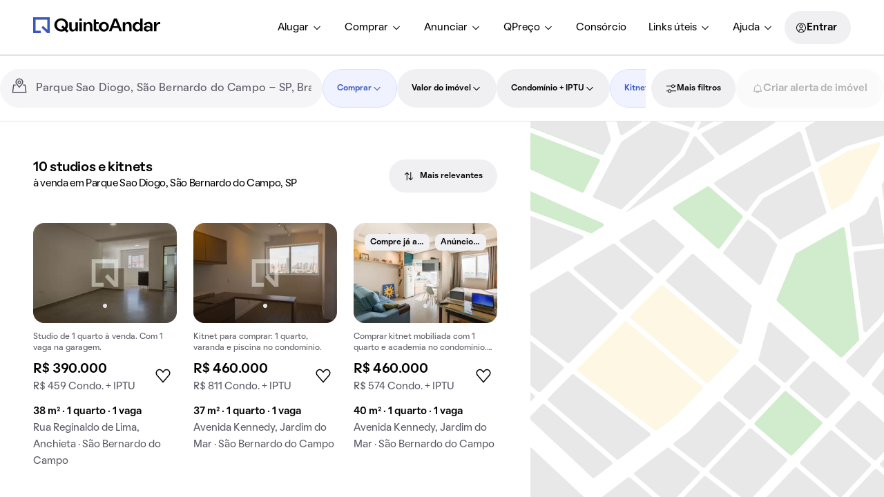

--- FILE ---
content_type: text/html; charset=utf-8
request_url: https://www.quintoandar.com.br/comprar/imovel/parque-sao-diogo-sao-bernardo-do-campo-sp-brasil/kitnet
body_size: 56835
content:
<!DOCTYPE html><html lang="pt-BR"><head><meta charSet="utf-8"/><meta name="viewport" content="width=device-width, initial-scale=1"/><meta name="apple-mobile-web-app-capable" content="yes"/><meta name="apple-mobile-web-app-title" content="QuintoAndar"/><meta name="apple-mobile-web-app-status-bar-style" content="default"/><link rel="apple-touch-icon" href="https://cozy-assets.quintoandar.com.br/cozy-static/v1/latest/launcher-icons/ic_launcher_ios_120x120.png"/><link rel="apple-touch-icon" sizes="152x152" href="https://cozy-assets.quintoandar.com.br/cozy-static/v1/latest/launcher-icons/ic_launcher_ios_152x152.png"/><link rel="apple-touch-icon" sizes="167x167" href="https://cozy-assets.quintoandar.com.br/cozy-static/v1/latest/launcher-icons/ic_launcher_ios_167x167.png"/><link rel="apple-touch-icon" sizes="180x180" href="https://cozy-assets.quintoandar.com.br/cozy-static/v1/latest/launcher-icons/ic_launcher_ios_180x180.png"/><link rel="icon" href="https://cozy-assets.quintoandar.com.br/cozy-static/v1/latest/favicon/favicon.ico"/><meta name="version" content="find-webapp-0d6371d8"/><title>Studios e kitnets à venda em Parque Sao Diogo, São Bernardo do Campo, SP - QuintoAndar</title><meta name="description" content="Encontre mais de 10 studios e kitnets à venda em Parque Sao Diogo, São Bernardo do Campo, SP. Confira as melhores ofertas em studios e kitnets em Parque Sao Diogo!"/><meta itemProp="name" content="Studios e kitnets à venda em Parque Sao Diogo, São Bernardo do Campo, SP - QuintoAndar"/><meta itemProp="description" content="Encontre mais de 10 studios e kitnets à venda em Parque Sao Diogo, São Bernardo do Campo, SP. Confira as melhores ofertas em studios e kitnets em Parque Sao Diogo!"/><meta itemProp="image" content="https://cozy-assets.quintoandar.com.br/cozy-static/v2/latest/default/images/open-graph.jpg"/><meta name="twitter:card" content="summary_large_image"/><meta name="twitter:site" content="@quintoandar"/><meta name="twitter:creator" content="@quintoandar"/><meta name="twitter:url" content="https://www.quintoandar.com.br/comprar/imovel/parque-sao-diogo-sao-bernardo-do-campo-sp-brasil/kitnet"/><meta name="twitter:title" content="Studios e kitnets à venda em Parque Sao Diogo, São Bernardo do Campo, SP - QuintoAndar"/><meta name="twitter:description" content="Encontre mais de 10 studios e kitnets à venda em Parque Sao Diogo, São Bernardo do Campo, SP. Confira as melhores ofertas em studios e kitnets em Parque Sao Diogo!"/><meta name="twitter:image" content="https://cozy-assets.quintoandar.com.br/cozy-static/v2/latest/default/images/open-graph.jpg"/><meta name="twitter:image:alt" content="Logo do QuintoAndar em azul, centralizado sobre fundo branco. Embaixo, ilustrações coloridas do Cristo Redentor, da Ponte Estaiada e do MASP, com prédios e casas em volta."/><meta name="theme-color" content="#3957BD"/><meta property="fb:app_id" content="&lt;470098246380961&gt;"/><meta property="og:type" content="product.group"/><meta property="og:site_name" content="QuintoAndar"/><meta property="og:url" content="https://www.quintoandar.com.br/comprar/imovel/parque-sao-diogo-sao-bernardo-do-campo-sp-brasil/kitnet"/><meta property="og:title" content="Studios e kitnets à venda em Parque Sao Diogo, São Bernardo do Campo, SP - QuintoAndar"/><meta property="og:description" content="Encontre mais de 10 studios e kitnets à venda em Parque Sao Diogo, São Bernardo do Campo, SP. Confira as melhores ofertas em studios e kitnets em Parque Sao Diogo!"/><meta property="og:image" content="https://cozy-assets.quintoandar.com.br/cozy-static/v2/latest/default/images/open-graph.jpg"/><meta property="og:image:alt" content="Logo do QuintoAndar em azul, centralizado sobre fundo branco. Embaixo, ilustrações coloridas do Cristo Redentor, da Ponte Estaiada e do MASP, com prédios e casas em volta."/><link rel="canonical" href="https://www.quintoandar.com.br/comprar/imovel/parque-sao-diogo-sao-bernardo-do-campo-sp-brasil/kitnet"/><script type="application/ld+json">{"@context":"http://schema.org","@type":"WebSite","name":"QuintoAndar","url":"https://www.quintoandar.com.br"}</script><script type="application/ld+json">{"@context":"https://schema.org","@type":"BreadcrumbList","itemListElement":[{"@type":"ListItem","position":1,"name":"QuintoAndar","item":"https://www.quintoandar.com.br"},{"@type":"ListItem","position":2,"name":"Studios e kitnets à venda em São Bernardo do Campo, SP","item":"https://www.quintoandar.com.br/comprar/imovel/sao-bernardo-do-campo-sp-brasil/kitnet"},{"@type":"ListItem","position":3,"name":"Parque Sao Diogo","item":"https://www.quintoandar.com.br/comprar/imovel/parque-sao-diogo-sao-bernardo-do-campo-sp-brasil/kitnet"}]}</script><script type="application/ld+json">{"@context":"https://schema.org","@type":"Apartment","name":"Studio com 1 dorms, 38m²","url":"https://www.quintoandar.com.br/imovel/894519888/comprar/kitnet-1-quarto-anchieta-sao-bernardo-do-campo","address":"Rua Reginaldo de Lima, Anchieta, São Bernardo do Campo","floorSize":38,"numberOfRooms":1,"numberOfBedrooms":1,"numberOfFullBathrooms":1,"image":"https://www.quintoandar.com.br/img/sml/894519888-413.2878978189484701Sala1.jpg","potentialAction":{"@type":"BuyAction","actionStatus":"PotentialActionStatus","price":390000,"priceCurrency":"BRL"}}</script><script type="application/ld+json">{"@context":"https://schema.org","@type":"Apartment","name":"Studio com 1 dorms, 37m²","url":"https://www.quintoandar.com.br/imovel/893812525/comprar/kitnet-1-quarto-jardim-do-mar-sao-bernardo-do-campo","address":"Avenida Kennedy, Jardim do Mar, São Bernardo do Campo","description":"Kitnet para comprar: 1 quarto, varanda e piscina no condomínio.","floorSize":37,"numberOfRooms":1,"numberOfBedrooms":1,"numberOfFullBathrooms":1,"image":"https://www.quintoandar.com.br/img/sml/893812525-651.6922687746405Studio1.jpg","potentialAction":{"@type":"BuyAction","actionStatus":"PotentialActionStatus","price":460000,"priceCurrency":"BRL"}}</script><script type="application/ld+json">{"@context":"https://schema.org","@type":"Apartment","name":"Studio com 1 dorms, 40m²","url":"https://www.quintoandar.com.br/imovel/893721482/comprar/kitnet-1-quarto-jardim-do-mar-sao-bernardo-do-campo","address":"Avenida Kennedy, Jardim do Mar, São Bernardo do Campo","description":"Comprar kitnet mobiliada com 1 quarto e academia no condomínio. Ideal para quem busca praticidades.","floorSize":40,"numberOfRooms":1,"numberOfBedrooms":1,"numberOfFullBathrooms":1,"image":"https://www.quintoandar.com.br/img/sml/893721482-763.168089988567PXL20220726171000491.jpg","potentialAction":{"@type":"BuyAction","actionStatus":"PotentialActionStatus","price":460000,"priceCurrency":"BRL"}}</script><script type="application/ld+json">{"@context":"https://schema.org","@type":"Apartment","name":"Studio com 1 dorms, 49m²","url":"https://www.quintoandar.com.br/imovel/895013878/comprar/kitnet-1-quarto-jardim-do-mar-sao-bernardo-do-campo","address":"Avenida Kennedy, Jardim do Mar, São Bernardo do Campo","description":"Studio no Jardim do Mar com 1 quarto, varanda e academia no condomínio. Ótima compra!","floorSize":49,"numberOfRooms":1,"numberOfBedrooms":1,"numberOfFullBathrooms":1,"image":"https://www.quintoandar.com.br/img/sml/895013878-493.970780259207461152122.jpg","potentialAction":{"@type":"BuyAction","actionStatus":"PotentialActionStatus","price":531800,"priceCurrency":"BRL"}}</script><script type="application/ld+json">{"@context":"https://schema.org","@type":"Apartment","name":"Studio com 1 dorms, 63m²","url":"https://www.quintoandar.com.br/imovel/894656479/comprar/kitnet-1-quarto-jardim-do-mar-sao-bernardo-do-campo","address":"Avenida Kennedy, Jardim do Mar, São Bernardo do Campo","description":"Compra estúdio mobiliado com 1 suíte. Ideal para você!","floorSize":63,"numberOfRooms":1,"numberOfBedrooms":1,"numberOfFullBathrooms":2,"image":"https://www.quintoandar.com.br/img/sml/894656479-86.015466277892031152187.jpg","potentialAction":{"@type":"BuyAction","actionStatus":"PotentialActionStatus","price":720000,"priceCurrency":"BRL"}}</script><script type="application/ld+json">{"@context":"https://schema.org","@type":"Apartment","name":"Studio com 1 dorms, 37m²","url":"https://www.quintoandar.com.br/imovel/893248057/comprar/kitnet-1-quarto-jardim-do-mar-sao-bernardo-do-campo","address":"Avenida Kennedy, Jardim do Mar, São Bernardo do Campo","description":"Venda de studio mobiliado no Jardim do Mar com varanda e 1 quarto.","floorSize":37,"numberOfRooms":1,"numberOfBedrooms":1,"numberOfFullBathrooms":1,"image":"https://www.quintoandar.com.br/img/sml/893248057-176.4099099871798720210521104016.jpg","potentialAction":{"@type":"BuyAction","actionStatus":"PotentialActionStatus","price":388500,"priceCurrency":"BRL"}}</script><script type="application/ld+json">{"@context":"https://schema.org","@type":"Apartment","name":"Studio com 1 dorms, 42m²","url":"https://www.quintoandar.com.br/imovel/894820672/comprar/kitnet-1-quarto-rudge-ramos-sao-bernardo-do-campo","address":"Avenida Senador Vergueiro, Rudge Ramos, São Bernardo do Campo","floorSize":42,"numberOfRooms":1,"numberOfBedrooms":1,"numberOfFullBathrooms":1,"image":"https://www.quintoandar.com.br/img/sml/894820672-641.19247059197311.JPG","potentialAction":{"@type":"BuyAction","actionStatus":"PotentialActionStatus","price":420000,"priceCurrency":"BRL"}}</script><script type="application/ld+json">{"@context":"https://schema.org","@type":"Apartment","name":"Studio com 1 dorms, 25m²","url":"https://www.quintoandar.com.br/imovel/894181350/comprar/kitnet-1-quarto-anchieta-sao-bernardo-do-campo","address":"Rua Tijuca, Anchieta, São Bernardo do Campo","description":"Kitnet disponível para compra com 1 quarto. Ótima opção para quem deseja investir em imóveis compactos.","floorSize":25,"numberOfRooms":1,"numberOfBedrooms":1,"numberOfFullBathrooms":1,"image":"https://www.quintoandar.com.br/img/sml/894181350-44.84669174353239620230729140139.jpg","potentialAction":{"@type":"BuyAction","actionStatus":"PotentialActionStatus","price":220000,"priceCurrency":"BRL"}}</script><script type="application/ld+json">{"@context":"https://schema.org","@type":"Apartment","name":"Studio com 1 dorms, 42m²","url":"https://www.quintoandar.com.br/imovel/892916911/comprar/kitnet-1-quarto-baeta-neves-sao-bernardo-do-campo","address":"Praça Samuel Sabatini, Baeta Neves, São Bernardo do Campo","description":"Comprar kitnet mobiliada com 1 quarto, churrasqueira e piscina no condomínio.","floorSize":42,"numberOfRooms":1,"numberOfBedrooms":1,"numberOfFullBathrooms":1,"image":"https://www.quintoandar.com.br/img/sml/892916911-466.6356963852164DSC0029.jpg","potentialAction":{"@type":"BuyAction","actionStatus":"PotentialActionStatus","price":520000,"priceCurrency":"BRL"}}</script><script type="application/ld+json">{"@context":"https://schema.org","@type":"Apartment","name":"Studio com 1 dorms, 42m²","url":"https://www.quintoandar.com.br/imovel/895055509/comprar/kitnet-1-quarto-centro-sao-bernardo-do-campo","address":"Praça Samuel Sabatini, Centro, São Bernardo do Campo","description":"Comprar studio mobiliado com varanda gourmet e piscina no condomínio.","floorSize":42,"numberOfRooms":1,"numberOfBedrooms":1,"numberOfFullBathrooms":1,"image":"https://www.quintoandar.com.br/img/sml/original895055509-985.798205375654820250813141253.jpg","potentialAction":{"@type":"BuyAction","actionStatus":"PotentialActionStatus","price":590000,"priceCurrency":"BRL"}}</script><link rel="preload" href="https://static.quintoandar.com.br/find-webapp/images/map/map_placeholder.svg" as="image" fetchPriority="high"/><link rel="preconnect" href="https://maps.googleapis.com"/><script defer="">

(function(c,e,f,k,g,h,b,a,d){c[g]||(c[g]=h,b=c[h]=function(){
b.q.push(arguments)},b.q=[],b.l=1*new Date,a=e.createElement(f),a.async=1,
a.src=k,a.setAttribute("crossorigin", "anonymous"),d=e.getElementsByTagName(f)[0],
d.parentNode.insertBefore(a,d))})(window,document,"script",
"https://eum.instana.io/eum.min.js","InstanaEumObject","ineum");
ineum('reportingUrl', 'https://eum-red-saas.instana.io');
ineum('key', 'ZOucOk-VRGKpkSfElpqmVA');

ineum('meta', 'has_classifieds', 'false');
</script><meta name="next-head-count" content="49"/><meta name="emotion-insertion-point" content=""/><style data-emotion="mui-global 1prfaxn">@-webkit-keyframes mui-auto-fill{from{display:block;}}@keyframes mui-auto-fill{from{display:block;}}@-webkit-keyframes mui-auto-fill-cancel{from{display:block;}}@keyframes mui-auto-fill-cancel{from{display:block;}}</style><style data-emotion="mui 1apb99j 18wohwn 1w8p9wy 1ontqvh 5q373k qs2q9j 1sad135 dsgpc8 1u1ct0h mnn31 1ol5nzx 12snods 919eu4 wf16b5 117mro9 1228x3t 3ndvyc 10opxo5 1qyrwba 1jaw3da zun73v 1m9pwf3 9l3uo3 8l6tpu ecvcn9 1uf4bbi 19gndve 1ju1kxc 6x1fz7 rf78gs 8qw76f qf47xk s18byi 51sp4g jk8xjo 1ky6p12 14v46jn 1aj41gs 1oqimao l0jafl c6xzun 1fx8m19 a0y2e3 hboir5 8atqhb u7qq7e">.mui-1apb99j{-webkit-user-select:none;-moz-user-select:none;-ms-user-select:none;user-select:none;width:1em;height:1em;display:inline-block;fill:currentColor;-webkit-flex-shrink:0;-ms-flex-negative:0;flex-shrink:0;-webkit-transition:fill 200ms cubic-bezier(0.4, 0, 0.2, 1) 0ms;transition:fill 200ms cubic-bezier(0.4, 0, 0.2, 1) 0ms;font-size:1.5rem;font-size:16px;color:inherit;}.mui-18wohwn{gap:0px;display:-webkit-box;display:-webkit-flex;display:-ms-flexbox;display:flex;}.mui-1w8p9wy{gap:0px;min-width:300px;padding:var(--tokens-alias-spacing-medium);background-color:rgb(var(--tokens-alias-color-surface-default));z-index:2;}.mui-1ontqvh{list-style:none;margin:0;padding:0;position:relative;padding-top:8px;padding-bottom:8px;}.mui-5q373k{gap:8px;display:-webkit-box;display:-webkit-flex;display:-ms-flexbox;display:flex;-webkit-flex-direction:column;-ms-flex-direction:column;flex-direction:column;padding-left:var(--tokens-alias-spacing-hsmall);padding-right:var(--tokens-alias-spacing-hsmall);}.mui-qs2q9j{display:-webkit-inline-box;display:-webkit-inline-flex;display:-ms-inline-flexbox;display:inline-flex;-webkit-align-items:center;-webkit-box-align:center;-ms-flex-align:center;align-items:center;-webkit-box-pack:center;-ms-flex-pack:center;-webkit-justify-content:center;justify-content:center;position:relative;box-sizing:border-box;-webkit-tap-highlight-color:transparent;background-color:transparent;outline:0;border:0;margin:0;border-radius:0;padding:0;cursor:pointer;-webkit-user-select:none;-moz-user-select:none;-ms-user-select:none;user-select:none;vertical-align:middle;-moz-appearance:none;-webkit-appearance:none;-webkit-text-decoration:none;text-decoration:none;color:inherit;display:-webkit-box;display:-webkit-flex;display:-ms-flexbox;display:flex;-webkit-box-pack:start;-ms-flex-pack:start;-webkit-justify-content:flex-start;justify-content:flex-start;-webkit-align-items:center;-webkit-box-align:center;-ms-flex-align:center;align-items:center;position:relative;-webkit-text-decoration:none;text-decoration:none;width:100%;box-sizing:border-box;text-align:left;padding-top:8px;padding-bottom:8px;padding-left:16px;padding-right:16px;-webkit-transition:background-color 150ms cubic-bezier(0.4, 0, 0.2, 1) 0ms;transition:background-color 150ms cubic-bezier(0.4, 0, 0.2, 1) 0ms;}.mui-qs2q9j::-moz-focus-inner{border-style:none;}.mui-qs2q9j.Mui-disabled{pointer-events:none;cursor:default;}@media print{.mui-qs2q9j{-webkit-print-color-adjust:exact;color-adjust:exact;}}.mui-qs2q9j.Mui-focusVisible{background-color:rgba(0, 0, 0, 0.12);}.mui-qs2q9j.Mui-selected{background-color:rgba(25, 118, 210, 0.08);}.mui-qs2q9j.Mui-selected.Mui-focusVisible{background-color:rgba(25, 118, 210, 0.2);}.mui-qs2q9j.Mui-disabled{opacity:0.38;}.mui-qs2q9j:hover{-webkit-text-decoration:none;text-decoration:none;background-color:rgba(0, 0, 0, 0.04);}@media (hover: none){.mui-qs2q9j:hover{background-color:transparent;}}.mui-qs2q9j.Mui-selected:hover{background-color:rgba(25, 118, 210, 0.12);}@media (hover: none){.mui-qs2q9j.Mui-selected:hover{background-color:rgba(25, 118, 210, 0.08);}}.mui-1sad135{gap:0px;padding-top:var(--tokens-alias-spacing-large);padding-bottom:var(--tokens-alias-spacing-large);}.mui-dsgpc8{font-family:"Roboto","Helvetica","Arial",sans-serif;font-weight:400;font-size:1rem;line-height:1.4375em;letter-spacing:0.00938em;color:rgba(0, 0, 0, 0.87);box-sizing:border-box;position:relative;cursor:text;display:-webkit-inline-box;display:-webkit-inline-flex;display:-ms-inline-flexbox;display:inline-flex;-webkit-align-items:center;-webkit-box-align:center;-ms-flex-align:center;align-items:center;width:100%;position:relative;}.mui-dsgpc8.Mui-disabled{color:rgba(0, 0, 0, 0.38);cursor:default;}.mui-1u1ct0h{-webkit-user-select:none;-moz-user-select:none;-ms-user-select:none;user-select:none;width:1em;height:1em;display:inline-block;fill:currentColor;-webkit-flex-shrink:0;-ms-flex-negative:0;flex-shrink:0;-webkit-transition:fill 200ms cubic-bezier(0.4, 0, 0.2, 1) 0ms;transition:fill 200ms cubic-bezier(0.4, 0, 0.2, 1) 0ms;font-size:1.5rem;font-size:24px;color:inherit;}.mui-mnn31{font:inherit;letter-spacing:inherit;color:currentColor;padding:4px 0 5px;border:0;box-sizing:content-box;background:none;height:1.4375em;margin:0;-webkit-tap-highlight-color:transparent;display:block;min-width:0;width:100%;-webkit-animation-name:mui-auto-fill-cancel;animation-name:mui-auto-fill-cancel;-webkit-animation-duration:10ms;animation-duration:10ms;}.mui-mnn31::-webkit-input-placeholder{color:currentColor;opacity:0.42;-webkit-transition:opacity 200ms cubic-bezier(0.4, 0, 0.2, 1) 0ms;transition:opacity 200ms cubic-bezier(0.4, 0, 0.2, 1) 0ms;}.mui-mnn31::-moz-placeholder{color:currentColor;opacity:0.42;-webkit-transition:opacity 200ms cubic-bezier(0.4, 0, 0.2, 1) 0ms;transition:opacity 200ms cubic-bezier(0.4, 0, 0.2, 1) 0ms;}.mui-mnn31:-ms-input-placeholder{color:currentColor;opacity:0.42;-webkit-transition:opacity 200ms cubic-bezier(0.4, 0, 0.2, 1) 0ms;transition:opacity 200ms cubic-bezier(0.4, 0, 0.2, 1) 0ms;}.mui-mnn31::-ms-input-placeholder{color:currentColor;opacity:0.42;-webkit-transition:opacity 200ms cubic-bezier(0.4, 0, 0.2, 1) 0ms;transition:opacity 200ms cubic-bezier(0.4, 0, 0.2, 1) 0ms;}.mui-mnn31:focus{outline:0;}.mui-mnn31:invalid{box-shadow:none;}.mui-mnn31::-webkit-search-decoration{-webkit-appearance:none;}label[data-shrink=false]+.MuiInputBase-formControl .mui-mnn31::-webkit-input-placeholder{opacity:0!important;}label[data-shrink=false]+.MuiInputBase-formControl .mui-mnn31::-moz-placeholder{opacity:0!important;}label[data-shrink=false]+.MuiInputBase-formControl .mui-mnn31:-ms-input-placeholder{opacity:0!important;}label[data-shrink=false]+.MuiInputBase-formControl .mui-mnn31::-ms-input-placeholder{opacity:0!important;}label[data-shrink=false]+.MuiInputBase-formControl .mui-mnn31:focus::-webkit-input-placeholder{opacity:0.42;}label[data-shrink=false]+.MuiInputBase-formControl .mui-mnn31:focus::-moz-placeholder{opacity:0.42;}label[data-shrink=false]+.MuiInputBase-formControl .mui-mnn31:focus:-ms-input-placeholder{opacity:0.42;}label[data-shrink=false]+.MuiInputBase-formControl .mui-mnn31:focus::-ms-input-placeholder{opacity:0.42;}.mui-mnn31.Mui-disabled{opacity:1;-webkit-text-fill-color:rgba(0, 0, 0, 0.38);}.mui-mnn31:-webkit-autofill{-webkit-animation-duration:5000s;animation-duration:5000s;-webkit-animation-name:mui-auto-fill;animation-name:mui-auto-fill;}.mui-1ol5nzx{gap:0px;position:relative;}.mui-12snods{position:fixed;z-index:1300;right:0;bottom:0;top:0;left:0;visibility:hidden;z-index:1200;}.mui-919eu4{position:fixed;display:-webkit-box;display:-webkit-flex;display:-ms-flexbox;display:flex;-webkit-align-items:center;-webkit-box-align:center;-ms-flex-align:center;align-items:center;-webkit-box-pack:center;-ms-flex-pack:center;-webkit-justify-content:center;justify-content:center;right:0;bottom:0;top:0;left:0;background-color:rgba(0, 0, 0, 0.5);-webkit-tap-highlight-color:transparent;z-index:-1;}.mui-wf16b5{background-color:#fff;color:rgba(0, 0, 0, 0.87);-webkit-transition:box-shadow 300ms cubic-bezier(0.4, 0, 0.2, 1) 0ms;transition:box-shadow 300ms cubic-bezier(0.4, 0, 0.2, 1) 0ms;box-shadow:0px 8px 10px -5px rgba(0,0,0,0.2),0px 16px 24px 2px rgba(0,0,0,0.14),0px 6px 30px 5px rgba(0,0,0,0.12);overflow-y:auto;display:-webkit-box;display:-webkit-flex;display:-ms-flexbox;display:flex;-webkit-flex-direction:column;-ms-flex-direction:column;flex-direction:column;height:100%;-webkit-flex:1 0 auto;-ms-flex:1 0 auto;flex:1 0 auto;z-index:1200;-webkit-overflow-scrolling:touch;position:fixed;top:0;outline:0;left:0;}.mui-117mro9{gap:0px;display:-webkit-box;display:-webkit-flex;display:-ms-flexbox;display:flex;-webkit-align-items:center;-webkit-box-align:center;-ms-flex-align:center;align-items:center;}.mui-1228x3t{border-radius:12px;box-sizing:content-box;display:inline-block;position:relative;cursor:pointer;touch-action:none;-webkit-tap-highlight-color:transparent;color:#1976d2;height:4px;width:100%;padding:13px 0;}@media print{.mui-1228x3t{-webkit-print-color-adjust:exact;color-adjust:exact;}}.mui-1228x3t.Mui-disabled{pointer-events:none;cursor:default;color:#bdbdbd;}.mui-1228x3t.MuiSlider-dragging .MuiSlider-thumb,.mui-1228x3t.MuiSlider-dragging .MuiSlider-track{-webkit-transition:none;transition:none;}@media (pointer: coarse){.mui-1228x3t{padding:20px 0;}}.mui-3ndvyc{display:block;position:absolute;border-radius:inherit;background-color:currentColor;opacity:0.38;width:100%;height:inherit;top:50%;-webkit-transform:translateY(-50%);-moz-transform:translateY(-50%);-ms-transform:translateY(-50%);transform:translateY(-50%);}.mui-10opxo5{display:block;position:absolute;border-radius:inherit;border:1px solid currentColor;background-color:currentColor;-webkit-transition:left 150ms cubic-bezier(0.4, 0, 0.2, 1) 0ms,width 150ms cubic-bezier(0.4, 0, 0.2, 1) 0ms,bottom 150ms cubic-bezier(0.4, 0, 0.2, 1) 0ms,height 150ms cubic-bezier(0.4, 0, 0.2, 1) 0ms;transition:left 150ms cubic-bezier(0.4, 0, 0.2, 1) 0ms,width 150ms cubic-bezier(0.4, 0, 0.2, 1) 0ms,bottom 150ms cubic-bezier(0.4, 0, 0.2, 1) 0ms,height 150ms cubic-bezier(0.4, 0, 0.2, 1) 0ms;height:inherit;top:50%;-webkit-transform:translateY(-50%);-moz-transform:translateY(-50%);-ms-transform:translateY(-50%);transform:translateY(-50%);}.mui-1qyrwba{position:absolute;width:20px;height:20px;box-sizing:border-box;border-radius:50%;outline:0;background-color:currentColor;display:-webkit-box;display:-webkit-flex;display:-ms-flexbox;display:flex;-webkit-align-items:center;-webkit-box-align:center;-ms-flex-align:center;align-items:center;-webkit-box-pack:center;-ms-flex-pack:center;-webkit-justify-content:center;justify-content:center;-webkit-transition:box-shadow 150ms cubic-bezier(0.4, 0, 0.2, 1) 0ms,left 150ms cubic-bezier(0.4, 0, 0.2, 1) 0ms,bottom 150ms cubic-bezier(0.4, 0, 0.2, 1) 0ms;transition:box-shadow 150ms cubic-bezier(0.4, 0, 0.2, 1) 0ms,left 150ms cubic-bezier(0.4, 0, 0.2, 1) 0ms,bottom 150ms cubic-bezier(0.4, 0, 0.2, 1) 0ms;top:50%;-webkit-transform:translate(-50%, -50%);-moz-transform:translate(-50%, -50%);-ms-transform:translate(-50%, -50%);transform:translate(-50%, -50%);}.mui-1qyrwba::before{position:absolute;content:"";border-radius:inherit;width:100%;height:100%;box-shadow:0px 3px 1px -2px rgba(0,0,0,0.2),0px 2px 2px 0px rgba(0,0,0,0.14),0px 1px 5px 0px rgba(0,0,0,0.12);}.mui-1qyrwba::after{position:absolute;content:"";border-radius:50%;width:42px;height:42px;top:50%;left:50%;-webkit-transform:translate(-50%, -50%);-moz-transform:translate(-50%, -50%);-ms-transform:translate(-50%, -50%);transform:translate(-50%, -50%);}.mui-1qyrwba.Mui-disabled:hover{box-shadow:none;}.mui-1qyrwba:hover,.mui-1qyrwba.Mui-focusVisible{box-shadow:0px 0px 0px 8px rgba(25, 118, 210, 0.16);}@media (hover: none){.mui-1qyrwba:hover,.mui-1qyrwba.Mui-focusVisible{box-shadow:none;}}.mui-1qyrwba.Mui-active{box-shadow:0px 0px 0px 14px rgba(25, 118, 210, 0.16);}.mui-1jaw3da{display:-webkit-inline-box;display:-webkit-inline-flex;display:-ms-inline-flexbox;display:inline-flex;-webkit-align-items:center;-webkit-box-align:center;-ms-flex-align:center;align-items:center;cursor:pointer;vertical-align:middle;-webkit-tap-highlight-color:transparent;margin-left:-11px;margin-right:16px;}.mui-1jaw3da.Mui-disabled{cursor:default;}.mui-1jaw3da .MuiFormControlLabel-label.Mui-disabled{color:rgba(0, 0, 0, 0.38);}.mui-zun73v{display:-webkit-inline-box;display:-webkit-inline-flex;display:-ms-inline-flexbox;display:inline-flex;-webkit-align-items:center;-webkit-box-align:center;-ms-flex-align:center;align-items:center;-webkit-box-pack:center;-ms-flex-pack:center;-webkit-justify-content:center;justify-content:center;position:relative;box-sizing:border-box;-webkit-tap-highlight-color:transparent;background-color:transparent;outline:0;border:0;margin:0;border-radius:0;padding:0;cursor:pointer;-webkit-user-select:none;-moz-user-select:none;-ms-user-select:none;user-select:none;vertical-align:middle;-moz-appearance:none;-webkit-appearance:none;-webkit-text-decoration:none;text-decoration:none;color:inherit;padding:9px;border-radius:50%;color:rgba(0, 0, 0, 0.6);}.mui-zun73v::-moz-focus-inner{border-style:none;}.mui-zun73v.Mui-disabled{pointer-events:none;cursor:default;}@media print{.mui-zun73v{-webkit-print-color-adjust:exact;color-adjust:exact;}}.mui-zun73v:hover{background-color:rgba(25, 118, 210, 0.04);}@media (hover: none){.mui-zun73v:hover{background-color:transparent;}}.mui-zun73v.Mui-checked,.mui-zun73v.MuiCheckbox-indeterminate{color:#1976d2;}.mui-zun73v.Mui-disabled{color:rgba(0, 0, 0, 0.26);}.mui-1m9pwf3{cursor:inherit;position:absolute;opacity:0;width:100%;height:100%;top:0;left:0;margin:0;padding:0;z-index:1;}.mui-9l3uo3{margin:0;font-family:"Roboto","Helvetica","Arial",sans-serif;font-weight:400;font-size:1rem;line-height:1.5;letter-spacing:0.00938em;}.mui-8l6tpu{display:-webkit-inline-box;display:-webkit-inline-flex;display:-ms-inline-flexbox;display:inline-flex;-webkit-align-items:center;-webkit-box-align:center;-ms-flex-align:center;align-items:center;cursor:pointer;vertical-align:middle;-webkit-tap-highlight-color:transparent;margin-left:16px;margin-right:-11px;-webkit-flex-direction:row-reverse;-ms-flex-direction:row-reverse;flex-direction:row-reverse;}.mui-8l6tpu.Mui-disabled{cursor:default;}.mui-8l6tpu .MuiFormControlLabel-label.Mui-disabled{color:rgba(0, 0, 0, 0.38);}.mui-ecvcn9{display:-webkit-inline-box;display:-webkit-inline-flex;display:-ms-inline-flexbox;display:inline-flex;width:58px;height:38px;overflow:hidden;padding:12px;box-sizing:border-box;position:relative;-webkit-flex-shrink:0;-ms-flex-negative:0;flex-shrink:0;z-index:0;vertical-align:middle;}@media print{.mui-ecvcn9{-webkit-print-color-adjust:exact;color-adjust:exact;}}.mui-1uf4bbi{display:-webkit-inline-box;display:-webkit-inline-flex;display:-ms-inline-flexbox;display:inline-flex;-webkit-align-items:center;-webkit-box-align:center;-ms-flex-align:center;align-items:center;-webkit-box-pack:center;-ms-flex-pack:center;-webkit-justify-content:center;justify-content:center;position:relative;box-sizing:border-box;-webkit-tap-highlight-color:transparent;background-color:transparent;outline:0;border:0;margin:0;border-radius:0;padding:0;cursor:pointer;-webkit-user-select:none;-moz-user-select:none;-ms-user-select:none;user-select:none;vertical-align:middle;-moz-appearance:none;-webkit-appearance:none;-webkit-text-decoration:none;text-decoration:none;color:inherit;padding:9px;border-radius:50%;position:absolute;top:0;left:0;z-index:1;color:#fff;-webkit-transition:left 150ms cubic-bezier(0.4, 0, 0.2, 1) 0ms,-webkit-transform 150ms cubic-bezier(0.4, 0, 0.2, 1) 0ms;transition:left 150ms cubic-bezier(0.4, 0, 0.2, 1) 0ms,transform 150ms cubic-bezier(0.4, 0, 0.2, 1) 0ms;}.mui-1uf4bbi::-moz-focus-inner{border-style:none;}.mui-1uf4bbi.Mui-disabled{pointer-events:none;cursor:default;}@media print{.mui-1uf4bbi{-webkit-print-color-adjust:exact;color-adjust:exact;}}.mui-1uf4bbi.Mui-checked{-webkit-transform:translateX(20px);-moz-transform:translateX(20px);-ms-transform:translateX(20px);transform:translateX(20px);}.mui-1uf4bbi.Mui-disabled{color:#f5f5f5;}.mui-1uf4bbi.Mui-checked+.MuiSwitch-track{opacity:0.5;}.mui-1uf4bbi.Mui-disabled+.MuiSwitch-track{opacity:0.12;}.mui-1uf4bbi .MuiSwitch-input{left:-100%;width:300%;}.mui-1uf4bbi:hover{background-color:rgba(0, 0, 0, 0.04);}@media (hover: none){.mui-1uf4bbi:hover{background-color:transparent;}}.mui-1uf4bbi.Mui-checked{color:#1976d2;}.mui-1uf4bbi.Mui-checked:hover{background-color:rgba(25, 118, 210, 0.04);}@media (hover: none){.mui-1uf4bbi.Mui-checked:hover{background-color:transparent;}}.mui-1uf4bbi.Mui-checked.Mui-disabled{color:rgb(167, 202, 237);}.mui-1uf4bbi.Mui-checked+.MuiSwitch-track{background-color:#1976d2;}.mui-19gndve{box-shadow:0px 2px 1px -1px rgba(0,0,0,0.2),0px 1px 1px 0px rgba(0,0,0,0.14),0px 1px 3px 0px rgba(0,0,0,0.12);background-color:currentColor;width:20px;height:20px;border-radius:50%;}.mui-1ju1kxc{height:100%;width:100%;border-radius:7px;z-index:-1;-webkit-transition:opacity 150ms cubic-bezier(0.4, 0, 0.2, 1) 0ms,background-color 150ms cubic-bezier(0.4, 0, 0.2, 1) 0ms;transition:opacity 150ms cubic-bezier(0.4, 0, 0.2, 1) 0ms,background-color 150ms cubic-bezier(0.4, 0, 0.2, 1) 0ms;background-color:#000;opacity:0.38;}.mui-6x1fz7{gap:0px;padding-top:var(--tokens-alias-spacing-small);padding-bottom:var(--tokens-alias-spacing-small);padding-left:var(--tokens-alias-spacing-xxsmall);padding-right:var(--tokens-alias-spacing-xxsmall);}.mui-rf78gs{gap:0px;display:-webkit-box;display:-webkit-flex;display:-ms-flexbox;display:flex;-webkit-align-items:end;-webkit-box-align:end;-ms-flex-align:end;align-items:end;}.mui-8qw76f{gap:0px;margin-left:var(--tokens-alias-spacing-hxxsmall);margin-right:var(--tokens-alias-spacing-hxxsmall);color:rgb(var(--tokens-alias-color-icon-lighter));}.mui-qf47xk{gap:0px;overflow:hidden;height:100%;}.mui-s18byi{background-color:#fff;color:rgba(0, 0, 0, 0.87);-webkit-transition:box-shadow 300ms cubic-bezier(0.4, 0, 0.2, 1) 0ms;transition:box-shadow 300ms cubic-bezier(0.4, 0, 0.2, 1) 0ms;border-radius:4px;box-shadow:0px 2px 1px -1px rgba(0,0,0,0.2),0px 1px 1px 0px rgba(0,0,0,0.14),0px 1px 3px 0px rgba(0,0,0,0.12);overflow:hidden;}.mui-51sp4g{gap:0px;padding-left:16px;padding-right:16px;padding-top:24px;padding-bottom:24px;}.mui-jk8xjo{gap:0px;margin-bottom:16px;display:-webkit-box;display:-webkit-flex;display:-ms-flexbox;display:flex;-webkit-box-pack:center;-ms-flex-pack:center;-webkit-justify-content:center;justify-content:center;}.mui-1ky6p12{gap:0px;margin-top:16px;padding-top:0px;display:-webkit-box;display:-webkit-flex;display:-ms-flexbox;display:flex;-webkit-box-pack:center;-ms-flex-pack:center;-webkit-justify-content:center;justify-content:center;}.mui-14v46jn{gap:0px;margin-bottom:0px;}.mui-1aj41gs{background-color:#fff;color:rgba(0, 0, 0, 0.87);-webkit-transition:box-shadow 300ms cubic-bezier(0.4, 0, 0.2, 1) 0ms;transition:box-shadow 300ms cubic-bezier(0.4, 0, 0.2, 1) 0ms;border-radius:4px;box-shadow:0px 2px 1px -1px rgba(0,0,0,0.2),0px 1px 1px 0px rgba(0,0,0,0.14),0px 1px 3px 0px rgba(0,0,0,0.12);position:relative;-webkit-transition:margin 150ms cubic-bezier(0.4, 0, 0.2, 1) 0ms;transition:margin 150ms cubic-bezier(0.4, 0, 0.2, 1) 0ms;overflow-anchor:none;border-radius:0;}.mui-1aj41gs::before{position:absolute;left:0;top:-1px;right:0;height:1px;content:"";opacity:1;background-color:rgba(0, 0, 0, 0.12);-webkit-transition:opacity 150ms cubic-bezier(0.4, 0, 0.2, 1) 0ms,background-color 150ms cubic-bezier(0.4, 0, 0.2, 1) 0ms;transition:opacity 150ms cubic-bezier(0.4, 0, 0.2, 1) 0ms,background-color 150ms cubic-bezier(0.4, 0, 0.2, 1) 0ms;}.mui-1aj41gs:first-of-type::before{display:none;}.mui-1aj41gs.Mui-expanded::before{opacity:0;}.mui-1aj41gs.Mui-expanded:first-of-type{margin-top:0;}.mui-1aj41gs.Mui-expanded:last-of-type{margin-bottom:0;}.mui-1aj41gs.Mui-expanded+.mui-1aj41gs.Mui-expanded::before{display:none;}.mui-1aj41gs.Mui-disabled{background-color:rgba(0, 0, 0, 0.12);}.mui-1aj41gs:first-of-type{border-top-left-radius:4px;border-top-right-radius:4px;}.mui-1aj41gs:last-of-type{border-bottom-left-radius:4px;border-bottom-right-radius:4px;}@supports (-ms-ime-align: auto){.mui-1aj41gs:last-of-type{border-bottom-left-radius:0;border-bottom-right-radius:0;}}.mui-1aj41gs.Mui-expanded{margin:16px 0;}.mui-1oqimao{display:-webkit-inline-box;display:-webkit-inline-flex;display:-ms-inline-flexbox;display:inline-flex;-webkit-align-items:center;-webkit-box-align:center;-ms-flex-align:center;align-items:center;-webkit-box-pack:center;-ms-flex-pack:center;-webkit-justify-content:center;justify-content:center;position:relative;box-sizing:border-box;-webkit-tap-highlight-color:transparent;background-color:transparent;outline:0;border:0;margin:0;border-radius:0;padding:0;cursor:pointer;-webkit-user-select:none;-moz-user-select:none;-ms-user-select:none;user-select:none;vertical-align:middle;-moz-appearance:none;-webkit-appearance:none;-webkit-text-decoration:none;text-decoration:none;color:inherit;display:-webkit-box;display:-webkit-flex;display:-ms-flexbox;display:flex;min-height:48px;padding:0px 16px;-webkit-transition:min-height 150ms cubic-bezier(0.4, 0, 0.2, 1) 0ms,background-color 150ms cubic-bezier(0.4, 0, 0.2, 1) 0ms;transition:min-height 150ms cubic-bezier(0.4, 0, 0.2, 1) 0ms,background-color 150ms cubic-bezier(0.4, 0, 0.2, 1) 0ms;}.mui-1oqimao::-moz-focus-inner{border-style:none;}.mui-1oqimao.Mui-disabled{pointer-events:none;cursor:default;}@media print{.mui-1oqimao{-webkit-print-color-adjust:exact;color-adjust:exact;}}.mui-1oqimao.Mui-focusVisible{background-color:rgba(0, 0, 0, 0.12);}.mui-1oqimao.Mui-disabled{opacity:0.38;}.mui-1oqimao:hover:not(.Mui-disabled){cursor:pointer;}.mui-1oqimao.Mui-expanded{min-height:64px;}.mui-l0jafl{display:-webkit-box;display:-webkit-flex;display:-ms-flexbox;display:flex;-webkit-box-flex:1;-webkit-flex-grow:1;-ms-flex-positive:1;flex-grow:1;margin:12px 0;-webkit-transition:margin 150ms cubic-bezier(0.4, 0, 0.2, 1) 0ms;transition:margin 150ms cubic-bezier(0.4, 0, 0.2, 1) 0ms;}.mui-l0jafl.Mui-expanded{margin:20px 0;}.mui-c6xzun{gap:0px;-webkit-align-itens:center;-webkit-box-align:center;-ms-flex-align:center;align-itens:center;display:-webkit-box;display:-webkit-flex;display:-ms-flexbox;display:flex;}.mui-1fx8m19{display:-webkit-box;display:-webkit-flex;display:-ms-flexbox;display:flex;color:rgba(0, 0, 0, 0.54);-webkit-transform:rotate(0deg);-moz-transform:rotate(0deg);-ms-transform:rotate(0deg);transform:rotate(0deg);-webkit-transition:-webkit-transform 150ms cubic-bezier(0.4, 0, 0.2, 1) 0ms;transition:transform 150ms cubic-bezier(0.4, 0, 0.2, 1) 0ms;}.mui-1fx8m19.Mui-expanded{-webkit-transform:rotate(180deg);-moz-transform:rotate(180deg);-ms-transform:rotate(180deg);transform:rotate(180deg);}.mui-a0y2e3{height:0;overflow:hidden;-webkit-transition:height 300ms cubic-bezier(0.4, 0, 0.2, 1) 0ms;transition:height 300ms cubic-bezier(0.4, 0, 0.2, 1) 0ms;visibility:hidden;}.mui-hboir5{display:-webkit-box;display:-webkit-flex;display:-ms-flexbox;display:flex;width:100%;}.mui-8atqhb{width:100%;}.mui-u7qq7e{padding:8px 16px 16px;}</style><script src="https://cdn-lib.quintoandar.com.br/cookie-banner/cookie-scripts-blocker.min.js" fetchpriority="high" async=""></script><script>
window.dataLayer = window.dataLayer || [];
</script><script defer="">

(function(c,e,f,k,g,h,b,a,d){c[g]||(c[g]=h,b=c[h]=function(){
b.q.push(arguments)},b.q=[],b.l=1*new Date,a=e.createElement(f),a.async=1,
a.src=k,a.setAttribute("crossorigin", "anonymous"),d=e.getElementsByTagName(f)[0],
d.parentNode.insertBefore(a,d))})(window,document,"script",
"https://eum.instana.io/eum.min.js","InstanaEumObject","ineum");
ineum('reportingUrl', 'https://eum-red-saas.instana.io');
ineum('key', 'ZOucOk-VRGKpkSfElpqmVA');

ineum('meta', 'URL', window.location.origin+window.location.pathname);
ineum('meta', 'release', 'find-webapp-774ff6686c');
ineum('meta', 'ab_beakman_short_description_enabled', '1');
ineum('meta', 'ab_beakman_search_services_location_embedding_on_cg_experiment', '1');</script><script src="https://eum.instana.io/eum.min.js" defer="" crossorigin="anonymous"></script><script id="app-release-data">window.appRelease = "find-webapp-774ff6686c";</script><link rel="preconnect" href="https://static.quintoandar.com.br"/><link rel="dns-prefetch" href="https://static.quintoandar.com.br"/><link rel="preconnect" href="https://cozy-assets.quintoandar.com.br"/><link rel="dns-prefetch" href="https://cozy-assets.quintoandar.com.br"/><link rel="preconnect" href="https://cdn-lib.quintoandar.com.br"/><link rel="dns-prefetch" href="https://cdn-lib.quintoandar.com.br"/><link data-next-font="" rel="preconnect" href="/" crossorigin="anonymous"/><link rel="preload" href="https://static.quintoandar.com.br/find-webapp/_next/static/css/0dbdded3d292f823.css" as="style"/><link rel="stylesheet" href="https://static.quintoandar.com.br/find-webapp/_next/static/css/0dbdded3d292f823.css" data-n-g=""/><link rel="preload" href="https://static.quintoandar.com.br/find-webapp/_next/static/css/e5532870d6e9109c.css" as="style"/><link rel="stylesheet" href="https://static.quintoandar.com.br/find-webapp/_next/static/css/e5532870d6e9109c.css" data-n-g=""/><link rel="preload" href="https://static.quintoandar.com.br/find-webapp/_next/static/css/8e9e248906aa1144.css" as="style"/><link rel="stylesheet" href="https://static.quintoandar.com.br/find-webapp/_next/static/css/8e9e248906aa1144.css" data-n-p=""/><link rel="preload" href="https://static.quintoandar.com.br/find-webapp/_next/static/css/100985a0dcdb5155.css" as="style"/><link rel="stylesheet" href="https://static.quintoandar.com.br/find-webapp/_next/static/css/100985a0dcdb5155.css"/><link rel="preload" href="https://static.quintoandar.com.br/find-webapp/_next/static/css/ce78a740b7f94de9.css" as="style"/><link rel="stylesheet" href="https://static.quintoandar.com.br/find-webapp/_next/static/css/ce78a740b7f94de9.css"/><link rel="preload" href="https://static.quintoandar.com.br/find-webapp/_next/static/css/f61bedc62176b9ad.css" as="style"/><link rel="stylesheet" href="https://static.quintoandar.com.br/find-webapp/_next/static/css/f61bedc62176b9ad.css"/><link rel="preload" href="https://static.quintoandar.com.br/find-webapp/_next/static/css/84d90c07a4323e8b.css" as="style"/><link rel="stylesheet" href="https://static.quintoandar.com.br/find-webapp/_next/static/css/84d90c07a4323e8b.css"/><link rel="preload" href="https://static.quintoandar.com.br/find-webapp/_next/static/css/a0e8e4ba2b7ddee4.css" as="style"/><link rel="stylesheet" href="https://static.quintoandar.com.br/find-webapp/_next/static/css/a0e8e4ba2b7ddee4.css"/><link rel="preload" href="https://static.quintoandar.com.br/find-webapp/_next/static/css/0a755a0020de9265.css" as="style"/><link rel="stylesheet" href="https://static.quintoandar.com.br/find-webapp/_next/static/css/0a755a0020de9265.css"/><link rel="preload" href="https://static.quintoandar.com.br/find-webapp/_next/static/css/483d9c18db392779.css" as="style"/><link rel="stylesheet" href="https://static.quintoandar.com.br/find-webapp/_next/static/css/483d9c18db392779.css"/><link rel="preload" href="https://static.quintoandar.com.br/find-webapp/_next/static/css/51395682d3f4dfa9.css" as="style"/><link rel="stylesheet" href="https://static.quintoandar.com.br/find-webapp/_next/static/css/51395682d3f4dfa9.css"/><link rel="preload" href="https://static.quintoandar.com.br/find-webapp/_next/static/css/e6d992d80a81fb6c.css" as="style"/><link rel="stylesheet" href="https://static.quintoandar.com.br/find-webapp/_next/static/css/e6d992d80a81fb6c.css"/><noscript data-n-css=""></noscript><script defer="" nomodule="" src="https://static.quintoandar.com.br/find-webapp/_next/static/chunks/polyfills-42372ed130431b0a.js"></script><script defer="" src="https://static.quintoandar.com.br/find-webapp/_next/static/chunks/37883-c869f3181a870c07.js"></script><script defer="" src="https://static.quintoandar.com.br/find-webapp/_next/static/chunks/36572-34bc2bf90803a03c.js"></script><script defer="" src="https://static.quintoandar.com.br/find-webapp/_next/static/chunks/97507-47d02f98f87554bc.js"></script><script defer="" src="https://static.quintoandar.com.br/find-webapp/_next/static/chunks/48026-a7770d3683b9703b.js"></script><script defer="" src="https://static.quintoandar.com.br/find-webapp/_next/static/chunks/58735-1ef1a7ded42b3f77.js"></script><script defer="" src="https://static.quintoandar.com.br/find-webapp/_next/static/chunks/23328-08acf889dd161be9.js"></script><script defer="" src="https://static.quintoandar.com.br/find-webapp/_next/static/chunks/90555-da525a8cbed2bc3a.js"></script><script defer="" src="https://static.quintoandar.com.br/find-webapp/_next/static/chunks/23366-b85c968deb008cb4.js"></script><script defer="" src="https://static.quintoandar.com.br/find-webapp/_next/static/chunks/41334-107f1156cf0617cf.js"></script><script defer="" src="https://static.quintoandar.com.br/find-webapp/_next/static/chunks/91026-bdcb47b1b92c8506.js"></script><script defer="" src="https://static.quintoandar.com.br/find-webapp/_next/static/chunks/47538-d47c05aa161019a9.js"></script><script defer="" src="https://static.quintoandar.com.br/find-webapp/_next/static/chunks/64775-3a57c6aa690b96bd.js"></script><script defer="" src="https://static.quintoandar.com.br/find-webapp/_next/static/chunks/44936-159a25f520b76f8b.js"></script><script defer="" src="https://static.quintoandar.com.br/find-webapp/_next/static/chunks/19851.bb90f69c90db4486.js"></script><script defer="" src="https://static.quintoandar.com.br/find-webapp/_next/static/chunks/22747.f03a4b1a8b2fcfcf.js"></script><script defer="" src="https://static.quintoandar.com.br/find-webapp/_next/static/chunks/62284.2b83a2e00b4b2f0c.js"></script><script defer="" src="https://static.quintoandar.com.br/find-webapp/_next/static/chunks/16638.36d6d55b85e5e169.js"></script><script defer="" src="https://static.quintoandar.com.br/find-webapp/_next/static/chunks/35306.0cc27b08ad7ae648.js"></script><script defer="" src="https://static.quintoandar.com.br/find-webapp/_next/static/chunks/82088.71cee18a60ffc2fd.js"></script><script defer="" src="https://static.quintoandar.com.br/find-webapp/_next/static/chunks/CockpitDesktop.5fe056b01804d586.js"></script><script defer="" src="https://static.quintoandar.com.br/find-webapp/_next/static/chunks/CockpitHeaderScroll.30fd3117a369a794.js"></script><script defer="" src="https://static.quintoandar.com.br/find-webapp/_next/static/chunks/CustomerFacingHeader.13b2345ad4b1e8af.js"></script><script defer="" src="https://static.quintoandar.com.br/find-webapp/_next/static/chunks/17106-e073935fe1c06038.js"></script><script defer="" src="https://static.quintoandar.com.br/find-webapp/_next/static/chunks/180-56f8e6433f3dfedd.js"></script><script defer="" src="https://static.quintoandar.com.br/find-webapp/_next/static/chunks/13852-8549392fb36cd0ef.js"></script><script defer="" src="https://static.quintoandar.com.br/find-webapp/_next/static/chunks/77350-50e4c4e47448e1c9.js"></script><script defer="" src="https://static.quintoandar.com.br/find-webapp/_next/static/chunks/15701-0993db3c94466aab.js"></script><script defer="" src="https://static.quintoandar.com.br/find-webapp/_next/static/chunks/12042.d08dc216c258d5ba.js"></script><script defer="" src="https://static.quintoandar.com.br/find-webapp/_next/static/chunks/10339.b1205ae51de80c8f.js"></script><script defer="" src="https://static.quintoandar.com.br/find-webapp/_next/static/chunks/CustomerFacingHeaderDesktop.cac76cf9f046fe70.js"></script><script defer="" src="https://static.quintoandar.com.br/find-webapp/_next/static/chunks/AlertsButtonDesktop.bcbaceb35eb23da0.js"></script><script defer="" src="https://static.quintoandar.com.br/find-webapp/_next/static/chunks/4238.2b07772431777678.js"></script><script defer="" src="https://static.quintoandar.com.br/find-webapp/_next/static/chunks/SearchHead.5aea7a01038b26e1.js"></script><script defer="" src="https://static.quintoandar.com.br/find-webapp/_next/static/chunks/983-62b7b3263064baf5.js"></script><script defer="" src="https://static.quintoandar.com.br/find-webapp/_next/static/chunks/43543-618058d551573db4.js"></script><script defer="" src="https://static.quintoandar.com.br/find-webapp/_next/static/chunks/66422-4ba62aeb29cbffa3.js"></script><script defer="" src="https://static.quintoandar.com.br/find-webapp/_next/static/chunks/55166-9d43bf86b8044206.js"></script><script defer="" src="https://static.quintoandar.com.br/find-webapp/_next/static/chunks/95524.403d11f27401f432.js"></script><script defer="" src="https://static.quintoandar.com.br/find-webapp/_next/static/chunks/45473.444997ae33b48220.js"></script><script defer="" src="https://static.quintoandar.com.br/find-webapp/_next/static/chunks/92372-dc606483ee2ee7ae.js"></script><script defer="" src="https://static.quintoandar.com.br/find-webapp/_next/static/chunks/33387.270b95cab287c808.js"></script><script defer="" src="https://static.quintoandar.com.br/find-webapp/_next/static/chunks/searchFooter.7fa7fd2618cd2a08.js"></script><script defer="" src="https://static.quintoandar.com.br/find-webapp/_next/static/chunks/searchSideList.db969c3a2552661a.js"></script><script defer="" src="https://static.quintoandar.com.br/find-webapp/_next/static/chunks/68795.8f73e5c2fe908ac6.js"></script><script defer="" src="https://static.quintoandar.com.br/find-webapp/_next/static/chunks/18475.0e15e67fbc4a300c.js"></script><script defer="" src="https://static.quintoandar.com.br/find-webapp/_next/static/chunks/SearchToolbar.a7e8d57b8240eab4.js"></script><script defer="" src="https://static.quintoandar.com.br/find-webapp/_next/static/chunks/11979.bfd5ce5ccd1f3dfc.js"></script><script defer="" src="https://static.quintoandar.com.br/find-webapp/_next/static/chunks/houseCardSales.0872d21a82fb086d.js"></script><script defer="" src="https://static.quintoandar.com.br/find-webapp/_next/static/chunks/36391.86db964fbf4eea30.js"></script><script defer="" src="https://static.quintoandar.com.br/find-webapp/_next/static/chunks/FindHouseCardCozy.29ad85802c0144a4.js"></script><script defer="" src="https://static.quintoandar.com.br/find-webapp/_next/static/chunks/SimplifiedAlertCard.5f55053144a79c71.js"></script><script defer="" src="https://static.quintoandar.com.br/find-webapp/_next/static/chunks/BiomaFooter-52cd6a3a4f55469d.js"></script><script defer="" src="https://static.quintoandar.com.br/find-webapp/_next/static/chunks/AlertsDialog.9fdb9dee747dfb16.js"></script><script defer="" src="https://static.quintoandar.com.br/find-webapp/_next/static/chunks/18573.1d9af6647fb9519c.js"></script><script defer="" src="https://static.quintoandar.com.br/find-webapp/_next/static/chunks/AlertsDrawer.641a68ccd1cf44b3.js"></script><script src="https://static.quintoandar.com.br/find-webapp/_next/static/chunks/webpack-d134fe228cbf9c0b.js" defer=""></script><script src="https://static.quintoandar.com.br/find-webapp/_next/static/chunks/framework-7c9efff350891b91.js" defer=""></script><script src="https://static.quintoandar.com.br/find-webapp/_next/static/chunks/89328-5f62d4ec80e087b8.js" defer=""></script><script src="https://static.quintoandar.com.br/find-webapp/_next/static/chunks/main-c2874a3c70309242.js" defer=""></script><script src="https://static.quintoandar.com.br/find-webapp/_next/static/chunks/commonsTwo-0482f65c7d3af621.js" defer=""></script><script src="https://static.quintoandar.com.br/find-webapp/_next/static/chunks/commonsOne-a24267154cae2715.js" defer=""></script><script src="https://static.quintoandar.com.br/find-webapp/_next/static/chunks/styledComponents-4f3e09fa78f26cfa.js" defer=""></script><script src="https://static.quintoandar.com.br/find-webapp/_next/static/chunks/sentry-ac6bdf6d016887a2.js" defer=""></script><script src="https://static.quintoandar.com.br/find-webapp/_next/static/chunks/tracking-60fcbbd3aa158dfe.js" defer=""></script><script src="https://static.quintoandar.com.br/find-webapp/_next/static/chunks/37091-7c571b7a29be5541.js" defer=""></script><script src="https://static.quintoandar.com.br/find-webapp/_next/static/chunks/83813-cbf497388a7fcb05.js" defer=""></script><script src="https://static.quintoandar.com.br/find-webapp/_next/static/chunks/pages/_app-d4dd4dabeb60c26c.js" defer=""></script><script src="https://static.quintoandar.com.br/find-webapp/_next/static/chunks/36467-157de0b380bf3890.js" defer=""></script><script src="https://static.quintoandar.com.br/find-webapp/_next/static/chunks/90106-6c817725a909966f.js" defer=""></script><script src="https://static.quintoandar.com.br/find-webapp/_next/static/chunks/66137-3649496db3e2fd28.js" defer=""></script><script src="https://static.quintoandar.com.br/find-webapp/_next/static/chunks/384-ad66d7e0b42129ee.js" defer=""></script><script src="https://static.quintoandar.com.br/find-webapp/_next/static/chunks/23586-6776eb09b33b16f0.js" defer=""></script><script src="https://static.quintoandar.com.br/find-webapp/_next/static/chunks/45359-dafd803ce6316c86.js" defer=""></script><script src="https://static.quintoandar.com.br/find-webapp/_next/static/chunks/38172-70da1b409af50964.js" defer=""></script><script src="https://static.quintoandar.com.br/find-webapp/_next/static/chunks/33405-369a7c737ae5c55b.js" defer=""></script><script src="https://static.quintoandar.com.br/find-webapp/_next/static/chunks/4190-bb1e7bdf86f94b34.js" defer=""></script><script src="https://static.quintoandar.com.br/find-webapp/_next/static/chunks/91336-6ee7877c6b4222b3.js" defer=""></script><script src="https://static.quintoandar.com.br/find-webapp/_next/static/chunks/50401-0cc519cc2cd23a14.js" defer=""></script><script src="https://static.quintoandar.com.br/find-webapp/_next/static/chunks/90612-9bd2ce0940650bae.js" defer=""></script><script src="https://static.quintoandar.com.br/find-webapp/_next/static/chunks/93487-b22fbe5b7d9600a0.js" defer=""></script><script src="https://static.quintoandar.com.br/find-webapp/_next/static/chunks/96574-ef2121f557cd126c.js" defer=""></script><script src="https://static.quintoandar.com.br/find-webapp/_next/static/chunks/18968-ef9031242fd5de7b.js" defer=""></script><script src="https://static.quintoandar.com.br/find-webapp/_next/static/chunks/64513-97917beb11ff9c92.js" defer=""></script><script src="https://static.quintoandar.com.br/find-webapp/_next/static/chunks/35151-3b529f9a32c1a1bd.js" defer=""></script><script src="https://static.quintoandar.com.br/find-webapp/_next/static/chunks/84891-9309a1a9a5ee83e7.js" defer=""></script><script src="https://static.quintoandar.com.br/find-webapp/_next/static/chunks/9611-bcf67c4ad6771da5.js" defer=""></script><script src="https://static.quintoandar.com.br/find-webapp/_next/static/chunks/31714-588824f62b58a57f.js" defer=""></script><script src="https://static.quintoandar.com.br/find-webapp/_next/static/chunks/4957-e190de4027efdf37.js" defer=""></script><script src="https://static.quintoandar.com.br/find-webapp/_next/static/chunks/pages/comprar/imovel/%5Blocation%5D/%5B%5B...splat%5D%5D-c6bc0e2198c57794.js" defer=""></script><script src="https://static.quintoandar.com.br/find-webapp/_next/static/0d6371d899c52b3501d3a099974aeb51a6f5889a/_buildManifest.js" defer=""></script><script src="https://static.quintoandar.com.br/find-webapp/_next/static/0d6371d899c52b3501d3a099974aeb51a6f5889a/_ssgManifest.js" defer=""></script><style data-styled="" data-styled-version="5.3.5"></style></head><body class=""><div id="__next"><div class="cozy__theme--default cozy__theme--default-next"><div class="SearchSnippetWrapper_wrapper__FUQie"><div class="CockpitHeaderScroll_wrapper__YT7m_" data-testid="cockpit-header-scroll-wrapper"><!--$--><div role="navigation" aria-label="QuintoAndar Navigation" class="_7L30Fc _0H1seg"><nav aria-label="PageHeaderMain" class="WkaawR VcUHiW"><div class="OnalVH"><div><a aria-label="Página inicial" href="/"><img alt="Logo do QuintoAndar" class="Cozy__Logo" fetchpriority="high" src="https://cozy-assets.quintoandar.com.br/cozy-static/v3/latest/default/logo/QuintoAndar/default/complete.pt-BR.svg" height="24px" width="184px"/></a></div></div><div class="NQAZnT"><div class="cozy__appBar__secondaryItemContainer Cozy__PageHeader-SecondaryItemContainer"><nav aria-label="QuintoAndar, navegação" class="Cozy__Navigation"><ul role="menubar" id="menubar" aria-label="QuintoAndar, navegação" class="Cozy__NavigationBarContainer hfnu3w"><li role="menuitem"><button class="Cozy__NavigationButton nmU58-" aria-haspopup="true" aria-expanded="false">Alugar<svg class="MuiSvgIcon-root MuiSvgIcon-fontSizeMedium Cozy__Icon Cozy__Icon--small mui-1apb99j" focusable="false" aria-hidden="true" viewBox="0 0 24 24" fill="none"><path fill="currentColor" d="M4.7197 9.6507l7.2804 7.2803 7.2803-7.2803L18.2197 8.59l-6.2196 6.2197L5.7804 8.59 4.7197 9.6507z"></path></svg></button><div role="tooltip" data-dropdown-popper="true" class="base-Popper-root h8Mcug mui-0" style="position:fixed;top:0;left:0;display:none"><div><div class="yKCsHt" data-dropdown-touch-area="true"><div class="iUmWrK"><div class="MuiBox-root mui-18wohwn"><div class="MuiBox-root mui-1w8p9wy"><ul class="MuiList-root MuiList-padding YzoRaP mui-1ontqvh" role="menu" tabindex="-1"><div class="MuiBox-root mui-5q373k"><span class="CozyTypography xih2fc z-EyL9">Cidade</span><div width="100%"><hr class="z0uojC o5jvjD"/></div></div><ul class="MuiList-root MuiList-padding mui-1ontqvh"><div><div><div class="MuiButtonBase-root MuiListItem-root MuiListItem-gutters MuiListItem-padding MuiListItem-button Cozy__ListItem-OnOffListItem Cozy__ListItem-Wrapper qmWG3m mui-qs2q9j" tabindex="0" role="button"><div class="Cozy__ListItemBoxText-Wrapper M7wqJB" style="--actions-count:0"><span class="CozyTypography Cozy__ListItemBoxText-Text UUv0SI xih2fc EKXjIf Ci-jp3">São Paulo</span></div></div></div></div><div><div><div class="MuiButtonBase-root MuiListItem-root MuiListItem-gutters MuiListItem-padding MuiListItem-button Cozy__ListItem-OnOffListItem Cozy__ListItem-Wrapper qmWG3m mui-qs2q9j" tabindex="0" role="button"><div class="Cozy__ListItemBoxText-Wrapper M7wqJB" style="--actions-count:0"><span class="CozyTypography Cozy__ListItemBoxText-Text UUv0SI xih2fc EKXjIf Ci-jp3">Rio de Janeiro</span></div></div></div></div><div><div><div class="MuiButtonBase-root MuiListItem-root MuiListItem-gutters MuiListItem-padding MuiListItem-button Cozy__ListItem-OnOffListItem Cozy__ListItem-Wrapper qmWG3m mui-qs2q9j" tabindex="0" role="button"><div class="Cozy__ListItemBoxText-Wrapper M7wqJB" style="--actions-count:0"><span class="CozyTypography Cozy__ListItemBoxText-Text UUv0SI xih2fc EKXjIf Ci-jp3">Belo Horizonte</span></div></div></div></div><div><div><div class="MuiButtonBase-root MuiListItem-root MuiListItem-gutters MuiListItem-padding MuiListItem-button Cozy__ListItem-OnOffListItem Cozy__ListItem-Wrapper qmWG3m mui-qs2q9j" tabindex="0" role="button"><div class="Cozy__ListItemBoxText-Wrapper M7wqJB" style="--actions-count:0"><span class="CozyTypography Cozy__ListItemBoxText-Text UUv0SI xih2fc EKXjIf Ci-jp3">Porto Alegre</span></div></div></div></div><div><div><div class="MuiButtonBase-root MuiListItem-root MuiListItem-gutters MuiListItem-padding MuiListItem-button Cozy__ListItem-OnOffListItem Cozy__ListItem-Wrapper qmWG3m mui-qs2q9j" tabindex="0" role="button"><div class="Cozy__ListItemBoxText-Wrapper M7wqJB" style="--actions-count:0"><span class="CozyTypography Cozy__ListItemBoxText-Text UUv0SI xih2fc EKXjIf Ci-jp3">Campinas</span></div></div></div></div><div><div><div class="MuiButtonBase-root MuiListItem-root MuiListItem-gutters MuiListItem-padding MuiListItem-button Cozy__ListItem-OnOffListItem Cozy__ListItem-Wrapper qmWG3m mui-qs2q9j" tabindex="0" role="button"><div class="Cozy__ListItemBoxText-Wrapper M7wqJB" style="--actions-count:0"><span class="CozyTypography Cozy__ListItemBoxText-Text UUv0SI xih2fc EKXjIf Ci-jp3">Curitiba</span></div></div></div></div><div><a class="MuiButtonBase-root MuiListItem-root MuiListItem-gutters MuiListItem-padding MuiListItem-button Cozy__ListItem-NavigationListItem Cozy__ListItem-Wrapper qmWG3m mui-qs2q9j" tabindex="0" href="/regioes-atendidas"><div class="Cozy__ListItemBoxText-Wrapper M7wqJB" style="--actions-count:0"><span class="CozyTypography Cozy__ListItemBoxText-Text UUv0SI xih2fc EKXjIf Ci-jp3">Explorar outras cidades</span></div></a></div><div><a class="MuiButtonBase-root MuiListItem-root MuiListItem-gutters MuiListItem-padding MuiListItem-button Cozy__ListItem-NavigationListItem Cozy__ListItem-Wrapper qmWG3m mui-qs2q9j" tabindex="0" href="/condominios"><div class="Cozy__ListItemBoxText-Wrapper M7wqJB" style="--actions-count:0"><span class="CozyTypography Cozy__ListItemBoxText-Text UUv0SI xih2fc EKXjIf Ci-jp3">Condomínios</span></div></a></div></ul></ul></div><div class="CustomerFacingHeaderMenuContainer_customBox__REd_4"><div class="MuiBox-root mui-1sad135"><div class="_9Tj7-I"><hr class="z0uojC o5jvjD v5uCsh"/></div></div><div class="MuiBox-root mui-1w8p9wy"><ul class="MuiList-root MuiList-padding YzoRaP mui-1ontqvh" role="menu" tabindex="-1"><div class="MuiBox-root mui-5q373k"><span class="CozyTypography xih2fc z-EyL9">Tipo de imóvel</span><div width="100%"><hr class="z0uojC o5jvjD"/></div></div><ul class="MuiList-root MuiList-padding mui-1ontqvh"><div><a class="MuiButtonBase-root MuiListItem-root MuiListItem-gutters MuiListItem-padding MuiListItem-button Cozy__ListItem-NavigationListItem Cozy__ListItem-Wrapper qmWG3m mui-qs2q9j" tabindex="0" href="/alugar/imovel/sao-paulo-sp-brasil/apartamento"><div class="Cozy__ListItemBoxText-Wrapper M7wqJB" style="--actions-count:0"><span class="CozyTypography Cozy__ListItemBoxText-Text UUv0SI xih2fc EKXjIf Ci-jp3">Apartamentos para alugar</span></div></a></div><div><a class="MuiButtonBase-root MuiListItem-root MuiListItem-gutters MuiListItem-padding MuiListItem-button Cozy__ListItem-NavigationListItem Cozy__ListItem-Wrapper qmWG3m mui-qs2q9j" tabindex="0" href="/alugar/imovel/sao-paulo-sp-brasil/casa"><div class="Cozy__ListItemBoxText-Wrapper M7wqJB" style="--actions-count:0"><span class="CozyTypography Cozy__ListItemBoxText-Text UUv0SI xih2fc EKXjIf Ci-jp3">Casas para alugar</span></div></a></div><div><a class="MuiButtonBase-root MuiListItem-root MuiListItem-gutters MuiListItem-padding MuiListItem-button Cozy__ListItem-NavigationListItem Cozy__ListItem-Wrapper qmWG3m mui-qs2q9j" tabindex="0" href="/alugar/imovel/sao-paulo-sp-brasil"><div class="Cozy__ListItemBoxText-Wrapper M7wqJB" style="--actions-count:0"><span class="CozyTypography Cozy__ListItemBoxText-Text UUv0SI xih2fc EKXjIf Ci-jp3">Todos os imóveis para alugar</span></div></a></div></ul></ul></div></div><div class="CustomerFacingHeaderMenuContainer_customBox__REd_4"><div class="MuiBox-root mui-1sad135"><div class="_9Tj7-I"><hr class="z0uojC o5jvjD v5uCsh"/></div></div><div class="MuiBox-root mui-1w8p9wy"><ul class="MuiList-root MuiList-padding YzoRaP mui-1ontqvh" role="menu" tabindex="-1"><div class="MuiBox-root mui-5q373k"><span class="CozyTypography xih2fc z-EyL9">Tipo de imóvel</span><div width="100%"><hr class="z0uojC o5jvjD"/></div></div><ul class="MuiList-root MuiList-padding mui-1ontqvh"><div><a class="MuiButtonBase-root MuiListItem-root MuiListItem-gutters MuiListItem-padding MuiListItem-button Cozy__ListItem-NavigationListItem Cozy__ListItem-Wrapper qmWG3m mui-qs2q9j" tabindex="0" href="/alugar/imovel/rio-de-janeiro-rj-brasil/apartamento"><div class="Cozy__ListItemBoxText-Wrapper M7wqJB" style="--actions-count:0"><span class="CozyTypography Cozy__ListItemBoxText-Text UUv0SI xih2fc EKXjIf Ci-jp3">Apartamentos para alugar</span></div></a></div><div><a class="MuiButtonBase-root MuiListItem-root MuiListItem-gutters MuiListItem-padding MuiListItem-button Cozy__ListItem-NavigationListItem Cozy__ListItem-Wrapper qmWG3m mui-qs2q9j" tabindex="0" href="/alugar/imovel/rio-de-janeiro-rj-brasil/casa"><div class="Cozy__ListItemBoxText-Wrapper M7wqJB" style="--actions-count:0"><span class="CozyTypography Cozy__ListItemBoxText-Text UUv0SI xih2fc EKXjIf Ci-jp3">Casas para alugar</span></div></a></div><div><a class="MuiButtonBase-root MuiListItem-root MuiListItem-gutters MuiListItem-padding MuiListItem-button Cozy__ListItem-NavigationListItem Cozy__ListItem-Wrapper qmWG3m mui-qs2q9j" tabindex="0" href="/alugar/imovel/rio-de-janeiro-rj-brasil"><div class="Cozy__ListItemBoxText-Wrapper M7wqJB" style="--actions-count:0"><span class="CozyTypography Cozy__ListItemBoxText-Text UUv0SI xih2fc EKXjIf Ci-jp3">Todos os imóveis para alugar</span></div></a></div></ul></ul></div></div><div class="CustomerFacingHeaderMenuContainer_customBox__REd_4"><div class="MuiBox-root mui-1sad135"><div class="_9Tj7-I"><hr class="z0uojC o5jvjD v5uCsh"/></div></div><div class="MuiBox-root mui-1w8p9wy"><ul class="MuiList-root MuiList-padding YzoRaP mui-1ontqvh" role="menu" tabindex="-1"><div class="MuiBox-root mui-5q373k"><span class="CozyTypography xih2fc z-EyL9">Tipo de imóvel</span><div width="100%"><hr class="z0uojC o5jvjD"/></div></div><ul class="MuiList-root MuiList-padding mui-1ontqvh"><div><a class="MuiButtonBase-root MuiListItem-root MuiListItem-gutters MuiListItem-padding MuiListItem-button Cozy__ListItem-NavigationListItem Cozy__ListItem-Wrapper qmWG3m mui-qs2q9j" tabindex="0" href="/alugar/imovel/belo-horizonte-mg-brasil/apartamento"><div class="Cozy__ListItemBoxText-Wrapper M7wqJB" style="--actions-count:0"><span class="CozyTypography Cozy__ListItemBoxText-Text UUv0SI xih2fc EKXjIf Ci-jp3">Apartamentos para alugar</span></div></a></div><div><a class="MuiButtonBase-root MuiListItem-root MuiListItem-gutters MuiListItem-padding MuiListItem-button Cozy__ListItem-NavigationListItem Cozy__ListItem-Wrapper qmWG3m mui-qs2q9j" tabindex="0" href="/alugar/imovel/belo-horizonte-mg-brasil/casa"><div class="Cozy__ListItemBoxText-Wrapper M7wqJB" style="--actions-count:0"><span class="CozyTypography Cozy__ListItemBoxText-Text UUv0SI xih2fc EKXjIf Ci-jp3">Casas para alugar</span></div></a></div><div><a class="MuiButtonBase-root MuiListItem-root MuiListItem-gutters MuiListItem-padding MuiListItem-button Cozy__ListItem-NavigationListItem Cozy__ListItem-Wrapper qmWG3m mui-qs2q9j" tabindex="0" href="/alugar/imovel/belo-horizonte-mg-brasil"><div class="Cozy__ListItemBoxText-Wrapper M7wqJB" style="--actions-count:0"><span class="CozyTypography Cozy__ListItemBoxText-Text UUv0SI xih2fc EKXjIf Ci-jp3">Todos os imóveis para alugar</span></div></a></div></ul></ul></div></div><div class="CustomerFacingHeaderMenuContainer_customBox__REd_4"><div class="MuiBox-root mui-1sad135"><div class="_9Tj7-I"><hr class="z0uojC o5jvjD v5uCsh"/></div></div><div class="MuiBox-root mui-1w8p9wy"><ul class="MuiList-root MuiList-padding YzoRaP mui-1ontqvh" role="menu" tabindex="-1"><div class="MuiBox-root mui-5q373k"><span class="CozyTypography xih2fc z-EyL9">Tipo de imóvel</span><div width="100%"><hr class="z0uojC o5jvjD"/></div></div><ul class="MuiList-root MuiList-padding mui-1ontqvh"><div><a class="MuiButtonBase-root MuiListItem-root MuiListItem-gutters MuiListItem-padding MuiListItem-button Cozy__ListItem-NavigationListItem Cozy__ListItem-Wrapper qmWG3m mui-qs2q9j" tabindex="0" href="/alugar/imovel/porto-alegre-rs-brasil/apartamento"><div class="Cozy__ListItemBoxText-Wrapper M7wqJB" style="--actions-count:0"><span class="CozyTypography Cozy__ListItemBoxText-Text UUv0SI xih2fc EKXjIf Ci-jp3">Apartamentos para alugar</span></div></a></div><div><a class="MuiButtonBase-root MuiListItem-root MuiListItem-gutters MuiListItem-padding MuiListItem-button Cozy__ListItem-NavigationListItem Cozy__ListItem-Wrapper qmWG3m mui-qs2q9j" tabindex="0" href="/alugar/imovel/porto-alegre-rs-brasil/casa"><div class="Cozy__ListItemBoxText-Wrapper M7wqJB" style="--actions-count:0"><span class="CozyTypography Cozy__ListItemBoxText-Text UUv0SI xih2fc EKXjIf Ci-jp3">Casas para alugar</span></div></a></div><div><a class="MuiButtonBase-root MuiListItem-root MuiListItem-gutters MuiListItem-padding MuiListItem-button Cozy__ListItem-NavigationListItem Cozy__ListItem-Wrapper qmWG3m mui-qs2q9j" tabindex="0" href="/alugar/imovel/porto-alegre-rs-brasil"><div class="Cozy__ListItemBoxText-Wrapper M7wqJB" style="--actions-count:0"><span class="CozyTypography Cozy__ListItemBoxText-Text UUv0SI xih2fc EKXjIf Ci-jp3">Todos os imóveis para alugar</span></div></a></div></ul></ul></div></div><div class="CustomerFacingHeaderMenuContainer_customBox__REd_4"><div class="MuiBox-root mui-1sad135"><div class="_9Tj7-I"><hr class="z0uojC o5jvjD v5uCsh"/></div></div><div class="MuiBox-root mui-1w8p9wy"><ul class="MuiList-root MuiList-padding YzoRaP mui-1ontqvh" role="menu" tabindex="-1"><div class="MuiBox-root mui-5q373k"><span class="CozyTypography xih2fc z-EyL9">Tipo de imóvel</span><div width="100%"><hr class="z0uojC o5jvjD"/></div></div><ul class="MuiList-root MuiList-padding mui-1ontqvh"><div><a class="MuiButtonBase-root MuiListItem-root MuiListItem-gutters MuiListItem-padding MuiListItem-button Cozy__ListItem-NavigationListItem Cozy__ListItem-Wrapper qmWG3m mui-qs2q9j" tabindex="0" href="/alugar/imovel/campinas-sp-brasil/apartamento"><div class="Cozy__ListItemBoxText-Wrapper M7wqJB" style="--actions-count:0"><span class="CozyTypography Cozy__ListItemBoxText-Text UUv0SI xih2fc EKXjIf Ci-jp3">Apartamentos para alugar</span></div></a></div><div><a class="MuiButtonBase-root MuiListItem-root MuiListItem-gutters MuiListItem-padding MuiListItem-button Cozy__ListItem-NavigationListItem Cozy__ListItem-Wrapper qmWG3m mui-qs2q9j" tabindex="0" href="/alugar/imovel/campinas-sp-brasil/casa"><div class="Cozy__ListItemBoxText-Wrapper M7wqJB" style="--actions-count:0"><span class="CozyTypography Cozy__ListItemBoxText-Text UUv0SI xih2fc EKXjIf Ci-jp3">Casas para alugar</span></div></a></div><div><a class="MuiButtonBase-root MuiListItem-root MuiListItem-gutters MuiListItem-padding MuiListItem-button Cozy__ListItem-NavigationListItem Cozy__ListItem-Wrapper qmWG3m mui-qs2q9j" tabindex="0" href="/alugar/imovel/campinas-sp-brasil"><div class="Cozy__ListItemBoxText-Wrapper M7wqJB" style="--actions-count:0"><span class="CozyTypography Cozy__ListItemBoxText-Text UUv0SI xih2fc EKXjIf Ci-jp3">Todos os imóveis para alugar</span></div></a></div></ul></ul></div></div><div class="CustomerFacingHeaderMenuContainer_customBox__REd_4"><div class="MuiBox-root mui-1sad135"><div class="_9Tj7-I"><hr class="z0uojC o5jvjD v5uCsh"/></div></div><div class="MuiBox-root mui-1w8p9wy"><ul class="MuiList-root MuiList-padding YzoRaP mui-1ontqvh" role="menu" tabindex="-1"><div class="MuiBox-root mui-5q373k"><span class="CozyTypography xih2fc z-EyL9">Tipo de imóvel</span><div width="100%"><hr class="z0uojC o5jvjD"/></div></div><ul class="MuiList-root MuiList-padding mui-1ontqvh"><div><a class="MuiButtonBase-root MuiListItem-root MuiListItem-gutters MuiListItem-padding MuiListItem-button Cozy__ListItem-NavigationListItem Cozy__ListItem-Wrapper qmWG3m mui-qs2q9j" tabindex="0" href="/alugar/imovel/curitiba-pr-brasil/apartamento"><div class="Cozy__ListItemBoxText-Wrapper M7wqJB" style="--actions-count:0"><span class="CozyTypography Cozy__ListItemBoxText-Text UUv0SI xih2fc EKXjIf Ci-jp3">Apartamentos para alugar</span></div></a></div><div><a class="MuiButtonBase-root MuiListItem-root MuiListItem-gutters MuiListItem-padding MuiListItem-button Cozy__ListItem-NavigationListItem Cozy__ListItem-Wrapper qmWG3m mui-qs2q9j" tabindex="0" href="/alugar/imovel/curitiba-pr-brasil/casa"><div class="Cozy__ListItemBoxText-Wrapper M7wqJB" style="--actions-count:0"><span class="CozyTypography Cozy__ListItemBoxText-Text UUv0SI xih2fc EKXjIf Ci-jp3">Casas para alugar</span></div></a></div><div><a class="MuiButtonBase-root MuiListItem-root MuiListItem-gutters MuiListItem-padding MuiListItem-button Cozy__ListItem-NavigationListItem Cozy__ListItem-Wrapper qmWG3m mui-qs2q9j" tabindex="0" href="/alugar/imovel/curitiba-pr-brasil"><div class="Cozy__ListItemBoxText-Wrapper M7wqJB" style="--actions-count:0"><span class="CozyTypography Cozy__ListItemBoxText-Text UUv0SI xih2fc EKXjIf Ci-jp3">Todos os imóveis para alugar</span></div></a></div></ul></ul></div></div><div class="CustomerFacingHeaderMenuContainer_customBox__REd_4"><div class="MuiBox-root mui-1sad135"><div class="_9Tj7-I"><hr class="z0uojC o5jvjD v5uCsh"/></div></div><div class="MuiBox-root mui-1w8p9wy"><ul class="MuiList-root MuiList-padding YzoRaP mui-1ontqvh" role="menu" tabindex="-1"><div class="MuiBox-root mui-5q373k"><span class="CozyTypography xih2fc z-EyL9">Tipo de imóvel</span><div width="100%"><hr class="z0uojC o5jvjD"/></div></div><ul class="MuiList-root MuiList-padding mui-1ontqvh"></ul></ul></div></div><div class="CustomerFacingHeaderMenuContainer_customBox__REd_4"><div class="MuiBox-root mui-1sad135"><div class="_9Tj7-I"><hr class="z0uojC o5jvjD v5uCsh"/></div></div><div class="MuiBox-root mui-1w8p9wy"><ul class="MuiList-root MuiList-padding YzoRaP mui-1ontqvh" role="menu" tabindex="-1"><div class="MuiBox-root mui-5q373k"><span class="CozyTypography xih2fc z-EyL9">Tipo de imóvel</span><div width="100%"><hr class="z0uojC o5jvjD"/></div></div><ul class="MuiList-root MuiList-padding mui-1ontqvh"></ul></ul></div></div></div></div></div></div></div></li><li role="menuitem"><button class="Cozy__NavigationButton nmU58-" aria-haspopup="true" aria-expanded="false">Comprar<svg class="MuiSvgIcon-root MuiSvgIcon-fontSizeMedium Cozy__Icon Cozy__Icon--small mui-1apb99j" focusable="false" aria-hidden="true" viewBox="0 0 24 24" fill="none"><path fill="currentColor" d="M4.7197 9.6507l7.2804 7.2803 7.2803-7.2803L18.2197 8.59l-6.2196 6.2197L5.7804 8.59 4.7197 9.6507z"></path></svg></button><div role="tooltip" data-dropdown-popper="true" class="base-Popper-root h8Mcug mui-0" style="position:fixed;top:0;left:0;display:none"><div><div class="yKCsHt" data-dropdown-touch-area="true"><div class="iUmWrK"><div class="MuiBox-root mui-18wohwn"><div class="MuiBox-root mui-1w8p9wy"><ul class="MuiList-root MuiList-padding YzoRaP mui-1ontqvh" role="menu" tabindex="-1"><div class="MuiBox-root mui-5q373k"><span class="CozyTypography xih2fc z-EyL9">Cidade</span><div width="100%"><hr class="z0uojC o5jvjD"/></div></div><ul class="MuiList-root MuiList-padding mui-1ontqvh"><div><div><div class="MuiButtonBase-root MuiListItem-root MuiListItem-gutters MuiListItem-padding MuiListItem-button Cozy__ListItem-OnOffListItem Cozy__ListItem-Wrapper qmWG3m mui-qs2q9j" tabindex="0" role="button"><div class="Cozy__ListItemBoxText-Wrapper M7wqJB" style="--actions-count:0"><span class="CozyTypography Cozy__ListItemBoxText-Text UUv0SI xih2fc EKXjIf Ci-jp3">São Paulo</span></div></div></div></div><div><div><div class="MuiButtonBase-root MuiListItem-root MuiListItem-gutters MuiListItem-padding MuiListItem-button Cozy__ListItem-OnOffListItem Cozy__ListItem-Wrapper qmWG3m mui-qs2q9j" tabindex="0" role="button"><div class="Cozy__ListItemBoxText-Wrapper M7wqJB" style="--actions-count:0"><span class="CozyTypography Cozy__ListItemBoxText-Text UUv0SI xih2fc EKXjIf Ci-jp3">Rio de Janeiro</span></div></div></div></div><div><div><div class="MuiButtonBase-root MuiListItem-root MuiListItem-gutters MuiListItem-padding MuiListItem-button Cozy__ListItem-OnOffListItem Cozy__ListItem-Wrapper qmWG3m mui-qs2q9j" tabindex="0" role="button"><div class="Cozy__ListItemBoxText-Wrapper M7wqJB" style="--actions-count:0"><span class="CozyTypography Cozy__ListItemBoxText-Text UUv0SI xih2fc EKXjIf Ci-jp3">Belo Horizonte</span></div></div></div></div><div><div><div class="MuiButtonBase-root MuiListItem-root MuiListItem-gutters MuiListItem-padding MuiListItem-button Cozy__ListItem-OnOffListItem Cozy__ListItem-Wrapper qmWG3m mui-qs2q9j" tabindex="0" role="button"><div class="Cozy__ListItemBoxText-Wrapper M7wqJB" style="--actions-count:0"><span class="CozyTypography Cozy__ListItemBoxText-Text UUv0SI xih2fc EKXjIf Ci-jp3">Porto Alegre</span></div></div></div></div><div><div><div class="MuiButtonBase-root MuiListItem-root MuiListItem-gutters MuiListItem-padding MuiListItem-button Cozy__ListItem-OnOffListItem Cozy__ListItem-Wrapper qmWG3m mui-qs2q9j" tabindex="0" role="button"><div class="Cozy__ListItemBoxText-Wrapper M7wqJB" style="--actions-count:0"><span class="CozyTypography Cozy__ListItemBoxText-Text UUv0SI xih2fc EKXjIf Ci-jp3">Campinas</span></div></div></div></div><div><a class="MuiButtonBase-root MuiListItem-root MuiListItem-gutters MuiListItem-padding MuiListItem-button Cozy__ListItem-NavigationListItem Cozy__ListItem-Wrapper qmWG3m mui-qs2q9j" tabindex="0" href="/regioes-atendidas"><div class="Cozy__ListItemBoxText-Wrapper M7wqJB" style="--actions-count:0"><span class="CozyTypography Cozy__ListItemBoxText-Text UUv0SI xih2fc EKXjIf Ci-jp3">Explorar outras cidades</span></div></a></div><div><a class="MuiButtonBase-root MuiListItem-root MuiListItem-gutters MuiListItem-padding MuiListItem-button Cozy__ListItem-NavigationListItem Cozy__ListItem-Wrapper qmWG3m mui-qs2q9j" tabindex="0" href="/condominios"><div class="Cozy__ListItemBoxText-Wrapper M7wqJB" style="--actions-count:0"><span class="CozyTypography Cozy__ListItemBoxText-Text UUv0SI xih2fc EKXjIf Ci-jp3">Condomínios</span></div></a></div></ul></ul></div><div class="CustomerFacingHeaderMenuContainer_customBox__REd_4"><div class="MuiBox-root mui-1sad135"><div class="_9Tj7-I"><hr class="z0uojC o5jvjD v5uCsh"/></div></div><div class="MuiBox-root mui-1w8p9wy"><ul class="MuiList-root MuiList-padding YzoRaP mui-1ontqvh" role="menu" tabindex="-1"><div class="MuiBox-root mui-5q373k"><span class="CozyTypography xih2fc z-EyL9">Tipo de imóvel</span><div width="100%"><hr class="z0uojC o5jvjD"/></div></div><ul class="MuiList-root MuiList-padding mui-1ontqvh"><div><a class="MuiButtonBase-root MuiListItem-root MuiListItem-gutters MuiListItem-padding MuiListItem-button Cozy__ListItem-NavigationListItem Cozy__ListItem-Wrapper qmWG3m mui-qs2q9j" tabindex="0" href="/comprar/imovel/sao-paulo-sp-brasil/apartamento"><div class="Cozy__ListItemBoxText-Wrapper M7wqJB" style="--actions-count:0"><span class="CozyTypography Cozy__ListItemBoxText-Text UUv0SI xih2fc EKXjIf Ci-jp3">Apartamentos para comprar</span></div></a></div><div><a class="MuiButtonBase-root MuiListItem-root MuiListItem-gutters MuiListItem-padding MuiListItem-button Cozy__ListItem-NavigationListItem Cozy__ListItem-Wrapper qmWG3m mui-qs2q9j" tabindex="0" href="/comprar/imovel/sao-paulo-sp-brasil/casa"><div class="Cozy__ListItemBoxText-Wrapper M7wqJB" style="--actions-count:0"><span class="CozyTypography Cozy__ListItemBoxText-Text UUv0SI xih2fc EKXjIf Ci-jp3">Casas para comprar</span></div></a></div><div><a class="MuiButtonBase-root MuiListItem-root MuiListItem-gutters MuiListItem-padding MuiListItem-button Cozy__ListItem-NavigationListItem Cozy__ListItem-Wrapper qmWG3m mui-qs2q9j" tabindex="0" href="/comprar/imovel/sao-paulo-sp-brasil"><div class="Cozy__ListItemBoxText-Wrapper M7wqJB" style="--actions-count:0"><span class="CozyTypography Cozy__ListItemBoxText-Text UUv0SI xih2fc EKXjIf Ci-jp3">Todos os imóveis para comprar</span></div></a></div></ul></ul></div></div><div class="CustomerFacingHeaderMenuContainer_customBox__REd_4"><div class="MuiBox-root mui-1sad135"><div class="_9Tj7-I"><hr class="z0uojC o5jvjD v5uCsh"/></div></div><div class="MuiBox-root mui-1w8p9wy"><ul class="MuiList-root MuiList-padding YzoRaP mui-1ontqvh" role="menu" tabindex="-1"><div class="MuiBox-root mui-5q373k"><span class="CozyTypography xih2fc z-EyL9">Tipo de imóvel</span><div width="100%"><hr class="z0uojC o5jvjD"/></div></div><ul class="MuiList-root MuiList-padding mui-1ontqvh"><div><a class="MuiButtonBase-root MuiListItem-root MuiListItem-gutters MuiListItem-padding MuiListItem-button Cozy__ListItem-NavigationListItem Cozy__ListItem-Wrapper qmWG3m mui-qs2q9j" tabindex="0" href="/comprar/imovel/rio-de-janeiro-rj-brasil/apartamento"><div class="Cozy__ListItemBoxText-Wrapper M7wqJB" style="--actions-count:0"><span class="CozyTypography Cozy__ListItemBoxText-Text UUv0SI xih2fc EKXjIf Ci-jp3">Apartamentos para comprar</span></div></a></div><div><a class="MuiButtonBase-root MuiListItem-root MuiListItem-gutters MuiListItem-padding MuiListItem-button Cozy__ListItem-NavigationListItem Cozy__ListItem-Wrapper qmWG3m mui-qs2q9j" tabindex="0" href="/comprar/imovel/rio-de-janeiro-rj-brasil/casa"><div class="Cozy__ListItemBoxText-Wrapper M7wqJB" style="--actions-count:0"><span class="CozyTypography Cozy__ListItemBoxText-Text UUv0SI xih2fc EKXjIf Ci-jp3">Casas para comprar</span></div></a></div><div><a class="MuiButtonBase-root MuiListItem-root MuiListItem-gutters MuiListItem-padding MuiListItem-button Cozy__ListItem-NavigationListItem Cozy__ListItem-Wrapper qmWG3m mui-qs2q9j" tabindex="0" href="/comprar/imovel/rio-de-janeiro-rj-brasil"><div class="Cozy__ListItemBoxText-Wrapper M7wqJB" style="--actions-count:0"><span class="CozyTypography Cozy__ListItemBoxText-Text UUv0SI xih2fc EKXjIf Ci-jp3">Todos os imóveis para comprar</span></div></a></div></ul></ul></div></div><div class="CustomerFacingHeaderMenuContainer_customBox__REd_4"><div class="MuiBox-root mui-1sad135"><div class="_9Tj7-I"><hr class="z0uojC o5jvjD v5uCsh"/></div></div><div class="MuiBox-root mui-1w8p9wy"><ul class="MuiList-root MuiList-padding YzoRaP mui-1ontqvh" role="menu" tabindex="-1"><div class="MuiBox-root mui-5q373k"><span class="CozyTypography xih2fc z-EyL9">Tipo de imóvel</span><div width="100%"><hr class="z0uojC o5jvjD"/></div></div><ul class="MuiList-root MuiList-padding mui-1ontqvh"><div><a class="MuiButtonBase-root MuiListItem-root MuiListItem-gutters MuiListItem-padding MuiListItem-button Cozy__ListItem-NavigationListItem Cozy__ListItem-Wrapper qmWG3m mui-qs2q9j" tabindex="0" href="/comprar/imovel/belo-horizonte-mg-brasil/apartamento"><div class="Cozy__ListItemBoxText-Wrapper M7wqJB" style="--actions-count:0"><span class="CozyTypography Cozy__ListItemBoxText-Text UUv0SI xih2fc EKXjIf Ci-jp3">Apartamentos para comprar</span></div></a></div><div><a class="MuiButtonBase-root MuiListItem-root MuiListItem-gutters MuiListItem-padding MuiListItem-button Cozy__ListItem-NavigationListItem Cozy__ListItem-Wrapper qmWG3m mui-qs2q9j" tabindex="0" href="/comprar/imovel/belo-horizonte-mg-brasil/casa"><div class="Cozy__ListItemBoxText-Wrapper M7wqJB" style="--actions-count:0"><span class="CozyTypography Cozy__ListItemBoxText-Text UUv0SI xih2fc EKXjIf Ci-jp3">Casas para comprar</span></div></a></div><div><a class="MuiButtonBase-root MuiListItem-root MuiListItem-gutters MuiListItem-padding MuiListItem-button Cozy__ListItem-NavigationListItem Cozy__ListItem-Wrapper qmWG3m mui-qs2q9j" tabindex="0" href="/comprar/imovel/belo-horizonte-mg-brasil"><div class="Cozy__ListItemBoxText-Wrapper M7wqJB" style="--actions-count:0"><span class="CozyTypography Cozy__ListItemBoxText-Text UUv0SI xih2fc EKXjIf Ci-jp3">Todos os imóveis para comprar</span></div></a></div></ul></ul></div></div><div class="CustomerFacingHeaderMenuContainer_customBox__REd_4"><div class="MuiBox-root mui-1sad135"><div class="_9Tj7-I"><hr class="z0uojC o5jvjD v5uCsh"/></div></div><div class="MuiBox-root mui-1w8p9wy"><ul class="MuiList-root MuiList-padding YzoRaP mui-1ontqvh" role="menu" tabindex="-1"><div class="MuiBox-root mui-5q373k"><span class="CozyTypography xih2fc z-EyL9">Tipo de imóvel</span><div width="100%"><hr class="z0uojC o5jvjD"/></div></div><ul class="MuiList-root MuiList-padding mui-1ontqvh"><div><a class="MuiButtonBase-root MuiListItem-root MuiListItem-gutters MuiListItem-padding MuiListItem-button Cozy__ListItem-NavigationListItem Cozy__ListItem-Wrapper qmWG3m mui-qs2q9j" tabindex="0" href="/comprar/imovel/porto-alegre-rs-brasil/apartamento"><div class="Cozy__ListItemBoxText-Wrapper M7wqJB" style="--actions-count:0"><span class="CozyTypography Cozy__ListItemBoxText-Text UUv0SI xih2fc EKXjIf Ci-jp3">Apartamentos para comprar</span></div></a></div><div><a class="MuiButtonBase-root MuiListItem-root MuiListItem-gutters MuiListItem-padding MuiListItem-button Cozy__ListItem-NavigationListItem Cozy__ListItem-Wrapper qmWG3m mui-qs2q9j" tabindex="0" href="/comprar/imovel/porto-alegre-rs-brasil/casa"><div class="Cozy__ListItemBoxText-Wrapper M7wqJB" style="--actions-count:0"><span class="CozyTypography Cozy__ListItemBoxText-Text UUv0SI xih2fc EKXjIf Ci-jp3">Casas para comprar</span></div></a></div><div><a class="MuiButtonBase-root MuiListItem-root MuiListItem-gutters MuiListItem-padding MuiListItem-button Cozy__ListItem-NavigationListItem Cozy__ListItem-Wrapper qmWG3m mui-qs2q9j" tabindex="0" href="/comprar/imovel/porto-alegre-rs-brasil"><div class="Cozy__ListItemBoxText-Wrapper M7wqJB" style="--actions-count:0"><span class="CozyTypography Cozy__ListItemBoxText-Text UUv0SI xih2fc EKXjIf Ci-jp3">Todos os imóveis para comprar</span></div></a></div></ul></ul></div></div><div class="CustomerFacingHeaderMenuContainer_customBox__REd_4"><div class="MuiBox-root mui-1sad135"><div class="_9Tj7-I"><hr class="z0uojC o5jvjD v5uCsh"/></div></div><div class="MuiBox-root mui-1w8p9wy"><ul class="MuiList-root MuiList-padding YzoRaP mui-1ontqvh" role="menu" tabindex="-1"><div class="MuiBox-root mui-5q373k"><span class="CozyTypography xih2fc z-EyL9">Tipo de imóvel</span><div width="100%"><hr class="z0uojC o5jvjD"/></div></div><ul class="MuiList-root MuiList-padding mui-1ontqvh"><div><a class="MuiButtonBase-root MuiListItem-root MuiListItem-gutters MuiListItem-padding MuiListItem-button Cozy__ListItem-NavigationListItem Cozy__ListItem-Wrapper qmWG3m mui-qs2q9j" tabindex="0" href="/comprar/imovel/campinas-sp-brasil/apartamento"><div class="Cozy__ListItemBoxText-Wrapper M7wqJB" style="--actions-count:0"><span class="CozyTypography Cozy__ListItemBoxText-Text UUv0SI xih2fc EKXjIf Ci-jp3">Apartamentos para comprar</span></div></a></div><div><a class="MuiButtonBase-root MuiListItem-root MuiListItem-gutters MuiListItem-padding MuiListItem-button Cozy__ListItem-NavigationListItem Cozy__ListItem-Wrapper qmWG3m mui-qs2q9j" tabindex="0" href="/comprar/imovel/campinas-sp-brasil/casa"><div class="Cozy__ListItemBoxText-Wrapper M7wqJB" style="--actions-count:0"><span class="CozyTypography Cozy__ListItemBoxText-Text UUv0SI xih2fc EKXjIf Ci-jp3">Casas para comprar</span></div></a></div><div><a class="MuiButtonBase-root MuiListItem-root MuiListItem-gutters MuiListItem-padding MuiListItem-button Cozy__ListItem-NavigationListItem Cozy__ListItem-Wrapper qmWG3m mui-qs2q9j" tabindex="0" href="/comprar/imovel/campinas-sp-brasil"><div class="Cozy__ListItemBoxText-Wrapper M7wqJB" style="--actions-count:0"><span class="CozyTypography Cozy__ListItemBoxText-Text UUv0SI xih2fc EKXjIf Ci-jp3">Todos os imóveis para comprar</span></div></a></div></ul></ul></div></div><div class="CustomerFacingHeaderMenuContainer_customBox__REd_4"><div class="MuiBox-root mui-1sad135"><div class="_9Tj7-I"><hr class="z0uojC o5jvjD v5uCsh"/></div></div><div class="MuiBox-root mui-1w8p9wy"><ul class="MuiList-root MuiList-padding YzoRaP mui-1ontqvh" role="menu" tabindex="-1"><div class="MuiBox-root mui-5q373k"><span class="CozyTypography xih2fc z-EyL9">Tipo de imóvel</span><div width="100%"><hr class="z0uojC o5jvjD"/></div></div><ul class="MuiList-root MuiList-padding mui-1ontqvh"></ul></ul></div></div><div class="CustomerFacingHeaderMenuContainer_customBox__REd_4"><div class="MuiBox-root mui-1sad135"><div class="_9Tj7-I"><hr class="z0uojC o5jvjD v5uCsh"/></div></div><div class="MuiBox-root mui-1w8p9wy"><ul class="MuiList-root MuiList-padding YzoRaP mui-1ontqvh" role="menu" tabindex="-1"><div class="MuiBox-root mui-5q373k"><span class="CozyTypography xih2fc z-EyL9">Tipo de imóvel</span><div width="100%"><hr class="z0uojC o5jvjD"/></div></div><ul class="MuiList-root MuiList-padding mui-1ontqvh"></ul></ul></div></div></div></div></div></div></div></li><li role="menuitem"><button class="Cozy__NavigationButton nmU58-" aria-haspopup="true" aria-expanded="false">Anunciar<svg class="MuiSvgIcon-root MuiSvgIcon-fontSizeMedium Cozy__Icon Cozy__Icon--small mui-1apb99j" focusable="false" aria-hidden="true" viewBox="0 0 24 24" fill="none"><path fill="currentColor" d="M4.7197 9.6507l7.2804 7.2803 7.2803-7.2803L18.2197 8.59l-6.2196 6.2197L5.7804 8.59 4.7197 9.6507z"></path></svg></button><div role="tooltip" data-dropdown-popper="true" class="base-Popper-root h8Mcug mui-0" style="position:fixed;top:0;left:0;display:none"><div><div class="yKCsHt" data-dropdown-touch-area="true"><div class="iUmWrK"><div class="MuiBox-root mui-18wohwn"><div class="MuiBox-root mui-1w8p9wy"><ul class="MuiList-root MuiList-padding YzoRaP mui-1ontqvh" role="menu" tabindex="-1"><div class="MuiBox-root mui-5q373k"><span class="CozyTypography xih2fc z-EyL9">Anuncie no QuintoAndar</span><div width="100%"><hr class="z0uojC o5jvjD"/></div></div><ul class="MuiList-root MuiList-padding mui-1ontqvh"><div><a class="MuiButtonBase-root MuiListItem-root MuiListItem-gutters MuiListItem-padding MuiListItem-button Cozy__ListItem-NavigationListItem Cozy__ListItem-Wrapper qmWG3m mui-qs2q9j" tabindex="0" href="https://proprietario.quintoandar.com.br/anunciar-imovel/?from_route=anunciar_header"><div class="Cozy__ListItemBoxText-Wrapper M7wqJB" style="--actions-count:0"><span class="CozyTypography Cozy__ListItemBoxText-Text UUv0SI xih2fc EKXjIf Ci-jp3">Alugar meu imóvel</span></div></a></div><div><a class="MuiButtonBase-root MuiListItem-root MuiListItem-gutters MuiListItem-padding MuiListItem-button Cozy__ListItem-NavigationListItem Cozy__ListItem-Wrapper qmWG3m mui-qs2q9j" tabindex="0" href="https://proprietario.quintoandar.com.br/anunciar-imovel/?from_route=anunciar_header"><div class="Cozy__ListItemBoxText-Wrapper M7wqJB" style="--actions-count:0"><span class="CozyTypography Cozy__ListItemBoxText-Text UUv0SI xih2fc EKXjIf Ci-jp3">Vender meu imóvel</span></div></a></div><div><a class="MuiButtonBase-root MuiListItem-root MuiListItem-gutters MuiListItem-padding MuiListItem-button Cozy__ListItem-NavigationListItem Cozy__ListItem-Wrapper qmWG3m mui-qs2q9j" tabindex="0" href="https://proprietario.quintoandar.com.br/novo-imovel/quanto-cobrar-de-aluguel?from_route=anunciar_header"><div class="Cozy__ListItemBoxText-Wrapper M7wqJB" style="--actions-count:0"><span class="CozyTypography Cozy__ListItemBoxText-Text UUv0SI xih2fc EKXjIf Ci-jp3">Calculadora de aluguel</span></div></a></div><div><a class="MuiButtonBase-root MuiListItem-root MuiListItem-gutters MuiListItem-padding MuiListItem-button Cozy__ListItem-NavigationListItem Cozy__ListItem-Wrapper qmWG3m mui-qs2q9j" tabindex="0" href="https://proprietario.quintoandar.com.br/novo-imovel/calculadora-de-venda?from_route=anunciar_header"><div class="Cozy__ListItemBoxText-Wrapper M7wqJB" style="--actions-count:0"><span class="CozyTypography Cozy__ListItemBoxText-Text UUv0SI xih2fc EKXjIf Ci-jp3">Calculadora de venda</span></div></a></div><div><a class="MuiButtonBase-root MuiListItem-root MuiListItem-gutters MuiListItem-padding MuiListItem-button Cozy__ListItem-NavigationListItem Cozy__ListItem-Wrapper qmWG3m mui-qs2q9j" tabindex="0" href="https://proprietario.quintoandar.com.br/"><div class="Cozy__ListItemBoxText-Wrapper M7wqJB" style="--actions-count:0"><span class="CozyTypography Cozy__ListItemBoxText-Text UUv0SI xih2fc EKXjIf Ci-jp3">Área do proprietário</span></div></a></div><div><a class="MuiButtonBase-root MuiListItem-root MuiListItem-gutters MuiListItem-padding MuiListItem-button Cozy__ListItem-NavigationListItem Cozy__ListItem-Wrapper qmWG3m mui-qs2q9j" tabindex="0" href="https://proprietario.quintoandar.com.br/financas/repasses?source=tenants"><div class="Cozy__ListItemBoxText-Wrapper M7wqJB" style="--actions-count:0"><span class="CozyTypography Cozy__ListItemBoxText-Text UUv0SI xih2fc EKXjIf Ci-jp3">Repasses</span></div></a></div><div><a class="MuiButtonBase-root MuiListItem-root MuiListItem-gutters MuiListItem-padding MuiListItem-button Cozy__ListItem-NavigationListItem Cozy__ListItem-Wrapper qmWG3m mui-qs2q9j" tabindex="0" href="https://mkt.quintoandar.com.br/rede"><div class="Cozy__ListItemBoxText-Wrapper M7wqJB" style="--actions-count:0"><span class="CozyTypography Cozy__ListItemBoxText-Text UUv0SI xih2fc EKXjIf Ci-jp3">Para imobiliárias parceiras</span></div></a></div><div><a class="MuiButtonBase-root MuiListItem-root MuiListItem-gutters MuiListItem-padding MuiListItem-button Cozy__ListItem-NavigationListItem Cozy__ListItem-Wrapper qmWG3m mui-qs2q9j" tabindex="0" href="https://indicaai.quintoandar.com.br/"><div class="Cozy__ListItemBoxText-Wrapper M7wqJB" style="--actions-count:0"><span class="CozyTypography Cozy__ListItemBoxText-Text UUv0SI xih2fc EKXjIf Ci-jp3">Indicar imóveis</span></div></a></div></ul></ul></div><div class="CustomerFacingHeaderMenuContainer_customBox__REd_4"><div class="MuiBox-root mui-1sad135"><div class="_9Tj7-I"><hr class="z0uojC o5jvjD v5uCsh"/></div></div><div class="MuiBox-root mui-1w8p9wy"><ul class="MuiList-root MuiList-padding YzoRaP mui-1ontqvh" role="menu" tabindex="-1"><div class="MuiBox-root mui-5q373k"><span class="CozyTypography xih2fc z-EyL9">Tipo de imóvel</span><div width="100%"><hr class="z0uojC o5jvjD"/></div></div><ul class="MuiList-root MuiList-padding mui-1ontqvh"></ul></ul></div></div><div class="CustomerFacingHeaderMenuContainer_customBox__REd_4"><div class="MuiBox-root mui-1sad135"><div class="_9Tj7-I"><hr class="z0uojC o5jvjD v5uCsh"/></div></div><div class="MuiBox-root mui-1w8p9wy"><ul class="MuiList-root MuiList-padding YzoRaP mui-1ontqvh" role="menu" tabindex="-1"><div class="MuiBox-root mui-5q373k"><span class="CozyTypography xih2fc z-EyL9">Tipo de imóvel</span><div width="100%"><hr class="z0uojC o5jvjD"/></div></div><ul class="MuiList-root MuiList-padding mui-1ontqvh"></ul></ul></div></div><div class="CustomerFacingHeaderMenuContainer_customBox__REd_4"><div class="MuiBox-root mui-1sad135"><div class="_9Tj7-I"><hr class="z0uojC o5jvjD v5uCsh"/></div></div><div class="MuiBox-root mui-1w8p9wy"><ul class="MuiList-root MuiList-padding YzoRaP mui-1ontqvh" role="menu" tabindex="-1"><div class="MuiBox-root mui-5q373k"><span class="CozyTypography xih2fc z-EyL9">Tipo de imóvel</span><div width="100%"><hr class="z0uojC o5jvjD"/></div></div><ul class="MuiList-root MuiList-padding mui-1ontqvh"></ul></ul></div></div><div class="CustomerFacingHeaderMenuContainer_customBox__REd_4"><div class="MuiBox-root mui-1sad135"><div class="_9Tj7-I"><hr class="z0uojC o5jvjD v5uCsh"/></div></div><div class="MuiBox-root mui-1w8p9wy"><ul class="MuiList-root MuiList-padding YzoRaP mui-1ontqvh" role="menu" tabindex="-1"><div class="MuiBox-root mui-5q373k"><span class="CozyTypography xih2fc z-EyL9">Tipo de imóvel</span><div width="100%"><hr class="z0uojC o5jvjD"/></div></div><ul class="MuiList-root MuiList-padding mui-1ontqvh"></ul></ul></div></div><div class="CustomerFacingHeaderMenuContainer_customBox__REd_4"><div class="MuiBox-root mui-1sad135"><div class="_9Tj7-I"><hr class="z0uojC o5jvjD v5uCsh"/></div></div><div class="MuiBox-root mui-1w8p9wy"><ul class="MuiList-root MuiList-padding YzoRaP mui-1ontqvh" role="menu" tabindex="-1"><div class="MuiBox-root mui-5q373k"><span class="CozyTypography xih2fc z-EyL9">Tipo de imóvel</span><div width="100%"><hr class="z0uojC o5jvjD"/></div></div><ul class="MuiList-root MuiList-padding mui-1ontqvh"></ul></ul></div></div><div class="CustomerFacingHeaderMenuContainer_customBox__REd_4"><div class="MuiBox-root mui-1sad135"><div class="_9Tj7-I"><hr class="z0uojC o5jvjD v5uCsh"/></div></div><div class="MuiBox-root mui-1w8p9wy"><ul class="MuiList-root MuiList-padding YzoRaP mui-1ontqvh" role="menu" tabindex="-1"><div class="MuiBox-root mui-5q373k"><span class="CozyTypography xih2fc z-EyL9">Tipo de imóvel</span><div width="100%"><hr class="z0uojC o5jvjD"/></div></div><ul class="MuiList-root MuiList-padding mui-1ontqvh"></ul></ul></div></div><div class="CustomerFacingHeaderMenuContainer_customBox__REd_4"><div class="MuiBox-root mui-1sad135"><div class="_9Tj7-I"><hr class="z0uojC o5jvjD v5uCsh"/></div></div><div class="MuiBox-root mui-1w8p9wy"><ul class="MuiList-root MuiList-padding YzoRaP mui-1ontqvh" role="menu" tabindex="-1"><div class="MuiBox-root mui-5q373k"><span class="CozyTypography xih2fc z-EyL9">Tipo de imóvel</span><div width="100%"><hr class="z0uojC o5jvjD"/></div></div><ul class="MuiList-root MuiList-padding mui-1ontqvh"></ul></ul></div></div><div class="CustomerFacingHeaderMenuContainer_customBox__REd_4"><div class="MuiBox-root mui-1sad135"><div class="_9Tj7-I"><hr class="z0uojC o5jvjD v5uCsh"/></div></div><div class="MuiBox-root mui-1w8p9wy"><ul class="MuiList-root MuiList-padding YzoRaP mui-1ontqvh" role="menu" tabindex="-1"><div class="MuiBox-root mui-5q373k"><span class="CozyTypography xih2fc z-EyL9">Tipo de imóvel</span><div width="100%"><hr class="z0uojC o5jvjD"/></div></div><ul class="MuiList-root MuiList-padding mui-1ontqvh"></ul></ul></div></div></div></div></div></div></div></li><li role="menuitem"><button class="Cozy__NavigationButton nmU58-" aria-haspopup="true" aria-expanded="false">QPreço<svg class="MuiSvgIcon-root MuiSvgIcon-fontSizeMedium Cozy__Icon Cozy__Icon--small mui-1apb99j" focusable="false" aria-hidden="true" viewBox="0 0 24 24" fill="none"><path fill="currentColor" d="M4.7197 9.6507l7.2804 7.2803 7.2803-7.2803L18.2197 8.59l-6.2196 6.2197L5.7804 8.59 4.7197 9.6507z"></path></svg></button><div role="tooltip" data-dropdown-popper="true" class="base-Popper-root h8Mcug mui-0" style="position:fixed;top:0;left:0;display:none"><div><div class="yKCsHt" data-dropdown-touch-area="true"><div class="iUmWrK"><div class="MuiBox-root mui-18wohwn"><div class="MuiBox-root mui-1w8p9wy"><ul class="MuiList-root MuiList-padding YzoRaP mui-1ontqvh" role="menu" tabindex="-1"><div class="MuiBox-root mui-5q373k"><span class="CozyTypography xih2fc z-EyL9"><span>Inteligência <div class="QPrecoBrand_qprecoWrapper___BAW2"><span class="CozyTypography QPrecoBrand_q___i4JQ xih2fc Bm9DLt z-EyL9">Q</span><span class="CozyTypography QPrecoBrand_preco__T_JMe xih2fc Bm9DLt z-EyL9">Preço</span></div></span></span><div width="100%"><hr class="z0uojC o5jvjD"/></div></div><ul class="MuiList-root MuiList-padding mui-1ontqvh"><div><a class="MuiButtonBase-root MuiListItem-root MuiListItem-gutters MuiListItem-padding MuiListItem-button Cozy__ListItem-NavigationListItem Cozy__ListItem-Wrapper qmWG3m mui-qs2q9j" tabindex="0" href="https://proprietario.quintoandar.com.br/novo-imovel/quanto-cobrar-de-aluguel?from_route=qpreco_header"><div class="Cozy__ListItemBoxText-Wrapper M7wqJB" style="--actions-count:0"><span class="CozyTypography Cozy__ListItemBoxText-Text UUv0SI xih2fc EKXjIf Ci-jp3">Calculadora de aluguel</span></div></a></div><div><a class="MuiButtonBase-root MuiListItem-root MuiListItem-gutters MuiListItem-padding MuiListItem-button Cozy__ListItem-NavigationListItem Cozy__ListItem-Wrapper qmWG3m mui-qs2q9j" tabindex="0" href="https://proprietario.quintoandar.com.br/novo-imovel/calculadora-de-venda?from_route=qpreco_header"><div class="Cozy__ListItemBoxText-Wrapper M7wqJB" style="--actions-count:0"><span class="CozyTypography Cozy__ListItemBoxText-Text UUv0SI xih2fc EKXjIf Ci-jp3">Calculadora de venda</span></div></a></div><div><a class="MuiButtonBase-root MuiListItem-root MuiListItem-gutters MuiListItem-padding MuiListItem-button Cozy__ListItem-NavigationListItem Cozy__ListItem-Wrapper qmWG3m mui-qs2q9j" tabindex="0" href="/area-qpreco?from_route=qpreco_header"><div class="Cozy__ListItemBoxText-Wrapper M7wqJB" style="--actions-count:0"><span class="CozyTypography Cozy__ListItemBoxText-Text UUv0SI xih2fc EKXjIf Ci-jp3">Área QPreço</span></div></a></div><div><a class="MuiButtonBase-root MuiListItem-root MuiListItem-gutters MuiListItem-padding MuiListItem-button Cozy__ListItem-NavigationListItem Cozy__ListItem-Wrapper qmWG3m mui-qs2q9j" tabindex="0" href="https://proprietario.quintoandar.com.br/novo-imovel/quanto-cobrar-de-aluguel?from_route=qpreco_header#condominios"><div class="Cozy__ListItemBoxText-Wrapper M7wqJB" style="--actions-count:0"><span class="CozyTypography Cozy__ListItemBoxText-Text UUv0SI xih2fc EKXjIf Ci-jp3">Explorar condomínios</span></div></a></div></ul></ul></div><div class="CustomerFacingHeaderMenuContainer_customBox__REd_4"><div class="MuiBox-root mui-1sad135"><div class="_9Tj7-I"><hr class="z0uojC o5jvjD v5uCsh"/></div></div><div class="MuiBox-root mui-1w8p9wy"><ul class="MuiList-root MuiList-padding YzoRaP mui-1ontqvh" role="menu" tabindex="-1"><div class="MuiBox-root mui-5q373k"><span class="CozyTypography xih2fc z-EyL9">Tipo de imóvel</span><div width="100%"><hr class="z0uojC o5jvjD"/></div></div><ul class="MuiList-root MuiList-padding mui-1ontqvh"></ul></ul></div></div><div class="CustomerFacingHeaderMenuContainer_customBox__REd_4"><div class="MuiBox-root mui-1sad135"><div class="_9Tj7-I"><hr class="z0uojC o5jvjD v5uCsh"/></div></div><div class="MuiBox-root mui-1w8p9wy"><ul class="MuiList-root MuiList-padding YzoRaP mui-1ontqvh" role="menu" tabindex="-1"><div class="MuiBox-root mui-5q373k"><span class="CozyTypography xih2fc z-EyL9">Tipo de imóvel</span><div width="100%"><hr class="z0uojC o5jvjD"/></div></div><ul class="MuiList-root MuiList-padding mui-1ontqvh"></ul></ul></div></div><div class="CustomerFacingHeaderMenuContainer_customBox__REd_4"><div class="MuiBox-root mui-1sad135"><div class="_9Tj7-I"><hr class="z0uojC o5jvjD v5uCsh"/></div></div><div class="MuiBox-root mui-1w8p9wy"><ul class="MuiList-root MuiList-padding YzoRaP mui-1ontqvh" role="menu" tabindex="-1"><div class="MuiBox-root mui-5q373k"><span class="CozyTypography xih2fc z-EyL9">Tipo de imóvel</span><div width="100%"><hr class="z0uojC o5jvjD"/></div></div><ul class="MuiList-root MuiList-padding mui-1ontqvh"></ul></ul></div></div><div class="CustomerFacingHeaderMenuContainer_customBox__REd_4"><div class="MuiBox-root mui-1sad135"><div class="_9Tj7-I"><hr class="z0uojC o5jvjD v5uCsh"/></div></div><div class="MuiBox-root mui-1w8p9wy"><ul class="MuiList-root MuiList-padding YzoRaP mui-1ontqvh" role="menu" tabindex="-1"><div class="MuiBox-root mui-5q373k"><span class="CozyTypography xih2fc z-EyL9">Tipo de imóvel</span><div width="100%"><hr class="z0uojC o5jvjD"/></div></div><ul class="MuiList-root MuiList-padding mui-1ontqvh"></ul></ul></div></div></div></div></div></div></div></li><li role="menuitem"><a class="Cozy__NavigationButton nmU58-" href="https://www.quintoandar.com.br/consorcio-de-imoveis">Consórcio</a></li><li role="menuitem"><button class="Cozy__NavigationButton nmU58-" aria-haspopup="true" aria-expanded="false">Links úteis<svg class="MuiSvgIcon-root MuiSvgIcon-fontSizeMedium Cozy__Icon Cozy__Icon--small mui-1apb99j" focusable="false" aria-hidden="true" viewBox="0 0 24 24" fill="none"><path fill="currentColor" d="M4.7197 9.6507l7.2804 7.2803 7.2803-7.2803L18.2197 8.59l-6.2196 6.2197L5.7804 8.59 4.7197 9.6507z"></path></svg></button><div role="tooltip" data-dropdown-popper="true" class="base-Popper-root h8Mcug mui-0" style="position:fixed;top:0;left:0;display:none"><div><div class="yKCsHt" data-dropdown-touch-area="true"><div class="iUmWrK"><div class="MuiBox-root mui-18wohwn"><div class="MuiBox-root mui-1w8p9wy"><ul class="MuiList-root MuiList-padding YzoRaP mui-1ontqvh" role="menu" tabindex="-1"><div class="MuiBox-root mui-5q373k"><span class="CozyTypography xih2fc z-EyL9">Utilidades</span><div width="100%"><hr class="z0uojC o5jvjD"/></div></div><ul class="MuiList-root MuiList-padding mui-1ontqvh"><div><a class="MuiButtonBase-root MuiListItem-root MuiListItem-gutters MuiListItem-padding MuiListItem-button Cozy__ListItem-NavigationListItem Cozy__ListItem-Wrapper qmWG3m mui-qs2q9j" tabindex="0" href="https://www.quintoandar.com.br/guias/"><div class="Cozy__ListItemBoxText-Wrapper M7wqJB" style="--actions-count:0"><span class="CozyTypography Cozy__ListItemBoxText-Text UUv0SI xih2fc EKXjIf Ci-jp3">Guias</span></div></a></div><div><a class="MuiButtonBase-root MuiListItem-root MuiListItem-gutters MuiListItem-padding MuiListItem-button Cozy__ListItem-NavigationListItem Cozy__ListItem-Wrapper qmWG3m mui-qs2q9j" tabindex="0" href="https://www.quintoandar.com.br/guias/dados-indices/"><div class="Cozy__ListItemBoxText-Wrapper M7wqJB" style="--actions-count:0"><span class="CozyTypography Cozy__ListItemBoxText-Text UUv0SI xih2fc EKXjIf Ci-jp3">Dados e índices</span></div></a></div><div><a class="MuiButtonBase-root MuiListItem-root MuiListItem-gutters MuiListItem-padding MuiListItem-button Cozy__ListItem-NavigationListItem Cozy__ListItem-Wrapper qmWG3m mui-qs2q9j" tabindex="0" href="https://www.quintoandar.com.br/guias/reajuste-de-aluguel-calculadora-igpm/"><div class="Cozy__ListItemBoxText-Wrapper M7wqJB" style="--actions-count:0"><span class="CozyTypography Cozy__ListItemBoxText-Text UUv0SI xih2fc EKXjIf Ci-jp3">Calculadora IGPM</span></div></a></div><div><a class="MuiButtonBase-root MuiListItem-root MuiListItem-gutters MuiListItem-padding MuiListItem-button Cozy__ListItem-NavigationListItem Cozy__ListItem-Wrapper qmWG3m mui-qs2q9j" tabindex="0" href="https://www.quintoandar.com.br/guias/como-alugar/contrato-de-aluguel/"><div class="Cozy__ListItemBoxText-Wrapper M7wqJB" style="--actions-count:0"><span class="CozyTypography Cozy__ListItemBoxText-Text UUv0SI xih2fc EKXjIf Ci-jp3">Contrato de aluguel</span></div></a></div><div><a class="MuiButtonBase-root MuiListItem-root MuiListItem-gutters MuiListItem-padding MuiListItem-button Cozy__ListItem-NavigationListItem Cozy__ListItem-Wrapper qmWG3m mui-qs2q9j" tabindex="0" href="https://www.quintoandar.com.br/guias/manual-imobiliario/escritura-de-imovel/"><div class="Cozy__ListItemBoxText-Wrapper M7wqJB" style="--actions-count:0"><span class="CozyTypography Cozy__ListItemBoxText-Text UUv0SI xih2fc EKXjIf Ci-jp3">Escritura do imóvel</span></div></a></div><div><a class="MuiButtonBase-root MuiListItem-root MuiListItem-gutters MuiListItem-padding MuiListItem-button Cozy__ListItem-NavigationListItem Cozy__ListItem-Wrapper qmWG3m mui-qs2q9j" tabindex="0" href="https://www.quintoandar.com.br/guias/dados-indices/indices-de-reajuste-de-aluguel/"><div class="Cozy__ListItemBoxText-Wrapper M7wqJB" style="--actions-count:0"><span class="CozyTypography Cozy__ListItemBoxText-Text UUv0SI xih2fc EKXjIf Ci-jp3">Índices de reajuste de aluguel</span></div></a></div><div><a class="MuiButtonBase-root MuiListItem-root MuiListItem-gutters MuiListItem-padding MuiListItem-button Cozy__ListItem-NavigationListItem Cozy__ListItem-Wrapper qmWG3m mui-qs2q9j" tabindex="0" href="https://www.quintoandar.com.br/guias/tag/valor-do-m2/"><div class="Cozy__ListItemBoxText-Wrapper M7wqJB" style="--actions-count:0"><span class="CozyTypography Cozy__ListItemBoxText-Text UUv0SI xih2fc EKXjIf Ci-jp3">Valor do metro quadrado</span></div></a></div><div><a class="MuiButtonBase-root MuiListItem-root MuiListItem-gutters MuiListItem-padding MuiListItem-button Cozy__ListItem-NavigationListItem Cozy__ListItem-Wrapper qmWG3m mui-qs2q9j" tabindex="0" href="https://www.quintoandar.com.br/guias/como-alugar/lei-inquilinato/"><div class="Cozy__ListItemBoxText-Wrapper M7wqJB" style="--actions-count:0"><span class="CozyTypography Cozy__ListItemBoxText-Text UUv0SI xih2fc EKXjIf Ci-jp3">Lei do Inquilinato</span></div></a></div><div><a class="MuiButtonBase-root MuiListItem-root MuiListItem-gutters MuiListItem-padding MuiListItem-button Cozy__ListItem-NavigationListItem Cozy__ListItem-Wrapper qmWG3m mui-qs2q9j" tabindex="0" href="https://www.quintoandar.com.br/guias/como-vender/valor-venal/"><div class="Cozy__ListItemBoxText-Wrapper M7wqJB" style="--actions-count:0"><span class="CozyTypography Cozy__ListItemBoxText-Text UUv0SI xih2fc EKXjIf Ci-jp3">Valor venal</span></div></a></div><div><a class="MuiButtonBase-root MuiListItem-root MuiListItem-gutters MuiListItem-padding MuiListItem-button Cozy__ListItem-NavigationListItem Cozy__ListItem-Wrapper qmWG3m mui-qs2q9j" tabindex="0" href="https://mkt.quintoandar.com.br/corretor/"><div class="Cozy__ListItemBoxText-Wrapper M7wqJB" style="--actions-count:0"><span class="CozyTypography Cozy__ListItemBoxText-Text UUv0SI xih2fc EKXjIf Ci-jp3">Seja corretor(a)</span></div></a></div></ul></ul></div><div class="CustomerFacingHeaderMenuContainer_customBox__REd_4"><div class="MuiBox-root mui-1sad135"><div class="_9Tj7-I"><hr class="z0uojC o5jvjD v5uCsh"/></div></div><div class="MuiBox-root mui-1w8p9wy"><ul class="MuiList-root MuiList-padding YzoRaP mui-1ontqvh" role="menu" tabindex="-1"><div class="MuiBox-root mui-5q373k"><span class="CozyTypography xih2fc z-EyL9">Tipo de imóvel</span><div width="100%"><hr class="z0uojC o5jvjD"/></div></div><ul class="MuiList-root MuiList-padding mui-1ontqvh"></ul></ul></div></div><div class="CustomerFacingHeaderMenuContainer_customBox__REd_4"><div class="MuiBox-root mui-1sad135"><div class="_9Tj7-I"><hr class="z0uojC o5jvjD v5uCsh"/></div></div><div class="MuiBox-root mui-1w8p9wy"><ul class="MuiList-root MuiList-padding YzoRaP mui-1ontqvh" role="menu" tabindex="-1"><div class="MuiBox-root mui-5q373k"><span class="CozyTypography xih2fc z-EyL9">Tipo de imóvel</span><div width="100%"><hr class="z0uojC o5jvjD"/></div></div><ul class="MuiList-root MuiList-padding mui-1ontqvh"></ul></ul></div></div><div class="CustomerFacingHeaderMenuContainer_customBox__REd_4"><div class="MuiBox-root mui-1sad135"><div class="_9Tj7-I"><hr class="z0uojC o5jvjD v5uCsh"/></div></div><div class="MuiBox-root mui-1w8p9wy"><ul class="MuiList-root MuiList-padding YzoRaP mui-1ontqvh" role="menu" tabindex="-1"><div class="MuiBox-root mui-5q373k"><span class="CozyTypography xih2fc z-EyL9">Tipo de imóvel</span><div width="100%"><hr class="z0uojC o5jvjD"/></div></div><ul class="MuiList-root MuiList-padding mui-1ontqvh"></ul></ul></div></div><div class="CustomerFacingHeaderMenuContainer_customBox__REd_4"><div class="MuiBox-root mui-1sad135"><div class="_9Tj7-I"><hr class="z0uojC o5jvjD v5uCsh"/></div></div><div class="MuiBox-root mui-1w8p9wy"><ul class="MuiList-root MuiList-padding YzoRaP mui-1ontqvh" role="menu" tabindex="-1"><div class="MuiBox-root mui-5q373k"><span class="CozyTypography xih2fc z-EyL9">Tipo de imóvel</span><div width="100%"><hr class="z0uojC o5jvjD"/></div></div><ul class="MuiList-root MuiList-padding mui-1ontqvh"></ul></ul></div></div><div class="CustomerFacingHeaderMenuContainer_customBox__REd_4"><div class="MuiBox-root mui-1sad135"><div class="_9Tj7-I"><hr class="z0uojC o5jvjD v5uCsh"/></div></div><div class="MuiBox-root mui-1w8p9wy"><ul class="MuiList-root MuiList-padding YzoRaP mui-1ontqvh" role="menu" tabindex="-1"><div class="MuiBox-root mui-5q373k"><span class="CozyTypography xih2fc z-EyL9">Tipo de imóvel</span><div width="100%"><hr class="z0uojC o5jvjD"/></div></div><ul class="MuiList-root MuiList-padding mui-1ontqvh"></ul></ul></div></div><div class="CustomerFacingHeaderMenuContainer_customBox__REd_4"><div class="MuiBox-root mui-1sad135"><div class="_9Tj7-I"><hr class="z0uojC o5jvjD v5uCsh"/></div></div><div class="MuiBox-root mui-1w8p9wy"><ul class="MuiList-root MuiList-padding YzoRaP mui-1ontqvh" role="menu" tabindex="-1"><div class="MuiBox-root mui-5q373k"><span class="CozyTypography xih2fc z-EyL9">Tipo de imóvel</span><div width="100%"><hr class="z0uojC o5jvjD"/></div></div><ul class="MuiList-root MuiList-padding mui-1ontqvh"></ul></ul></div></div><div class="CustomerFacingHeaderMenuContainer_customBox__REd_4"><div class="MuiBox-root mui-1sad135"><div class="_9Tj7-I"><hr class="z0uojC o5jvjD v5uCsh"/></div></div><div class="MuiBox-root mui-1w8p9wy"><ul class="MuiList-root MuiList-padding YzoRaP mui-1ontqvh" role="menu" tabindex="-1"><div class="MuiBox-root mui-5q373k"><span class="CozyTypography xih2fc z-EyL9">Tipo de imóvel</span><div width="100%"><hr class="z0uojC o5jvjD"/></div></div><ul class="MuiList-root MuiList-padding mui-1ontqvh"></ul></ul></div></div><div class="CustomerFacingHeaderMenuContainer_customBox__REd_4"><div class="MuiBox-root mui-1sad135"><div class="_9Tj7-I"><hr class="z0uojC o5jvjD v5uCsh"/></div></div><div class="MuiBox-root mui-1w8p9wy"><ul class="MuiList-root MuiList-padding YzoRaP mui-1ontqvh" role="menu" tabindex="-1"><div class="MuiBox-root mui-5q373k"><span class="CozyTypography xih2fc z-EyL9">Tipo de imóvel</span><div width="100%"><hr class="z0uojC o5jvjD"/></div></div><ul class="MuiList-root MuiList-padding mui-1ontqvh"></ul></ul></div></div><div class="CustomerFacingHeaderMenuContainer_customBox__REd_4"><div class="MuiBox-root mui-1sad135"><div class="_9Tj7-I"><hr class="z0uojC o5jvjD v5uCsh"/></div></div><div class="MuiBox-root mui-1w8p9wy"><ul class="MuiList-root MuiList-padding YzoRaP mui-1ontqvh" role="menu" tabindex="-1"><div class="MuiBox-root mui-5q373k"><span class="CozyTypography xih2fc z-EyL9">Tipo de imóvel</span><div width="100%"><hr class="z0uojC o5jvjD"/></div></div><ul class="MuiList-root MuiList-padding mui-1ontqvh"></ul></ul></div></div><div class="CustomerFacingHeaderMenuContainer_customBox__REd_4"><div class="MuiBox-root mui-1sad135"><div class="_9Tj7-I"><hr class="z0uojC o5jvjD v5uCsh"/></div></div><div class="MuiBox-root mui-1w8p9wy"><ul class="MuiList-root MuiList-padding YzoRaP mui-1ontqvh" role="menu" tabindex="-1"><div class="MuiBox-root mui-5q373k"><span class="CozyTypography xih2fc z-EyL9">Tipo de imóvel</span><div width="100%"><hr class="z0uojC o5jvjD"/></div></div><ul class="MuiList-root MuiList-padding mui-1ontqvh"></ul></ul></div></div></div></div></div></div></div></li><li role="menuitem"><button class="Cozy__NavigationButton nmU58-" aria-haspopup="true" aria-expanded="false">Ajuda<svg class="MuiSvgIcon-root MuiSvgIcon-fontSizeMedium Cozy__Icon Cozy__Icon--small mui-1apb99j" focusable="false" aria-hidden="true" viewBox="0 0 24 24" fill="none"><path fill="currentColor" d="M4.7197 9.6507l7.2804 7.2803 7.2803-7.2803L18.2197 8.59l-6.2196 6.2197L5.7804 8.59 4.7197 9.6507z"></path></svg></button><div role="tooltip" data-dropdown-popper="true" class="base-Popper-root h8Mcug mui-0" style="position:fixed;top:0;left:0;display:none"><div><div class="yKCsHt" data-dropdown-touch-area="true"><div class="iUmWrK"><div class="MuiBox-root mui-18wohwn"><div class="MuiBox-root mui-1w8p9wy"><ul class="MuiList-root MuiList-padding YzoRaP mui-1ontqvh" role="menu" tabindex="-1"><div class="MuiBox-root mui-5q373k"><span class="CozyTypography xih2fc z-EyL9">Tire suas dúvidas</span><div width="100%"><hr class="z0uojC o5jvjD"/></div></div><ul class="MuiList-root MuiList-padding mui-1ontqvh"><div><a class="MuiButtonBase-root MuiListItem-root MuiListItem-gutters MuiListItem-padding MuiListItem-button Cozy__ListItem-NavigationListItem Cozy__ListItem-Wrapper qmWG3m mui-qs2q9j" tabindex="0" href="https://quintoandar.com.br/ajuda/artigo/como-solicitar-ajuda-no-quintoandar-1Zih6Tx7jrJIHGWtrBdHHa"><div class="Cozy__ListItemBoxText-Wrapper M7wqJB" style="--actions-count:0"><span class="CozyTypography Cozy__ListItemBoxText-Text UUv0SI xih2fc EKXjIf Ci-jp3">Atendimento</span></div></a></div><div><a class="MuiButtonBase-root MuiListItem-root MuiListItem-gutters MuiListItem-padding MuiListItem-button Cozy__ListItem-NavigationListItem Cozy__ListItem-Wrapper qmWG3m mui-qs2q9j" tabindex="0" href="https://quintoandar.com.br/ajuda"><div class="Cozy__ListItemBoxText-Wrapper M7wqJB" style="--actions-count:0"><span class="CozyTypography Cozy__ListItemBoxText-Text UUv0SI xih2fc EKXjIf Ci-jp3">Dúvidas frequentes</span></div></a></div><div><a class="MuiButtonBase-root MuiListItem-root MuiListItem-gutters MuiListItem-padding MuiListItem-button Cozy__ListItem-NavigationListItem Cozy__ListItem-Wrapper qmWG3m mui-qs2q9j" tabindex="0" href="https://newsroom.quintoandar.com.br/sobre/"><div class="Cozy__ListItemBoxText-Wrapper M7wqJB" style="--actions-count:0"><span class="CozyTypography Cozy__ListItemBoxText-Text UUv0SI xih2fc EKXjIf Ci-jp3">Sobre o QuintoAndar</span></div></a></div><div><a class="MuiButtonBase-root MuiListItem-root MuiListItem-gutters MuiListItem-padding MuiListItem-button Cozy__ListItem-NavigationListItem Cozy__ListItem-Wrapper qmWG3m mui-qs2q9j" tabindex="0" href="https://quintoandar.com.br/prevencao-a-fraude/"><div class="Cozy__ListItemBoxText-Wrapper M7wqJB" style="--actions-count:0"><span class="CozyTypography Cozy__ListItemBoxText-Text UUv0SI xih2fc EKXjIf Ci-jp3">Prevenção à fraude</span></div></a></div></ul></ul></div><div class="CustomerFacingHeaderMenuContainer_customBox__REd_4"><div class="MuiBox-root mui-1sad135"><div class="_9Tj7-I"><hr class="z0uojC o5jvjD v5uCsh"/></div></div><div class="MuiBox-root mui-1w8p9wy"><ul class="MuiList-root MuiList-padding YzoRaP mui-1ontqvh" role="menu" tabindex="-1"><div class="MuiBox-root mui-5q373k"><span class="CozyTypography xih2fc z-EyL9">Tipo de imóvel</span><div width="100%"><hr class="z0uojC o5jvjD"/></div></div><ul class="MuiList-root MuiList-padding mui-1ontqvh"></ul></ul></div></div><div class="CustomerFacingHeaderMenuContainer_customBox__REd_4"><div class="MuiBox-root mui-1sad135"><div class="_9Tj7-I"><hr class="z0uojC o5jvjD v5uCsh"/></div></div><div class="MuiBox-root mui-1w8p9wy"><ul class="MuiList-root MuiList-padding YzoRaP mui-1ontqvh" role="menu" tabindex="-1"><div class="MuiBox-root mui-5q373k"><span class="CozyTypography xih2fc z-EyL9">Tipo de imóvel</span><div width="100%"><hr class="z0uojC o5jvjD"/></div></div><ul class="MuiList-root MuiList-padding mui-1ontqvh"></ul></ul></div></div><div class="CustomerFacingHeaderMenuContainer_customBox__REd_4"><div class="MuiBox-root mui-1sad135"><div class="_9Tj7-I"><hr class="z0uojC o5jvjD v5uCsh"/></div></div><div class="MuiBox-root mui-1w8p9wy"><ul class="MuiList-root MuiList-padding YzoRaP mui-1ontqvh" role="menu" tabindex="-1"><div class="MuiBox-root mui-5q373k"><span class="CozyTypography xih2fc z-EyL9">Tipo de imóvel</span><div width="100%"><hr class="z0uojC o5jvjD"/></div></div><ul class="MuiList-root MuiList-padding mui-1ontqvh"></ul></ul></div></div><div class="CustomerFacingHeaderMenuContainer_customBox__REd_4"><div class="MuiBox-root mui-1sad135"><div class="_9Tj7-I"><hr class="z0uojC o5jvjD v5uCsh"/></div></div><div class="MuiBox-root mui-1w8p9wy"><ul class="MuiList-root MuiList-padding YzoRaP mui-1ontqvh" role="menu" tabindex="-1"><div class="MuiBox-root mui-5q373k"><span class="CozyTypography xih2fc z-EyL9">Tipo de imóvel</span><div width="100%"><hr class="z0uojC o5jvjD"/></div></div><ul class="MuiList-root MuiList-padding mui-1ontqvh"></ul></ul></div></div></div></div></div></div></div></li></ul></nav></div><div class="cozy__appBar__primaryItemContainer Cozy__PageHeader-PrimaryItemContainer"><button type="button" class="Cozy__Button-Component bvqY2e wVqmS5 LLYiJC" data-testid="user-area-dropdown-trigger" aria-haspopup="true" aria-expanded="false"><svg class="MuiSvgIcon-root MuiSvgIcon-fontSizeMedium Cozy__Icon Cozy__Icon--small mui-1apb99j" focusable="false" aria-hidden="true" viewBox="0 0 24 24" fill="none"><path fill="currentColor" fill-rule="evenodd" d="M12.0001 12.9502c2.1953 0 3.975-1.7797 3.975-3.975s-1.7797-3.975-3.975-3.975c-2.1954 0-3.975 1.7796-3.975 3.975 0 2.1953 1.7796 3.975 3.975 3.975zm2.475-3.975c0 1.3669-1.1081 2.475-2.475 2.475s-2.475-1.1081-2.475-2.475c0-1.367 1.1081-2.475 2.475-2.475s2.475 1.108 2.475 2.475z" clip-rule="evenodd"></path><path fill="currentColor" fill-rule="evenodd" d="M17.8707 21.2068C20.6637 19.3198 22.5 16.1244 22.5 12.5 22.5 6.701 17.799 2 12 2S1.5 6.701 1.5 12.5c0 3.7929 2.011 7.1161 5.025 8.9614a10.4626 10.4626 0 001.8647.9015C9.5155 22.775 10.7315 23 12 23c1.4068 0 2.7489-.2767 3.9751-.7785a10.4787 10.4787 0 001.8956-1.0147zM12 21.5c1.4269 0 2.7763-.3321 3.9751-.9232v-.3927c0-2.3332-1.7325-4.159-3.975-4.159s-3.975 1.8258-3.975 4.159v.3928c1.1987.591 2.548.9231 3.9749.9231zm.0001-6.9749c2.9619 0 5.2061 2.2846 5.4525 5.1358C19.6086 18.0166 21 15.4208 21 12.5c0-4.9706-4.0294-9-9-9s-9 4.0294-9 9c0 2.9209 1.3914 5.5167 3.5476 7.161.2463-2.8513 2.4905-5.1359 5.4525-5.1359z" clip-rule="evenodd"></path></svg><p style="--mr:4px" class="CozyTypography xih2fc A68t3o vY26w4">Entrar</p></button></div></div></nav></div><!--/$--><div class="CockpitToolbar_wrapper__bgJOL" data-testid="cockpit-toolbar"><div class="CockpitToolbar_content__2tOwW"><div class="CockpitToolbar_inputSearchContainer__PPs_j"><div class="_5IVbk8"><div data-testid="cockpit-location-input" class="MuiInputBase-root MuiInput-root MuiInputBase-colorPrimary MuiInputBase-fullWidth MuiInputBase-adornedStart MuiInputBase-adornedEnd Cozy__Input RU-rzQ _6zoPYf mui-dsgpc8"><div class="Cozy__StartAdornment muCAvj ZmCBk5"><div class="_48mxVg"><svg class="MuiSvgIcon-root MuiSvgIcon-fontSizeMedium Cozy__Icon Cozy__Icon--medium mui-1u1ct0h" focusable="false" aria-hidden="true" viewBox="0 0 24 24" fill="none"><path fill="currentColor" fill-rule="evenodd" d="M12.0275 9.75c1.4498 0 2.625-1.1752 2.625-2.625 0-1.4497-1.1752-2.625-2.625-2.625-1.4497 0-2.625 1.1753-2.625 2.625 0 1.4498 1.1753 2.625 2.625 2.625zm0-1.5c.6213 0 1.125-.5037 1.125-1.125S12.6488 6 12.0275 6s-1.125.5037-1.125 1.125.5037 1.125 1.125 1.125z" clip-rule="evenodd"></path><path fill="currentColor" fill-rule="evenodd" d="M15.4152 2.6074c-2.0159-1.4765-4.8143-1.4765-6.8303 0-2.519 1.8447-2.9574 5.3312-.9387 7.6966L12 15.4053l4.354-5.1013c2.0186-2.3655 1.5802-5.852-.9389-7.6966zm-.8863 1.2102c-1.4882-1.0901-3.5693-1.0901-5.0576 0-1.8298 1.34-2.125 3.8244-.6842 5.5126l3.213 3.7645 3.213-3.7645c1.4407-1.6883 1.1456-4.1727-.6842-5.5126z" clip-rule="evenodd"></path><path fill="currentColor" d="M1.5 22.5l1.5429-12h3.7347V12H4.3624l-1.1572 9H20.781l-1.0928-9h-2.4106v-1.5h3.7394l1.4572 12H1.5z"></path></svg></div></div><input autoComplete="off" id="downshift-70285-input" name="cockpit-location-input" placeholder="Parque Sao Diogo, São Bernardo do Campo - SP, Brasil" type="text" aria-label="Localização" aria-required="false" role="combobox" aria-expanded="false" aria-haspopup="true" aria-autocomplete="list" class="MuiInputBase-input MuiInput-input MuiInputBase-inputAdornedStart MuiInputBase-inputAdornedEnd mui-mnn31" value=""/></div><div class="LocationInputSearchBar_paper__CkxLm"><ul class="MuiList-root MuiList-padding bO4oeF uf8648 mui-1ontqvh" role="listbox" id="downshift-70285-menu" aria-label="Localização" style="max-height:inherit;overflow-y:auto;display:none"></ul></div></div></div><div class="CockpitToolbar_primaryActionsContainer__sMYS4"><div class="CockpitScrollableContainer_container__VhvQs"><div class="CockpitScrollableContainer_scrollableContainer__Ldt5x"><div class="DropdownFilter_chip__I_kYZ" aria-haspopup="true" aria-expanded="false"><button id="filter-chip-dropdown-chip-itembusinessContext" type="button" class="Cozy__ChipFilterModal p-nPx5 io71YP OCPPQr" aria-label="Comprar, filtrar">Comprar<svg class="MuiSvgIcon-root MuiSvgIcon-fontSizeMedium Cozy__Icon Cozy__Icon--small mui-1apb99j" focusable="false" aria-hidden="true" viewBox="0 0 24 24" fill="none"><path fill="currentColor" d="M4.7197 9.6507l7.2804 7.2803 7.2803-7.2803L18.2197 8.59l-6.2196 6.2197L5.7804 8.59 4.7197 9.6507z"></path></svg></button></div><div class="DropdownFilter_chip__I_kYZ" aria-haspopup="true" aria-expanded="false"><button id="filter-chip-dropdown-chip-itemsalePrice" type="button" class="Cozy__ChipFilterModal p-nPx5 OCPPQr" aria-label="Valor do imóvel, filtrar">Valor do imóvel<svg class="MuiSvgIcon-root MuiSvgIcon-fontSizeMedium Cozy__Icon Cozy__Icon--small mui-1apb99j" focusable="false" aria-hidden="true" viewBox="0 0 24 24" fill="none"><path fill="currentColor" d="M4.7197 9.6507l7.2804 7.2803 7.2803-7.2803L18.2197 8.59l-6.2196 6.2197L5.7804 8.59 4.7197 9.6507z"></path></svg></button></div><div class="DropdownFilter_chip__I_kYZ" aria-haspopup="true" aria-expanded="false"><button id="filter-chip-dropdown-chip-itemcondoIptu" type="button" class="Cozy__ChipFilterModal p-nPx5 OCPPQr" aria-label="Condomínio + IPTU, filtrar">Condomínio + IPTU<svg class="MuiSvgIcon-root MuiSvgIcon-fontSizeMedium Cozy__Icon Cozy__Icon--small mui-1apb99j" focusable="false" aria-hidden="true" viewBox="0 0 24 24" fill="none"><path fill="currentColor" d="M4.7197 9.6507l7.2804 7.2803 7.2803-7.2803L18.2197 8.59l-6.2196 6.2197L5.7804 8.59 4.7197 9.6507z"></path></svg></button></div><div class="DropdownFilter_chip__I_kYZ" aria-haspopup="true" aria-expanded="false"><button id="filter-chip-dropdown-chip-itemhouseTypes" type="button" class="Cozy__ChipFilterModal p-nPx5 io71YP OCPPQr" aria-label="Kitnet/Studio, filtrar">Kitnet/Studio<svg class="MuiSvgIcon-root MuiSvgIcon-fontSizeMedium Cozy__Icon Cozy__Icon--small mui-1apb99j" focusable="false" aria-hidden="true" viewBox="0 0 24 24" fill="none"><path fill="currentColor" d="M4.7197 9.6507l7.2804 7.2803 7.2803-7.2803L18.2197 8.59l-6.2196 6.2197L5.7804 8.59 4.7197 9.6507z"></path></svg></button></div><div class="DropdownFilter_chip__I_kYZ" aria-haspopup="true" aria-expanded="false"><button id="filter-chip-dropdown-chip-itemlastPublicationAt" type="button" class="Cozy__ChipFilterModal p-nPx5 OCPPQr" aria-label="Data de publicação, filtrar">Data de publicação<svg class="MuiSvgIcon-root MuiSvgIcon-fontSizeMedium Cozy__Icon Cozy__Icon--small mui-1apb99j" focusable="false" aria-hidden="true" viewBox="0 0 24 24" fill="none"><path fill="currentColor" d="M4.7197 9.6507l7.2804 7.2803 7.2803-7.2803L18.2197 8.59l-6.2196 6.2197L5.7804 8.59 4.7197 9.6507z"></path></svg></button></div><div class="DropdownFilter_chip__I_kYZ" aria-haspopup="true" aria-expanded="false"><button id="filter-chip-dropdown-chip-itembedrooms" type="button" class="Cozy__ChipFilterModal p-nPx5 io71YP OCPPQr" aria-label="1+ quartos, filtrar">1+ quartos<svg class="MuiSvgIcon-root MuiSvgIcon-fontSizeMedium Cozy__Icon Cozy__Icon--small mui-1apb99j" focusable="false" aria-hidden="true" viewBox="0 0 24 24" fill="none"><path fill="currentColor" d="M4.7197 9.6507l7.2804 7.2803 7.2803-7.2803L18.2197 8.59l-6.2196 6.2197L5.7804 8.59 4.7197 9.6507z"></path></svg></button></div><div class="DropdownFilter_chip__I_kYZ" aria-haspopup="true" aria-expanded="false"><button id="filter-chip-dropdown-chip-itembathrooms" type="button" class="Cozy__ChipFilterModal p-nPx5 io71YP OCPPQr" aria-label="1+ banheiros, filtrar">1+ banheiros<svg class="MuiSvgIcon-root MuiSvgIcon-fontSizeMedium Cozy__Icon Cozy__Icon--small mui-1apb99j" focusable="false" aria-hidden="true" viewBox="0 0 24 24" fill="none"><path fill="currentColor" d="M4.7197 9.6507l7.2804 7.2803 7.2803-7.2803L18.2197 8.59l-6.2196 6.2197L5.7804 8.59 4.7197 9.6507z"></path></svg></button></div><div class="DropdownFilter_chip__I_kYZ" aria-haspopup="true" aria-expanded="false"><button id="filter-chip-dropdown-chip-itembedroomsRange" type="button" class="Cozy__ChipFilterModal p-nPx5 OCPPQr" aria-label="Quartos, filtrar">Quartos<svg class="MuiSvgIcon-root MuiSvgIcon-fontSizeMedium Cozy__Icon Cozy__Icon--small mui-1apb99j" focusable="false" aria-hidden="true" viewBox="0 0 24 24" fill="none"><path fill="currentColor" d="M4.7197 9.6507l7.2804 7.2803 7.2803-7.2803L18.2197 8.59l-6.2196 6.2197L5.7804 8.59 4.7197 9.6507z"></path></svg></button></div><div class="DropdownFilter_chip__I_kYZ" aria-haspopup="true" aria-expanded="false"><button id="filter-chip-dropdown-chip-itembathroomsRange" type="button" class="Cozy__ChipFilterModal p-nPx5 OCPPQr" aria-label="Banheiros, filtrar">Banheiros<svg class="MuiSvgIcon-root MuiSvgIcon-fontSizeMedium Cozy__Icon Cozy__Icon--small mui-1apb99j" focusable="false" aria-hidden="true" viewBox="0 0 24 24" fill="none"><path fill="currentColor" d="M4.7197 9.6507l7.2804 7.2803 7.2803-7.2803L18.2197 8.59l-6.2196 6.2197L5.7804 8.59 4.7197 9.6507z"></path></svg></button></div><div class="DropdownFilter_chip__I_kYZ" aria-haspopup="true" aria-expanded="false"><button id="filter-chip-dropdown-chip-itemarea" type="button" class="Cozy__ChipFilterModal p-nPx5 OCPPQr" aria-label="Área, filtrar">Área<svg class="MuiSvgIcon-root MuiSvgIcon-fontSizeMedium Cozy__Icon Cozy__Icon--small mui-1apb99j" focusable="false" aria-hidden="true" viewBox="0 0 24 24" fill="none"><path fill="currentColor" d="M4.7197 9.6507l7.2804 7.2803 7.2803-7.2803L18.2197 8.59l-6.2196 6.2197L5.7804 8.59 4.7197 9.6507z"></path></svg></button></div><div class="DropdownFilter_chip__I_kYZ" aria-haspopup="true" aria-expanded="false"><button id="filter-chip-dropdown-chip-itemparkingSpaces" type="button" class="Cozy__ChipFilterModal p-nPx5 OCPPQr" aria-label="Vagas de garagem, filtrar">Vagas de garagem<svg class="MuiSvgIcon-root MuiSvgIcon-fontSizeMedium Cozy__Icon Cozy__Icon--small mui-1apb99j" focusable="false" aria-hidden="true" viewBox="0 0 24 24" fill="none"><path fill="currentColor" d="M4.7197 9.6507l7.2804 7.2803 7.2803-7.2803L18.2197 8.59l-6.2196 6.2197L5.7804 8.59 4.7197 9.6507z"></path></svg></button></div></div></div><div class="CockpitToolbar_primaryActionsFixedContainer__MU7Ee"><button id="cockpit-open-button" class="Cozy__ChipFilterGlobal BXlf-- wAbmXS" type="button" aria-label="Mais filtros, janela de filtros"><svg class="MuiSvgIcon-root MuiSvgIcon-fontSizeMedium Cozy__Icon Cozy__Icon--small mui-1apb99j" focusable="false" aria-hidden="true" viewBox="0 0 24 24" fill="none"><path fill="currentColor" d="M22.5 6.5h-3.075c-.375-1.725-1.875-3-3.675-3-1.8 0-3.3 1.275-3.675 3H1.5V8h10.575c.375 1.725 1.875 3 3.675 3 1.8 0 3.3-1.275 3.675-3H22.5V6.5zm-6.75 3c-1.275 0-2.25-.975-2.25-2.25S14.475 5 15.75 5 18 5.975 18 7.25s-.975 2.25-2.25 2.25zM1.5 18.5h3.075c.375 1.725 1.875 3 3.675 3 1.8 0 3.3-1.275 3.675-3H22.5V17H11.925c-.375-1.725-1.875-3-3.675-3-1.8 0-3.3 1.275-3.675 3H1.5v1.5zm6.75-3c1.275 0 2.25.975 2.25 2.25S9.525 20 8.25 20 6 19.025 6 17.75s.975-2.25 2.25-2.25z"></path></svg>Mais filtros</button></div></div><div class="CockpitToolbar_secondaryActionsContainer__yjdPq"><div class="MuiBox-root mui-1ol5nzx"><button type="button" class="Cozy__Button-Component bvqY2e EMLnEl wVqmS5 w9GYKJ" disabled=""><svg class="MuiSvgIcon-root MuiSvgIcon-fontSizeMedium Cozy__Icon Cozy__Icon--small mui-1apb99j" focusable="false" aria-hidden="true" viewBox="0 0 24 24" fill="none"><path fill="currentColor" fill-rule="evenodd" d="M19.5 11.925c0-3.8894-2.9607-7.0867-6.75-7.463V1.5h-1.5v2.962c-3.7893.3764-6.75 3.5737-6.75 7.463v2.8566l-1.575 2.475v1.7184h5.7v.3206c0 1.8083 1.5048 3.2045 3.375 3.2045s3.375-1.3962 3.375-3.2045v-.3206H21v-1.7095l-1.5-2.475V11.925zm-.127 5.55L18 15.2095V11.925c0-3.314-2.687-6-6-6s-6 2.686-6 6v3.2934L4.564 17.475h14.809zm-9.248 1.8206v-.3205h3.75v.3205c0 .9031-.7543 1.7045-1.875 1.7045s-1.875-.8014-1.875-1.7045z" clip-rule="evenodd"></path></svg>Criar alerta de imóvel</button></div></div></div></div></div><div role="presentation" class="MuiDrawer-root MuiDrawer-modal Cozy__Drawer qJyp1- MuiModal-root MuiModal-hidden mui-12snods"><div aria-hidden="true" class="MuiBackdrop-root MuiModal-backdrop mui-919eu4" style="opacity:0;visibility:hidden"></div><div tabindex="-1" data-testid="sentinelStart"></div><div class="MuiPaper-root MuiPaper-elevation MuiPaper-elevation16 MuiDrawer-paper MuiDrawer-paperAnchorLeft mui-wf16b5" style="visibility:hidden" tabindex="-1"><header class="CockpitHeader_cockpitHeader__GPqeO"><div class="Cozy-TooltipTriggerWrapper qWDeCu" style="--height:auto;--width:auto"><button aria-label="Fechar" type="button" tabindex="0" class="Cozy-IconButton Cozy__IconButton _3ix-Yq t-OJVR sUx1GL"><svg class="MuiSvgIcon-root MuiSvgIcon-fontSizeMedium Cozy__Icon Cozy__Icon--medium mui-1u1ct0h" focusable="false" aria-hidden="true" viewBox="0 0 24 24" title="IconButton Icon" fill="none"><path fill="currentColor" fill-rule="evenodd" d="M18.9697 20.5303l-15-15 1.0607-1.0606 15 15-1.0607 1.0606z" clip-rule="evenodd"></path><path fill="currentColor" fill-rule="evenodd" d="M5.0304 20.5303l15-15-1.0607-1.0606-15 15 1.0607 1.0606z" clip-rule="evenodd"></path></svg></button></div></header><div class="CockpitContent_cockpitContent__QWIbj CockpitContent_hasActionBar__5Zh1U"><div class="CockpitForm_businessContextWrapper__oxZbQ"><div class="Pks-V2" role="tablist" tabindex="0"><button class="wh7dru b8whji _8q9Vzu" type="button" role="tab" aria-label="Alugar, clique para ativar" aria-selected="false" data-testid="tab-rent"><span class="CozyTypography yyq-vA xih2fc fkcIZ8 A68t3o">Alugar</span></button><button class="wh7dru b8whji _8q9Vzu b-VFR8 _5YKT3N" type="button" role="tab" aria-label="Comprar" aria-selected="true" data-testid="tab-sale"><span class="CozyTypography yyq-vA xih2fc fkcIZ8 A68t3o">Comprar</span></button></div></div><form aria-label="Filtros"><div class="FilterFieldset_fieldsetWrapper__v1_Vi" data-testid="salePrice"><fieldset class="_5xFmab" name="salePrice"><legend class="PydiOQ" styles="[object Object]"><div class="CozyTypography xih2fc A68t3o">Valor do imóvel</div></legend><div class="RangeValueFilter_inputWrapper__EtPCD"><div class="RangeValueFilter_firstInputWrapper__mLrJU"><div name="fieldWrapper"><label for="salePrice-input-min" class="TDZp2-"><div class="MuiBox-root mui-117mro9"><p style="--mb:0px" class="CozyTypography xih2fc EKXjIf Ci-jp3">Mínimo</p></div></label><div class="MuiInputBase-root MuiInput-root MuiInputBase-colorPrimary MuiInputBase-fullWidth MuiInputBase-adornedStart MuiInputBase-adornedEnd Cozy__Input _6zoPYf mui-dsgpc8"><div class="Cozy__StartAdornment muCAvj ZmCBk5"><p class="CozyTypography xih2fc _72Hu5c Ci-jp3"><span>R$</span></p></div><input id="salePrice-input-min" name="salePrice-min" type="text" class="MuiInputBase-input MuiInput-input MuiInputBase-inputAdornedStart MuiInputBase-inputAdornedEnd mui-mnn31" value="150.000"/></div></div></div><div><div name="fieldWrapper"><label for="salePrice-input-max" class="TDZp2-"><div class="MuiBox-root mui-117mro9"><p style="--mb:0px" class="CozyTypography xih2fc EKXjIf Ci-jp3">Máximo</p></div></label><div class="MuiInputBase-root MuiInput-root MuiInputBase-colorPrimary MuiInputBase-fullWidth MuiInputBase-adornedStart MuiInputBase-adornedEnd Cozy__Input _6zoPYf mui-dsgpc8"><div class="Cozy__StartAdornment muCAvj ZmCBk5"><p class="CozyTypography xih2fc _72Hu5c Ci-jp3"><span>R$</span></p></div><input id="salePrice-input-max" name="salePrice-max" type="text" class="MuiInputBase-input MuiInput-input MuiInputBase-inputAdornedStart MuiInputBase-inputAdornedEnd mui-mnn31" value="20.000.000"/></div></div></div></div><div><span data-testid="salePrice-slider" class="MuiSlider-root MuiSlider-colorPrimary MuiSlider-sizeMedium FmZ-hJ mui-1228x3t"><span class="MuiSlider-rail mui-3ndvyc"></span><span style="left:0%;width:100%" class="MuiSlider-track mui-10opxo5"></span><span data-index="0" class="MuiSlider-thumb MuiSlider-thumbSizeMedium MuiSlider-thumbColorPrimary MuiSlider-thumb MuiSlider-thumbSizeMedium MuiSlider-thumbColorPrimary mui-1qyrwba" style="left:0%"><input data-index="0" aria-label="Mínimo" aria-valuenow="0" aria-valuetext="R$ 150.000,00" aria-orientation="horizontal" aria-valuemax="100" aria-valuemin="0" name="salePrice" type="range" min="0" max="100" step="1" style="border:0;clip:rect(0 0 0 0);height:100%;margin:-1px;overflow:hidden;padding:0;position:absolute;white-space:nowrap;width:100%;direction:ltr" value="0"/></span><span data-index="1" class="MuiSlider-thumb MuiSlider-thumbSizeMedium MuiSlider-thumbColorPrimary MuiSlider-thumb MuiSlider-thumbSizeMedium MuiSlider-thumbColorPrimary mui-1qyrwba" style="left:100%"><input data-index="1" aria-label="Máximo" aria-valuenow="100" aria-valuetext="R$ 20.000.000,00" aria-orientation="horizontal" aria-valuemax="100" aria-valuemin="0" name="salePrice" type="range" min="0" max="100" step="1" style="border:0;clip:rect(0 0 0 0);height:100%;margin:-1px;overflow:hidden;padding:0;position:absolute;white-space:nowrap;width:100%;direction:ltr" value="100"/></span></span></div></fieldset></div><div class="FilterFieldset_fieldsetWrapper__v1_Vi" data-testid="condoIptu"><fieldset class="_5xFmab" name="condoIptu"><legend class="PydiOQ" styles="[object Object]"><div class="CozyTypography xih2fc A68t3o">Condomínio + IPTU</div></legend><div class="RangeValueFilter_inputWrapper__EtPCD"><div class="RangeValueFilter_firstInputWrapper__mLrJU"><div name="fieldWrapper"><label for="condoIptu-input-min" class="TDZp2-"><div class="MuiBox-root mui-117mro9"><p style="--mb:0px" class="CozyTypography xih2fc EKXjIf Ci-jp3">Mínimo</p></div></label><div class="MuiInputBase-root MuiInput-root MuiInputBase-colorPrimary MuiInputBase-fullWidth MuiInputBase-adornedStart MuiInputBase-adornedEnd Cozy__Input _6zoPYf mui-dsgpc8"><div class="Cozy__StartAdornment muCAvj ZmCBk5"><p class="CozyTypography xih2fc _72Hu5c Ci-jp3"><span>R$</span></p></div><input id="condoIptu-input-min" name="condoIptu-min" type="text" class="MuiInputBase-input MuiInput-input MuiInputBase-inputAdornedStart MuiInputBase-inputAdornedEnd mui-mnn31" value="0"/></div></div></div><div><div name="fieldWrapper"><label for="condoIptu-input-max" class="TDZp2-"><div class="MuiBox-root mui-117mro9"><p style="--mb:0px" class="CozyTypography xih2fc EKXjIf Ci-jp3">Máximo</p></div></label><div class="MuiInputBase-root MuiInput-root MuiInputBase-colorPrimary MuiInputBase-fullWidth MuiInputBase-adornedStart MuiInputBase-adornedEnd Cozy__Input _6zoPYf mui-dsgpc8"><div class="Cozy__StartAdornment muCAvj ZmCBk5"><p class="CozyTypography xih2fc _72Hu5c Ci-jp3"><span>R$</span></p></div><input id="condoIptu-input-max" name="condoIptu-max" type="text" class="MuiInputBase-input MuiInput-input MuiInputBase-inputAdornedStart MuiInputBase-inputAdornedEnd mui-mnn31" value="15.000"/></div></div></div></div><div><span data-testid="condoIptu-slider" class="MuiSlider-root MuiSlider-colorPrimary MuiSlider-sizeMedium FmZ-hJ mui-1228x3t"><span class="MuiSlider-rail mui-3ndvyc"></span><span style="left:0%;width:100%" class="MuiSlider-track mui-10opxo5"></span><span data-index="0" class="MuiSlider-thumb MuiSlider-thumbSizeMedium MuiSlider-thumbColorPrimary MuiSlider-thumb MuiSlider-thumbSizeMedium MuiSlider-thumbColorPrimary mui-1qyrwba" style="left:0%"><input data-index="0" aria-label="Mínimo" aria-valuenow="0" aria-valuetext="R$ 0,00" aria-orientation="horizontal" aria-valuemax="100" aria-valuemin="0" name="condoIptu" type="range" min="0" max="100" step="1" style="border:0;clip:rect(0 0 0 0);height:100%;margin:-1px;overflow:hidden;padding:0;position:absolute;white-space:nowrap;width:100%;direction:ltr" value="0"/></span><span data-index="1" class="MuiSlider-thumb MuiSlider-thumbSizeMedium MuiSlider-thumbColorPrimary MuiSlider-thumb MuiSlider-thumbSizeMedium MuiSlider-thumbColorPrimary mui-1qyrwba" style="left:100%"><input data-index="1" aria-label="Máximo" aria-valuenow="100" aria-valuetext="R$ 15.000,00" aria-orientation="horizontal" aria-valuemax="100" aria-valuemin="0" name="condoIptu" type="range" min="0" max="100" step="1" style="border:0;clip:rect(0 0 0 0);height:100%;margin:-1px;overflow:hidden;padding:0;position:absolute;white-space:nowrap;width:100%;direction:ltr" value="100"/></span></span></div></fieldset></div><div class="FilterFieldset_fieldsetWrapper__v1_Vi" data-testid="houseTypes"><fieldset class="_5xFmab" name="houseTypes"><legend class="PydiOQ" styles="[object Object]"><div class="CozyTypography xih2fc A68t3o">Tipos de imóvel</div></legend><div class="CheckboxFilter_wrapper__Q2W1K"><div class="CheckboxFilter_itemWrapper__r1Jy3"><label class="MuiFormControlLabel-root MuiFormControlLabel-labelPlacementEnd Cozy__Checkbox-Label lxasGj mui-1jaw3da"><span class="MuiButtonBase-root MuiCheckbox-root MuiCheckbox-colorPrimary MuiCheckbox-sizeMedium PrivateSwitchBase-root MuiCheckbox-root MuiCheckbox-colorPrimary MuiCheckbox-sizeMedium MuiCheckbox-root MuiCheckbox-colorPrimary MuiCheckbox-sizeMedium Cozy__Checkbox-Wrapper fKTP4D mui-zun73v"><input class="PrivateSwitchBase-input mui-1m9pwf3" id="checkbox-Apartamento" name="Apartamento" type="checkbox" data-indeterminate="false" value="Apartamento"/><span class="Cozy__Checkbox-Icon-Wrapper"><svg width="18" height="18" viewBox="0 0 18 18" xmlns="http://www.w3.org/2000/svg" class="Cozy__Checkbox-Icon--unchecked" data-testid="Unchecked"><rect class="Cozy__Checkbox-Icon-Base--unchecked U6v-Ul" x="0.5" y="0.5" width="17" height="17" fill="currentColor" stroke="currentColor" data-background="true"></rect><rect class="Cozy__Checkbox-Icon-Status--unchecked U6v-Ul" x="0.5" y="0.5" width="17" height="17" data-border="true" fill="currentColor" stroke="currentColor"></rect></svg></span></span><span class="MuiTypography-root MuiTypography-body1 MuiFormControlLabel-label mui-9l3uo3">Apartamento</span></label></div><div class="CheckboxFilter_itemWrapper__r1Jy3"><label class="MuiFormControlLabel-root MuiFormControlLabel-labelPlacementEnd Cozy__Checkbox-Label lxasGj mui-1jaw3da"><span class="MuiButtonBase-root MuiCheckbox-root MuiCheckbox-colorPrimary MuiCheckbox-sizeMedium PrivateSwitchBase-root MuiCheckbox-root MuiCheckbox-colorPrimary MuiCheckbox-sizeMedium MuiCheckbox-root MuiCheckbox-colorPrimary MuiCheckbox-sizeMedium Cozy__Checkbox-Wrapper fKTP4D mui-zun73v"><input class="PrivateSwitchBase-input mui-1m9pwf3" id="checkbox-Casa" name="Casa" type="checkbox" data-indeterminate="false" value="Casa"/><span class="Cozy__Checkbox-Icon-Wrapper"><svg width="18" height="18" viewBox="0 0 18 18" xmlns="http://www.w3.org/2000/svg" class="Cozy__Checkbox-Icon--unchecked" data-testid="Unchecked"><rect class="Cozy__Checkbox-Icon-Base--unchecked U6v-Ul" x="0.5" y="0.5" width="17" height="17" fill="currentColor" stroke="currentColor" data-background="true"></rect><rect class="Cozy__Checkbox-Icon-Status--unchecked U6v-Ul" x="0.5" y="0.5" width="17" height="17" data-border="true" fill="currentColor" stroke="currentColor"></rect></svg></span></span><span class="MuiTypography-root MuiTypography-body1 MuiFormControlLabel-label mui-9l3uo3">Casa</span></label></div><div class="CheckboxFilter_itemWrapper__r1Jy3"><label class="MuiFormControlLabel-root MuiFormControlLabel-labelPlacementEnd Cozy__Checkbox-Label lxasGj mui-1jaw3da"><span class="MuiButtonBase-root MuiCheckbox-root MuiCheckbox-colorPrimary MuiCheckbox-sizeMedium PrivateSwitchBase-root MuiCheckbox-root MuiCheckbox-colorPrimary MuiCheckbox-sizeMedium MuiCheckbox-root MuiCheckbox-colorPrimary MuiCheckbox-sizeMedium Cozy__Checkbox-Wrapper fKTP4D mui-zun73v"><input class="PrivateSwitchBase-input mui-1m9pwf3" id="checkbox-Casa de Condomínio" name="CasaCondominio" type="checkbox" data-indeterminate="false" value="CasaCondominio"/><span class="Cozy__Checkbox-Icon-Wrapper"><svg width="18" height="18" viewBox="0 0 18 18" xmlns="http://www.w3.org/2000/svg" class="Cozy__Checkbox-Icon--unchecked" data-testid="Unchecked"><rect class="Cozy__Checkbox-Icon-Base--unchecked U6v-Ul" x="0.5" y="0.5" width="17" height="17" fill="currentColor" stroke="currentColor" data-background="true"></rect><rect class="Cozy__Checkbox-Icon-Status--unchecked U6v-Ul" x="0.5" y="0.5" width="17" height="17" data-border="true" fill="currentColor" stroke="currentColor"></rect></svg></span></span><span class="MuiTypography-root MuiTypography-body1 MuiFormControlLabel-label mui-9l3uo3">Casa de Condomínio</span></label></div><div class="CheckboxFilter_itemWrapper__r1Jy3"><label class="MuiFormControlLabel-root MuiFormControlLabel-labelPlacementEnd Cozy__Checkbox-Label lxasGj mui-1jaw3da"><span class="MuiButtonBase-root MuiCheckbox-root MuiCheckbox-colorPrimary MuiCheckbox-sizeMedium PrivateSwitchBase-root MuiCheckbox-root MuiCheckbox-colorPrimary MuiCheckbox-sizeMedium Mui-checked MuiCheckbox-root MuiCheckbox-colorPrimary MuiCheckbox-sizeMedium Cozy__Checkbox-Wrapper fKTP4D mui-zun73v"><input class="PrivateSwitchBase-input mui-1m9pwf3" id="checkbox-Kitnet/Studio" name="StudioOuKitchenette" type="checkbox" data-indeterminate="false" checked="" value="StudioOuKitchenette"/><span class="Cozy__Checkbox-Icon-Wrapper"><svg width="18" height="18" viewBox="0 0 18 18" xmlns="http://www.w3.org/2000/svg" class="Cozy__Checkbox-Icon--checked" data-testid="Checked"><rect class="Cozy__Checkbox-Icon-Base--checked U6v-Ul" width="18" height="18" fill="currentColor" stroke="currentColor" data-background="true"></rect><path d="M7.3125 13.5L2.25 8.4375L3.04537 7.64213L7.3125 11.9087L14.9546 4.26713L15.75 5.0625L7.3125 13.5Z" data-check="true" fill="currentColor" class="Cozy__Checkbox-Icon-Status--checked"></path></svg></span></span><span class="MuiTypography-root MuiTypography-body1 MuiFormControlLabel-label mui-9l3uo3">Kitnet/Studio</span></label></div><div></div></div></fieldset></div><div class="FilterFieldset_fieldsetWrapper__v1_Vi" data-testid="lastPublicationAt"><div class="FilterFieldset_legend__7rYok"><span class="CozyTypography xih2fc A68t3o">Data de publicação</span></div><div class="FilterFieldset_field__CggW3"><div class="ChipChoiceFilter_wrapper__EWVKT"><div class="QuzxLo"><fieldset role="radiogroup" class="Cozy__ChipChoiceGroup Cozy__ChipChoiceRadioGroup" name="lastPublicationAt"><label class="Cozy__ChipChoice-Wrapper HQRtq5 H-FZvc -XzEGu Cozy__ChipChoiceCore-Wrapper MQ4gGh L5pBu7" for="lastpublicationat-any" tabindex="0" role="radio" aria-label="Tanto faz" aria-checked="true" aria-pressed="false" aria-disabled="false"><input class="-AFizr" id="lastpublicationat-any" type="radio" name="lastPublicationAt" aria-checked="true" checked="" value="any"/><div class="Cozy__ChipChoiceCore S9DSAa Cozy__ChipContentCore lWg9P9"><span class="label">Tanto faz</span></div></label><label class="Cozy__ChipChoice-Wrapper HQRtq5 H-FZvc -XzEGu Cozy__ChipChoiceCore-Wrapper MQ4gGh L5pBu7" for="lastpublicationat-0" tabindex="0" role="radio" aria-label="Hoje" aria-checked="false" aria-pressed="false" aria-disabled="false"><input class="-AFizr" id="lastpublicationat-0" type="radio" name="lastPublicationAt" aria-checked="false" value="0"/><div class="Cozy__ChipChoiceCore S9DSAa Cozy__ChipContentCore lWg9P9"><span class="label">Hoje</span></div></label><label class="Cozy__ChipChoice-Wrapper HQRtq5 H-FZvc -XzEGu Cozy__ChipChoiceCore-Wrapper MQ4gGh L5pBu7" for="lastpublicationat-7" tabindex="0" role="radio" aria-label="Últimos 7 dias" aria-checked="false" aria-pressed="false" aria-disabled="false"><input class="-AFizr" id="lastpublicationat-7" type="radio" name="lastPublicationAt" aria-checked="false" value="7"/><div class="Cozy__ChipChoiceCore S9DSAa Cozy__ChipContentCore lWg9P9"><span class="label">Últimos 7 dias</span></div></label><label class="Cozy__ChipChoice-Wrapper HQRtq5 H-FZvc -XzEGu Cozy__ChipChoiceCore-Wrapper MQ4gGh L5pBu7" for="lastpublicationat-15" tabindex="0" role="radio" aria-label="Últimos 15 dias" aria-checked="false" aria-pressed="false" aria-disabled="false"><input class="-AFizr" id="lastpublicationat-15" type="radio" name="lastPublicationAt" aria-checked="false" value="15"/><div class="Cozy__ChipChoiceCore S9DSAa Cozy__ChipContentCore lWg9P9"><span class="label">Últimos 15 dias</span></div></label><label class="Cozy__ChipChoice-Wrapper HQRtq5 H-FZvc -XzEGu Cozy__ChipChoiceCore-Wrapper MQ4gGh L5pBu7" for="lastpublicationat-30" tabindex="0" role="radio" aria-label="Últimos 30 dias" aria-checked="false" aria-pressed="false" aria-disabled="false"><input class="-AFizr" id="lastpublicationat-30" type="radio" name="lastPublicationAt" aria-checked="false" value="30"/><div class="Cozy__ChipChoiceCore S9DSAa Cozy__ChipContentCore lWg9P9"><span class="label">Últimos 30 dias</span></div></label><label class="Cozy__ChipChoice-Wrapper HQRtq5 H-FZvc -XzEGu Cozy__ChipChoiceCore-Wrapper MQ4gGh L5pBu7" for="lastpublicationat-60" tabindex="0" role="radio" aria-label="Últimos 2 meses" aria-checked="false" aria-pressed="false" aria-disabled="false"><input class="-AFizr" id="lastpublicationat-60" type="radio" name="lastPublicationAt" aria-checked="false" value="60"/><div class="Cozy__ChipChoiceCore S9DSAa Cozy__ChipContentCore lWg9P9"><span class="label">Últimos 2 meses</span></div></label><label class="Cozy__ChipChoice-Wrapper HQRtq5 H-FZvc -XzEGu Cozy__ChipChoiceCore-Wrapper MQ4gGh L5pBu7" for="lastpublicationat-180" tabindex="0" role="radio" aria-label="Últimos 6 meses" aria-checked="false" aria-pressed="false" aria-disabled="false"><input class="-AFizr" id="lastpublicationat-180" type="radio" name="lastPublicationAt" aria-checked="false" value="180"/><div class="Cozy__ChipChoiceCore S9DSAa Cozy__ChipContentCore lWg9P9"><span class="label">Últimos 6 meses</span></div></label></fieldset></div></div></div></div><div class="FilterFieldset_fieldsetWrapper__v1_Vi" data-testid="bedrooms"><div class="FilterFieldset_legend__7rYok"><span class="CozyTypography xih2fc A68t3o">Quartos</span></div><div class="FilterFieldset_field__CggW3"><div class="ChipChoiceFilter_wrapper__EWVKT ChipChoiceFilter_linkable__m_ut0"><div class="QuzxLo"><fieldset role="radiogroup" class="Cozy__ChipChoiceGroup Cozy__ChipChoiceRadioGroup" name="bedrooms"><label class="Cozy__ChipChoice-Wrapper HQRtq5 H-FZvc -XzEGu Cozy__ChipChoiceCore-Wrapper MQ4gGh L5pBu7" for="bedrooms-1" tabindex="0" role="radio" aria-label="1+" aria-checked="true" aria-pressed="false" aria-disabled="false"><input class="-AFizr" id="bedrooms-1" type="radio" name="bedrooms" aria-checked="true" checked="" value="1"/><div class="Cozy__ChipChoiceCore S9DSAa Cozy__ChipContentCore lWg9P9"><span class="label">1+</span></div></label><label class="Cozy__ChipChoice-Wrapper HQRtq5 H-FZvc -XzEGu Cozy__ChipChoiceCore-Wrapper MQ4gGh L5pBu7" for="bedrooms-2" tabindex="0" role="radio" aria-label="2+" aria-checked="false" aria-pressed="false" aria-disabled="false"><input class="-AFizr" id="bedrooms-2" type="radio" name="bedrooms" aria-checked="false" value="2"/><div class="Cozy__ChipChoiceCore S9DSAa Cozy__ChipContentCore lWg9P9"><span class="label">2+</span></div></label><label class="Cozy__ChipChoice-Wrapper HQRtq5 H-FZvc -XzEGu Cozy__ChipChoiceCore-Wrapper MQ4gGh L5pBu7" for="bedrooms-3" tabindex="0" role="radio" aria-label="3+" aria-checked="false" aria-pressed="false" aria-disabled="false"><input class="-AFizr" id="bedrooms-3" type="radio" name="bedrooms" aria-checked="false" value="3"/><div class="Cozy__ChipChoiceCore S9DSAa Cozy__ChipContentCore lWg9P9"><span class="label">3+</span></div></label><label class="Cozy__ChipChoice-Wrapper HQRtq5 H-FZvc -XzEGu Cozy__ChipChoiceCore-Wrapper MQ4gGh L5pBu7" for="bedrooms-4" tabindex="0" role="radio" aria-label="4+" aria-checked="false" aria-pressed="false" aria-disabled="false"><input class="-AFizr" id="bedrooms-4" type="radio" name="bedrooms" aria-checked="false" value="4"/><div class="Cozy__ChipChoiceCore S9DSAa Cozy__ChipContentCore lWg9P9"><span class="label">4+</span></div></label></fieldset></div></div></div></div><div class="FilterFieldset_fieldsetWrapper__v1_Vi" data-testid="bathrooms"><div class="FilterFieldset_legend__7rYok"><span class="CozyTypography xih2fc A68t3o">Banheiros</span></div><div class="FilterFieldset_field__CggW3"><div class="ChipChoiceFilter_wrapper__EWVKT"><div class="QuzxLo"><fieldset role="radiogroup" class="Cozy__ChipChoiceGroup Cozy__ChipChoiceRadioGroup" name="bathrooms"><label class="Cozy__ChipChoice-Wrapper HQRtq5 H-FZvc -XzEGu Cozy__ChipChoiceCore-Wrapper MQ4gGh L5pBu7" for="bathrooms-1" tabindex="0" role="radio" aria-label="1+" aria-checked="true" aria-pressed="false" aria-disabled="false"><input class="-AFizr" id="bathrooms-1" type="radio" name="bathrooms" aria-checked="true" checked="" value="1"/><div class="Cozy__ChipChoiceCore S9DSAa Cozy__ChipContentCore lWg9P9"><span class="label">1+</span></div></label><label class="Cozy__ChipChoice-Wrapper HQRtq5 H-FZvc -XzEGu Cozy__ChipChoiceCore-Wrapper MQ4gGh L5pBu7" for="bathrooms-2" tabindex="0" role="radio" aria-label="2+" aria-checked="false" aria-pressed="false" aria-disabled="false"><input class="-AFizr" id="bathrooms-2" type="radio" name="bathrooms" aria-checked="false" value="2"/><div class="Cozy__ChipChoiceCore S9DSAa Cozy__ChipContentCore lWg9P9"><span class="label">2+</span></div></label><label class="Cozy__ChipChoice-Wrapper HQRtq5 H-FZvc -XzEGu Cozy__ChipChoiceCore-Wrapper MQ4gGh L5pBu7" for="bathrooms-3" tabindex="0" role="radio" aria-label="3+" aria-checked="false" aria-pressed="false" aria-disabled="false"><input class="-AFizr" id="bathrooms-3" type="radio" name="bathrooms" aria-checked="false" value="3"/><div class="Cozy__ChipChoiceCore S9DSAa Cozy__ChipContentCore lWg9P9"><span class="label">3+</span></div></label><label class="Cozy__ChipChoice-Wrapper HQRtq5 H-FZvc -XzEGu Cozy__ChipChoiceCore-Wrapper MQ4gGh L5pBu7" for="bathrooms-4" tabindex="0" role="radio" aria-label="4+" aria-checked="false" aria-pressed="false" aria-disabled="false"><input class="-AFizr" id="bathrooms-4" type="radio" name="bathrooms" aria-checked="false" value="4"/><div class="Cozy__ChipChoiceCore S9DSAa Cozy__ChipContentCore lWg9P9"><span class="label">4+</span></div></label></fieldset></div></div></div></div><div class="FilterFieldset_fieldsetWrapper__v1_Vi" data-testid="bedroomsRange"><fieldset class="_5xFmab" name="bedroomsRange"><legend class="PydiOQ" styles="[object Object]"><div class="CozyTypography xih2fc A68t3o">Quartos</div></legend><div class="RangeValueFilter_inputWrapper__EtPCD"><div class="RangeValueFilter_firstInputWrapper__mLrJU"><div name="fieldWrapper"><label for="bedroomsRange-input-min" class="TDZp2-"><div class="MuiBox-root mui-117mro9"><p style="--mb:0px" class="CozyTypography xih2fc EKXjIf Ci-jp3">Mínimo</p></div></label><div class="MuiInputBase-root MuiInput-root MuiInputBase-colorPrimary MuiInputBase-fullWidth MuiInputBase-adornedStart MuiInputBase-adornedEnd Cozy__Input _6zoPYf mui-dsgpc8"><input id="bedroomsRange-input-min" name="bedroomsRange-min" type="text" class="MuiInputBase-input MuiInput-input MuiInputBase-inputAdornedStart MuiInputBase-inputAdornedEnd mui-mnn31" value="1"/></div></div></div><div><div name="fieldWrapper"><label for="bedroomsRange-input-max" class="TDZp2-"><div class="MuiBox-root mui-117mro9"><p style="--mb:0px" class="CozyTypography xih2fc EKXjIf Ci-jp3">Máximo</p></div></label><div class="MuiInputBase-root MuiInput-root MuiInputBase-colorPrimary MuiInputBase-fullWidth MuiInputBase-adornedStart MuiInputBase-adornedEnd Cozy__Input _6zoPYf mui-dsgpc8"><input id="bedroomsRange-input-max" name="bedroomsRange-max" type="text" class="MuiInputBase-input MuiInput-input MuiInputBase-inputAdornedStart MuiInputBase-inputAdornedEnd mui-mnn31" value="4"/></div></div></div></div><div><span data-testid="bedroomsRange-slider" class="MuiSlider-root MuiSlider-colorPrimary MuiSlider-sizeMedium FmZ-hJ mui-1228x3t"><span class="MuiSlider-rail mui-3ndvyc"></span><span style="left:0%;width:100%" class="MuiSlider-track mui-10opxo5"></span><span data-index="0" class="MuiSlider-thumb MuiSlider-thumbSizeMedium MuiSlider-thumbColorPrimary MuiSlider-thumb MuiSlider-thumbSizeMedium MuiSlider-thumbColorPrimary mui-1qyrwba" style="left:0%"><input data-index="0" aria-label="Mínimo" aria-valuenow="0" aria-valuetext="1" aria-orientation="horizontal" aria-valuemax="100" aria-valuemin="0" name="bedroomsRange" type="range" min="0" max="100" step="1" style="border:0;clip:rect(0 0 0 0);height:100%;margin:-1px;overflow:hidden;padding:0;position:absolute;white-space:nowrap;width:100%;direction:ltr" value="0"/></span><span data-index="1" class="MuiSlider-thumb MuiSlider-thumbSizeMedium MuiSlider-thumbColorPrimary MuiSlider-thumb MuiSlider-thumbSizeMedium MuiSlider-thumbColorPrimary mui-1qyrwba" style="left:100%"><input data-index="1" aria-label="Máximo" aria-valuenow="100" aria-valuetext="4" aria-orientation="horizontal" aria-valuemax="100" aria-valuemin="0" name="bedroomsRange" type="range" min="0" max="100" step="1" style="border:0;clip:rect(0 0 0 0);height:100%;margin:-1px;overflow:hidden;padding:0;position:absolute;white-space:nowrap;width:100%;direction:ltr" value="100"/></span></span></div></fieldset></div><div class="FilterFieldset_fieldsetWrapper__v1_Vi" data-testid="bathroomsRange"><fieldset class="_5xFmab" name="bathroomsRange"><legend class="PydiOQ" styles="[object Object]"><div class="CozyTypography xih2fc A68t3o">Banheiros</div></legend><div class="RangeValueFilter_inputWrapper__EtPCD"><div class="RangeValueFilter_firstInputWrapper__mLrJU"><div name="fieldWrapper"><label for="bathroomsRange-input-min" class="TDZp2-"><div class="MuiBox-root mui-117mro9"><p style="--mb:0px" class="CozyTypography xih2fc EKXjIf Ci-jp3">Mínimo</p></div></label><div class="MuiInputBase-root MuiInput-root MuiInputBase-colorPrimary MuiInputBase-fullWidth MuiInputBase-adornedStart MuiInputBase-adornedEnd Cozy__Input _6zoPYf mui-dsgpc8"><input id="bathroomsRange-input-min" name="bathroomsRange-min" type="text" class="MuiInputBase-input MuiInput-input MuiInputBase-inputAdornedStart MuiInputBase-inputAdornedEnd mui-mnn31" value="1"/></div></div></div><div><div name="fieldWrapper"><label for="bathroomsRange-input-max" class="TDZp2-"><div class="MuiBox-root mui-117mro9"><p style="--mb:0px" class="CozyTypography xih2fc EKXjIf Ci-jp3">Máximo</p></div></label><div class="MuiInputBase-root MuiInput-root MuiInputBase-colorPrimary MuiInputBase-fullWidth MuiInputBase-adornedStart MuiInputBase-adornedEnd Cozy__Input _6zoPYf mui-dsgpc8"><input id="bathroomsRange-input-max" name="bathroomsRange-max" type="text" class="MuiInputBase-input MuiInput-input MuiInputBase-inputAdornedStart MuiInputBase-inputAdornedEnd mui-mnn31" value="4"/></div></div></div></div><div><span data-testid="bathroomsRange-slider" class="MuiSlider-root MuiSlider-colorPrimary MuiSlider-sizeMedium FmZ-hJ mui-1228x3t"><span class="MuiSlider-rail mui-3ndvyc"></span><span style="left:0%;width:100%" class="MuiSlider-track mui-10opxo5"></span><span data-index="0" class="MuiSlider-thumb MuiSlider-thumbSizeMedium MuiSlider-thumbColorPrimary MuiSlider-thumb MuiSlider-thumbSizeMedium MuiSlider-thumbColorPrimary mui-1qyrwba" style="left:0%"><input data-index="0" aria-label="Mínimo" aria-valuenow="0" aria-valuetext="1" aria-orientation="horizontal" aria-valuemax="100" aria-valuemin="0" name="bathroomsRange" type="range" min="0" max="100" step="1" style="border:0;clip:rect(0 0 0 0);height:100%;margin:-1px;overflow:hidden;padding:0;position:absolute;white-space:nowrap;width:100%;direction:ltr" value="0"/></span><span data-index="1" class="MuiSlider-thumb MuiSlider-thumbSizeMedium MuiSlider-thumbColorPrimary MuiSlider-thumb MuiSlider-thumbSizeMedium MuiSlider-thumbColorPrimary mui-1qyrwba" style="left:100%"><input data-index="1" aria-label="Máximo" aria-valuenow="100" aria-valuetext="4" aria-orientation="horizontal" aria-valuemax="100" aria-valuemin="0" name="bathroomsRange" type="range" min="0" max="100" step="1" style="border:0;clip:rect(0 0 0 0);height:100%;margin:-1px;overflow:hidden;padding:0;position:absolute;white-space:nowrap;width:100%;direction:ltr" value="100"/></span></span></div></fieldset></div><div class="FilterFieldset_fieldsetWrapper__v1_Vi" data-testid="area"><fieldset class="_5xFmab" name="area"><legend class="PydiOQ" styles="[object Object]"><div class="CozyTypography xih2fc A68t3o">Área</div></legend><div class="RangeValueFilter_inputWrapper__EtPCD"><div class="RangeValueFilter_firstInputWrapper__mLrJU"><div name="fieldWrapper"><label for="area-input-min" class="TDZp2-"><div class="MuiBox-root mui-117mro9"><p style="--mb:0px" class="CozyTypography xih2fc EKXjIf Ci-jp3">Mínima</p></div></label><div class="MuiInputBase-root MuiInput-root MuiInputBase-colorPrimary MuiInputBase-fullWidth MuiInputBase-adornedStart MuiInputBase-adornedEnd Cozy__Input _6zoPYf mui-dsgpc8"><input id="area-input-min" name="area-min" type="text" class="MuiInputBase-input MuiInput-input MuiInputBase-inputAdornedStart MuiInputBase-inputAdornedEnd mui-mnn31" value="20"/><div class="NgWiGq"><div class="Cozy__TextAdornment CtoAdi"><small class="CozyTypography xih2fc _72Hu5c _1tBHcU">m²</small></div></div></div></div></div><div><div name="fieldWrapper"><label for="area-input-max" class="TDZp2-"><div class="MuiBox-root mui-117mro9"><p style="--mb:0px" class="CozyTypography xih2fc EKXjIf Ci-jp3">Máxima</p></div></label><div class="MuiInputBase-root MuiInput-root MuiInputBase-colorPrimary MuiInputBase-fullWidth MuiInputBase-adornedStart MuiInputBase-adornedEnd Cozy__Input _6zoPYf mui-dsgpc8"><input id="area-input-max" name="area-max" type="text" class="MuiInputBase-input MuiInput-input MuiInputBase-inputAdornedStart MuiInputBase-inputAdornedEnd mui-mnn31" value="1.000"/><div class="NgWiGq"><div class="Cozy__TextAdornment CtoAdi"><small class="CozyTypography xih2fc _72Hu5c _1tBHcU">m²</small></div></div></div></div></div></div><div><span data-testid="area-slider" class="MuiSlider-root MuiSlider-colorPrimary MuiSlider-sizeMedium FmZ-hJ mui-1228x3t"><span class="MuiSlider-rail mui-3ndvyc"></span><span style="left:0%;width:100%" class="MuiSlider-track mui-10opxo5"></span><span data-index="0" class="MuiSlider-thumb MuiSlider-thumbSizeMedium MuiSlider-thumbColorPrimary MuiSlider-thumb MuiSlider-thumbSizeMedium MuiSlider-thumbColorPrimary mui-1qyrwba" style="left:0%"><input data-index="0" aria-label="Mínima" aria-valuenow="0" aria-valuetext="20 metros quadrados" aria-orientation="horizontal" aria-valuemax="100" aria-valuemin="0" name="area" type="range" min="0" max="100" step="1" style="border:0;clip:rect(0 0 0 0);height:100%;margin:-1px;overflow:hidden;padding:0;position:absolute;white-space:nowrap;width:100%;direction:ltr" value="0"/></span><span data-index="1" class="MuiSlider-thumb MuiSlider-thumbSizeMedium MuiSlider-thumbColorPrimary MuiSlider-thumb MuiSlider-thumbSizeMedium MuiSlider-thumbColorPrimary mui-1qyrwba" style="left:100%"><input data-index="1" aria-label="Máxima" aria-valuenow="100" aria-valuetext="1000 metros quadrados" aria-orientation="horizontal" aria-valuemax="100" aria-valuemin="0" name="area" type="range" min="0" max="100" step="1" style="border:0;clip:rect(0 0 0 0);height:100%;margin:-1px;overflow:hidden;padding:0;position:absolute;white-space:nowrap;width:100%;direction:ltr" value="100"/></span></span></div></fieldset></div><div class="FilterFieldset_fieldsetWrapper__v1_Vi" data-testid="parkingSpaces"><div class="FilterFieldset_legend__7rYok"><span class="CozyTypography xih2fc A68t3o">Vagas de garagem</span></div><div class="FilterFieldset_field__CggW3"><div class="ChipChoiceFilter_wrapper__EWVKT"><div class="QuzxLo"><fieldset role="radiogroup" class="Cozy__ChipChoiceGroup Cozy__ChipChoiceRadioGroup" name="parkingSpaces"><label class="Cozy__ChipChoice-Wrapper HQRtq5 H-FZvc -XzEGu Cozy__ChipChoiceCore-Wrapper MQ4gGh L5pBu7" for="parkingspaces-0" tabindex="0" role="radio" aria-label="Tanto faz" aria-checked="true" aria-pressed="false" aria-disabled="false"><input class="-AFizr" id="parkingspaces-0" type="radio" name="parkingSpaces" aria-checked="true" checked="" value="0"/><div class="Cozy__ChipChoiceCore S9DSAa Cozy__ChipContentCore lWg9P9"><span class="label">Tanto faz</span></div></label><label class="Cozy__ChipChoice-Wrapper HQRtq5 H-FZvc -XzEGu Cozy__ChipChoiceCore-Wrapper MQ4gGh L5pBu7" for="parkingspaces-1" tabindex="0" role="radio" aria-label="1+" aria-checked="false" aria-pressed="false" aria-disabled="false"><input class="-AFizr" id="parkingspaces-1" type="radio" name="parkingSpaces" aria-checked="false" value="1"/><div class="Cozy__ChipChoiceCore S9DSAa Cozy__ChipContentCore lWg9P9"><span class="label">1+</span></div></label><label class="Cozy__ChipChoice-Wrapper HQRtq5 H-FZvc -XzEGu Cozy__ChipChoiceCore-Wrapper MQ4gGh L5pBu7" for="parkingspaces-2" tabindex="0" role="radio" aria-label="2+" aria-checked="false" aria-pressed="false" aria-disabled="false"><input class="-AFizr" id="parkingspaces-2" type="radio" name="parkingSpaces" aria-checked="false" value="2"/><div class="Cozy__ChipChoiceCore S9DSAa Cozy__ChipContentCore lWg9P9"><span class="label">2+</span></div></label><label class="Cozy__ChipChoice-Wrapper HQRtq5 H-FZvc -XzEGu Cozy__ChipChoiceCore-Wrapper MQ4gGh L5pBu7" for="parkingspaces-3" tabindex="0" role="radio" aria-label="3+" aria-checked="false" aria-pressed="false" aria-disabled="false"><input class="-AFizr" id="parkingspaces-3" type="radio" name="parkingSpaces" aria-checked="false" value="3"/><div class="Cozy__ChipChoiceCore S9DSAa Cozy__ChipContentCore lWg9P9"><span class="label">3+</span></div></label></fieldset></div></div></div></div><div class="FilterFieldset_fieldsetWrapper__v1_Vi" data-testid="furnished"><div class="FilterFieldset_legend__7rYok"><span class="CozyTypography xih2fc A68t3o">Mobiliado</span></div><div class="FilterFieldset_field__CggW3"><div class="ChipChoiceFilter_wrapper__EWVKT"><div class="QuzxLo"><fieldset role="radiogroup" class="Cozy__ChipChoiceGroup Cozy__ChipChoiceRadioGroup" name="furnished"><label class="Cozy__ChipChoice-Wrapper HQRtq5 H-FZvc -XzEGu Cozy__ChipChoiceCore-Wrapper MQ4gGh L5pBu7" for="furnished-any" tabindex="0" role="radio" aria-label="Tanto faz" aria-checked="true" aria-pressed="false" aria-disabled="false"><input class="-AFizr" id="furnished-any" type="radio" name="furnished" aria-checked="true" checked="" value="any"/><div class="Cozy__ChipChoiceCore S9DSAa Cozy__ChipContentCore lWg9P9"><span class="label">Tanto faz</span></div></label><label class="Cozy__ChipChoice-Wrapper HQRtq5 H-FZvc -XzEGu Cozy__ChipChoiceCore-Wrapper MQ4gGh L5pBu7" for="furnished-yes" tabindex="0" role="radio" aria-label="Sim" aria-checked="false" aria-pressed="false" aria-disabled="false"><input class="-AFizr" id="furnished-yes" type="radio" name="furnished" aria-checked="false" value="yes"/><div class="Cozy__ChipChoiceCore S9DSAa Cozy__ChipContentCore lWg9P9"><span class="label">Sim</span></div></label><label class="Cozy__ChipChoice-Wrapper HQRtq5 H-FZvc -XzEGu Cozy__ChipChoiceCore-Wrapper MQ4gGh L5pBu7" for="furnished-no" tabindex="0" role="radio" aria-label="Não" aria-checked="false" aria-pressed="false" aria-disabled="false"><input class="-AFizr" id="furnished-no" type="radio" name="furnished" aria-checked="false" value="no"/><div class="Cozy__ChipChoiceCore S9DSAa Cozy__ChipContentCore lWg9P9"><span class="label">Não</span></div></label></fieldset></div></div></div></div><div class="FilterFieldset_fieldsetWrapper__v1_Vi" data-testid="nearSubway"><div class="FilterFieldset_legend__7rYok"><span class="CozyTypography xih2fc A68t3o">Próximo ao metrô</span></div><div class="FilterFieldset_field__CggW3"><div class="ChipChoiceFilter_wrapper__EWVKT"><div class="QuzxLo"><fieldset role="radiogroup" class="Cozy__ChipChoiceGroup Cozy__ChipChoiceRadioGroup" name="nearSubway"><label class="Cozy__ChipChoice-Wrapper HQRtq5 H-FZvc -XzEGu Cozy__ChipChoiceCore-Wrapper MQ4gGh L5pBu7" for="nearsubway-any" tabindex="0" role="radio" aria-label="Tanto faz" aria-checked="true" aria-pressed="false" aria-disabled="false"><input class="-AFizr" id="nearsubway-any" type="radio" name="nearSubway" aria-checked="true" checked="" value="any"/><div class="Cozy__ChipChoiceCore S9DSAa Cozy__ChipContentCore lWg9P9"><span class="label">Tanto faz</span></div></label><label class="Cozy__ChipChoice-Wrapper HQRtq5 H-FZvc -XzEGu Cozy__ChipChoiceCore-Wrapper MQ4gGh L5pBu7" for="nearsubway-yes" tabindex="0" role="radio" aria-label="Sim" aria-checked="false" aria-pressed="false" aria-disabled="false"><input class="-AFizr" id="nearsubway-yes" type="radio" name="nearSubway" aria-checked="false" value="yes"/><div class="Cozy__ChipChoiceCore S9DSAa Cozy__ChipContentCore lWg9P9"><span class="label">Sim</span></div></label><label class="Cozy__ChipChoice-Wrapper HQRtq5 H-FZvc -XzEGu Cozy__ChipChoiceCore-Wrapper MQ4gGh L5pBu7" for="nearsubway-no" tabindex="0" role="radio" aria-label="Não" aria-checked="false" aria-pressed="false" aria-disabled="false"><input class="-AFizr" id="nearsubway-no" type="radio" name="nearSubway" aria-checked="false" value="no"/><div class="Cozy__ChipChoiceCore S9DSAa Cozy__ChipContentCore lWg9P9"><span class="label">Não</span></div></label></fieldset></div></div></div></div><div class="FilterFieldset_fieldsetWrapper__v1_Vi" data-testid="suites"><div class="FilterFieldset_legend__7rYok"><span class="CozyTypography xih2fc A68t3o">Suítes</span></div><div class="FilterFieldset_field__CggW3"><div class="ChipChoiceFilter_wrapper__EWVKT"><div class="QuzxLo"><fieldset role="radiogroup" class="Cozy__ChipChoiceGroup Cozy__ChipChoiceRadioGroup" name="suites"><label class="Cozy__ChipChoice-Wrapper HQRtq5 H-FZvc -XzEGu Cozy__ChipChoiceCore-Wrapper MQ4gGh L5pBu7" for="suites-0" tabindex="0" role="radio" aria-label="Tanto faz" aria-checked="true" aria-pressed="false" aria-disabled="false"><input class="-AFizr" id="suites-0" type="radio" name="suites" aria-checked="true" checked="" value="0"/><div class="Cozy__ChipChoiceCore S9DSAa Cozy__ChipContentCore lWg9P9"><span class="label">Tanto faz</span></div></label><label class="Cozy__ChipChoice-Wrapper HQRtq5 H-FZvc -XzEGu Cozy__ChipChoiceCore-Wrapper MQ4gGh L5pBu7" for="suites-1" tabindex="0" role="radio" aria-label="1+" aria-checked="false" aria-pressed="false" aria-disabled="false"><input class="-AFizr" id="suites-1" type="radio" name="suites" aria-checked="false" value="1"/><div class="Cozy__ChipChoiceCore S9DSAa Cozy__ChipContentCore lWg9P9"><span class="label">1+</span></div></label><label class="Cozy__ChipChoice-Wrapper HQRtq5 H-FZvc -XzEGu Cozy__ChipChoiceCore-Wrapper MQ4gGh L5pBu7" for="suites-2" tabindex="0" role="radio" aria-label="2+" aria-checked="false" aria-pressed="false" aria-disabled="false"><input class="-AFizr" id="suites-2" type="radio" name="suites" aria-checked="false" value="2"/><div class="Cozy__ChipChoiceCore S9DSAa Cozy__ChipContentCore lWg9P9"><span class="label">2+</span></div></label><label class="Cozy__ChipChoice-Wrapper HQRtq5 H-FZvc -XzEGu Cozy__ChipChoiceCore-Wrapper MQ4gGh L5pBu7" for="suites-3" tabindex="0" role="radio" aria-label="3+" aria-checked="false" aria-pressed="false" aria-disabled="false"><input class="-AFizr" id="suites-3" type="radio" name="suites" aria-checked="false" value="3"/><div class="Cozy__ChipChoiceCore S9DSAa Cozy__ChipContentCore lWg9P9"><span class="label">3+</span></div></label><label class="Cozy__ChipChoice-Wrapper HQRtq5 H-FZvc -XzEGu Cozy__ChipChoiceCore-Wrapper MQ4gGh L5pBu7" for="suites-4" tabindex="0" role="radio" aria-label="4+" aria-checked="false" aria-pressed="false" aria-disabled="false"><input class="-AFizr" id="suites-4" type="radio" name="suites" aria-checked="false" value="4"/><div class="Cozy__ChipChoiceCore S9DSAa Cozy__ChipContentCore lWg9P9"><span class="label">4+</span></div></label></fieldset></div></div></div></div><div class="FilterFieldset_fieldsetWrapper__v1_Vi" data-testid="investorComponent"><fieldset class="_5xFmab" name="investorComponent"><legend class="PydiOQ" styles="[object Object]"><div class="CozyTypography xih2fc A68t3o">Compra para investir</div></legend><div><div class="InvestorFilter_toggleWrapper___0oe6"><label class="MuiFormControlLabel-root MuiFormControlLabel-labelPlacementStart gETvm8 _-8VT8N LtKCA4 mui-8l6tpu"><span class="MuiSwitch-root root MuiSwitch-sizeMedium _0UHCN8 XAbhEf mui-ecvcn9"><span class="MuiButtonBase-root MuiSwitch-switchBase switchBase MuiSwitch-colorPrimary PrivateSwitchBase-root MuiSwitch-switchBase switchBase MuiSwitch-colorPrimary mui-1uf4bbi"><input class="PrivateSwitchBase-input MuiSwitch-input mui-1m9pwf3" name="investorComponent" type="checkbox" value="yes"/><span class="MuiSwitch-thumb thumb mui-19gndve"></span></span><span class="MuiSwitch-track track mui-1ju1kxc"></span></span><span class="MuiTypography-root MuiTypography-body1 MuiFormControlLabel-label mui-9l3uo3">Mostrar rendimento mensal com aluguel</span></label></div><div class="CheckboxFilter_wrapper__Q2W1K"><div class="CheckboxFilter_itemWrapper__r1Jy3"><label class="MuiFormControlLabel-root MuiFormControlLabel-labelPlacementEnd Cozy__Checkbox-Label lxasGj mui-1jaw3da"><span class="MuiButtonBase-root MuiCheckbox-root MuiCheckbox-colorPrimary MuiCheckbox-sizeMedium PrivateSwitchBase-root MuiCheckbox-root MuiCheckbox-colorPrimary MuiCheckbox-sizeMedium MuiCheckbox-root MuiCheckbox-colorPrimary MuiCheckbox-sizeMedium Cozy__Checkbox-Wrapper fKTP4D mui-zun73v"><input class="PrivateSwitchBase-input mui-1m9pwf3" id="checkbox-Ordenar pelo maior retorno com aluguel" name="sortByYield" type="checkbox" data-indeterminate="false" value="sortByYield"/><span class="Cozy__Checkbox-Icon-Wrapper"><svg width="18" height="18" viewBox="0 0 18 18" xmlns="http://www.w3.org/2000/svg" class="Cozy__Checkbox-Icon--unchecked" data-testid="Unchecked"><rect class="Cozy__Checkbox-Icon-Base--unchecked U6v-Ul" x="0.5" y="0.5" width="17" height="17" fill="currentColor" stroke="currentColor" data-background="true"></rect><rect class="Cozy__Checkbox-Icon-Status--unchecked U6v-Ul" x="0.5" y="0.5" width="17" height="17" data-border="true" fill="currentColor" stroke="currentColor"></rect></svg></span></span><span class="MuiTypography-root MuiTypography-body1 MuiFormControlLabel-label mui-9l3uo3">Ordenar pelo maior retorno com aluguel</span></label></div><div class="CheckboxFilter_itemWrapper__r1Jy3"><label class="MuiFormControlLabel-root MuiFormControlLabel-labelPlacementEnd Cozy__Checkbox-Label lxasGj mui-1jaw3da"><span class="MuiButtonBase-root MuiCheckbox-root MuiCheckbox-colorPrimary MuiCheckbox-sizeMedium PrivateSwitchBase-root MuiCheckbox-root MuiCheckbox-colorPrimary MuiCheckbox-sizeMedium MuiCheckbox-root MuiCheckbox-colorPrimary MuiCheckbox-sizeMedium Cozy__Checkbox-Wrapper fKTP4D mui-zun73v"><input class="PrivateSwitchBase-input mui-1m9pwf3" id="checkbox-Mostrar somente imóveis já alugados" name="buyRented" type="checkbox" data-indeterminate="false" value="buyRented"/><span class="Cozy__Checkbox-Icon-Wrapper"><svg width="18" height="18" viewBox="0 0 18 18" xmlns="http://www.w3.org/2000/svg" class="Cozy__Checkbox-Icon--unchecked" data-testid="Unchecked"><rect class="Cozy__Checkbox-Icon-Base--unchecked U6v-Ul" x="0.5" y="0.5" width="17" height="17" fill="currentColor" stroke="currentColor" data-background="true"></rect><rect class="Cozy__Checkbox-Icon-Status--unchecked U6v-Ul" x="0.5" y="0.5" width="17" height="17" data-border="true" fill="currentColor" stroke="currentColor"></rect></svg></span></span><span class="MuiTypography-root MuiTypography-body1 MuiFormControlLabel-label mui-9l3uo3">Mostrar somente imóveis já alugados</span></label></div><div></div></div></div></fieldset></div><div class="FilterFieldset_fieldsetWrapper__v1_Vi" data-testid="installations"><fieldset class="_5xFmab" name="installations"><legend class="PydiOQ" styles="[object Object]"><div class="CozyTypography xih2fc A68t3o">Condomínio</div></legend><div class="CheckboxFilter_wrapper__Q2W1K"><div class="CheckboxFilter_itemWrapper__r1Jy3"><label class="MuiFormControlLabel-root MuiFormControlLabel-labelPlacementEnd Cozy__Checkbox-Label lxasGj mui-1jaw3da"><span class="MuiButtonBase-root MuiCheckbox-root MuiCheckbox-colorPrimary MuiCheckbox-sizeMedium PrivateSwitchBase-root MuiCheckbox-root MuiCheckbox-colorPrimary MuiCheckbox-sizeMedium MuiCheckbox-root MuiCheckbox-colorPrimary MuiCheckbox-sizeMedium Cozy__Checkbox-Wrapper fKTP4D mui-zun73v"><input class="PrivateSwitchBase-input mui-1m9pwf3" id="checkbox-Academia" name="ACADEMIA" type="checkbox" data-indeterminate="false" value="ACADEMIA"/><span class="Cozy__Checkbox-Icon-Wrapper"><svg width="18" height="18" viewBox="0 0 18 18" xmlns="http://www.w3.org/2000/svg" class="Cozy__Checkbox-Icon--unchecked" data-testid="Unchecked"><rect class="Cozy__Checkbox-Icon-Base--unchecked U6v-Ul" x="0.5" y="0.5" width="17" height="17" fill="currentColor" stroke="currentColor" data-background="true"></rect><rect class="Cozy__Checkbox-Icon-Status--unchecked U6v-Ul" x="0.5" y="0.5" width="17" height="17" data-border="true" fill="currentColor" stroke="currentColor"></rect></svg></span></span><span class="MuiTypography-root MuiTypography-body1 MuiFormControlLabel-label mui-9l3uo3">Academia</span></label></div><div class="CheckboxFilter_itemWrapper__r1Jy3"><label class="MuiFormControlLabel-root MuiFormControlLabel-labelPlacementEnd Cozy__Checkbox-Label lxasGj mui-1jaw3da"><span class="MuiButtonBase-root MuiCheckbox-root MuiCheckbox-colorPrimary MuiCheckbox-sizeMedium PrivateSwitchBase-root MuiCheckbox-root MuiCheckbox-colorPrimary MuiCheckbox-sizeMedium MuiCheckbox-root MuiCheckbox-colorPrimary MuiCheckbox-sizeMedium Cozy__Checkbox-Wrapper fKTP4D mui-zun73v"><input class="PrivateSwitchBase-input mui-1m9pwf3" id="checkbox-Área verde" name="AREA_VERDE" type="checkbox" data-indeterminate="false" value="AREA_VERDE"/><span class="Cozy__Checkbox-Icon-Wrapper"><svg width="18" height="18" viewBox="0 0 18 18" xmlns="http://www.w3.org/2000/svg" class="Cozy__Checkbox-Icon--unchecked" data-testid="Unchecked"><rect class="Cozy__Checkbox-Icon-Base--unchecked U6v-Ul" x="0.5" y="0.5" width="17" height="17" fill="currentColor" stroke="currentColor" data-background="true"></rect><rect class="Cozy__Checkbox-Icon-Status--unchecked U6v-Ul" x="0.5" y="0.5" width="17" height="17" data-border="true" fill="currentColor" stroke="currentColor"></rect></svg></span></span><span class="MuiTypography-root MuiTypography-body1 MuiFormControlLabel-label mui-9l3uo3">Área verde</span></label></div><div class="CheckboxFilter_itemWrapper__r1Jy3"><label class="MuiFormControlLabel-root MuiFormControlLabel-labelPlacementEnd Cozy__Checkbox-Label lxasGj mui-1jaw3da"><span class="MuiButtonBase-root MuiCheckbox-root MuiCheckbox-colorPrimary MuiCheckbox-sizeMedium PrivateSwitchBase-root MuiCheckbox-root MuiCheckbox-colorPrimary MuiCheckbox-sizeMedium MuiCheckbox-root MuiCheckbox-colorPrimary MuiCheckbox-sizeMedium Cozy__Checkbox-Wrapper fKTP4D mui-zun73v"><input class="PrivateSwitchBase-input mui-1m9pwf3" id="checkbox-Brinquedoteca" name="BRINQUEDOTECA" type="checkbox" data-indeterminate="false" value="BRINQUEDOTECA"/><span class="Cozy__Checkbox-Icon-Wrapper"><svg width="18" height="18" viewBox="0 0 18 18" xmlns="http://www.w3.org/2000/svg" class="Cozy__Checkbox-Icon--unchecked" data-testid="Unchecked"><rect class="Cozy__Checkbox-Icon-Base--unchecked U6v-Ul" x="0.5" y="0.5" width="17" height="17" fill="currentColor" stroke="currentColor" data-background="true"></rect><rect class="Cozy__Checkbox-Icon-Status--unchecked U6v-Ul" x="0.5" y="0.5" width="17" height="17" data-border="true" fill="currentColor" stroke="currentColor"></rect></svg></span></span><span class="MuiTypography-root MuiTypography-body1 MuiFormControlLabel-label mui-9l3uo3">Brinquedoteca</span></label></div><div class="CheckboxFilter_itemWrapper__r1Jy3"><label class="MuiFormControlLabel-root MuiFormControlLabel-labelPlacementEnd Cozy__Checkbox-Label lxasGj mui-1jaw3da"><span class="MuiButtonBase-root MuiCheckbox-root MuiCheckbox-colorPrimary MuiCheckbox-sizeMedium PrivateSwitchBase-root MuiCheckbox-root MuiCheckbox-colorPrimary MuiCheckbox-sizeMedium MuiCheckbox-root MuiCheckbox-colorPrimary MuiCheckbox-sizeMedium Cozy__Checkbox-Wrapper fKTP4D mui-zun73v"><input class="PrivateSwitchBase-input mui-1m9pwf3" id="checkbox-Churrasqueira" name="CHURRASQUEIRA" type="checkbox" data-indeterminate="false" value="CHURRASQUEIRA"/><span class="Cozy__Checkbox-Icon-Wrapper"><svg width="18" height="18" viewBox="0 0 18 18" xmlns="http://www.w3.org/2000/svg" class="Cozy__Checkbox-Icon--unchecked" data-testid="Unchecked"><rect class="Cozy__Checkbox-Icon-Base--unchecked U6v-Ul" x="0.5" y="0.5" width="17" height="17" fill="currentColor" stroke="currentColor" data-background="true"></rect><rect class="Cozy__Checkbox-Icon-Status--unchecked U6v-Ul" x="0.5" y="0.5" width="17" height="17" data-border="true" fill="currentColor" stroke="currentColor"></rect></svg></span></span><span class="MuiTypography-root MuiTypography-body1 MuiFormControlLabel-label mui-9l3uo3">Churrasqueira</span></label></div><div class="CheckboxFilter_itemWrapper__r1Jy3"><label class="MuiFormControlLabel-root MuiFormControlLabel-labelPlacementEnd Cozy__Checkbox-Label lxasGj mui-1jaw3da"><span class="MuiButtonBase-root MuiCheckbox-root MuiCheckbox-colorPrimary MuiCheckbox-sizeMedium PrivateSwitchBase-root MuiCheckbox-root MuiCheckbox-colorPrimary MuiCheckbox-sizeMedium MuiCheckbox-root MuiCheckbox-colorPrimary MuiCheckbox-sizeMedium Cozy__Checkbox-Wrapper fKTP4D mui-zun73v"><input class="PrivateSwitchBase-input mui-1m9pwf3" id="checkbox-Elevador" name="Elevador" type="checkbox" data-indeterminate="false" value="Elevador"/><span class="Cozy__Checkbox-Icon-Wrapper"><svg width="18" height="18" viewBox="0 0 18 18" xmlns="http://www.w3.org/2000/svg" class="Cozy__Checkbox-Icon--unchecked" data-testid="Unchecked"><rect class="Cozy__Checkbox-Icon-Base--unchecked U6v-Ul" x="0.5" y="0.5" width="17" height="17" fill="currentColor" stroke="currentColor" data-background="true"></rect><rect class="Cozy__Checkbox-Icon-Status--unchecked U6v-Ul" x="0.5" y="0.5" width="17" height="17" data-border="true" fill="currentColor" stroke="currentColor"></rect></svg></span></span><span class="MuiTypography-root MuiTypography-body1 MuiFormControlLabel-label mui-9l3uo3">Elevador</span></label></div><div class="CheckboxFilter_itemWrapper__r1Jy3"><label class="MuiFormControlLabel-root MuiFormControlLabel-labelPlacementEnd Cozy__Checkbox-Label lxasGj mui-1jaw3da"><span class="MuiButtonBase-root MuiCheckbox-root MuiCheckbox-colorPrimary MuiCheckbox-sizeMedium PrivateSwitchBase-root MuiCheckbox-root MuiCheckbox-colorPrimary MuiCheckbox-sizeMedium MuiCheckbox-root MuiCheckbox-colorPrimary MuiCheckbox-sizeMedium Cozy__Checkbox-Wrapper fKTP4D mui-zun73v"><input class="PrivateSwitchBase-input mui-1m9pwf3" id="checkbox-Lavanderia" name="LAVANDERIA_NO_PREDIO" type="checkbox" data-indeterminate="false" value="LAVANDERIA_NO_PREDIO"/><span class="Cozy__Checkbox-Icon-Wrapper"><svg width="18" height="18" viewBox="0 0 18 18" xmlns="http://www.w3.org/2000/svg" class="Cozy__Checkbox-Icon--unchecked" data-testid="Unchecked"><rect class="Cozy__Checkbox-Icon-Base--unchecked U6v-Ul" x="0.5" y="0.5" width="17" height="17" fill="currentColor" stroke="currentColor" data-background="true"></rect><rect class="Cozy__Checkbox-Icon-Status--unchecked U6v-Ul" x="0.5" y="0.5" width="17" height="17" data-border="true" fill="currentColor" stroke="currentColor"></rect></svg></span></span><span class="MuiTypography-root MuiTypography-body1 MuiFormControlLabel-label mui-9l3uo3">Lavanderia</span></label></div><div class="CheckboxFilter_itemWrapper__r1Jy3"><label class="MuiFormControlLabel-root MuiFormControlLabel-labelPlacementEnd Cozy__Checkbox-Label lxasGj mui-1jaw3da"><span class="MuiButtonBase-root MuiCheckbox-root MuiCheckbox-colorPrimary MuiCheckbox-sizeMedium PrivateSwitchBase-root MuiCheckbox-root MuiCheckbox-colorPrimary MuiCheckbox-sizeMedium MuiCheckbox-root MuiCheckbox-colorPrimary MuiCheckbox-sizeMedium Cozy__Checkbox-Wrapper fKTP4D mui-zun73v"><input class="PrivateSwitchBase-input mui-1m9pwf3" id="checkbox-Piscina" name="PISCINA" type="checkbox" data-indeterminate="false" value="PISCINA"/><span class="Cozy__Checkbox-Icon-Wrapper"><svg width="18" height="18" viewBox="0 0 18 18" xmlns="http://www.w3.org/2000/svg" class="Cozy__Checkbox-Icon--unchecked" data-testid="Unchecked"><rect class="Cozy__Checkbox-Icon-Base--unchecked U6v-Ul" x="0.5" y="0.5" width="17" height="17" fill="currentColor" stroke="currentColor" data-background="true"></rect><rect class="Cozy__Checkbox-Icon-Status--unchecked U6v-Ul" x="0.5" y="0.5" width="17" height="17" data-border="true" fill="currentColor" stroke="currentColor"></rect></svg></span></span><span class="MuiTypography-root MuiTypography-body1 MuiFormControlLabel-label mui-9l3uo3">Piscina</span></label></div><div class="CheckboxFilter_itemWrapper__r1Jy3"><label class="MuiFormControlLabel-root MuiFormControlLabel-labelPlacementEnd Cozy__Checkbox-Label lxasGj mui-1jaw3da"><span class="MuiButtonBase-root MuiCheckbox-root MuiCheckbox-colorPrimary MuiCheckbox-sizeMedium PrivateSwitchBase-root MuiCheckbox-root MuiCheckbox-colorPrimary MuiCheckbox-sizeMedium MuiCheckbox-root MuiCheckbox-colorPrimary MuiCheckbox-sizeMedium Cozy__Checkbox-Wrapper fKTP4D mui-zun73v"><input class="PrivateSwitchBase-input mui-1m9pwf3" id="checkbox-Playground" name="PLAYGROUND" type="checkbox" data-indeterminate="false" value="PLAYGROUND"/><span class="Cozy__Checkbox-Icon-Wrapper"><svg width="18" height="18" viewBox="0 0 18 18" xmlns="http://www.w3.org/2000/svg" class="Cozy__Checkbox-Icon--unchecked" data-testid="Unchecked"><rect class="Cozy__Checkbox-Icon-Base--unchecked U6v-Ul" x="0.5" y="0.5" width="17" height="17" fill="currentColor" stroke="currentColor" data-background="true"></rect><rect class="Cozy__Checkbox-Icon-Status--unchecked U6v-Ul" x="0.5" y="0.5" width="17" height="17" data-border="true" fill="currentColor" stroke="currentColor"></rect></svg></span></span><span class="MuiTypography-root MuiTypography-body1 MuiFormControlLabel-label mui-9l3uo3">Playground</span></label></div><div class="CheckboxFilter_itemWrapper__r1Jy3"><label class="MuiFormControlLabel-root MuiFormControlLabel-labelPlacementEnd Cozy__Checkbox-Label lxasGj mui-1jaw3da"><span class="MuiButtonBase-root MuiCheckbox-root MuiCheckbox-colorPrimary MuiCheckbox-sizeMedium PrivateSwitchBase-root MuiCheckbox-root MuiCheckbox-colorPrimary MuiCheckbox-sizeMedium MuiCheckbox-root MuiCheckbox-colorPrimary MuiCheckbox-sizeMedium Cozy__Checkbox-Wrapper fKTP4D mui-zun73v"><input class="PrivateSwitchBase-input mui-1m9pwf3" id="checkbox-Portaria 24h" name="Porteiro24H" type="checkbox" data-indeterminate="false" value="Porteiro24H"/><span class="Cozy__Checkbox-Icon-Wrapper"><svg width="18" height="18" viewBox="0 0 18 18" xmlns="http://www.w3.org/2000/svg" class="Cozy__Checkbox-Icon--unchecked" data-testid="Unchecked"><rect class="Cozy__Checkbox-Icon-Base--unchecked U6v-Ul" x="0.5" y="0.5" width="17" height="17" fill="currentColor" stroke="currentColor" data-background="true"></rect><rect class="Cozy__Checkbox-Icon-Status--unchecked U6v-Ul" x="0.5" y="0.5" width="17" height="17" data-border="true" fill="currentColor" stroke="currentColor"></rect></svg></span></span><span class="MuiTypography-root MuiTypography-body1 MuiFormControlLabel-label mui-9l3uo3">Portaria 24h</span></label></div><div class="CheckboxFilter_itemWrapper__r1Jy3"><label class="MuiFormControlLabel-root MuiFormControlLabel-labelPlacementEnd Cozy__Checkbox-Label lxasGj mui-1jaw3da"><span class="MuiButtonBase-root MuiCheckbox-root MuiCheckbox-colorPrimary MuiCheckbox-sizeMedium PrivateSwitchBase-root MuiCheckbox-root MuiCheckbox-colorPrimary MuiCheckbox-sizeMedium MuiCheckbox-root MuiCheckbox-colorPrimary MuiCheckbox-sizeMedium Cozy__Checkbox-Wrapper fKTP4D mui-zun73v"><input class="PrivateSwitchBase-input mui-1m9pwf3" id="checkbox-Quadra esportiva" name="QUADRA_ESPORTIVA" type="checkbox" data-indeterminate="false" value="QUADRA_ESPORTIVA"/><span class="Cozy__Checkbox-Icon-Wrapper"><svg width="18" height="18" viewBox="0 0 18 18" xmlns="http://www.w3.org/2000/svg" class="Cozy__Checkbox-Icon--unchecked" data-testid="Unchecked"><rect class="Cozy__Checkbox-Icon-Base--unchecked U6v-Ul" x="0.5" y="0.5" width="17" height="17" fill="currentColor" stroke="currentColor" data-background="true"></rect><rect class="Cozy__Checkbox-Icon-Status--unchecked U6v-Ul" x="0.5" y="0.5" width="17" height="17" data-border="true" fill="currentColor" stroke="currentColor"></rect></svg></span></span><span class="MuiTypography-root MuiTypography-body1 MuiFormControlLabel-label mui-9l3uo3">Quadra esportiva</span></label></div><div class="CheckboxFilter_itemWrapper__r1Jy3"><label class="MuiFormControlLabel-root MuiFormControlLabel-labelPlacementEnd Cozy__Checkbox-Label lxasGj mui-1jaw3da"><span class="MuiButtonBase-root MuiCheckbox-root MuiCheckbox-colorPrimary MuiCheckbox-sizeMedium PrivateSwitchBase-root MuiCheckbox-root MuiCheckbox-colorPrimary MuiCheckbox-sizeMedium MuiCheckbox-root MuiCheckbox-colorPrimary MuiCheckbox-sizeMedium Cozy__Checkbox-Wrapper fKTP4D mui-zun73v"><input class="PrivateSwitchBase-input mui-1m9pwf3" id="checkbox-Salão de festas" name="SALAO_DE_FESTAS" type="checkbox" data-indeterminate="false" value="SALAO_DE_FESTAS"/><span class="Cozy__Checkbox-Icon-Wrapper"><svg width="18" height="18" viewBox="0 0 18 18" xmlns="http://www.w3.org/2000/svg" class="Cozy__Checkbox-Icon--unchecked" data-testid="Unchecked"><rect class="Cozy__Checkbox-Icon-Base--unchecked U6v-Ul" x="0.5" y="0.5" width="17" height="17" fill="currentColor" stroke="currentColor" data-background="true"></rect><rect class="Cozy__Checkbox-Icon-Status--unchecked U6v-Ul" x="0.5" y="0.5" width="17" height="17" data-border="true" fill="currentColor" stroke="currentColor"></rect></svg></span></span><span class="MuiTypography-root MuiTypography-body1 MuiFormControlLabel-label mui-9l3uo3">Salão de festas</span></label></div><div class="CheckboxFilter_itemWrapper__r1Jy3"><label class="MuiFormControlLabel-root MuiFormControlLabel-labelPlacementEnd Cozy__Checkbox-Label lxasGj mui-1jaw3da"><span class="MuiButtonBase-root MuiCheckbox-root MuiCheckbox-colorPrimary MuiCheckbox-sizeMedium PrivateSwitchBase-root MuiCheckbox-root MuiCheckbox-colorPrimary MuiCheckbox-sizeMedium MuiCheckbox-root MuiCheckbox-colorPrimary MuiCheckbox-sizeMedium Cozy__Checkbox-Wrapper fKTP4D mui-zun73v"><input class="PrivateSwitchBase-input mui-1m9pwf3" id="checkbox-Salão de jogos" name="SALAO_DE_JOGOS" type="checkbox" data-indeterminate="false" value="SALAO_DE_JOGOS"/><span class="Cozy__Checkbox-Icon-Wrapper"><svg width="18" height="18" viewBox="0 0 18 18" xmlns="http://www.w3.org/2000/svg" class="Cozy__Checkbox-Icon--unchecked" data-testid="Unchecked"><rect class="Cozy__Checkbox-Icon-Base--unchecked U6v-Ul" x="0.5" y="0.5" width="17" height="17" fill="currentColor" stroke="currentColor" data-background="true"></rect><rect class="Cozy__Checkbox-Icon-Status--unchecked U6v-Ul" x="0.5" y="0.5" width="17" height="17" data-border="true" fill="currentColor" stroke="currentColor"></rect></svg></span></span><span class="MuiTypography-root MuiTypography-body1 MuiFormControlLabel-label mui-9l3uo3">Salão de jogos</span></label></div><div class="CheckboxFilter_itemWrapper__r1Jy3"><label class="MuiFormControlLabel-root MuiFormControlLabel-labelPlacementEnd Cozy__Checkbox-Label lxasGj mui-1jaw3da"><span class="MuiButtonBase-root MuiCheckbox-root MuiCheckbox-colorPrimary MuiCheckbox-sizeMedium PrivateSwitchBase-root MuiCheckbox-root MuiCheckbox-colorPrimary MuiCheckbox-sizeMedium MuiCheckbox-root MuiCheckbox-colorPrimary MuiCheckbox-sizeMedium Cozy__Checkbox-Wrapper fKTP4D mui-zun73v"><input class="PrivateSwitchBase-input mui-1m9pwf3" id="checkbox-Sauna" name="SAUNA" type="checkbox" data-indeterminate="false" value="SAUNA"/><span class="Cozy__Checkbox-Icon-Wrapper"><svg width="18" height="18" viewBox="0 0 18 18" xmlns="http://www.w3.org/2000/svg" class="Cozy__Checkbox-Icon--unchecked" data-testid="Unchecked"><rect class="Cozy__Checkbox-Icon-Base--unchecked U6v-Ul" x="0.5" y="0.5" width="17" height="17" fill="currentColor" stroke="currentColor" data-background="true"></rect><rect class="Cozy__Checkbox-Icon-Status--unchecked U6v-Ul" x="0.5" y="0.5" width="17" height="17" data-border="true" fill="currentColor" stroke="currentColor"></rect></svg></span></span><span class="MuiTypography-root MuiTypography-body1 MuiFormControlLabel-label mui-9l3uo3">Sauna</span></label></div><div></div></div></fieldset></div><div class="FilterFieldset_fieldsetWrapper__v1_Vi" data-testid="amenities"><fieldset class="_5xFmab" name="amenities"><legend class="PydiOQ" styles="[object Object]"><div class="CozyTypography xih2fc A68t3o">Comodidades</div></legend><div class="CheckboxFilter_wrapper__Q2W1K"><div class="CheckboxFilter_itemWrapper__r1Jy3"><label class="MuiFormControlLabel-root MuiFormControlLabel-labelPlacementEnd Cozy__Checkbox-Label lxasGj mui-1jaw3da"><span class="MuiButtonBase-root MuiCheckbox-root MuiCheckbox-colorPrimary MuiCheckbox-sizeMedium PrivateSwitchBase-root MuiCheckbox-root MuiCheckbox-colorPrimary MuiCheckbox-sizeMedium MuiCheckbox-root MuiCheckbox-colorPrimary MuiCheckbox-sizeMedium Cozy__Checkbox-Wrapper fKTP4D mui-zun73v"><input class="PrivateSwitchBase-input mui-1m9pwf3" id="checkbox-Apartamento cobertura" name="APARTAMENTO_COBERTURA" type="checkbox" data-indeterminate="false" value="APARTAMENTO_COBERTURA"/><span class="Cozy__Checkbox-Icon-Wrapper"><svg width="18" height="18" viewBox="0 0 18 18" xmlns="http://www.w3.org/2000/svg" class="Cozy__Checkbox-Icon--unchecked" data-testid="Unchecked"><rect class="Cozy__Checkbox-Icon-Base--unchecked U6v-Ul" x="0.5" y="0.5" width="17" height="17" fill="currentColor" stroke="currentColor" data-background="true"></rect><rect class="Cozy__Checkbox-Icon-Status--unchecked U6v-Ul" x="0.5" y="0.5" width="17" height="17" data-border="true" fill="currentColor" stroke="currentColor"></rect></svg></span></span><span class="MuiTypography-root MuiTypography-body1 MuiFormControlLabel-label mui-9l3uo3">Apartamento cobertura</span></label></div><div class="CheckboxFilter_itemWrapper__r1Jy3"><label class="MuiFormControlLabel-root MuiFormControlLabel-labelPlacementEnd Cozy__Checkbox-Label lxasGj mui-1jaw3da"><span class="MuiButtonBase-root MuiCheckbox-root MuiCheckbox-colorPrimary MuiCheckbox-sizeMedium PrivateSwitchBase-root MuiCheckbox-root MuiCheckbox-colorPrimary MuiCheckbox-sizeMedium MuiCheckbox-root MuiCheckbox-colorPrimary MuiCheckbox-sizeMedium Cozy__Checkbox-Wrapper fKTP4D mui-zun73v"><input class="PrivateSwitchBase-input mui-1m9pwf3" id="checkbox-Ar condicionado" name="AR_CONDICIONADO" type="checkbox" data-indeterminate="false" value="AR_CONDICIONADO"/><span class="Cozy__Checkbox-Icon-Wrapper"><svg width="18" height="18" viewBox="0 0 18 18" xmlns="http://www.w3.org/2000/svg" class="Cozy__Checkbox-Icon--unchecked" data-testid="Unchecked"><rect class="Cozy__Checkbox-Icon-Base--unchecked U6v-Ul" x="0.5" y="0.5" width="17" height="17" fill="currentColor" stroke="currentColor" data-background="true"></rect><rect class="Cozy__Checkbox-Icon-Status--unchecked U6v-Ul" x="0.5" y="0.5" width="17" height="17" data-border="true" fill="currentColor" stroke="currentColor"></rect></svg></span></span><span class="MuiTypography-root MuiTypography-body1 MuiFormControlLabel-label mui-9l3uo3">Ar condicionado</span></label></div><div class="CheckboxFilter_itemWrapper__r1Jy3"><label class="MuiFormControlLabel-root MuiFormControlLabel-labelPlacementEnd Cozy__Checkbox-Label lxasGj mui-1jaw3da"><span class="MuiButtonBase-root MuiCheckbox-root MuiCheckbox-colorPrimary MuiCheckbox-sizeMedium PrivateSwitchBase-root MuiCheckbox-root MuiCheckbox-colorPrimary MuiCheckbox-sizeMedium MuiCheckbox-root MuiCheckbox-colorPrimary MuiCheckbox-sizeMedium Cozy__Checkbox-Wrapper fKTP4D mui-zun73v"><input class="PrivateSwitchBase-input mui-1m9pwf3" id="checkbox-Banheira" name="BANHEIRA_DE_HIDROMASSAGEM" type="checkbox" data-indeterminate="false" value="BANHEIRA_DE_HIDROMASSAGEM"/><span class="Cozy__Checkbox-Icon-Wrapper"><svg width="18" height="18" viewBox="0 0 18 18" xmlns="http://www.w3.org/2000/svg" class="Cozy__Checkbox-Icon--unchecked" data-testid="Unchecked"><rect class="Cozy__Checkbox-Icon-Base--unchecked U6v-Ul" x="0.5" y="0.5" width="17" height="17" fill="currentColor" stroke="currentColor" data-background="true"></rect><rect class="Cozy__Checkbox-Icon-Status--unchecked U6v-Ul" x="0.5" y="0.5" width="17" height="17" data-border="true" fill="currentColor" stroke="currentColor"></rect></svg></span></span><span class="MuiTypography-root MuiTypography-body1 MuiFormControlLabel-label mui-9l3uo3">Banheira</span></label></div><div class="CheckboxFilter_itemWrapper__r1Jy3"><label class="MuiFormControlLabel-root MuiFormControlLabel-labelPlacementEnd Cozy__Checkbox-Label lxasGj mui-1jaw3da"><span class="MuiButtonBase-root MuiCheckbox-root MuiCheckbox-colorPrimary MuiCheckbox-sizeMedium PrivateSwitchBase-root MuiCheckbox-root MuiCheckbox-colorPrimary MuiCheckbox-sizeMedium MuiCheckbox-root MuiCheckbox-colorPrimary MuiCheckbox-sizeMedium Cozy__Checkbox-Wrapper fKTP4D mui-zun73v"><input class="PrivateSwitchBase-input mui-1m9pwf3" id="checkbox-Box" name="BOX" type="checkbox" data-indeterminate="false" value="BOX"/><span class="Cozy__Checkbox-Icon-Wrapper"><svg width="18" height="18" viewBox="0 0 18 18" xmlns="http://www.w3.org/2000/svg" class="Cozy__Checkbox-Icon--unchecked" data-testid="Unchecked"><rect class="Cozy__Checkbox-Icon-Base--unchecked U6v-Ul" x="0.5" y="0.5" width="17" height="17" fill="currentColor" stroke="currentColor" data-background="true"></rect><rect class="Cozy__Checkbox-Icon-Status--unchecked U6v-Ul" x="0.5" y="0.5" width="17" height="17" data-border="true" fill="currentColor" stroke="currentColor"></rect></svg></span></span><span class="MuiTypography-root MuiTypography-body1 MuiFormControlLabel-label mui-9l3uo3">Box</span></label></div><div class="CheckboxFilter_itemWrapper__r1Jy3"><label class="MuiFormControlLabel-root MuiFormControlLabel-labelPlacementEnd Cozy__Checkbox-Label lxasGj mui-1jaw3da"><span class="MuiButtonBase-root MuiCheckbox-root MuiCheckbox-colorPrimary MuiCheckbox-sizeMedium PrivateSwitchBase-root MuiCheckbox-root MuiCheckbox-colorPrimary MuiCheckbox-sizeMedium MuiCheckbox-root MuiCheckbox-colorPrimary MuiCheckbox-sizeMedium Cozy__Checkbox-Wrapper fKTP4D mui-zun73v"><input class="PrivateSwitchBase-input mui-1m9pwf3" id="checkbox-Churrasqueira" name="CHURRASQUEIRA" type="checkbox" data-indeterminate="false" value="CHURRASQUEIRA"/><span class="Cozy__Checkbox-Icon-Wrapper"><svg width="18" height="18" viewBox="0 0 18 18" xmlns="http://www.w3.org/2000/svg" class="Cozy__Checkbox-Icon--unchecked" data-testid="Unchecked"><rect class="Cozy__Checkbox-Icon-Base--unchecked U6v-Ul" x="0.5" y="0.5" width="17" height="17" fill="currentColor" stroke="currentColor" data-background="true"></rect><rect class="Cozy__Checkbox-Icon-Status--unchecked U6v-Ul" x="0.5" y="0.5" width="17" height="17" data-border="true" fill="currentColor" stroke="currentColor"></rect></svg></span></span><span class="MuiTypography-root MuiTypography-body1 MuiFormControlLabel-label mui-9l3uo3">Churrasqueira</span></label></div><div class="CheckboxFilter_itemWrapper__r1Jy3"><label class="MuiFormControlLabel-root MuiFormControlLabel-labelPlacementEnd Cozy__Checkbox-Label lxasGj mui-1jaw3da"><span class="MuiButtonBase-root MuiCheckbox-root MuiCheckbox-colorPrimary MuiCheckbox-sizeMedium PrivateSwitchBase-root MuiCheckbox-root MuiCheckbox-colorPrimary MuiCheckbox-sizeMedium MuiCheckbox-root MuiCheckbox-colorPrimary MuiCheckbox-sizeMedium Cozy__Checkbox-Wrapper fKTP4D mui-zun73v"><input class="PrivateSwitchBase-input mui-1m9pwf3" id="checkbox-Chuveiro a gás" name="CHUVEIRO_A_GAS" type="checkbox" data-indeterminate="false" value="CHUVEIRO_A_GAS"/><span class="Cozy__Checkbox-Icon-Wrapper"><svg width="18" height="18" viewBox="0 0 18 18" xmlns="http://www.w3.org/2000/svg" class="Cozy__Checkbox-Icon--unchecked" data-testid="Unchecked"><rect class="Cozy__Checkbox-Icon-Base--unchecked U6v-Ul" x="0.5" y="0.5" width="17" height="17" fill="currentColor" stroke="currentColor" data-background="true"></rect><rect class="Cozy__Checkbox-Icon-Status--unchecked U6v-Ul" x="0.5" y="0.5" width="17" height="17" data-border="true" fill="currentColor" stroke="currentColor"></rect></svg></span></span><span class="MuiTypography-root MuiTypography-body1 MuiFormControlLabel-label mui-9l3uo3">Chuveiro a gás</span></label></div><div class="CheckboxFilter_itemWrapper__r1Jy3"><label class="MuiFormControlLabel-root MuiFormControlLabel-labelPlacementEnd Cozy__Checkbox-Label lxasGj mui-1jaw3da"><span class="MuiButtonBase-root MuiCheckbox-root MuiCheckbox-colorPrimary MuiCheckbox-sizeMedium PrivateSwitchBase-root MuiCheckbox-root MuiCheckbox-colorPrimary MuiCheckbox-sizeMedium MuiCheckbox-root MuiCheckbox-colorPrimary MuiCheckbox-sizeMedium Cozy__Checkbox-Wrapper fKTP4D mui-zun73v"><input class="PrivateSwitchBase-input mui-1m9pwf3" id="checkbox-Closet" name="CLOSET" type="checkbox" data-indeterminate="false" value="CLOSET"/><span class="Cozy__Checkbox-Icon-Wrapper"><svg width="18" height="18" viewBox="0 0 18 18" xmlns="http://www.w3.org/2000/svg" class="Cozy__Checkbox-Icon--unchecked" data-testid="Unchecked"><rect class="Cozy__Checkbox-Icon-Base--unchecked U6v-Ul" x="0.5" y="0.5" width="17" height="17" fill="currentColor" stroke="currentColor" data-background="true"></rect><rect class="Cozy__Checkbox-Icon-Status--unchecked U6v-Ul" x="0.5" y="0.5" width="17" height="17" data-border="true" fill="currentColor" stroke="currentColor"></rect></svg></span></span><span class="MuiTypography-root MuiTypography-body1 MuiFormControlLabel-label mui-9l3uo3">Closet</span></label></div><div class="CheckboxFilter_itemWrapper__r1Jy3"><label class="MuiFormControlLabel-root MuiFormControlLabel-labelPlacementEnd Cozy__Checkbox-Label lxasGj mui-1jaw3da"><span class="MuiButtonBase-root MuiCheckbox-root MuiCheckbox-colorPrimary MuiCheckbox-sizeMedium PrivateSwitchBase-root MuiCheckbox-root MuiCheckbox-colorPrimary MuiCheckbox-sizeMedium MuiCheckbox-root MuiCheckbox-colorPrimary MuiCheckbox-sizeMedium Cozy__Checkbox-Wrapper fKTP4D mui-zun73v"><input class="PrivateSwitchBase-input mui-1m9pwf3" id="checkbox-Garden/Área privativa" name="GARDEN" type="checkbox" data-indeterminate="false" value="GARDEN"/><span class="Cozy__Checkbox-Icon-Wrapper"><svg width="18" height="18" viewBox="0 0 18 18" xmlns="http://www.w3.org/2000/svg" class="Cozy__Checkbox-Icon--unchecked" data-testid="Unchecked"><rect class="Cozy__Checkbox-Icon-Base--unchecked U6v-Ul" x="0.5" y="0.5" width="17" height="17" fill="currentColor" stroke="currentColor" data-background="true"></rect><rect class="Cozy__Checkbox-Icon-Status--unchecked U6v-Ul" x="0.5" y="0.5" width="17" height="17" data-border="true" fill="currentColor" stroke="currentColor"></rect></svg></span></span><span class="MuiTypography-root MuiTypography-body1 MuiFormControlLabel-label mui-9l3uo3">Garden/Área privativa</span></label></div><div class="CheckboxFilter_itemWrapper__r1Jy3"><label class="MuiFormControlLabel-root MuiFormControlLabel-labelPlacementEnd Cozy__Checkbox-Label lxasGj mui-1jaw3da"><span class="MuiButtonBase-root MuiCheckbox-root MuiCheckbox-colorPrimary MuiCheckbox-sizeMedium PrivateSwitchBase-root MuiCheckbox-root MuiCheckbox-colorPrimary MuiCheckbox-sizeMedium MuiCheckbox-root MuiCheckbox-colorPrimary MuiCheckbox-sizeMedium Cozy__Checkbox-Wrapper fKTP4D mui-zun73v"><input class="PrivateSwitchBase-input mui-1m9pwf3" id="checkbox-Novos ou reformados" name="NOVOS_OU_REFORMADOS" type="checkbox" data-indeterminate="false" value="NOVOS_OU_REFORMADOS"/><span class="Cozy__Checkbox-Icon-Wrapper"><svg width="18" height="18" viewBox="0 0 18 18" xmlns="http://www.w3.org/2000/svg" class="Cozy__Checkbox-Icon--unchecked" data-testid="Unchecked"><rect class="Cozy__Checkbox-Icon-Base--unchecked U6v-Ul" x="0.5" y="0.5" width="17" height="17" fill="currentColor" stroke="currentColor" data-background="true"></rect><rect class="Cozy__Checkbox-Icon-Status--unchecked U6v-Ul" x="0.5" y="0.5" width="17" height="17" data-border="true" fill="currentColor" stroke="currentColor"></rect></svg></span></span><span class="MuiTypography-root MuiTypography-body1 MuiFormControlLabel-label mui-9l3uo3">Novos ou reformados</span></label></div><div class="CheckboxFilter_itemWrapper__r1Jy3"><label class="MuiFormControlLabel-root MuiFormControlLabel-labelPlacementEnd Cozy__Checkbox-Label lxasGj mui-1jaw3da"><span class="MuiButtonBase-root MuiCheckbox-root MuiCheckbox-colorPrimary MuiCheckbox-sizeMedium PrivateSwitchBase-root MuiCheckbox-root MuiCheckbox-colorPrimary MuiCheckbox-sizeMedium MuiCheckbox-root MuiCheckbox-colorPrimary MuiCheckbox-sizeMedium Cozy__Checkbox-Wrapper fKTP4D mui-zun73v"><input class="PrivateSwitchBase-input mui-1m9pwf3" id="checkbox-Piscina privativa" name="PISCINA_PRIVATIVA" type="checkbox" data-indeterminate="false" value="PISCINA_PRIVATIVA"/><span class="Cozy__Checkbox-Icon-Wrapper"><svg width="18" height="18" viewBox="0 0 18 18" xmlns="http://www.w3.org/2000/svg" class="Cozy__Checkbox-Icon--unchecked" data-testid="Unchecked"><rect class="Cozy__Checkbox-Icon-Base--unchecked U6v-Ul" x="0.5" y="0.5" width="17" height="17" fill="currentColor" stroke="currentColor" data-background="true"></rect><rect class="Cozy__Checkbox-Icon-Status--unchecked U6v-Ul" x="0.5" y="0.5" width="17" height="17" data-border="true" fill="currentColor" stroke="currentColor"></rect></svg></span></span><span class="MuiTypography-root MuiTypography-body1 MuiFormControlLabel-label mui-9l3uo3">Piscina privativa</span></label></div><div class="CheckboxFilter_itemWrapper__r1Jy3"><label class="MuiFormControlLabel-root MuiFormControlLabel-labelPlacementEnd Cozy__Checkbox-Label lxasGj mui-1jaw3da"><span class="MuiButtonBase-root MuiCheckbox-root MuiCheckbox-colorPrimary MuiCheckbox-sizeMedium PrivateSwitchBase-root MuiCheckbox-root MuiCheckbox-colorPrimary MuiCheckbox-sizeMedium MuiCheckbox-root MuiCheckbox-colorPrimary MuiCheckbox-sizeMedium Cozy__Checkbox-Wrapper fKTP4D mui-zun73v"><input class="PrivateSwitchBase-input mui-1m9pwf3" id="checkbox-Somente uma casa no terreno" name="SOMENTE_UMA_CASA_NO_TERRENO" type="checkbox" data-indeterminate="false" value="SOMENTE_UMA_CASA_NO_TERRENO"/><span class="Cozy__Checkbox-Icon-Wrapper"><svg width="18" height="18" viewBox="0 0 18 18" xmlns="http://www.w3.org/2000/svg" class="Cozy__Checkbox-Icon--unchecked" data-testid="Unchecked"><rect class="Cozy__Checkbox-Icon-Base--unchecked U6v-Ul" x="0.5" y="0.5" width="17" height="17" fill="currentColor" stroke="currentColor" data-background="true"></rect><rect class="Cozy__Checkbox-Icon-Status--unchecked U6v-Ul" x="0.5" y="0.5" width="17" height="17" data-border="true" fill="currentColor" stroke="currentColor"></rect></svg></span></span><span class="MuiTypography-root MuiTypography-body1 MuiFormControlLabel-label mui-9l3uo3">Somente uma casa no terreno</span></label></div><div class="CheckboxFilter_itemWrapper__r1Jy3"><label class="MuiFormControlLabel-root MuiFormControlLabel-labelPlacementEnd Cozy__Checkbox-Label lxasGj mui-1jaw3da"><span class="MuiButtonBase-root MuiCheckbox-root MuiCheckbox-colorPrimary MuiCheckbox-sizeMedium PrivateSwitchBase-root MuiCheckbox-root MuiCheckbox-colorPrimary MuiCheckbox-sizeMedium MuiCheckbox-root MuiCheckbox-colorPrimary MuiCheckbox-sizeMedium Cozy__Checkbox-Wrapper fKTP4D mui-zun73v"><input class="PrivateSwitchBase-input mui-1m9pwf3" id="checkbox-Tanque" name="TANQUE" type="checkbox" data-indeterminate="false" value="TANQUE"/><span class="Cozy__Checkbox-Icon-Wrapper"><svg width="18" height="18" viewBox="0 0 18 18" xmlns="http://www.w3.org/2000/svg" class="Cozy__Checkbox-Icon--unchecked" data-testid="Unchecked"><rect class="Cozy__Checkbox-Icon-Base--unchecked U6v-Ul" x="0.5" y="0.5" width="17" height="17" fill="currentColor" stroke="currentColor" data-background="true"></rect><rect class="Cozy__Checkbox-Icon-Status--unchecked U6v-Ul" x="0.5" y="0.5" width="17" height="17" data-border="true" fill="currentColor" stroke="currentColor"></rect></svg></span></span><span class="MuiTypography-root MuiTypography-body1 MuiFormControlLabel-label mui-9l3uo3">Tanque</span></label></div><div class="CheckboxFilter_itemWrapper__r1Jy3"><label class="MuiFormControlLabel-root MuiFormControlLabel-labelPlacementEnd Cozy__Checkbox-Label lxasGj mui-1jaw3da"><span class="MuiButtonBase-root MuiCheckbox-root MuiCheckbox-colorPrimary MuiCheckbox-sizeMedium PrivateSwitchBase-root MuiCheckbox-root MuiCheckbox-colorPrimary MuiCheckbox-sizeMedium MuiCheckbox-root MuiCheckbox-colorPrimary MuiCheckbox-sizeMedium Cozy__Checkbox-Wrapper fKTP4D mui-zun73v"><input class="PrivateSwitchBase-input mui-1m9pwf3" id="checkbox-Televisão" name="TELEVISAO" type="checkbox" data-indeterminate="false" value="TELEVISAO"/><span class="Cozy__Checkbox-Icon-Wrapper"><svg width="18" height="18" viewBox="0 0 18 18" xmlns="http://www.w3.org/2000/svg" class="Cozy__Checkbox-Icon--unchecked" data-testid="Unchecked"><rect class="Cozy__Checkbox-Icon-Base--unchecked U6v-Ul" x="0.5" y="0.5" width="17" height="17" fill="currentColor" stroke="currentColor" data-background="true"></rect><rect class="Cozy__Checkbox-Icon-Status--unchecked U6v-Ul" x="0.5" y="0.5" width="17" height="17" data-border="true" fill="currentColor" stroke="currentColor"></rect></svg></span></span><span class="MuiTypography-root MuiTypography-body1 MuiFormControlLabel-label mui-9l3uo3">Televisão</span></label></div><div class="CheckboxFilter_itemWrapper__r1Jy3"><label class="MuiFormControlLabel-root MuiFormControlLabel-labelPlacementEnd Cozy__Checkbox-Label lxasGj mui-1jaw3da"><span class="MuiButtonBase-root MuiCheckbox-root MuiCheckbox-colorPrimary MuiCheckbox-sizeMedium PrivateSwitchBase-root MuiCheckbox-root MuiCheckbox-colorPrimary MuiCheckbox-sizeMedium MuiCheckbox-root MuiCheckbox-colorPrimary MuiCheckbox-sizeMedium Cozy__Checkbox-Wrapper fKTP4D mui-zun73v"><input class="PrivateSwitchBase-input mui-1m9pwf3" id="checkbox-Utensílios de cozinha" name="UTENSILIOS_DE_COZINHA" type="checkbox" data-indeterminate="false" value="UTENSILIOS_DE_COZINHA"/><span class="Cozy__Checkbox-Icon-Wrapper"><svg width="18" height="18" viewBox="0 0 18 18" xmlns="http://www.w3.org/2000/svg" class="Cozy__Checkbox-Icon--unchecked" data-testid="Unchecked"><rect class="Cozy__Checkbox-Icon-Base--unchecked U6v-Ul" x="0.5" y="0.5" width="17" height="17" fill="currentColor" stroke="currentColor" data-background="true"></rect><rect class="Cozy__Checkbox-Icon-Status--unchecked U6v-Ul" x="0.5" y="0.5" width="17" height="17" data-border="true" fill="currentColor" stroke="currentColor"></rect></svg></span></span><span class="MuiTypography-root MuiTypography-body1 MuiFormControlLabel-label mui-9l3uo3">Utensílios de cozinha</span></label></div><div class="CheckboxFilter_itemWrapper__r1Jy3"><label class="MuiFormControlLabel-root MuiFormControlLabel-labelPlacementEnd Cozy__Checkbox-Label lxasGj mui-1jaw3da"><span class="MuiButtonBase-root MuiCheckbox-root MuiCheckbox-colorPrimary MuiCheckbox-sizeMedium PrivateSwitchBase-root MuiCheckbox-root MuiCheckbox-colorPrimary MuiCheckbox-sizeMedium MuiCheckbox-root MuiCheckbox-colorPrimary MuiCheckbox-sizeMedium Cozy__Checkbox-Wrapper fKTP4D mui-zun73v"><input class="PrivateSwitchBase-input mui-1m9pwf3" id="checkbox-Ventilador de teto" name="VENTILADOR_DE_TETO" type="checkbox" data-indeterminate="false" value="VENTILADOR_DE_TETO"/><span class="Cozy__Checkbox-Icon-Wrapper"><svg width="18" height="18" viewBox="0 0 18 18" xmlns="http://www.w3.org/2000/svg" class="Cozy__Checkbox-Icon--unchecked" data-testid="Unchecked"><rect class="Cozy__Checkbox-Icon-Base--unchecked U6v-Ul" x="0.5" y="0.5" width="17" height="17" fill="currentColor" stroke="currentColor" data-background="true"></rect><rect class="Cozy__Checkbox-Icon-Status--unchecked U6v-Ul" x="0.5" y="0.5" width="17" height="17" data-border="true" fill="currentColor" stroke="currentColor"></rect></svg></span></span><span class="MuiTypography-root MuiTypography-body1 MuiFormControlLabel-label mui-9l3uo3">Ventilador de teto</span></label></div><div></div></div></fieldset></div><div class="FilterFieldset_fieldsetWrapper__v1_Vi" data-testid="features"><fieldset class="_5xFmab" name="features"><legend class="PydiOQ" styles="[object Object]"><div class="CozyTypography xih2fc A68t3o">Bem-estar</div></legend><div class="CheckboxFilter_wrapper__Q2W1K"><div class="CheckboxFilter_itemWrapper__r1Jy3"><label class="MuiFormControlLabel-root MuiFormControlLabel-labelPlacementEnd Cozy__Checkbox-Label lxasGj mui-1jaw3da"><span class="MuiButtonBase-root MuiCheckbox-root MuiCheckbox-colorPrimary MuiCheckbox-sizeMedium PrivateSwitchBase-root MuiCheckbox-root MuiCheckbox-colorPrimary MuiCheckbox-sizeMedium MuiCheckbox-root MuiCheckbox-colorPrimary MuiCheckbox-sizeMedium Cozy__Checkbox-Wrapper fKTP4D mui-zun73v"><input class="PrivateSwitchBase-input mui-1m9pwf3" id="checkbox-Janelas grandes" name="LUMINOSIDADE_NATURAL" type="checkbox" data-indeterminate="false" value="LUMINOSIDADE_NATURAL"/><span class="Cozy__Checkbox-Icon-Wrapper"><svg width="18" height="18" viewBox="0 0 18 18" xmlns="http://www.w3.org/2000/svg" class="Cozy__Checkbox-Icon--unchecked" data-testid="Unchecked"><rect class="Cozy__Checkbox-Icon-Base--unchecked U6v-Ul" x="0.5" y="0.5" width="17" height="17" fill="currentColor" stroke="currentColor" data-background="true"></rect><rect class="Cozy__Checkbox-Icon-Status--unchecked U6v-Ul" x="0.5" y="0.5" width="17" height="17" data-border="true" fill="currentColor" stroke="currentColor"></rect></svg></span></span><span class="MuiTypography-root MuiTypography-body1 MuiFormControlLabel-label mui-9l3uo3">Janelas grandes</span></label></div><div class="CheckboxFilter_itemWrapper__r1Jy3"><label class="MuiFormControlLabel-root MuiFormControlLabel-labelPlacementEnd Cozy__Checkbox-Label lxasGj mui-1jaw3da"><span class="MuiButtonBase-root MuiCheckbox-root MuiCheckbox-colorPrimary MuiCheckbox-sizeMedium PrivateSwitchBase-root MuiCheckbox-root MuiCheckbox-colorPrimary MuiCheckbox-sizeMedium MuiCheckbox-root MuiCheckbox-colorPrimary MuiCheckbox-sizeMedium Cozy__Checkbox-Wrapper fKTP4D mui-zun73v"><input class="PrivateSwitchBase-input mui-1m9pwf3" id="checkbox-Rua silenciosa" name="RUA_SILENCIOSA" type="checkbox" data-indeterminate="false" value="RUA_SILENCIOSA"/><span class="Cozy__Checkbox-Icon-Wrapper"><svg width="18" height="18" viewBox="0 0 18 18" xmlns="http://www.w3.org/2000/svg" class="Cozy__Checkbox-Icon--unchecked" data-testid="Unchecked"><rect class="Cozy__Checkbox-Icon-Base--unchecked U6v-Ul" x="0.5" y="0.5" width="17" height="17" fill="currentColor" stroke="currentColor" data-background="true"></rect><rect class="Cozy__Checkbox-Icon-Status--unchecked U6v-Ul" x="0.5" y="0.5" width="17" height="17" data-border="true" fill="currentColor" stroke="currentColor"></rect></svg></span></span><span class="MuiTypography-root MuiTypography-body1 MuiFormControlLabel-label mui-9l3uo3">Rua silenciosa</span></label></div><div class="CheckboxFilter_itemWrapper__r1Jy3"><label class="MuiFormControlLabel-root MuiFormControlLabel-labelPlacementEnd Cozy__Checkbox-Label lxasGj mui-1jaw3da"><span class="MuiButtonBase-root MuiCheckbox-root MuiCheckbox-colorPrimary MuiCheckbox-sizeMedium PrivateSwitchBase-root MuiCheckbox-root MuiCheckbox-colorPrimary MuiCheckbox-sizeMedium MuiCheckbox-root MuiCheckbox-colorPrimary MuiCheckbox-sizeMedium Cozy__Checkbox-Wrapper fKTP4D mui-zun73v"><input class="PrivateSwitchBase-input mui-1m9pwf3" id="checkbox-Sol da manhã" name="SOL_DA_MANHA" type="checkbox" data-indeterminate="false" value="SOL_DA_MANHA"/><span class="Cozy__Checkbox-Icon-Wrapper"><svg width="18" height="18" viewBox="0 0 18 18" xmlns="http://www.w3.org/2000/svg" class="Cozy__Checkbox-Icon--unchecked" data-testid="Unchecked"><rect class="Cozy__Checkbox-Icon-Base--unchecked U6v-Ul" x="0.5" y="0.5" width="17" height="17" fill="currentColor" stroke="currentColor" data-background="true"></rect><rect class="Cozy__Checkbox-Icon-Status--unchecked U6v-Ul" x="0.5" y="0.5" width="17" height="17" data-border="true" fill="currentColor" stroke="currentColor"></rect></svg></span></span><span class="MuiTypography-root MuiTypography-body1 MuiFormControlLabel-label mui-9l3uo3">Sol da manhã</span></label></div><div class="CheckboxFilter_itemWrapper__r1Jy3"><label class="MuiFormControlLabel-root MuiFormControlLabel-labelPlacementEnd Cozy__Checkbox-Label lxasGj mui-1jaw3da"><span class="MuiButtonBase-root MuiCheckbox-root MuiCheckbox-colorPrimary MuiCheckbox-sizeMedium PrivateSwitchBase-root MuiCheckbox-root MuiCheckbox-colorPrimary MuiCheckbox-sizeMedium MuiCheckbox-root MuiCheckbox-colorPrimary MuiCheckbox-sizeMedium Cozy__Checkbox-Wrapper fKTP4D mui-zun73v"><input class="PrivateSwitchBase-input mui-1m9pwf3" id="checkbox-Sol da tarde" name="SOL_DA_TARDE" type="checkbox" data-indeterminate="false" value="SOL_DA_TARDE"/><span class="Cozy__Checkbox-Icon-Wrapper"><svg width="18" height="18" viewBox="0 0 18 18" xmlns="http://www.w3.org/2000/svg" class="Cozy__Checkbox-Icon--unchecked" data-testid="Unchecked"><rect class="Cozy__Checkbox-Icon-Base--unchecked U6v-Ul" x="0.5" y="0.5" width="17" height="17" fill="currentColor" stroke="currentColor" data-background="true"></rect><rect class="Cozy__Checkbox-Icon-Status--unchecked U6v-Ul" x="0.5" y="0.5" width="17" height="17" data-border="true" fill="currentColor" stroke="currentColor"></rect></svg></span></span><span class="MuiTypography-root MuiTypography-body1 MuiFormControlLabel-label mui-9l3uo3">Sol da tarde</span></label></div><div class="CheckboxFilter_itemWrapper__r1Jy3"><label class="MuiFormControlLabel-root MuiFormControlLabel-labelPlacementEnd Cozy__Checkbox-Label lxasGj mui-1jaw3da"><span class="MuiButtonBase-root MuiCheckbox-root MuiCheckbox-colorPrimary MuiCheckbox-sizeMedium PrivateSwitchBase-root MuiCheckbox-root MuiCheckbox-colorPrimary MuiCheckbox-sizeMedium MuiCheckbox-root MuiCheckbox-colorPrimary MuiCheckbox-sizeMedium Cozy__Checkbox-Wrapper fKTP4D mui-zun73v"><input class="PrivateSwitchBase-input mui-1m9pwf3" id="checkbox-Vista livre" name="VISTA_LIVRE" type="checkbox" data-indeterminate="false" value="VISTA_LIVRE"/><span class="Cozy__Checkbox-Icon-Wrapper"><svg width="18" height="18" viewBox="0 0 18 18" xmlns="http://www.w3.org/2000/svg" class="Cozy__Checkbox-Icon--unchecked" data-testid="Unchecked"><rect class="Cozy__Checkbox-Icon-Base--unchecked U6v-Ul" x="0.5" y="0.5" width="17" height="17" fill="currentColor" stroke="currentColor" data-background="true"></rect><rect class="Cozy__Checkbox-Icon-Status--unchecked U6v-Ul" x="0.5" y="0.5" width="17" height="17" data-border="true" fill="currentColor" stroke="currentColor"></rect></svg></span></span><span class="MuiTypography-root MuiTypography-body1 MuiFormControlLabel-label mui-9l3uo3">Vista livre</span></label></div><div></div></div></fieldset></div><div class="FilterFieldset_fieldsetWrapper__v1_Vi" data-testid="furnitures"><fieldset class="_5xFmab" name="furnitures"><legend class="PydiOQ" styles="[object Object]"><div class="CozyTypography xih2fc A68t3o">Mobílias</div></legend><div class="CheckboxFilter_wrapper__Q2W1K"><div class="CheckboxFilter_itemWrapper__r1Jy3"><label class="MuiFormControlLabel-root MuiFormControlLabel-labelPlacementEnd Cozy__Checkbox-Label lxasGj mui-1jaw3da"><span class="MuiButtonBase-root MuiCheckbox-root MuiCheckbox-colorPrimary MuiCheckbox-sizeMedium PrivateSwitchBase-root MuiCheckbox-root MuiCheckbox-colorPrimary MuiCheckbox-sizeMedium MuiCheckbox-root MuiCheckbox-colorPrimary MuiCheckbox-sizeMedium Cozy__Checkbox-Wrapper fKTP4D mui-zun73v"><input class="PrivateSwitchBase-input mui-1m9pwf3" id="checkbox-Armários na cozinha" name="ARMARIOS_NA_COZINHA" type="checkbox" data-indeterminate="false" value="ARMARIOS_NA_COZINHA"/><span class="Cozy__Checkbox-Icon-Wrapper"><svg width="18" height="18" viewBox="0 0 18 18" xmlns="http://www.w3.org/2000/svg" class="Cozy__Checkbox-Icon--unchecked" data-testid="Unchecked"><rect class="Cozy__Checkbox-Icon-Base--unchecked U6v-Ul" x="0.5" y="0.5" width="17" height="17" fill="currentColor" stroke="currentColor" data-background="true"></rect><rect class="Cozy__Checkbox-Icon-Status--unchecked U6v-Ul" x="0.5" y="0.5" width="17" height="17" data-border="true" fill="currentColor" stroke="currentColor"></rect></svg></span></span><span class="MuiTypography-root MuiTypography-body1 MuiFormControlLabel-label mui-9l3uo3">Armários na cozinha</span></label></div><div class="CheckboxFilter_itemWrapper__r1Jy3"><label class="MuiFormControlLabel-root MuiFormControlLabel-labelPlacementEnd Cozy__Checkbox-Label lxasGj mui-1jaw3da"><span class="MuiButtonBase-root MuiCheckbox-root MuiCheckbox-colorPrimary MuiCheckbox-sizeMedium PrivateSwitchBase-root MuiCheckbox-root MuiCheckbox-colorPrimary MuiCheckbox-sizeMedium MuiCheckbox-root MuiCheckbox-colorPrimary MuiCheckbox-sizeMedium Cozy__Checkbox-Wrapper fKTP4D mui-zun73v"><input class="PrivateSwitchBase-input mui-1m9pwf3" id="checkbox-Armários no quarto" name="ARMARIOS_EMBUTIDOS_NO_QUARTO" type="checkbox" data-indeterminate="false" value="ARMARIOS_EMBUTIDOS_NO_QUARTO"/><span class="Cozy__Checkbox-Icon-Wrapper"><svg width="18" height="18" viewBox="0 0 18 18" xmlns="http://www.w3.org/2000/svg" class="Cozy__Checkbox-Icon--unchecked" data-testid="Unchecked"><rect class="Cozy__Checkbox-Icon-Base--unchecked U6v-Ul" x="0.5" y="0.5" width="17" height="17" fill="currentColor" stroke="currentColor" data-background="true"></rect><rect class="Cozy__Checkbox-Icon-Status--unchecked U6v-Ul" x="0.5" y="0.5" width="17" height="17" data-border="true" fill="currentColor" stroke="currentColor"></rect></svg></span></span><span class="MuiTypography-root MuiTypography-body1 MuiFormControlLabel-label mui-9l3uo3">Armários no quarto</span></label></div><div class="CheckboxFilter_itemWrapper__r1Jy3"><label class="MuiFormControlLabel-root MuiFormControlLabel-labelPlacementEnd Cozy__Checkbox-Label lxasGj mui-1jaw3da"><span class="MuiButtonBase-root MuiCheckbox-root MuiCheckbox-colorPrimary MuiCheckbox-sizeMedium PrivateSwitchBase-root MuiCheckbox-root MuiCheckbox-colorPrimary MuiCheckbox-sizeMedium MuiCheckbox-root MuiCheckbox-colorPrimary MuiCheckbox-sizeMedium Cozy__Checkbox-Wrapper fKTP4D mui-zun73v"><input class="PrivateSwitchBase-input mui-1m9pwf3" id="checkbox-Armários nos banheiros" name="ARMARIOS_NOS_BANHEIROS" type="checkbox" data-indeterminate="false" value="ARMARIOS_NOS_BANHEIROS"/><span class="Cozy__Checkbox-Icon-Wrapper"><svg width="18" height="18" viewBox="0 0 18 18" xmlns="http://www.w3.org/2000/svg" class="Cozy__Checkbox-Icon--unchecked" data-testid="Unchecked"><rect class="Cozy__Checkbox-Icon-Base--unchecked U6v-Ul" x="0.5" y="0.5" width="17" height="17" fill="currentColor" stroke="currentColor" data-background="true"></rect><rect class="Cozy__Checkbox-Icon-Status--unchecked U6v-Ul" x="0.5" y="0.5" width="17" height="17" data-border="true" fill="currentColor" stroke="currentColor"></rect></svg></span></span><span class="MuiTypography-root MuiTypography-body1 MuiFormControlLabel-label mui-9l3uo3">Armários nos banheiros</span></label></div><div class="CheckboxFilter_itemWrapper__r1Jy3"><label class="MuiFormControlLabel-root MuiFormControlLabel-labelPlacementEnd Cozy__Checkbox-Label lxasGj mui-1jaw3da"><span class="MuiButtonBase-root MuiCheckbox-root MuiCheckbox-colorPrimary MuiCheckbox-sizeMedium PrivateSwitchBase-root MuiCheckbox-root MuiCheckbox-colorPrimary MuiCheckbox-sizeMedium MuiCheckbox-root MuiCheckbox-colorPrimary MuiCheckbox-sizeMedium Cozy__Checkbox-Wrapper fKTP4D mui-zun73v"><input class="PrivateSwitchBase-input mui-1m9pwf3" id="checkbox-Cama de casal" name="CAMA_DE_CASAL" type="checkbox" data-indeterminate="false" value="CAMA_DE_CASAL"/><span class="Cozy__Checkbox-Icon-Wrapper"><svg width="18" height="18" viewBox="0 0 18 18" xmlns="http://www.w3.org/2000/svg" class="Cozy__Checkbox-Icon--unchecked" data-testid="Unchecked"><rect class="Cozy__Checkbox-Icon-Base--unchecked U6v-Ul" x="0.5" y="0.5" width="17" height="17" fill="currentColor" stroke="currentColor" data-background="true"></rect><rect class="Cozy__Checkbox-Icon-Status--unchecked U6v-Ul" x="0.5" y="0.5" width="17" height="17" data-border="true" fill="currentColor" stroke="currentColor"></rect></svg></span></span><span class="MuiTypography-root MuiTypography-body1 MuiFormControlLabel-label mui-9l3uo3">Cama de casal</span></label></div><div class="CheckboxFilter_itemWrapper__r1Jy3"><label class="MuiFormControlLabel-root MuiFormControlLabel-labelPlacementEnd Cozy__Checkbox-Label lxasGj mui-1jaw3da"><span class="MuiButtonBase-root MuiCheckbox-root MuiCheckbox-colorPrimary MuiCheckbox-sizeMedium PrivateSwitchBase-root MuiCheckbox-root MuiCheckbox-colorPrimary MuiCheckbox-sizeMedium MuiCheckbox-root MuiCheckbox-colorPrimary MuiCheckbox-sizeMedium Cozy__Checkbox-Wrapper fKTP4D mui-zun73v"><input class="PrivateSwitchBase-input mui-1m9pwf3" id="checkbox-Cama de solteiro" name="CAMA_DE_SOLTEIRO" type="checkbox" data-indeterminate="false" value="CAMA_DE_SOLTEIRO"/><span class="Cozy__Checkbox-Icon-Wrapper"><svg width="18" height="18" viewBox="0 0 18 18" xmlns="http://www.w3.org/2000/svg" class="Cozy__Checkbox-Icon--unchecked" data-testid="Unchecked"><rect class="Cozy__Checkbox-Icon-Base--unchecked U6v-Ul" x="0.5" y="0.5" width="17" height="17" fill="currentColor" stroke="currentColor" data-background="true"></rect><rect class="Cozy__Checkbox-Icon-Status--unchecked U6v-Ul" x="0.5" y="0.5" width="17" height="17" data-border="true" fill="currentColor" stroke="currentColor"></rect></svg></span></span><span class="MuiTypography-root MuiTypography-body1 MuiFormControlLabel-label mui-9l3uo3">Cama de solteiro</span></label></div><div class="CheckboxFilter_itemWrapper__r1Jy3"><label class="MuiFormControlLabel-root MuiFormControlLabel-labelPlacementEnd Cozy__Checkbox-Label lxasGj mui-1jaw3da"><span class="MuiButtonBase-root MuiCheckbox-root MuiCheckbox-colorPrimary MuiCheckbox-sizeMedium PrivateSwitchBase-root MuiCheckbox-root MuiCheckbox-colorPrimary MuiCheckbox-sizeMedium MuiCheckbox-root MuiCheckbox-colorPrimary MuiCheckbox-sizeMedium Cozy__Checkbox-Wrapper fKTP4D mui-zun73v"><input class="PrivateSwitchBase-input mui-1m9pwf3" id="checkbox-Mesas e cadeiras de jantar" name="MESAS_E_CADEIRAS_DE_JANTAR" type="checkbox" data-indeterminate="false" value="MESAS_E_CADEIRAS_DE_JANTAR"/><span class="Cozy__Checkbox-Icon-Wrapper"><svg width="18" height="18" viewBox="0 0 18 18" xmlns="http://www.w3.org/2000/svg" class="Cozy__Checkbox-Icon--unchecked" data-testid="Unchecked"><rect class="Cozy__Checkbox-Icon-Base--unchecked U6v-Ul" x="0.5" y="0.5" width="17" height="17" fill="currentColor" stroke="currentColor" data-background="true"></rect><rect class="Cozy__Checkbox-Icon-Status--unchecked U6v-Ul" x="0.5" y="0.5" width="17" height="17" data-border="true" fill="currentColor" stroke="currentColor"></rect></svg></span></span><span class="MuiTypography-root MuiTypography-body1 MuiFormControlLabel-label mui-9l3uo3">Mesas e cadeiras de jantar</span></label></div><div class="CheckboxFilter_itemWrapper__r1Jy3"><label class="MuiFormControlLabel-root MuiFormControlLabel-labelPlacementEnd Cozy__Checkbox-Label lxasGj mui-1jaw3da"><span class="MuiButtonBase-root MuiCheckbox-root MuiCheckbox-colorPrimary MuiCheckbox-sizeMedium PrivateSwitchBase-root MuiCheckbox-root MuiCheckbox-colorPrimary MuiCheckbox-sizeMedium MuiCheckbox-root MuiCheckbox-colorPrimary MuiCheckbox-sizeMedium Cozy__Checkbox-Wrapper fKTP4D mui-zun73v"><input class="PrivateSwitchBase-input mui-1m9pwf3" id="checkbox-Sofá" name="SOFA" type="checkbox" data-indeterminate="false" value="SOFA"/><span class="Cozy__Checkbox-Icon-Wrapper"><svg width="18" height="18" viewBox="0 0 18 18" xmlns="http://www.w3.org/2000/svg" class="Cozy__Checkbox-Icon--unchecked" data-testid="Unchecked"><rect class="Cozy__Checkbox-Icon-Base--unchecked U6v-Ul" x="0.5" y="0.5" width="17" height="17" fill="currentColor" stroke="currentColor" data-background="true"></rect><rect class="Cozy__Checkbox-Icon-Status--unchecked U6v-Ul" x="0.5" y="0.5" width="17" height="17" data-border="true" fill="currentColor" stroke="currentColor"></rect></svg></span></span><span class="MuiTypography-root MuiTypography-body1 MuiFormControlLabel-label mui-9l3uo3">Sofá</span></label></div><div></div></div></fieldset></div><div class="FilterFieldset_fieldsetWrapper__v1_Vi" data-testid="accessibility"><fieldset class="_5xFmab" name="accessibility"><legend class="PydiOQ" styles="[object Object]"><div class="CozyTypography xih2fc A68t3o">Acessibilidade</div></legend><div class="CheckboxFilter_wrapper__Q2W1K"><div class="CheckboxFilter_itemWrapper__r1Jy3"><label class="MuiFormControlLabel-root MuiFormControlLabel-labelPlacementEnd Cozy__Checkbox-Label lxasGj mui-1jaw3da"><span class="MuiButtonBase-root MuiCheckbox-root MuiCheckbox-colorPrimary MuiCheckbox-sizeMedium PrivateSwitchBase-root MuiCheckbox-root MuiCheckbox-colorPrimary MuiCheckbox-sizeMedium MuiCheckbox-root MuiCheckbox-colorPrimary MuiCheckbox-sizeMedium Cozy__Checkbox-Wrapper fKTP4D mui-zun73v"><input class="PrivateSwitchBase-input mui-1m9pwf3" id="checkbox-Banheiro adaptado" name="BANHEIRO_ADAPTADO" type="checkbox" data-indeterminate="false" value="BANHEIRO_ADAPTADO"/><span class="Cozy__Checkbox-Icon-Wrapper"><svg width="18" height="18" viewBox="0 0 18 18" xmlns="http://www.w3.org/2000/svg" class="Cozy__Checkbox-Icon--unchecked" data-testid="Unchecked"><rect class="Cozy__Checkbox-Icon-Base--unchecked U6v-Ul" x="0.5" y="0.5" width="17" height="17" fill="currentColor" stroke="currentColor" data-background="true"></rect><rect class="Cozy__Checkbox-Icon-Status--unchecked U6v-Ul" x="0.5" y="0.5" width="17" height="17" data-border="true" fill="currentColor" stroke="currentColor"></rect></svg></span></span><span class="MuiTypography-root MuiTypography-body1 MuiFormControlLabel-label mui-9l3uo3">Banheiro adaptado</span></label></div><div class="CheckboxFilter_itemWrapper__r1Jy3"><label class="MuiFormControlLabel-root MuiFormControlLabel-labelPlacementEnd Cozy__Checkbox-Label lxasGj mui-1jaw3da"><span class="MuiButtonBase-root MuiCheckbox-root MuiCheckbox-colorPrimary MuiCheckbox-sizeMedium PrivateSwitchBase-root MuiCheckbox-root MuiCheckbox-colorPrimary MuiCheckbox-sizeMedium MuiCheckbox-root MuiCheckbox-colorPrimary MuiCheckbox-sizeMedium Cozy__Checkbox-Wrapper fKTP4D mui-zun73v"><input class="PrivateSwitchBase-input mui-1m9pwf3" id="checkbox-Corrimão" name="CORRIMAO" type="checkbox" data-indeterminate="false" value="CORRIMAO"/><span class="Cozy__Checkbox-Icon-Wrapper"><svg width="18" height="18" viewBox="0 0 18 18" xmlns="http://www.w3.org/2000/svg" class="Cozy__Checkbox-Icon--unchecked" data-testid="Unchecked"><rect class="Cozy__Checkbox-Icon-Base--unchecked U6v-Ul" x="0.5" y="0.5" width="17" height="17" fill="currentColor" stroke="currentColor" data-background="true"></rect><rect class="Cozy__Checkbox-Icon-Status--unchecked U6v-Ul" x="0.5" y="0.5" width="17" height="17" data-border="true" fill="currentColor" stroke="currentColor"></rect></svg></span></span><span class="MuiTypography-root MuiTypography-body1 MuiFormControlLabel-label mui-9l3uo3">Corrimão</span></label></div><div class="CheckboxFilter_itemWrapper__r1Jy3"><label class="MuiFormControlLabel-root MuiFormControlLabel-labelPlacementEnd Cozy__Checkbox-Label lxasGj mui-1jaw3da"><span class="MuiButtonBase-root MuiCheckbox-root MuiCheckbox-colorPrimary MuiCheckbox-sizeMedium PrivateSwitchBase-root MuiCheckbox-root MuiCheckbox-colorPrimary MuiCheckbox-sizeMedium MuiCheckbox-root MuiCheckbox-colorPrimary MuiCheckbox-sizeMedium Cozy__Checkbox-Wrapper fKTP4D mui-zun73v"><input class="PrivateSwitchBase-input mui-1m9pwf3" id="checkbox-Piso tátil" name="PISO_TATIL" type="checkbox" data-indeterminate="false" value="PISO_TATIL"/><span class="Cozy__Checkbox-Icon-Wrapper"><svg width="18" height="18" viewBox="0 0 18 18" xmlns="http://www.w3.org/2000/svg" class="Cozy__Checkbox-Icon--unchecked" data-testid="Unchecked"><rect class="Cozy__Checkbox-Icon-Base--unchecked U6v-Ul" x="0.5" y="0.5" width="17" height="17" fill="currentColor" stroke="currentColor" data-background="true"></rect><rect class="Cozy__Checkbox-Icon-Status--unchecked U6v-Ul" x="0.5" y="0.5" width="17" height="17" data-border="true" fill="currentColor" stroke="currentColor"></rect></svg></span></span><span class="MuiTypography-root MuiTypography-body1 MuiFormControlLabel-label mui-9l3uo3">Piso tátil</span></label></div><div class="CheckboxFilter_itemWrapper__r1Jy3"><label class="MuiFormControlLabel-root MuiFormControlLabel-labelPlacementEnd Cozy__Checkbox-Label lxasGj mui-1jaw3da"><span class="MuiButtonBase-root MuiCheckbox-root MuiCheckbox-colorPrimary MuiCheckbox-sizeMedium PrivateSwitchBase-root MuiCheckbox-root MuiCheckbox-colorPrimary MuiCheckbox-sizeMedium MuiCheckbox-root MuiCheckbox-colorPrimary MuiCheckbox-sizeMedium Cozy__Checkbox-Wrapper fKTP4D mui-zun73v"><input class="PrivateSwitchBase-input mui-1m9pwf3" id="checkbox-Quartos e corredores com portas amplas" name="QUARTOS_E_CORREDORES_COM_PORTAS_AMPLAS" type="checkbox" data-indeterminate="false" value="QUARTOS_E_CORREDORES_COM_PORTAS_AMPLAS"/><span class="Cozy__Checkbox-Icon-Wrapper"><svg width="18" height="18" viewBox="0 0 18 18" xmlns="http://www.w3.org/2000/svg" class="Cozy__Checkbox-Icon--unchecked" data-testid="Unchecked"><rect class="Cozy__Checkbox-Icon-Base--unchecked U6v-Ul" x="0.5" y="0.5" width="17" height="17" fill="currentColor" stroke="currentColor" data-background="true"></rect><rect class="Cozy__Checkbox-Icon-Status--unchecked U6v-Ul" x="0.5" y="0.5" width="17" height="17" data-border="true" fill="currentColor" stroke="currentColor"></rect></svg></span></span><span class="MuiTypography-root MuiTypography-body1 MuiFormControlLabel-label mui-9l3uo3">Quartos e corredores com portas amplas</span></label></div><div class="CheckboxFilter_itemWrapper__r1Jy3"><label class="MuiFormControlLabel-root MuiFormControlLabel-labelPlacementEnd Cozy__Checkbox-Label lxasGj mui-1jaw3da"><span class="MuiButtonBase-root MuiCheckbox-root MuiCheckbox-colorPrimary MuiCheckbox-sizeMedium PrivateSwitchBase-root MuiCheckbox-root MuiCheckbox-colorPrimary MuiCheckbox-sizeMedium MuiCheckbox-root MuiCheckbox-colorPrimary MuiCheckbox-sizeMedium Cozy__Checkbox-Wrapper fKTP4D mui-zun73v"><input class="PrivateSwitchBase-input mui-1m9pwf3" id="checkbox-Rampas de acesso" name="RAMPAS_DE_ACESSO" type="checkbox" data-indeterminate="false" value="RAMPAS_DE_ACESSO"/><span class="Cozy__Checkbox-Icon-Wrapper"><svg width="18" height="18" viewBox="0 0 18 18" xmlns="http://www.w3.org/2000/svg" class="Cozy__Checkbox-Icon--unchecked" data-testid="Unchecked"><rect class="Cozy__Checkbox-Icon-Base--unchecked U6v-Ul" x="0.5" y="0.5" width="17" height="17" fill="currentColor" stroke="currentColor" data-background="true"></rect><rect class="Cozy__Checkbox-Icon-Status--unchecked U6v-Ul" x="0.5" y="0.5" width="17" height="17" data-border="true" fill="currentColor" stroke="currentColor"></rect></svg></span></span><span class="MuiTypography-root MuiTypography-body1 MuiFormControlLabel-label mui-9l3uo3">Rampas de acesso</span></label></div><div class="CheckboxFilter_itemWrapper__r1Jy3"><label class="MuiFormControlLabel-root MuiFormControlLabel-labelPlacementEnd Cozy__Checkbox-Label lxasGj mui-1jaw3da"><span class="MuiButtonBase-root MuiCheckbox-root MuiCheckbox-colorPrimary MuiCheckbox-sizeMedium PrivateSwitchBase-root MuiCheckbox-root MuiCheckbox-colorPrimary MuiCheckbox-sizeMedium MuiCheckbox-root MuiCheckbox-colorPrimary MuiCheckbox-sizeMedium Cozy__Checkbox-Wrapper fKTP4D mui-zun73v"><input class="PrivateSwitchBase-input mui-1m9pwf3" id="checkbox-Vaga de garagem acessível" name="VAGA_DE_GARAGEM_ACESSIVEL" type="checkbox" data-indeterminate="false" value="VAGA_DE_GARAGEM_ACESSIVEL"/><span class="Cozy__Checkbox-Icon-Wrapper"><svg width="18" height="18" viewBox="0 0 18 18" xmlns="http://www.w3.org/2000/svg" class="Cozy__Checkbox-Icon--unchecked" data-testid="Unchecked"><rect class="Cozy__Checkbox-Icon-Base--unchecked U6v-Ul" x="0.5" y="0.5" width="17" height="17" fill="currentColor" stroke="currentColor" data-background="true"></rect><rect class="Cozy__Checkbox-Icon-Status--unchecked U6v-Ul" x="0.5" y="0.5" width="17" height="17" data-border="true" fill="currentColor" stroke="currentColor"></rect></svg></span></span><span class="MuiTypography-root MuiTypography-body1 MuiFormControlLabel-label mui-9l3uo3">Vaga de garagem acessível</span></label></div><div></div></div></fieldset></div><div class="FilterFieldset_fieldsetWrapper__v1_Vi" data-testid="appliances"><fieldset class="_5xFmab" name="appliances"><legend class="PydiOQ" styles="[object Object]"><div class="CozyTypography xih2fc A68t3o">Eletrodomésticos</div></legend><div class="CheckboxFilter_wrapper__Q2W1K"><div class="CheckboxFilter_itemWrapper__r1Jy3"><label class="MuiFormControlLabel-root MuiFormControlLabel-labelPlacementEnd Cozy__Checkbox-Label lxasGj mui-1jaw3da"><span class="MuiButtonBase-root MuiCheckbox-root MuiCheckbox-colorPrimary MuiCheckbox-sizeMedium PrivateSwitchBase-root MuiCheckbox-root MuiCheckbox-colorPrimary MuiCheckbox-sizeMedium MuiCheckbox-root MuiCheckbox-colorPrimary MuiCheckbox-sizeMedium Cozy__Checkbox-Wrapper fKTP4D mui-zun73v"><input class="PrivateSwitchBase-input mui-1m9pwf3" id="checkbox-Fogão" name="FOGAO_INCLUSO" type="checkbox" data-indeterminate="false" value="FOGAO_INCLUSO"/><span class="Cozy__Checkbox-Icon-Wrapper"><svg width="18" height="18" viewBox="0 0 18 18" xmlns="http://www.w3.org/2000/svg" class="Cozy__Checkbox-Icon--unchecked" data-testid="Unchecked"><rect class="Cozy__Checkbox-Icon-Base--unchecked U6v-Ul" x="0.5" y="0.5" width="17" height="17" fill="currentColor" stroke="currentColor" data-background="true"></rect><rect class="Cozy__Checkbox-Icon-Status--unchecked U6v-Ul" x="0.5" y="0.5" width="17" height="17" data-border="true" fill="currentColor" stroke="currentColor"></rect></svg></span></span><span class="MuiTypography-root MuiTypography-body1 MuiFormControlLabel-label mui-9l3uo3">Fogão</span></label></div><div class="CheckboxFilter_itemWrapper__r1Jy3"><label class="MuiFormControlLabel-root MuiFormControlLabel-labelPlacementEnd Cozy__Checkbox-Label lxasGj mui-1jaw3da"><span class="MuiButtonBase-root MuiCheckbox-root MuiCheckbox-colorPrimary MuiCheckbox-sizeMedium PrivateSwitchBase-root MuiCheckbox-root MuiCheckbox-colorPrimary MuiCheckbox-sizeMedium MuiCheckbox-root MuiCheckbox-colorPrimary MuiCheckbox-sizeMedium Cozy__Checkbox-Wrapper fKTP4D mui-zun73v"><input class="PrivateSwitchBase-input mui-1m9pwf3" id="checkbox-Fogão cooktop" name="COOKTOP" type="checkbox" data-indeterminate="false" value="COOKTOP"/><span class="Cozy__Checkbox-Icon-Wrapper"><svg width="18" height="18" viewBox="0 0 18 18" xmlns="http://www.w3.org/2000/svg" class="Cozy__Checkbox-Icon--unchecked" data-testid="Unchecked"><rect class="Cozy__Checkbox-Icon-Base--unchecked U6v-Ul" x="0.5" y="0.5" width="17" height="17" fill="currentColor" stroke="currentColor" data-background="true"></rect><rect class="Cozy__Checkbox-Icon-Status--unchecked U6v-Ul" x="0.5" y="0.5" width="17" height="17" data-border="true" fill="currentColor" stroke="currentColor"></rect></svg></span></span><span class="MuiTypography-root MuiTypography-body1 MuiFormControlLabel-label mui-9l3uo3">Fogão cooktop</span></label></div><div class="CheckboxFilter_itemWrapper__r1Jy3"><label class="MuiFormControlLabel-root MuiFormControlLabel-labelPlacementEnd Cozy__Checkbox-Label lxasGj mui-1jaw3da"><span class="MuiButtonBase-root MuiCheckbox-root MuiCheckbox-colorPrimary MuiCheckbox-sizeMedium PrivateSwitchBase-root MuiCheckbox-root MuiCheckbox-colorPrimary MuiCheckbox-sizeMedium MuiCheckbox-root MuiCheckbox-colorPrimary MuiCheckbox-sizeMedium Cozy__Checkbox-Wrapper fKTP4D mui-zun73v"><input class="PrivateSwitchBase-input mui-1m9pwf3" id="checkbox-Geladeira" name="GELADEIRA_INCLUSO" type="checkbox" data-indeterminate="false" value="GELADEIRA_INCLUSO"/><span class="Cozy__Checkbox-Icon-Wrapper"><svg width="18" height="18" viewBox="0 0 18 18" xmlns="http://www.w3.org/2000/svg" class="Cozy__Checkbox-Icon--unchecked" data-testid="Unchecked"><rect class="Cozy__Checkbox-Icon-Base--unchecked U6v-Ul" x="0.5" y="0.5" width="17" height="17" fill="currentColor" stroke="currentColor" data-background="true"></rect><rect class="Cozy__Checkbox-Icon-Status--unchecked U6v-Ul" x="0.5" y="0.5" width="17" height="17" data-border="true" fill="currentColor" stroke="currentColor"></rect></svg></span></span><span class="MuiTypography-root MuiTypography-body1 MuiFormControlLabel-label mui-9l3uo3">Geladeira</span></label></div><div class="CheckboxFilter_itemWrapper__r1Jy3"><label class="MuiFormControlLabel-root MuiFormControlLabel-labelPlacementEnd Cozy__Checkbox-Label lxasGj mui-1jaw3da"><span class="MuiButtonBase-root MuiCheckbox-root MuiCheckbox-colorPrimary MuiCheckbox-sizeMedium PrivateSwitchBase-root MuiCheckbox-root MuiCheckbox-colorPrimary MuiCheckbox-sizeMedium MuiCheckbox-root MuiCheckbox-colorPrimary MuiCheckbox-sizeMedium Cozy__Checkbox-Wrapper fKTP4D mui-zun73v"><input class="PrivateSwitchBase-input mui-1m9pwf3" id="checkbox-Máquina de lavar" name="MAQUINA_DE_LAVAR" type="checkbox" data-indeterminate="false" value="MAQUINA_DE_LAVAR"/><span class="Cozy__Checkbox-Icon-Wrapper"><svg width="18" height="18" viewBox="0 0 18 18" xmlns="http://www.w3.org/2000/svg" class="Cozy__Checkbox-Icon--unchecked" data-testid="Unchecked"><rect class="Cozy__Checkbox-Icon-Base--unchecked U6v-Ul" x="0.5" y="0.5" width="17" height="17" fill="currentColor" stroke="currentColor" data-background="true"></rect><rect class="Cozy__Checkbox-Icon-Status--unchecked U6v-Ul" x="0.5" y="0.5" width="17" height="17" data-border="true" fill="currentColor" stroke="currentColor"></rect></svg></span></span><span class="MuiTypography-root MuiTypography-body1 MuiFormControlLabel-label mui-9l3uo3">Máquina de lavar</span></label></div><div class="CheckboxFilter_itemWrapper__r1Jy3"><label class="MuiFormControlLabel-root MuiFormControlLabel-labelPlacementEnd Cozy__Checkbox-Label lxasGj mui-1jaw3da"><span class="MuiButtonBase-root MuiCheckbox-root MuiCheckbox-colorPrimary MuiCheckbox-sizeMedium PrivateSwitchBase-root MuiCheckbox-root MuiCheckbox-colorPrimary MuiCheckbox-sizeMedium MuiCheckbox-root MuiCheckbox-colorPrimary MuiCheckbox-sizeMedium Cozy__Checkbox-Wrapper fKTP4D mui-zun73v"><input class="PrivateSwitchBase-input mui-1m9pwf3" id="checkbox-Microondas" name="MICROONDAS" type="checkbox" data-indeterminate="false" value="MICROONDAS"/><span class="Cozy__Checkbox-Icon-Wrapper"><svg width="18" height="18" viewBox="0 0 18 18" xmlns="http://www.w3.org/2000/svg" class="Cozy__Checkbox-Icon--unchecked" data-testid="Unchecked"><rect class="Cozy__Checkbox-Icon-Base--unchecked U6v-Ul" x="0.5" y="0.5" width="17" height="17" fill="currentColor" stroke="currentColor" data-background="true"></rect><rect class="Cozy__Checkbox-Icon-Status--unchecked U6v-Ul" x="0.5" y="0.5" width="17" height="17" data-border="true" fill="currentColor" stroke="currentColor"></rect></svg></span></span><span class="MuiTypography-root MuiTypography-body1 MuiFormControlLabel-label mui-9l3uo3">Microondas</span></label></div><div></div></div></fieldset></div><div class="FilterFieldset_fieldsetWrapper__v1_Vi" data-testid="rooms"><fieldset class="_5xFmab" name="rooms"><legend class="PydiOQ" styles="[object Object]"><div class="CozyTypography xih2fc A68t3o">Cômodos</div></legend><div class="CheckboxFilter_wrapper__Q2W1K"><div class="CheckboxFilter_itemWrapper__r1Jy3"><label class="MuiFormControlLabel-root MuiFormControlLabel-labelPlacementEnd Cozy__Checkbox-Label lxasGj mui-1jaw3da"><span class="MuiButtonBase-root MuiCheckbox-root MuiCheckbox-colorPrimary MuiCheckbox-sizeMedium PrivateSwitchBase-root MuiCheckbox-root MuiCheckbox-colorPrimary MuiCheckbox-sizeMedium MuiCheckbox-root MuiCheckbox-colorPrimary MuiCheckbox-sizeMedium Cozy__Checkbox-Wrapper fKTP4D mui-zun73v"><input class="PrivateSwitchBase-input mui-1m9pwf3" id="checkbox-Área de serviço" name="AREA_DE_SERVICO" type="checkbox" data-indeterminate="false" value="AREA_DE_SERVICO"/><span class="Cozy__Checkbox-Icon-Wrapper"><svg width="18" height="18" viewBox="0 0 18 18" xmlns="http://www.w3.org/2000/svg" class="Cozy__Checkbox-Icon--unchecked" data-testid="Unchecked"><rect class="Cozy__Checkbox-Icon-Base--unchecked U6v-Ul" x="0.5" y="0.5" width="17" height="17" fill="currentColor" stroke="currentColor" data-background="true"></rect><rect class="Cozy__Checkbox-Icon-Status--unchecked U6v-Ul" x="0.5" y="0.5" width="17" height="17" data-border="true" fill="currentColor" stroke="currentColor"></rect></svg></span></span><span class="MuiTypography-root MuiTypography-body1 MuiFormControlLabel-label mui-9l3uo3">Área de serviço</span></label></div><div class="CheckboxFilter_itemWrapper__r1Jy3"><label class="MuiFormControlLabel-root MuiFormControlLabel-labelPlacementEnd Cozy__Checkbox-Label lxasGj mui-1jaw3da"><span class="MuiButtonBase-root MuiCheckbox-root MuiCheckbox-colorPrimary MuiCheckbox-sizeMedium PrivateSwitchBase-root MuiCheckbox-root MuiCheckbox-colorPrimary MuiCheckbox-sizeMedium MuiCheckbox-root MuiCheckbox-colorPrimary MuiCheckbox-sizeMedium Cozy__Checkbox-Wrapper fKTP4D mui-zun73v"><input class="PrivateSwitchBase-input mui-1m9pwf3" id="checkbox-Cozinha americana" name="COZINHA_AMERICANA" type="checkbox" data-indeterminate="false" value="COZINHA_AMERICANA"/><span class="Cozy__Checkbox-Icon-Wrapper"><svg width="18" height="18" viewBox="0 0 18 18" xmlns="http://www.w3.org/2000/svg" class="Cozy__Checkbox-Icon--unchecked" data-testid="Unchecked"><rect class="Cozy__Checkbox-Icon-Base--unchecked U6v-Ul" x="0.5" y="0.5" width="17" height="17" fill="currentColor" stroke="currentColor" data-background="true"></rect><rect class="Cozy__Checkbox-Icon-Status--unchecked U6v-Ul" x="0.5" y="0.5" width="17" height="17" data-border="true" fill="currentColor" stroke="currentColor"></rect></svg></span></span><span class="MuiTypography-root MuiTypography-body1 MuiFormControlLabel-label mui-9l3uo3">Cozinha americana</span></label></div><div class="CheckboxFilter_itemWrapper__r1Jy3"><label class="MuiFormControlLabel-root MuiFormControlLabel-labelPlacementEnd Cozy__Checkbox-Label lxasGj mui-1jaw3da"><span class="MuiButtonBase-root MuiCheckbox-root MuiCheckbox-colorPrimary MuiCheckbox-sizeMedium PrivateSwitchBase-root MuiCheckbox-root MuiCheckbox-colorPrimary MuiCheckbox-sizeMedium MuiCheckbox-root MuiCheckbox-colorPrimary MuiCheckbox-sizeMedium Cozy__Checkbox-Wrapper fKTP4D mui-zun73v"><input class="PrivateSwitchBase-input mui-1m9pwf3" id="checkbox-Home-office" name="MESAS_E_CADEIRAS_DE_ESCRITORIO" type="checkbox" data-indeterminate="false" value="MESAS_E_CADEIRAS_DE_ESCRITORIO"/><span class="Cozy__Checkbox-Icon-Wrapper"><svg width="18" height="18" viewBox="0 0 18 18" xmlns="http://www.w3.org/2000/svg" class="Cozy__Checkbox-Icon--unchecked" data-testid="Unchecked"><rect class="Cozy__Checkbox-Icon-Base--unchecked U6v-Ul" x="0.5" y="0.5" width="17" height="17" fill="currentColor" stroke="currentColor" data-background="true"></rect><rect class="Cozy__Checkbox-Icon-Status--unchecked U6v-Ul" x="0.5" y="0.5" width="17" height="17" data-border="true" fill="currentColor" stroke="currentColor"></rect></svg></span></span><span class="MuiTypography-root MuiTypography-body1 MuiFormControlLabel-label mui-9l3uo3">Home-office</span></label></div><div class="CheckboxFilter_itemWrapper__r1Jy3"><label class="MuiFormControlLabel-root MuiFormControlLabel-labelPlacementEnd Cozy__Checkbox-Label lxasGj mui-1jaw3da"><span class="MuiButtonBase-root MuiCheckbox-root MuiCheckbox-colorPrimary MuiCheckbox-sizeMedium PrivateSwitchBase-root MuiCheckbox-root MuiCheckbox-colorPrimary MuiCheckbox-sizeMedium MuiCheckbox-root MuiCheckbox-colorPrimary MuiCheckbox-sizeMedium Cozy__Checkbox-Wrapper fKTP4D mui-zun73v"><input class="PrivateSwitchBase-input mui-1m9pwf3" id="checkbox-Jardim" name="JARDIM" type="checkbox" data-indeterminate="false" value="JARDIM"/><span class="Cozy__Checkbox-Icon-Wrapper"><svg width="18" height="18" viewBox="0 0 18 18" xmlns="http://www.w3.org/2000/svg" class="Cozy__Checkbox-Icon--unchecked" data-testid="Unchecked"><rect class="Cozy__Checkbox-Icon-Base--unchecked U6v-Ul" x="0.5" y="0.5" width="17" height="17" fill="currentColor" stroke="currentColor" data-background="true"></rect><rect class="Cozy__Checkbox-Icon-Status--unchecked U6v-Ul" x="0.5" y="0.5" width="17" height="17" data-border="true" fill="currentColor" stroke="currentColor"></rect></svg></span></span><span class="MuiTypography-root MuiTypography-body1 MuiFormControlLabel-label mui-9l3uo3">Jardim</span></label></div><div class="CheckboxFilter_itemWrapper__r1Jy3"><label class="MuiFormControlLabel-root MuiFormControlLabel-labelPlacementEnd Cozy__Checkbox-Label lxasGj mui-1jaw3da"><span class="MuiButtonBase-root MuiCheckbox-root MuiCheckbox-colorPrimary MuiCheckbox-sizeMedium PrivateSwitchBase-root MuiCheckbox-root MuiCheckbox-colorPrimary MuiCheckbox-sizeMedium MuiCheckbox-root MuiCheckbox-colorPrimary MuiCheckbox-sizeMedium Cozy__Checkbox-Wrapper fKTP4D mui-zun73v"><input class="PrivateSwitchBase-input mui-1m9pwf3" id="checkbox-Quintal" name="QUINTAL" type="checkbox" data-indeterminate="false" value="QUINTAL"/><span class="Cozy__Checkbox-Icon-Wrapper"><svg width="18" height="18" viewBox="0 0 18 18" xmlns="http://www.w3.org/2000/svg" class="Cozy__Checkbox-Icon--unchecked" data-testid="Unchecked"><rect class="Cozy__Checkbox-Icon-Base--unchecked U6v-Ul" x="0.5" y="0.5" width="17" height="17" fill="currentColor" stroke="currentColor" data-background="true"></rect><rect class="Cozy__Checkbox-Icon-Status--unchecked U6v-Ul" x="0.5" y="0.5" width="17" height="17" data-border="true" fill="currentColor" stroke="currentColor"></rect></svg></span></span><span class="MuiTypography-root MuiTypography-body1 MuiFormControlLabel-label mui-9l3uo3">Quintal</span></label></div><div class="CheckboxFilter_itemWrapper__r1Jy3"><label class="MuiFormControlLabel-root MuiFormControlLabel-labelPlacementEnd Cozy__Checkbox-Label lxasGj mui-1jaw3da"><span class="MuiButtonBase-root MuiCheckbox-root MuiCheckbox-colorPrimary MuiCheckbox-sizeMedium PrivateSwitchBase-root MuiCheckbox-root MuiCheckbox-colorPrimary MuiCheckbox-sizeMedium MuiCheckbox-root MuiCheckbox-colorPrimary MuiCheckbox-sizeMedium Cozy__Checkbox-Wrapper fKTP4D mui-zun73v"><input class="PrivateSwitchBase-input mui-1m9pwf3" id="checkbox-Varanda" name="VARANDA" type="checkbox" data-indeterminate="false" value="VARANDA"/><span class="Cozy__Checkbox-Icon-Wrapper"><svg width="18" height="18" viewBox="0 0 18 18" xmlns="http://www.w3.org/2000/svg" class="Cozy__Checkbox-Icon--unchecked" data-testid="Unchecked"><rect class="Cozy__Checkbox-Icon-Base--unchecked U6v-Ul" x="0.5" y="0.5" width="17" height="17" fill="currentColor" stroke="currentColor" data-background="true"></rect><rect class="Cozy__Checkbox-Icon-Status--unchecked U6v-Ul" x="0.5" y="0.5" width="17" height="17" data-border="true" fill="currentColor" stroke="currentColor"></rect></svg></span></span><span class="MuiTypography-root MuiTypography-body1 MuiFormControlLabel-label mui-9l3uo3">Varanda</span></label></div><div></div></div></fieldset></div><div class="CockpitActionBar_actionBarContainer__0WY3d"><div class="Cozy__ActionBar-Bar XWCApO qjHF9V _2L-WwL"><button type="button" class="Cozy__Button-Component bvqY2e QTM8IP w9GYKJ"><span>Limpar</span></button><button type="submit" class="Cozy__Button-Component bvqY2e MaCMXp w9GYKJ" data-testid="apply-filters-btn"><svg class="Cozy__Spinner" width="24" height="24" role="status" aria-live="assertive"><title></title><circle fill="transparent" stroke-width="3" r="10.5" cx="12" cy="12" class="Cozy__Spinner-BaseCircle Ee3tVb"></circle><circle fill="transparent" stroke-width="3" r="10.5" cx="12" cy="12" class="Cozy__Spinner-LoopCircle -NGkV-" style="--indicator-progress:49.480084294039244"></circle></svg></button></div></div></form></div></div><div tabindex="-1" data-testid="sentinelEnd"></div></div><!--$--><!--/$--><!--$--><!--/$--><main><section class="SearchWrapper_searchWrapper__wCp0r SearchWrapper_hasPlaceholder__lJjwF" style="--width-tablet:50%;--width-desktop:60%;--placeholder-img:url(&quot;https://static.quintoandar.com.br/find-webapp/images/map/map_placeholder.svg&quot;)"></section><section class="SideMenuHouseList_customSection__XJ5QW" style="--width-tablet:50%;--width-desktop:60%" data-is-on-filter-mode="false"><div class="Wrapper_houseGridWrapper__J_nxX" data-testid="HOUSE_GRID_WRAPPER_TEST_ID"><div class="Row_row__Sdd0v"><div class="Toolbar_wrapper__S0ecY"><div class="Toolbar_title__hZZcF"><div class="styles_wrapperTitleSort__71XgL"><div class="BoxLineClamped_boxLineClamped__w_0Vt" data-testid="CONTEXTUAL_SEARCH_TITLE"><div class="HouseType_wrapper__74jms"><p class="CozyTypography xih2fc Bm9DLt EqjlRj"><span>10 </span></p><h1 class="CozyTypography xih2fc Bm9DLt EqjlRj"><span class="HouseType_typographyWithSupply__qbfUA" data-testid="houseType"><span>Studios e kitnets</span></span><p class="CozyTypography xih2fc Ci-jp3"><span> à venda em Parque Sao Diogo, São Bernardo do Campo, SP</span></p></h1></div></div><div id="SORT_BUTTON_TRIGGER_COMPONENT" aria-haspopup="true" aria-expanded="false"><div class="QuzxLo"><ul class="Cozy__ChipFilterGroup QuzxLo" role="tablist"><li role="tab" class="Cozy__ChipFilterChoice-Wrapper HQRtq5 H-FZvc -XzEGu" id="SORT_BUTTON" aria-selected="false" tabindex="0" aria-label="Mais relevantes, filtro" aria-pressed="false" aria-disabled="false"><div class="Cozy__ChipContentCore lWg9P9"><svg class="MuiSvgIcon-root MuiSvgIcon-fontSizeMedium Cozy__Icon Cozy__Icon--small mui-1apb99j" focusable="false" aria-hidden="true" viewBox="0 0 24 24" fill="none"><path fill="currentColor" d="M16.8004 18.5643V3.5h-1.5v15.0643l-3.2197-3.2196-1.0607 1.0606 5.0304 5.0304 5.0303-5.0304-1.0607-1.0606-3.2196 3.2196zM7.875 3.5643L2.8448 8.5947l1.0607 1.0606L7.125 6.4357V21.5h1.5V6.4357l3.2196 3.2196 1.0607-1.0606-5.0303-5.0304z"></path></svg><span class="label">Mais relevantes</span></div></li></ul></div></div></div></div></div></div><div class="Row_row__Sdd0v" data-testid="HOUSE_GRID_ROW_CARD_TEST_ID"><div class="Column_column__yCK1J" style="--num-columns:3"><div data-testid="house-card-container"><a href="/imovel/894519888/comprar/kitnet-1-quarto-anchieta-sao-bernardo-do-campo?from_route=%22search_results%22&amp;search_id=%225147d68c-e3ae-45b3-8db1-bb34a049ade2%22&amp;search_rank=%7B%22sortMode%22%3A%22relevance%22%2C%22searchMode%22%3A%22list%22%2C%22resultsOrigin%22%3A%22search%22%2C%22rank%22%3A0%2C%22personalization%22%3Afalse%7D" target="_blank" class="StyledLink_styledLink__P_6FN" title="Kitnet/Studio à venda com 1 quarto, 38m² em Anchieta, São Bernardo do Campo"><div class="Cozy__FindHouseCard-Container FindHouseCard_findHouseCardWrapper__ykTXM FindHouseCard_subtle__tcAJ2" role="group" tabindex="0" aria-label=". Anchieta, São Bernardo do Campo, Rua Reginaldo de Lima. 38 metros quadrados, 1 quarto, 1 vaga de garagem.  R$ 459 Condo. + IPTU, R$ 390.000 ."><div class="Cozy__CardBlock-Container _2pfuCF znH6Fs" aria-live="polite"><div class="Cozy__CardRow-Container oVdjIf" style="--card-row-top:0;--card-row-bottom:0;--card-row-left:0;--card-row-right:0;--card-row-space-between:0" role="complementary"><div class="Cozy__CardMedia-Wrapper Cozy__CardMedia--with-indicator-bullet Cozy__CardMedia--with-navigation-on-hover Cozy__CardMedia--with-tag Cozy__CardMedia--with-aspect-ratio-3:2 XdJlXC"><div class="Cozy__CardMedia-CarouselSection sGDxzt"><div class="_5GOKEz" style="--aspect-ratio:1.5"><div class="Cozy__CarouselCore TD1gQ6 N8CtsJ"><div class="swiper"><div class="swiper-wrapper"><div class="swiper-slide" data-swiper-slide-index="0"><div class="Cozy__ImageCarouselItem-Wrapper HJY4vG" id="0" role="img" tabindex="-1" aria-label="Foto 1 de 12" aria-hidden="true"><div class="Image_imageWrapper__SwObX"><img alt="Sala / Quarto de kitnet/studio à venda com 1 quarto, 38m² em Anchieta, São Bernardo do Campo" loading="lazy" fetchPriority="low" src="/img/med/894519888-413.2878978189484701Sala1.jpg" srcSet="/img/xsm/894519888-413.2878978189484701Sala1.jpg 120w,/img/sml/894519888-413.2878978189484701Sala1.jpg 300w,/img/med/894519888-413.2878978189484701Sala1.jpg 450w,/img/lrg/894519888-413.2878978189484701Sala1.jpg 600w,/img/xlg/894519888-413.2878978189484701Sala1.jpg 840w,/img/xxl/894519888-413.2878978189484701Sala1.jpg 1152w" sizes="
(min-width: 1280px) 20vw,
(min-width: 960px) 30vw,
(min-width: 640px) 50vw,
100vw" decoding="async" class="Image_image__PZv6E"/></div></div></div><div class="swiper-slide" data-swiper-slide-index="1"><div class="Cozy__ImageCarouselItem-Wrapper HJY4vG" id="1" role="img" tabindex="-1" aria-label="Foto 2 de 12" aria-hidden="true"><div class="Image_imageWrapper__SwObX"><img alt="Sala / Quarto de kitnet/studio à venda com 1 quarto, 38m² em Anchieta, São Bernardo do Campo" loading="lazy" fetchPriority="low" src="/img/med/894519888-416.3934433400102601Sala2.jpg" srcSet="/img/xsm/894519888-416.3934433400102601Sala2.jpg 120w,/img/sml/894519888-416.3934433400102601Sala2.jpg 300w,/img/med/894519888-416.3934433400102601Sala2.jpg 450w,/img/lrg/894519888-416.3934433400102601Sala2.jpg 600w,/img/xlg/894519888-416.3934433400102601Sala2.jpg 840w,/img/xxl/894519888-416.3934433400102601Sala2.jpg 1152w" sizes="
(min-width: 1280px) 20vw,
(min-width: 960px) 30vw,
(min-width: 640px) 50vw,
100vw" decoding="async" class="Image_image__PZv6E"/></div></div></div><div class="swiper-slide" data-swiper-slide-index="2"><div class="Cozy__ImageCarouselItem-Wrapper HJY4vG" id="2" role="img" tabindex="-1" aria-label="Foto 3 de 12" aria-hidden="true"><div class="Image_imageWrapper__SwObX"><img alt="Sala / Quarto de kitnet/studio à venda com 1 quarto, 38m² em Anchieta, São Bernardo do Campo" loading="lazy" fetchPriority="low" src="/img/med/894519888-63.1075574335774301Sala3.jpg" srcSet="/img/xsm/894519888-63.1075574335774301Sala3.jpg 120w,/img/sml/894519888-63.1075574335774301Sala3.jpg 300w,/img/med/894519888-63.1075574335774301Sala3.jpg 450w,/img/lrg/894519888-63.1075574335774301Sala3.jpg 600w,/img/xlg/894519888-63.1075574335774301Sala3.jpg 840w,/img/xxl/894519888-63.1075574335774301Sala3.jpg 1152w" sizes="
(min-width: 1280px) 20vw,
(min-width: 960px) 30vw,
(min-width: 640px) 50vw,
100vw" decoding="async" class="Image_image__PZv6E"/></div></div></div><div class="swiper-slide" data-swiper-slide-index="3"><div class="Cozy__ImageCarouselItem-Wrapper HJY4vG" id="3" role="img" tabindex="-1" aria-label="Foto 4 de 12" aria-hidden="true"><div class="Image_imageWrapper__SwObX"><img alt="Sala / Quarto de kitnet/studio à venda com 1 quarto, 38m² em Anchieta, São Bernardo do Campo" loading="lazy" fetchPriority="low" src="/img/med/894519888-288.86464456899201Sala4.jpg" srcSet="/img/xsm/894519888-288.86464456899201Sala4.jpg 120w,/img/sml/894519888-288.86464456899201Sala4.jpg 300w,/img/med/894519888-288.86464456899201Sala4.jpg 450w,/img/lrg/894519888-288.86464456899201Sala4.jpg 600w,/img/xlg/894519888-288.86464456899201Sala4.jpg 840w,/img/xxl/894519888-288.86464456899201Sala4.jpg 1152w" sizes="
(min-width: 1280px) 20vw,
(min-width: 960px) 30vw,
(min-width: 640px) 50vw,
100vw" decoding="async" class="Image_image__PZv6E"/></div></div></div><div class="swiper-slide" data-swiper-slide-index="4"><div class="Cozy__ImageCarouselItem-Wrapper HJY4vG" id="4" role="img" tabindex="-1" aria-label="Foto 5 de 12" aria-hidden="true"><div class="Image_imageWrapper__SwObX"><img alt="Sala / Quarto de kitnet/studio à venda com 1 quarto, 38m² em Anchieta, São Bernardo do Campo" loading="lazy" fetchPriority="low" src="/img/med/894519888-368.266889704357801Sala5.jpg" srcSet="/img/xsm/894519888-368.266889704357801Sala5.jpg 120w,/img/sml/894519888-368.266889704357801Sala5.jpg 300w,/img/med/894519888-368.266889704357801Sala5.jpg 450w,/img/lrg/894519888-368.266889704357801Sala5.jpg 600w,/img/xlg/894519888-368.266889704357801Sala5.jpg 840w,/img/xxl/894519888-368.266889704357801Sala5.jpg 1152w" sizes="
(min-width: 1280px) 20vw,
(min-width: 960px) 30vw,
(min-width: 640px) 50vw,
100vw" decoding="async" class="Image_image__PZv6E"/></div></div></div><div class="swiper-slide" data-swiper-slide-index="5"><div class="Cozy__ImageCarouselItem-Wrapper HJY4vG" id="5" role="img" tabindex="-1" aria-label="Foto 6 de 12" aria-hidden="true"><div class="Image_imageWrapper__SwObX"><img alt="Sala / Quarto de kitnet/studio à venda com 1 quarto, 38m² em Anchieta, São Bernardo do Campo" loading="lazy" fetchPriority="low" src="/img/med/894519888-122.4658021328999201Sala6.jpg" srcSet="/img/xsm/894519888-122.4658021328999201Sala6.jpg 120w,/img/sml/894519888-122.4658021328999201Sala6.jpg 300w,/img/med/894519888-122.4658021328999201Sala6.jpg 450w,/img/lrg/894519888-122.4658021328999201Sala6.jpg 600w,/img/xlg/894519888-122.4658021328999201Sala6.jpg 840w,/img/xxl/894519888-122.4658021328999201Sala6.jpg 1152w" sizes="
(min-width: 1280px) 20vw,
(min-width: 960px) 30vw,
(min-width: 640px) 50vw,
100vw" decoding="async" class="Image_image__PZv6E"/></div></div></div><div class="swiper-slide" data-swiper-slide-index="6"><div class="Cozy__ImageCarouselItem-Wrapper HJY4vG" id="6" role="img" tabindex="-1" aria-label="Foto 7 de 12" aria-hidden="true"><div class="Image_imageWrapper__SwObX"><img alt="Banheiro de kitnet/studio à venda com 1 quarto, 38m² em Anchieta, São Bernardo do Campo" loading="lazy" fetchPriority="low" src="/img/med/894519888-48.23485224553747504Banheiro1.jpg" srcSet="/img/xsm/894519888-48.23485224553747504Banheiro1.jpg 120w,/img/sml/894519888-48.23485224553747504Banheiro1.jpg 300w,/img/med/894519888-48.23485224553747504Banheiro1.jpg 450w,/img/lrg/894519888-48.23485224553747504Banheiro1.jpg 600w,/img/xlg/894519888-48.23485224553747504Banheiro1.jpg 840w,/img/xxl/894519888-48.23485224553747504Banheiro1.jpg 1152w" sizes="
(min-width: 1280px) 20vw,
(min-width: 960px) 30vw,
(min-width: 640px) 50vw,
100vw" decoding="async" class="Image_image__PZv6E"/></div></div></div><div class="swiper-slide" data-swiper-slide-index="7"><div class="Cozy__ImageCarouselItem-Wrapper HJY4vG" id="7" role="img" tabindex="-1" aria-label="Foto 8 de 12" aria-hidden="true"><div class="Image_imageWrapper__SwObX"><img alt="Banheiro de kitnet/studio à venda com 1 quarto, 38m² em Anchieta, São Bernardo do Campo" loading="lazy" fetchPriority="low" src="/img/med/894519888-849.227454777990504Banheiro2.jpg" srcSet="/img/xsm/894519888-849.227454777990504Banheiro2.jpg 120w,/img/sml/894519888-849.227454777990504Banheiro2.jpg 300w,/img/med/894519888-849.227454777990504Banheiro2.jpg 450w,/img/lrg/894519888-849.227454777990504Banheiro2.jpg 600w,/img/xlg/894519888-849.227454777990504Banheiro2.jpg 840w,/img/xxl/894519888-849.227454777990504Banheiro2.jpg 1152w" sizes="
(min-width: 1280px) 20vw,
(min-width: 960px) 30vw,
(min-width: 640px) 50vw,
100vw" decoding="async" class="Image_image__PZv6E"/></div></div></div><div class="swiper-slide" data-swiper-slide-index="8"><div class="Cozy__ImageCarouselItem-Wrapper HJY4vG" id="8" role="img" tabindex="-1" aria-label="Foto 9 de 12" aria-hidden="true"><div class="Image_imageWrapper__SwObX"><img alt="Banheiro de kitnet/studio à venda com 1 quarto, 38m² em Anchieta, São Bernardo do Campo" loading="lazy" fetchPriority="low" src="/img/med/894519888-189.78862581041904Banheiro3.jpg" srcSet="/img/xsm/894519888-189.78862581041904Banheiro3.jpg 120w,/img/sml/894519888-189.78862581041904Banheiro3.jpg 300w,/img/med/894519888-189.78862581041904Banheiro3.jpg 450w,/img/lrg/894519888-189.78862581041904Banheiro3.jpg 600w,/img/xlg/894519888-189.78862581041904Banheiro3.jpg 840w,/img/xxl/894519888-189.78862581041904Banheiro3.jpg 1152w" sizes="
(min-width: 1280px) 20vw,
(min-width: 960px) 30vw,
(min-width: 640px) 50vw,
100vw" decoding="async" class="Image_image__PZv6E"/></div></div></div><div class="swiper-slide" data-swiper-slide-index="9"><div class="Cozy__ImageCarouselItem-Wrapper HJY4vG" id="9" role="img" tabindex="-1" aria-label="Foto 10 de 12" aria-hidden="true"><div class="Image_imageWrapper__SwObX"><img alt="Banheiro de kitnet/studio à venda com 1 quarto, 38m² em Anchieta, São Bernardo do Campo" loading="lazy" fetchPriority="low" src="/img/med/894519888-635.299220050550604Banheiro4.jpg" srcSet="/img/xsm/894519888-635.299220050550604Banheiro4.jpg 120w,/img/sml/894519888-635.299220050550604Banheiro4.jpg 300w,/img/med/894519888-635.299220050550604Banheiro4.jpg 450w,/img/lrg/894519888-635.299220050550604Banheiro4.jpg 600w,/img/xlg/894519888-635.299220050550604Banheiro4.jpg 840w,/img/xxl/894519888-635.299220050550604Banheiro4.jpg 1152w" sizes="
(min-width: 1280px) 20vw,
(min-width: 960px) 30vw,
(min-width: 640px) 50vw,
100vw" decoding="async" class="Image_image__PZv6E"/></div></div></div><div class="swiper-slide" data-swiper-slide-index="10"><div class="Cozy__ImageCarouselItem-Wrapper HJY4vG" id="10" role="img" tabindex="-1" aria-label="Foto 11 de 12" aria-hidden="true"><div class="Image_imageWrapper__SwObX"><img alt="Cozinha de kitnet/studio à venda com 1 quarto, 38m² em Anchieta, São Bernardo do Campo" loading="lazy" fetchPriority="low" src="/img/med/894519888-225.1973062055062706Cozinha1.jpg" srcSet="/img/xsm/894519888-225.1973062055062706Cozinha1.jpg 120w,/img/sml/894519888-225.1973062055062706Cozinha1.jpg 300w,/img/med/894519888-225.1973062055062706Cozinha1.jpg 450w,/img/lrg/894519888-225.1973062055062706Cozinha1.jpg 600w,/img/xlg/894519888-225.1973062055062706Cozinha1.jpg 840w,/img/xxl/894519888-225.1973062055062706Cozinha1.jpg 1152w" sizes="
(min-width: 1280px) 20vw,
(min-width: 960px) 30vw,
(min-width: 640px) 50vw,
100vw" decoding="async" class="Image_image__PZv6E"/></div></div></div><div class="swiper-slide" data-swiper-slide-index="11"><div class="Cozy__ImageCarouselItem-Wrapper HJY4vG" id="11" role="img" tabindex="-1" aria-label="Foto 12 de 12" aria-hidden="true"><div class="Image_imageWrapper__SwObX"><img alt="Cozinha de kitnet/studio à venda com 1 quarto, 38m² em Anchieta, São Bernardo do Campo" loading="lazy" fetchPriority="low" src="/img/med/894519888-67.406809319859206Cozinha2.jpg" srcSet="/img/xsm/894519888-67.406809319859206Cozinha2.jpg 120w,/img/sml/894519888-67.406809319859206Cozinha2.jpg 300w,/img/med/894519888-67.406809319859206Cozinha2.jpg 450w,/img/lrg/894519888-67.406809319859206Cozinha2.jpg 600w,/img/xlg/894519888-67.406809319859206Cozinha2.jpg 840w,/img/xxl/894519888-67.406809319859206Cozinha2.jpg 1152w" sizes="
(min-width: 1280px) 20vw,
(min-width: 960px) 30vw,
(min-width: 640px) 50vw,
100vw" decoding="async" class="Image_image__PZv6E"/></div></div></div></div><div class="Cozy__CarouselIndicator Cozy__CarouselIndicator--bullet yuJ8gi"><div class="ZJxpCV"><div style="overflow-x:hidden;max-width:126px;padding:0px 54px"><div style="-webkit-flex-direction:row;flex-direction:row;-webkit-transition:all 0s ease 0s;transition:all 0s ease 0s;direction:ltr;display:flex;will-change:transform" class="react-swipeable-view-container"><div style="width:18px;-webkit-flex-shrink:0;flex-shrink:0;overflow:auto;height:18px" aria-hidden="false" data-swipeable="true"><button type="button" class="rewAzN" tabindex="-1"><span class="Eue9DM O6VGTm"></span></button></div></div></div></div></div><div slot="container-end" class="Cozy__CarouselNavigation Cozy__CarouselNavigation-Wrapper Cozy__CarouselNavigation--with-bullet Cozy__CarouselNavigation--onHover YuPWFX" style="--carousel-navigation-height:0px;--carousel-navigation-width:0px"><div class="Cozy-TooltipTriggerWrapper Cozy__CarouselNavigation-Button-Back-Wrapper qWDeCu" style="--height:auto;--width:auto"><button disabled="" aria-label="Foto anterior" type="button" tabindex="-1" class="Cozy-IconButton Cozy__IconButton _3ix-Yq t-OJVR GwkdD-"><svg class="MuiSvgIcon-root MuiSvgIcon-fontSizeMedium Cozy__Icon Cozy__Icon--medium mui-1u1ct0h" focusable="false" aria-hidden="true" viewBox="0 0 24 24" title="IconButton Icon" fill="none"><path fill="currentColor" d="M14.845 4.7197L7.5647 12l7.2803 7.2804 1.0607-1.0607L9.686 12l6.2197-6.2196-1.0607-1.0607z"></path></svg></button></div><div class="Cozy-TooltipTriggerWrapper Cozy__CarouselNavigation-Button-Forward-Wrapper qWDeCu" style="--height:auto;--width:auto"><button aria-label="Próxima foto" type="button" tabindex="0" class="Cozy-IconButton Cozy__IconButton _3ix-Yq t-OJVR GwkdD-"><svg class="MuiSvgIcon-root MuiSvgIcon-fontSizeMedium Cozy__Icon Cozy__Icon--medium mui-1u1ct0h" focusable="false" aria-hidden="true" viewBox="0 0 24 24" title="IconButton Icon" fill="none"><path fill="currentColor" d="M9.155 19.7803L16.4354 12.5 9.155 5.2197 8.0944 6.2803 14.314 12.5l-6.2196 6.2197 1.0606 1.0606z"></path></svg></button></div></div><div style="display:none"></div></div></div></div></div></div></div><div class="Cozy__CardRow-Container oVdjIf" style="--card-row-top:var(--tokens-next-alias-spacing-hsmall);--card-row-bottom:0;--card-row-left:0;--card-row-right:0;--card-row-space-between:0" role="complementary"><div class="Cozy__CardContent-Container XBxUCJ"><h2 class="CozyTypography FindHouseCard_descriptionText__wT0XQ xih2fc _72Hu5c _1tBHcU">Studio de 1 quarto à venda. Com 1 vaga na garagem.</h2></div></div><div class="Cozy__FindHouseCard-Price Cozy__CardRow-Container oVdjIf" style="--card-row-top:var(--tokens-next-alias-spacing-hsmall);--card-row-bottom:0;--card-row-left:0;--card-row-right:0;--card-row-space-between:0" role="complementary"><div class="Cozy__CardTitle-Container OmcJEZ"><div class="Zkjoo-"><div class="zgZ-pt"><div class="qDmGrq"><div class="Cozy__CardTitle-Title hFUhPy"><p class="CozyTypography xih2fc EKXjIf EqjlRj">R$ 390.000 <span class="CozyTypography xih2fc Bm9DLt A68t3o"></span></p></div><div class="Cozy__CardTitle-Subtitle JyjznE"><p class="CozyTypography xih2fc _72Hu5c Ci-jp3">R$ 459 Condo. + IPTU</p></div></div></div></div><div class="Cozy__CardTitle-ActionIcon"><div class="Cozy-TooltipTriggerWrapper Cozy__FavoriteIconButton qWDeCu" style="--height:auto;--width:auto"><button type="button" data-testid="favorite-icon" tabindex="0" class="Cozy-IconButton Cozy__IconButton _3ix-Yq t-OJVR sUx1GL"><svg class="MuiSvgIcon-root MuiSvgIcon-fontSizeMedium Cozy__Icon Cozy__Icon--medium mui-1u1ct0h" focusable="false" aria-hidden="true" viewBox="0 0 24 24" title="IconButton Icon" fill="none"><path fill="currentColor" fill-rule="evenodd" d="M11.9996 22.6435L2.7824 12.0297l-.0083-.0102c-1.3879-1.7163-1.6654-4.1336-.7167-6.144 1.6879-3.579 6.3162-4.2343 8.831-1.1875l1.1115 1.3465 1.1116-1.3465c2.5147-3.0466 7.144-2.3917 8.8311 1.1877.9486 2.0103.671 4.4274-.7159 6.1436l-.0083.0103-9.2188 10.6139zm-8.067-11.577l8.0677 9.29 8.0677-9.29c1.0128-1.2612 1.2231-3.0567.5179-4.551-1.2347-2.6195-4.5275-3.0414-6.3175-.8727l-2.2685 2.7478-2.2683-2.7477c-1.79-2.1687-5.082-1.7475-6.3175.8724-.7052 1.4943-.495 3.29.5185 4.5512z" clip-rule="evenodd"></path></svg></button></div></div></div></div><div class="Cozy__CardRow-Container oVdjIf" style="--card-row-top:var(--tokens-next-alias-spacing-hsmall);--card-row-bottom:var(--tokens-next-alias-spacing-hsmall);--card-row-left:0;--card-row-right:0;--card-row-space-between:0" role="presentation"><div class="Cozy__CardContent-Container XBxUCJ"><h3 style="--height:24px" class="CozyTypography FindHouseCard_amenitiesText__QNzFn xih2fc EKXjIf A68t3o">38 m² · 1 quarto · 1 vaga</h3><h2 style="--address-text-padding:0" class="CozyTypography xih2fc _72Hu5c Ci-jp3">Rua Reginaldo de Lima, Anchieta · São Bernardo do Campo</h2></div></div></div></div></a></div></div><div class="Column_column__yCK1J" style="--num-columns:3"><div data-testid="house-card-container"><a href="/imovel/893812525/comprar/kitnet-1-quarto-jardim-do-mar-sao-bernardo-do-campo?from_route=%22search_results%22&amp;search_id=%225147d68c-e3ae-45b3-8db1-bb34a049ade2%22&amp;search_rank=%7B%22sortMode%22%3A%22relevance%22%2C%22searchMode%22%3A%22list%22%2C%22resultsOrigin%22%3A%22search%22%2C%22rank%22%3A1%2C%22personalization%22%3Afalse%7D" target="_blank" class="StyledLink_styledLink__P_6FN" title="Kitnet/Studio à venda com 1 quarto, 37m² em Jardim do Mar, São Bernardo do Campo"><div class="Cozy__FindHouseCard-Container FindHouseCard_findHouseCardWrapper__ykTXM FindHouseCard_subtle__tcAJ2" role="group" tabindex="0" aria-label=". Jardim do Mar, São Bernardo do Campo, Avenida Kennedy. 37 metros quadrados, 1 quarto, 1 vaga de garagem.  R$ 811 Condo. + IPTU, R$ 460.000 ."><div class="Cozy__CardBlock-Container _2pfuCF znH6Fs" aria-live="polite"><div class="Cozy__CardRow-Container oVdjIf" style="--card-row-top:0;--card-row-bottom:0;--card-row-left:0;--card-row-right:0;--card-row-space-between:0" role="complementary"><div class="Cozy__CardMedia-Wrapper Cozy__CardMedia--with-indicator-bullet Cozy__CardMedia--with-navigation-on-hover Cozy__CardMedia--with-tag Cozy__CardMedia--with-aspect-ratio-3:2 XdJlXC"><div class="Cozy__CardMedia-CarouselSection sGDxzt"><div class="_5GOKEz" style="--aspect-ratio:1.5"><div class="Cozy__CarouselCore TD1gQ6 N8CtsJ"><div class="swiper"><div class="swiper-wrapper"><div class="swiper-slide" data-swiper-slide-index="0"><div class="Cozy__ImageCarouselItem-Wrapper HJY4vG" id="0" role="img" tabindex="-1" aria-label="Foto 1 de 12" aria-hidden="true"><div class="Image_imageWrapper__SwObX"><img alt="Studio de kitnet/studio à venda com 1 quarto, 37m² em Jardim do Mar, São Bernardo do Campo" loading="lazy" fetchPriority="low" src="/img/med/893812525-651.6922687746405Studio1.jpg" srcSet="/img/xsm/893812525-651.6922687746405Studio1.jpg 120w,/img/sml/893812525-651.6922687746405Studio1.jpg 300w,/img/med/893812525-651.6922687746405Studio1.jpg 450w,/img/lrg/893812525-651.6922687746405Studio1.jpg 600w,/img/xlg/893812525-651.6922687746405Studio1.jpg 840w,/img/xxl/893812525-651.6922687746405Studio1.jpg 1152w" sizes="
(min-width: 1280px) 20vw,
(min-width: 960px) 30vw,
(min-width: 640px) 50vw,
100vw" decoding="async" class="Image_image__PZv6E"/></div></div></div><div class="swiper-slide" data-swiper-slide-index="1"><div class="Cozy__ImageCarouselItem-Wrapper HJY4vG" id="1" role="img" tabindex="-1" aria-label="Foto 2 de 12" aria-hidden="true"><div class="Image_imageWrapper__SwObX"><img alt="Studio de kitnet/studio à venda com 1 quarto, 37m² em Jardim do Mar, São Bernardo do Campo" loading="lazy" fetchPriority="low" src="/img/med/893812525-384.5076750000357Studio2.jpg" srcSet="/img/xsm/893812525-384.5076750000357Studio2.jpg 120w,/img/sml/893812525-384.5076750000357Studio2.jpg 300w,/img/med/893812525-384.5076750000357Studio2.jpg 450w,/img/lrg/893812525-384.5076750000357Studio2.jpg 600w,/img/xlg/893812525-384.5076750000357Studio2.jpg 840w,/img/xxl/893812525-384.5076750000357Studio2.jpg 1152w" sizes="
(min-width: 1280px) 20vw,
(min-width: 960px) 30vw,
(min-width: 640px) 50vw,
100vw" decoding="async" class="Image_image__PZv6E"/></div></div></div><div class="swiper-slide" data-swiper-slide-index="2"><div class="Cozy__ImageCarouselItem-Wrapper HJY4vG" id="2" role="img" tabindex="-1" aria-label="Foto 3 de 12" aria-hidden="true"><div class="Image_imageWrapper__SwObX"><img alt="Studio de kitnet/studio à venda com 1 quarto, 37m² em Jardim do Mar, São Bernardo do Campo" loading="lazy" fetchPriority="low" src="/img/med/893812525-810.131244324753Studio3.jpg" srcSet="/img/xsm/893812525-810.131244324753Studio3.jpg 120w,/img/sml/893812525-810.131244324753Studio3.jpg 300w,/img/med/893812525-810.131244324753Studio3.jpg 450w,/img/lrg/893812525-810.131244324753Studio3.jpg 600w,/img/xlg/893812525-810.131244324753Studio3.jpg 840w,/img/xxl/893812525-810.131244324753Studio3.jpg 1152w" sizes="
(min-width: 1280px) 20vw,
(min-width: 960px) 30vw,
(min-width: 640px) 50vw,
100vw" decoding="async" class="Image_image__PZv6E"/></div></div></div><div class="swiper-slide" data-swiper-slide-index="3"><div class="Cozy__ImageCarouselItem-Wrapper HJY4vG" id="3" role="img" tabindex="-1" aria-label="Foto 4 de 12" aria-hidden="true"><div class="Image_imageWrapper__SwObX"><img alt="Studio de kitnet/studio à venda com 1 quarto, 37m² em Jardim do Mar, São Bernardo do Campo" loading="lazy" fetchPriority="low" src="/img/med/893812525-991.1007371344789Studio4.jpg" srcSet="/img/xsm/893812525-991.1007371344789Studio4.jpg 120w,/img/sml/893812525-991.1007371344789Studio4.jpg 300w,/img/med/893812525-991.1007371344789Studio4.jpg 450w,/img/lrg/893812525-991.1007371344789Studio4.jpg 600w,/img/xlg/893812525-991.1007371344789Studio4.jpg 840w,/img/xxl/893812525-991.1007371344789Studio4.jpg 1152w" sizes="
(min-width: 1280px) 20vw,
(min-width: 960px) 30vw,
(min-width: 640px) 50vw,
100vw" decoding="async" class="Image_image__PZv6E"/></div></div></div><div class="swiper-slide" data-swiper-slide-index="4"><div class="Cozy__ImageCarouselItem-Wrapper HJY4vG" id="4" role="img" tabindex="-1" aria-label="Foto 5 de 12" aria-hidden="true"><div class="Image_imageWrapper__SwObX"><img alt="Studio de kitnet/studio à venda com 1 quarto, 37m² em Jardim do Mar, São Bernardo do Campo" loading="lazy" fetchPriority="low" src="/img/med/893812525-929.0121742786374Studio5.jpg" srcSet="/img/xsm/893812525-929.0121742786374Studio5.jpg 120w,/img/sml/893812525-929.0121742786374Studio5.jpg 300w,/img/med/893812525-929.0121742786374Studio5.jpg 450w,/img/lrg/893812525-929.0121742786374Studio5.jpg 600w,/img/xlg/893812525-929.0121742786374Studio5.jpg 840w,/img/xxl/893812525-929.0121742786374Studio5.jpg 1152w" sizes="
(min-width: 1280px) 20vw,
(min-width: 960px) 30vw,
(min-width: 640px) 50vw,
100vw" decoding="async" class="Image_image__PZv6E"/></div></div></div><div class="swiper-slide" data-swiper-slide-index="5"><div class="Cozy__ImageCarouselItem-Wrapper HJY4vG" id="5" role="img" tabindex="-1" aria-label="Foto 6 de 12" aria-hidden="true"><div class="Image_imageWrapper__SwObX"><img alt="Studio de kitnet/studio à venda com 1 quarto, 37m² em Jardim do Mar, São Bernardo do Campo" loading="lazy" fetchPriority="low" src="/img/med/893812525-979.9520611422373Studio6.jpg" srcSet="/img/xsm/893812525-979.9520611422373Studio6.jpg 120w,/img/sml/893812525-979.9520611422373Studio6.jpg 300w,/img/med/893812525-979.9520611422373Studio6.jpg 450w,/img/lrg/893812525-979.9520611422373Studio6.jpg 600w,/img/xlg/893812525-979.9520611422373Studio6.jpg 840w,/img/xxl/893812525-979.9520611422373Studio6.jpg 1152w" sizes="
(min-width: 1280px) 20vw,
(min-width: 960px) 30vw,
(min-width: 640px) 50vw,
100vw" decoding="async" class="Image_image__PZv6E"/></div></div></div><div class="swiper-slide" data-swiper-slide-index="6"><div class="Cozy__ImageCarouselItem-Wrapper HJY4vG" id="6" role="img" tabindex="-1" aria-label="Foto 7 de 12" aria-hidden="true"><div class="Image_imageWrapper__SwObX"><img alt="Studio de kitnet/studio à venda com 1 quarto, 37m² em Jardim do Mar, São Bernardo do Campo" loading="lazy" fetchPriority="low" src="/img/med/893812525-466.14754052105536Studio7.jpg" srcSet="/img/xsm/893812525-466.14754052105536Studio7.jpg 120w,/img/sml/893812525-466.14754052105536Studio7.jpg 300w,/img/med/893812525-466.14754052105536Studio7.jpg 450w,/img/lrg/893812525-466.14754052105536Studio7.jpg 600w,/img/xlg/893812525-466.14754052105536Studio7.jpg 840w,/img/xxl/893812525-466.14754052105536Studio7.jpg 1152w" sizes="
(min-width: 1280px) 20vw,
(min-width: 960px) 30vw,
(min-width: 640px) 50vw,
100vw" decoding="async" class="Image_image__PZv6E"/></div></div></div><div class="swiper-slide" data-swiper-slide-index="7"><div class="Cozy__ImageCarouselItem-Wrapper HJY4vG" id="7" role="img" tabindex="-1" aria-label="Foto 8 de 12" aria-hidden="true"><div class="Image_imageWrapper__SwObX"><img alt="Studio de kitnet/studio à venda com 1 quarto, 37m² em Jardim do Mar, São Bernardo do Campo" loading="lazy" fetchPriority="low" src="/img/med/893812525-10.816178757744211Studio8.jpg" srcSet="/img/xsm/893812525-10.816178757744211Studio8.jpg 120w,/img/sml/893812525-10.816178757744211Studio8.jpg 300w,/img/med/893812525-10.816178757744211Studio8.jpg 450w,/img/lrg/893812525-10.816178757744211Studio8.jpg 600w,/img/xlg/893812525-10.816178757744211Studio8.jpg 840w,/img/xxl/893812525-10.816178757744211Studio8.jpg 1152w" sizes="
(min-width: 1280px) 20vw,
(min-width: 960px) 30vw,
(min-width: 640px) 50vw,
100vw" decoding="async" class="Image_image__PZv6E"/></div></div></div><div class="swiper-slide" data-swiper-slide-index="8"><div class="Cozy__ImageCarouselItem-Wrapper HJY4vG" id="8" role="img" tabindex="-1" aria-label="Foto 9 de 12" aria-hidden="true"><div class="Image_imageWrapper__SwObX"><img alt="Varanda de kitnet/studio à venda com 1 quarto, 37m² em Jardim do Mar, São Bernardo do Campo" loading="lazy" fetchPriority="low" src="/img/med/893812525-307.84901888824277Varanda1.jpg" srcSet="/img/xsm/893812525-307.84901888824277Varanda1.jpg 120w,/img/sml/893812525-307.84901888824277Varanda1.jpg 300w,/img/med/893812525-307.84901888824277Varanda1.jpg 450w,/img/lrg/893812525-307.84901888824277Varanda1.jpg 600w,/img/xlg/893812525-307.84901888824277Varanda1.jpg 840w,/img/xxl/893812525-307.84901888824277Varanda1.jpg 1152w" sizes="
(min-width: 1280px) 20vw,
(min-width: 960px) 30vw,
(min-width: 640px) 50vw,
100vw" decoding="async" class="Image_image__PZv6E"/></div></div></div><div class="swiper-slide" data-swiper-slide-index="9"><div class="Cozy__ImageCarouselItem-Wrapper HJY4vG" id="9" role="img" tabindex="-1" aria-label="Foto 10 de 12" aria-hidden="true"><div class="Image_imageWrapper__SwObX"><img alt="Varanda de kitnet/studio à venda com 1 quarto, 37m² em Jardim do Mar, São Bernardo do Campo" loading="lazy" fetchPriority="low" src="/img/med/893812525-905.8409248844105Varanda2.jpg" srcSet="/img/xsm/893812525-905.8409248844105Varanda2.jpg 120w,/img/sml/893812525-905.8409248844105Varanda2.jpg 300w,/img/med/893812525-905.8409248844105Varanda2.jpg 450w,/img/lrg/893812525-905.8409248844105Varanda2.jpg 600w,/img/xlg/893812525-905.8409248844105Varanda2.jpg 840w,/img/xxl/893812525-905.8409248844105Varanda2.jpg 1152w" sizes="
(min-width: 1280px) 20vw,
(min-width: 960px) 30vw,
(min-width: 640px) 50vw,
100vw" decoding="async" class="Image_image__PZv6E"/></div></div></div><div class="swiper-slide" data-swiper-slide-index="10"><div class="Cozy__ImageCarouselItem-Wrapper HJY4vG" id="10" role="img" tabindex="-1" aria-label="Foto 11 de 12" aria-hidden="true"><div class="Image_imageWrapper__SwObX"><img alt="Varanda de kitnet/studio à venda com 1 quarto, 37m² em Jardim do Mar, São Bernardo do Campo" loading="lazy" fetchPriority="low" src="/img/med/893812525-313.9866332583041Varanda3.jpg" srcSet="/img/xsm/893812525-313.9866332583041Varanda3.jpg 120w,/img/sml/893812525-313.9866332583041Varanda3.jpg 300w,/img/med/893812525-313.9866332583041Varanda3.jpg 450w,/img/lrg/893812525-313.9866332583041Varanda3.jpg 600w,/img/xlg/893812525-313.9866332583041Varanda3.jpg 840w,/img/xxl/893812525-313.9866332583041Varanda3.jpg 1152w" sizes="
(min-width: 1280px) 20vw,
(min-width: 960px) 30vw,
(min-width: 640px) 50vw,
100vw" decoding="async" class="Image_image__PZv6E"/></div></div></div><div class="swiper-slide" data-swiper-slide-index="11"><div class="Cozy__ImageCarouselItem-Wrapper HJY4vG" id="11" role="img" tabindex="-1" aria-label="Foto 12 de 12" aria-hidden="true"><div class="Image_imageWrapper__SwObX"><img alt="Varanda de kitnet/studio à venda com 1 quarto, 37m² em Jardim do Mar, São Bernardo do Campo" loading="lazy" fetchPriority="low" src="/img/med/893812525-874.0325014056866Varanda4.jpg" srcSet="/img/xsm/893812525-874.0325014056866Varanda4.jpg 120w,/img/sml/893812525-874.0325014056866Varanda4.jpg 300w,/img/med/893812525-874.0325014056866Varanda4.jpg 450w,/img/lrg/893812525-874.0325014056866Varanda4.jpg 600w,/img/xlg/893812525-874.0325014056866Varanda4.jpg 840w,/img/xxl/893812525-874.0325014056866Varanda4.jpg 1152w" sizes="
(min-width: 1280px) 20vw,
(min-width: 960px) 30vw,
(min-width: 640px) 50vw,
100vw" decoding="async" class="Image_image__PZv6E"/></div></div></div></div><div class="Cozy__CarouselIndicator Cozy__CarouselIndicator--bullet yuJ8gi"><div class="ZJxpCV"><div style="overflow-x:hidden;max-width:126px;padding:0px 54px"><div style="-webkit-flex-direction:row;flex-direction:row;-webkit-transition:all 0s ease 0s;transition:all 0s ease 0s;direction:ltr;display:flex;will-change:transform" class="react-swipeable-view-container"><div style="width:18px;-webkit-flex-shrink:0;flex-shrink:0;overflow:auto;height:18px" aria-hidden="false" data-swipeable="true"><button type="button" class="rewAzN" tabindex="-1"><span class="Eue9DM O6VGTm"></span></button></div></div></div></div></div><div slot="container-end" class="Cozy__CarouselNavigation Cozy__CarouselNavigation-Wrapper Cozy__CarouselNavigation--with-bullet Cozy__CarouselNavigation--onHover YuPWFX" style="--carousel-navigation-height:0px;--carousel-navigation-width:0px"><div class="Cozy-TooltipTriggerWrapper Cozy__CarouselNavigation-Button-Back-Wrapper qWDeCu" style="--height:auto;--width:auto"><button disabled="" aria-label="Foto anterior" type="button" tabindex="-1" class="Cozy-IconButton Cozy__IconButton _3ix-Yq t-OJVR GwkdD-"><svg class="MuiSvgIcon-root MuiSvgIcon-fontSizeMedium Cozy__Icon Cozy__Icon--medium mui-1u1ct0h" focusable="false" aria-hidden="true" viewBox="0 0 24 24" title="IconButton Icon" fill="none"><path fill="currentColor" d="M14.845 4.7197L7.5647 12l7.2803 7.2804 1.0607-1.0607L9.686 12l6.2197-6.2196-1.0607-1.0607z"></path></svg></button></div><div class="Cozy-TooltipTriggerWrapper Cozy__CarouselNavigation-Button-Forward-Wrapper qWDeCu" style="--height:auto;--width:auto"><button aria-label="Próxima foto" type="button" tabindex="0" class="Cozy-IconButton Cozy__IconButton _3ix-Yq t-OJVR GwkdD-"><svg class="MuiSvgIcon-root MuiSvgIcon-fontSizeMedium Cozy__Icon Cozy__Icon--medium mui-1u1ct0h" focusable="false" aria-hidden="true" viewBox="0 0 24 24" title="IconButton Icon" fill="none"><path fill="currentColor" d="M9.155 19.7803L16.4354 12.5 9.155 5.2197 8.0944 6.2803 14.314 12.5l-6.2196 6.2197 1.0606 1.0606z"></path></svg></button></div></div><div style="display:none"></div></div></div></div></div></div></div><div class="Cozy__CardRow-Container oVdjIf" style="--card-row-top:var(--tokens-next-alias-spacing-hsmall);--card-row-bottom:0;--card-row-left:0;--card-row-right:0;--card-row-space-between:0" role="complementary"><div class="Cozy__CardContent-Container XBxUCJ"><h2 class="CozyTypography FindHouseCard_descriptionText__wT0XQ xih2fc _72Hu5c _1tBHcU">Kitnet para comprar: 1 quarto, varanda e piscina no condomínio.</h2></div></div><div class="Cozy__FindHouseCard-Price Cozy__CardRow-Container oVdjIf" style="--card-row-top:var(--tokens-next-alias-spacing-hsmall);--card-row-bottom:0;--card-row-left:0;--card-row-right:0;--card-row-space-between:0" role="complementary"><div class="Cozy__CardTitle-Container OmcJEZ"><div class="Zkjoo-"><div class="zgZ-pt"><div class="qDmGrq"><div class="Cozy__CardTitle-Title hFUhPy"><p class="CozyTypography xih2fc EKXjIf EqjlRj">R$ 460.000 <span class="CozyTypography xih2fc Bm9DLt A68t3o"></span></p></div><div class="Cozy__CardTitle-Subtitle JyjznE"><p class="CozyTypography xih2fc _72Hu5c Ci-jp3">R$ 811 Condo. + IPTU</p></div></div></div></div><div class="Cozy__CardTitle-ActionIcon"><div class="Cozy-TooltipTriggerWrapper Cozy__FavoriteIconButton qWDeCu" style="--height:auto;--width:auto"><button type="button" data-testid="favorite-icon" tabindex="0" class="Cozy-IconButton Cozy__IconButton _3ix-Yq t-OJVR sUx1GL"><svg class="MuiSvgIcon-root MuiSvgIcon-fontSizeMedium Cozy__Icon Cozy__Icon--medium mui-1u1ct0h" focusable="false" aria-hidden="true" viewBox="0 0 24 24" title="IconButton Icon" fill="none"><path fill="currentColor" fill-rule="evenodd" d="M11.9996 22.6435L2.7824 12.0297l-.0083-.0102c-1.3879-1.7163-1.6654-4.1336-.7167-6.144 1.6879-3.579 6.3162-4.2343 8.831-1.1875l1.1115 1.3465 1.1116-1.3465c2.5147-3.0466 7.144-2.3917 8.8311 1.1877.9486 2.0103.671 4.4274-.7159 6.1436l-.0083.0103-9.2188 10.6139zm-8.067-11.577l8.0677 9.29 8.0677-9.29c1.0128-1.2612 1.2231-3.0567.5179-4.551-1.2347-2.6195-4.5275-3.0414-6.3175-.8727l-2.2685 2.7478-2.2683-2.7477c-1.79-2.1687-5.082-1.7475-6.3175.8724-.7052 1.4943-.495 3.29.5185 4.5512z" clip-rule="evenodd"></path></svg></button></div></div></div></div><div class="Cozy__CardRow-Container oVdjIf" style="--card-row-top:var(--tokens-next-alias-spacing-hsmall);--card-row-bottom:var(--tokens-next-alias-spacing-hsmall);--card-row-left:0;--card-row-right:0;--card-row-space-between:0" role="presentation"><div class="Cozy__CardContent-Container XBxUCJ"><h3 style="--height:24px" class="CozyTypography FindHouseCard_amenitiesText__QNzFn xih2fc EKXjIf A68t3o">37 m² · 1 quarto · 1 vaga</h3><h2 style="--address-text-padding:0" class="CozyTypography xih2fc _72Hu5c Ci-jp3">Avenida Kennedy, Jardim do Mar · São Bernardo do Campo</h2></div></div></div></div></a></div></div><div class="Column_column__yCK1J" style="--num-columns:3"><div data-testid="house-card-container"><a href="/imovel/893721482/comprar/kitnet-1-quarto-jardim-do-mar-sao-bernardo-do-campo?from_route=%22search_results%22&amp;house_tags=buyRented&amp;house_tags=newAd&amp;search_id=%225147d68c-e3ae-45b3-8db1-bb34a049ade2%22&amp;search_rank=%7B%22sortMode%22%3A%22relevance%22%2C%22searchMode%22%3A%22list%22%2C%22resultsOrigin%22%3A%22search%22%2C%22rank%22%3A2%2C%22personalization%22%3Afalse%7D" target="_blank" class="StyledLink_styledLink__P_6FN" title="Kitnet/Studio à venda com 1 quarto, 40m² em Jardim do Mar, São Bernardo do Campo"><div class="Cozy__FindHouseCard-Container FindHouseCard_findHouseCardWrapper__ykTXM FindHouseCard_subtle__tcAJ2" role="group" tabindex="0" aria-label="Compre já alugado, Anúncio novo. Jardim do Mar, São Bernardo do Campo, Avenida Kennedy. 40 metros quadrados, 1 quarto, 1 vaga de garagem.  R$ 574 Condo. + IPTU, R$ 460.000 ."><div class="Cozy__CardBlock-Container _2pfuCF znH6Fs" aria-live="polite"><div class="Cozy__CardRow-Container oVdjIf" style="--card-row-top:0;--card-row-bottom:0;--card-row-left:0;--card-row-right:0;--card-row-space-between:0" role="complementary"><div class="Cozy__CardMedia-Wrapper Cozy__CardMedia--with-indicator-bullet Cozy__CardMedia--with-navigation-on-hover Cozy__CardMedia--with-tag Cozy__CardMedia--with-aspect-ratio-3:2 XdJlXC"><div class="Cozy__CardMedia-CarouselSection sGDxzt"><div class="Cozy__CardMedia-TagSection RUm0w-" role="presentation" aria-hidden="true"><span class="Cozy__Tag Cozy__Tag-Wrapper XSKuMT uq-nm9 MJVZE7 Cozy__Tag--default"><div class="wbqLSq"><span class="CozyTypography Cozy__Tag-Label xih2fc fkcIZ8 Bm9DLt EKXjIf pwAPLE">Compre já alugado</span></div></span><span class="Cozy__Tag Cozy__Tag-Wrapper XSKuMT uq-nm9 MJVZE7 Cozy__Tag--default"><div class="wbqLSq"><span class="CozyTypography Cozy__Tag-Label xih2fc fkcIZ8 Bm9DLt EKXjIf pwAPLE">Anúncio novo</span></div></span></div><div class="_5GOKEz" style="--aspect-ratio:1.5"><div class="Cozy__CarouselCore TD1gQ6 N8CtsJ"><div class="swiper"><div class="swiper-wrapper"><div class="swiper-slide" data-swiper-slide-index="0"><div class="Cozy__ImageCarouselItem-Wrapper HJY4vG" id="0" role="img" tabindex="-1" aria-label="Foto 1 de 12" aria-hidden="true"><div class="Image_imageWrapper__SwObX"><img alt="Kitnet  de kitnet/studio à venda com 1 quarto, 40m² em Jardim do Mar, São Bernardo do Campo" loading="lazy" fetchPriority="low" src="/img/med/893721482-763.168089988567PXL20220726171000491.jpg" srcSet="/img/xsm/893721482-763.168089988567PXL20220726171000491.jpg 120w,/img/sml/893721482-763.168089988567PXL20220726171000491.jpg 300w,/img/med/893721482-763.168089988567PXL20220726171000491.jpg 450w,/img/lrg/893721482-763.168089988567PXL20220726171000491.jpg 600w,/img/xlg/893721482-763.168089988567PXL20220726171000491.jpg 840w,/img/xxl/893721482-763.168089988567PXL20220726171000491.jpg 1152w" sizes="
(min-width: 1280px) 20vw,
(min-width: 960px) 30vw,
(min-width: 640px) 50vw,
100vw" decoding="async" class="Image_image__PZv6E"/></div></div></div><div class="swiper-slide" data-swiper-slide-index="1"><div class="Cozy__ImageCarouselItem-Wrapper HJY4vG" id="1" role="img" tabindex="-1" aria-label="Foto 2 de 12" aria-hidden="true"><div class="Image_imageWrapper__SwObX"><img alt="Kitnet de kitnet/studio à venda com 1 quarto, 40m² em Jardim do Mar, São Bernardo do Campo" loading="lazy" fetchPriority="low" src="/img/med/893721482-716.756099492511PXL20220726171009462.jpg" srcSet="/img/xsm/893721482-716.756099492511PXL20220726171009462.jpg 120w,/img/sml/893721482-716.756099492511PXL20220726171009462.jpg 300w,/img/med/893721482-716.756099492511PXL20220726171009462.jpg 450w,/img/lrg/893721482-716.756099492511PXL20220726171009462.jpg 600w,/img/xlg/893721482-716.756099492511PXL20220726171009462.jpg 840w,/img/xxl/893721482-716.756099492511PXL20220726171009462.jpg 1152w" sizes="
(min-width: 1280px) 20vw,
(min-width: 960px) 30vw,
(min-width: 640px) 50vw,
100vw" decoding="async" class="Image_image__PZv6E"/></div></div></div><div class="swiper-slide" data-swiper-slide-index="2"><div class="Cozy__ImageCarouselItem-Wrapper HJY4vG" id="2" role="img" tabindex="-1" aria-label="Foto 3 de 12" aria-hidden="true"><div class="Image_imageWrapper__SwObX"><img alt="Kitnet de kitnet/studio à venda com 1 quarto, 40m² em Jardim do Mar, São Bernardo do Campo" loading="lazy" fetchPriority="low" src="/img/med/893721482-524.5445492570263PXL20220726171016499.jpg" srcSet="/img/xsm/893721482-524.5445492570263PXL20220726171016499.jpg 120w,/img/sml/893721482-524.5445492570263PXL20220726171016499.jpg 300w,/img/med/893721482-524.5445492570263PXL20220726171016499.jpg 450w,/img/lrg/893721482-524.5445492570263PXL20220726171016499.jpg 600w,/img/xlg/893721482-524.5445492570263PXL20220726171016499.jpg 840w,/img/xxl/893721482-524.5445492570263PXL20220726171016499.jpg 1152w" sizes="
(min-width: 1280px) 20vw,
(min-width: 960px) 30vw,
(min-width: 640px) 50vw,
100vw" decoding="async" class="Image_image__PZv6E"/></div></div></div><div class="swiper-slide" data-swiper-slide-index="3"><div class="Cozy__ImageCarouselItem-Wrapper HJY4vG" id="3" role="img" tabindex="-1" aria-label="Foto 4 de 12" aria-hidden="true"><div class="Image_imageWrapper__SwObX"><img alt="Kitnet de kitnet/studio à venda com 1 quarto, 40m² em Jardim do Mar, São Bernardo do Campo" loading="lazy" fetchPriority="low" src="/img/med/893721482-940.6849904515989PXL20220726171022977.jpg" srcSet="/img/xsm/893721482-940.6849904515989PXL20220726171022977.jpg 120w,/img/sml/893721482-940.6849904515989PXL20220726171022977.jpg 300w,/img/med/893721482-940.6849904515989PXL20220726171022977.jpg 450w,/img/lrg/893721482-940.6849904515989PXL20220726171022977.jpg 600w,/img/xlg/893721482-940.6849904515989PXL20220726171022977.jpg 840w,/img/xxl/893721482-940.6849904515989PXL20220726171022977.jpg 1152w" sizes="
(min-width: 1280px) 20vw,
(min-width: 960px) 30vw,
(min-width: 640px) 50vw,
100vw" decoding="async" class="Image_image__PZv6E"/></div></div></div><div class="swiper-slide" data-swiper-slide-index="4"><div class="Cozy__ImageCarouselItem-Wrapper HJY4vG" id="4" role="img" tabindex="-1" aria-label="Foto 5 de 12" aria-hidden="true"><div class="Image_imageWrapper__SwObX"><img alt="Kitnet de kitnet/studio à venda com 1 quarto, 40m² em Jardim do Mar, São Bernardo do Campo" loading="lazy" fetchPriority="low" src="/img/med/893721482-300.79776533956226PXL20220726171039935.jpg" srcSet="/img/xsm/893721482-300.79776533956226PXL20220726171039935.jpg 120w,/img/sml/893721482-300.79776533956226PXL20220726171039935.jpg 300w,/img/med/893721482-300.79776533956226PXL20220726171039935.jpg 450w,/img/lrg/893721482-300.79776533956226PXL20220726171039935.jpg 600w,/img/xlg/893721482-300.79776533956226PXL20220726171039935.jpg 840w,/img/xxl/893721482-300.79776533956226PXL20220726171039935.jpg 1152w" sizes="
(min-width: 1280px) 20vw,
(min-width: 960px) 30vw,
(min-width: 640px) 50vw,
100vw" decoding="async" class="Image_image__PZv6E"/></div></div></div><div class="swiper-slide" data-swiper-slide-index="5"><div class="Cozy__ImageCarouselItem-Wrapper HJY4vG" id="5" role="img" tabindex="-1" aria-label="Foto 6 de 12" aria-hidden="true"><div class="Image_imageWrapper__SwObX"><img alt="Kitnet de kitnet/studio à venda com 1 quarto, 40m² em Jardim do Mar, São Bernardo do Campo" loading="lazy" fetchPriority="low" src="/img/med/893721482-955.9764627693776PXL20220726171044382.jpg" srcSet="/img/xsm/893721482-955.9764627693776PXL20220726171044382.jpg 120w,/img/sml/893721482-955.9764627693776PXL20220726171044382.jpg 300w,/img/med/893721482-955.9764627693776PXL20220726171044382.jpg 450w,/img/lrg/893721482-955.9764627693776PXL20220726171044382.jpg 600w,/img/xlg/893721482-955.9764627693776PXL20220726171044382.jpg 840w,/img/xxl/893721482-955.9764627693776PXL20220726171044382.jpg 1152w" sizes="
(min-width: 1280px) 20vw,
(min-width: 960px) 30vw,
(min-width: 640px) 50vw,
100vw" decoding="async" class="Image_image__PZv6E"/></div></div></div><div class="swiper-slide" data-swiper-slide-index="6"><div class="Cozy__ImageCarouselItem-Wrapper HJY4vG" id="6" role="img" tabindex="-1" aria-label="Foto 7 de 12" aria-hidden="true"><div class="Image_imageWrapper__SwObX"><img alt="Kitnet de kitnet/studio à venda com 1 quarto, 40m² em Jardim do Mar, São Bernardo do Campo" loading="lazy" fetchPriority="low" src="/img/med/893721482-817.2219320710769PXL20220726171050108.jpg" srcSet="/img/xsm/893721482-817.2219320710769PXL20220726171050108.jpg 120w,/img/sml/893721482-817.2219320710769PXL20220726171050108.jpg 300w,/img/med/893721482-817.2219320710769PXL20220726171050108.jpg 450w,/img/lrg/893721482-817.2219320710769PXL20220726171050108.jpg 600w,/img/xlg/893721482-817.2219320710769PXL20220726171050108.jpg 840w,/img/xxl/893721482-817.2219320710769PXL20220726171050108.jpg 1152w" sizes="
(min-width: 1280px) 20vw,
(min-width: 960px) 30vw,
(min-width: 640px) 50vw,
100vw" decoding="async" class="Image_image__PZv6E"/></div></div></div><div class="swiper-slide" data-swiper-slide-index="7"><div class="Cozy__ImageCarouselItem-Wrapper HJY4vG" id="7" role="img" tabindex="-1" aria-label="Foto 8 de 12" aria-hidden="true"><div class="Image_imageWrapper__SwObX"><img alt="Kitnet de kitnet/studio à venda com 1 quarto, 40m² em Jardim do Mar, São Bernardo do Campo" loading="lazy" fetchPriority="low" src="/img/med/893721482-548.8254245111485PXL20220726171055846.jpg" srcSet="/img/xsm/893721482-548.8254245111485PXL20220726171055846.jpg 120w,/img/sml/893721482-548.8254245111485PXL20220726171055846.jpg 300w,/img/med/893721482-548.8254245111485PXL20220726171055846.jpg 450w,/img/lrg/893721482-548.8254245111485PXL20220726171055846.jpg 600w,/img/xlg/893721482-548.8254245111485PXL20220726171055846.jpg 840w,/img/xxl/893721482-548.8254245111485PXL20220726171055846.jpg 1152w" sizes="
(min-width: 1280px) 20vw,
(min-width: 960px) 30vw,
(min-width: 640px) 50vw,
100vw" decoding="async" class="Image_image__PZv6E"/></div></div></div><div class="swiper-slide" data-swiper-slide-index="8"><div class="Cozy__ImageCarouselItem-Wrapper HJY4vG" id="8" role="img" tabindex="-1" aria-label="Foto 9 de 12" aria-hidden="true"><div class="Image_imageWrapper__SwObX"><img alt="Kitnet de kitnet/studio à venda com 1 quarto, 40m² em Jardim do Mar, São Bernardo do Campo" loading="lazy" fetchPriority="low" src="/img/med/893721482-298.83999540686835PXL20220726171103895.jpg" srcSet="/img/xsm/893721482-298.83999540686835PXL20220726171103895.jpg 120w,/img/sml/893721482-298.83999540686835PXL20220726171103895.jpg 300w,/img/med/893721482-298.83999540686835PXL20220726171103895.jpg 450w,/img/lrg/893721482-298.83999540686835PXL20220726171103895.jpg 600w,/img/xlg/893721482-298.83999540686835PXL20220726171103895.jpg 840w,/img/xxl/893721482-298.83999540686835PXL20220726171103895.jpg 1152w" sizes="
(min-width: 1280px) 20vw,
(min-width: 960px) 30vw,
(min-width: 640px) 50vw,
100vw" decoding="async" class="Image_image__PZv6E"/></div></div></div><div class="swiper-slide" data-swiper-slide-index="9"><div class="Cozy__ImageCarouselItem-Wrapper HJY4vG" id="9" role="img" tabindex="-1" aria-label="Foto 10 de 12" aria-hidden="true"><div class="Image_imageWrapper__SwObX"><img alt="Kitnet de kitnet/studio à venda com 1 quarto, 40m² em Jardim do Mar, São Bernardo do Campo" loading="lazy" fetchPriority="low" src="/img/med/893721482-816.8915911940296PXL20220726171113068.jpg" srcSet="/img/xsm/893721482-816.8915911940296PXL20220726171113068.jpg 120w,/img/sml/893721482-816.8915911940296PXL20220726171113068.jpg 300w,/img/med/893721482-816.8915911940296PXL20220726171113068.jpg 450w,/img/lrg/893721482-816.8915911940296PXL20220726171113068.jpg 600w,/img/xlg/893721482-816.8915911940296PXL20220726171113068.jpg 840w,/img/xxl/893721482-816.8915911940296PXL20220726171113068.jpg 1152w" sizes="
(min-width: 1280px) 20vw,
(min-width: 960px) 30vw,
(min-width: 640px) 50vw,
100vw" decoding="async" class="Image_image__PZv6E"/></div></div></div><div class="swiper-slide" data-swiper-slide-index="10"><div class="Cozy__ImageCarouselItem-Wrapper HJY4vG" id="10" role="img" tabindex="-1" aria-label="Foto 11 de 12" aria-hidden="true"><div class="Image_imageWrapper__SwObX"><img alt="Kitnet de kitnet/studio à venda com 1 quarto, 40m² em Jardim do Mar, São Bernardo do Campo" loading="lazy" fetchPriority="low" src="/img/med/893721482-743.9865671290074PXL20220726171346407.jpg" srcSet="/img/xsm/893721482-743.9865671290074PXL20220726171346407.jpg 120w,/img/sml/893721482-743.9865671290074PXL20220726171346407.jpg 300w,/img/med/893721482-743.9865671290074PXL20220726171346407.jpg 450w,/img/lrg/893721482-743.9865671290074PXL20220726171346407.jpg 600w,/img/xlg/893721482-743.9865671290074PXL20220726171346407.jpg 840w,/img/xxl/893721482-743.9865671290074PXL20220726171346407.jpg 1152w" sizes="
(min-width: 1280px) 20vw,
(min-width: 960px) 30vw,
(min-width: 640px) 50vw,
100vw" decoding="async" class="Image_image__PZv6E"/></div></div></div><div class="swiper-slide" data-swiper-slide-index="11"><div class="Cozy__ImageCarouselItem-Wrapper HJY4vG" id="11" role="img" tabindex="-1" aria-label="Foto 12 de 12" aria-hidden="true"><div class="Image_imageWrapper__SwObX"><img alt="Varanda  de kitnet/studio à venda com 1 quarto, 40m² em Jardim do Mar, São Bernardo do Campo" loading="lazy" fetchPriority="low" src="/img/med/893721482-269.60048243709PXL20220726171123197.jpg" srcSet="/img/xsm/893721482-269.60048243709PXL20220726171123197.jpg 120w,/img/sml/893721482-269.60048243709PXL20220726171123197.jpg 300w,/img/med/893721482-269.60048243709PXL20220726171123197.jpg 450w,/img/lrg/893721482-269.60048243709PXL20220726171123197.jpg 600w,/img/xlg/893721482-269.60048243709PXL20220726171123197.jpg 840w,/img/xxl/893721482-269.60048243709PXL20220726171123197.jpg 1152w" sizes="
(min-width: 1280px) 20vw,
(min-width: 960px) 30vw,
(min-width: 640px) 50vw,
100vw" decoding="async" class="Image_image__PZv6E"/></div></div></div></div><div class="Cozy__CarouselIndicator Cozy__CarouselIndicator--bullet yuJ8gi"><div class="ZJxpCV"><div style="overflow-x:hidden;max-width:126px;padding:0px 54px"><div style="-webkit-flex-direction:row;flex-direction:row;-webkit-transition:all 0s ease 0s;transition:all 0s ease 0s;direction:ltr;display:flex;will-change:transform" class="react-swipeable-view-container"><div style="width:18px;-webkit-flex-shrink:0;flex-shrink:0;overflow:auto;height:18px" aria-hidden="false" data-swipeable="true"><button type="button" class="rewAzN" tabindex="-1"><span class="Eue9DM O6VGTm"></span></button></div></div></div></div></div><div slot="container-end" class="Cozy__CarouselNavigation Cozy__CarouselNavigation-Wrapper Cozy__CarouselNavigation--with-bullet Cozy__CarouselNavigation--onHover YuPWFX" style="--carousel-navigation-height:0px;--carousel-navigation-width:0px"><div class="Cozy-TooltipTriggerWrapper Cozy__CarouselNavigation-Button-Back-Wrapper qWDeCu" style="--height:auto;--width:auto"><button disabled="" aria-label="Foto anterior" type="button" tabindex="-1" class="Cozy-IconButton Cozy__IconButton _3ix-Yq t-OJVR GwkdD-"><svg class="MuiSvgIcon-root MuiSvgIcon-fontSizeMedium Cozy__Icon Cozy__Icon--medium mui-1u1ct0h" focusable="false" aria-hidden="true" viewBox="0 0 24 24" title="IconButton Icon" fill="none"><path fill="currentColor" d="M14.845 4.7197L7.5647 12l7.2803 7.2804 1.0607-1.0607L9.686 12l6.2197-6.2196-1.0607-1.0607z"></path></svg></button></div><div class="Cozy-TooltipTriggerWrapper Cozy__CarouselNavigation-Button-Forward-Wrapper qWDeCu" style="--height:auto;--width:auto"><button aria-label="Próxima foto" type="button" tabindex="0" class="Cozy-IconButton Cozy__IconButton _3ix-Yq t-OJVR GwkdD-"><svg class="MuiSvgIcon-root MuiSvgIcon-fontSizeMedium Cozy__Icon Cozy__Icon--medium mui-1u1ct0h" focusable="false" aria-hidden="true" viewBox="0 0 24 24" title="IconButton Icon" fill="none"><path fill="currentColor" d="M9.155 19.7803L16.4354 12.5 9.155 5.2197 8.0944 6.2803 14.314 12.5l-6.2196 6.2197 1.0606 1.0606z"></path></svg></button></div></div><div style="display:none"></div></div></div></div></div></div></div><div class="Cozy__CardRow-Container oVdjIf" style="--card-row-top:var(--tokens-next-alias-spacing-hsmall);--card-row-bottom:0;--card-row-left:0;--card-row-right:0;--card-row-space-between:0" role="complementary"><div class="Cozy__CardContent-Container XBxUCJ"><h2 class="CozyTypography FindHouseCard_descriptionText__wT0XQ xih2fc _72Hu5c _1tBHcU">Comprar kitnet mobiliada com 1 quarto e academia no condomínio. Ideal para quem busca praticidades.</h2></div></div><div class="Cozy__FindHouseCard-Price Cozy__CardRow-Container oVdjIf" style="--card-row-top:var(--tokens-next-alias-spacing-hsmall);--card-row-bottom:0;--card-row-left:0;--card-row-right:0;--card-row-space-between:0" role="complementary"><div class="Cozy__CardTitle-Container OmcJEZ"><div class="Zkjoo-"><div class="zgZ-pt"><div class="qDmGrq"><div class="Cozy__CardTitle-Title hFUhPy"><p class="CozyTypography xih2fc EKXjIf EqjlRj">R$ 460.000 <span class="CozyTypography xih2fc Bm9DLt A68t3o"></span></p></div><div class="Cozy__CardTitle-Subtitle JyjznE"><p class="CozyTypography xih2fc _72Hu5c Ci-jp3">R$ 574 Condo. + IPTU</p></div></div></div></div><div class="Cozy__CardTitle-ActionIcon"><div class="Cozy-TooltipTriggerWrapper Cozy__FavoriteIconButton qWDeCu" style="--height:auto;--width:auto"><button type="button" data-testid="favorite-icon" tabindex="0" class="Cozy-IconButton Cozy__IconButton _3ix-Yq t-OJVR sUx1GL"><svg class="MuiSvgIcon-root MuiSvgIcon-fontSizeMedium Cozy__Icon Cozy__Icon--medium mui-1u1ct0h" focusable="false" aria-hidden="true" viewBox="0 0 24 24" title="IconButton Icon" fill="none"><path fill="currentColor" fill-rule="evenodd" d="M11.9996 22.6435L2.7824 12.0297l-.0083-.0102c-1.3879-1.7163-1.6654-4.1336-.7167-6.144 1.6879-3.579 6.3162-4.2343 8.831-1.1875l1.1115 1.3465 1.1116-1.3465c2.5147-3.0466 7.144-2.3917 8.8311 1.1877.9486 2.0103.671 4.4274-.7159 6.1436l-.0083.0103-9.2188 10.6139zm-8.067-11.577l8.0677 9.29 8.0677-9.29c1.0128-1.2612 1.2231-3.0567.5179-4.551-1.2347-2.6195-4.5275-3.0414-6.3175-.8727l-2.2685 2.7478-2.2683-2.7477c-1.79-2.1687-5.082-1.7475-6.3175.8724-.7052 1.4943-.495 3.29.5185 4.5512z" clip-rule="evenodd"></path></svg></button></div></div></div></div><div class="Cozy__CardRow-Container oVdjIf" style="--card-row-top:var(--tokens-next-alias-spacing-hsmall);--card-row-bottom:var(--tokens-next-alias-spacing-hsmall);--card-row-left:0;--card-row-right:0;--card-row-space-between:0" role="presentation"><div class="Cozy__CardContent-Container XBxUCJ"><h3 style="--height:24px" class="CozyTypography FindHouseCard_amenitiesText__QNzFn xih2fc EKXjIf A68t3o">40 m² · 1 quarto · 1 vaga</h3><h2 style="--address-text-padding:0" class="CozyTypography xih2fc _72Hu5c Ci-jp3">Avenida Kennedy, Jardim do Mar · São Bernardo do Campo</h2></div></div></div></div></a></div></div></div><div class="Row_row__Sdd0v" data-testid="HOUSE_GRID_ROW_CARD_TEST_ID"><div class="Column_column__yCK1J" style="--num-columns:3"><div data-testid="house-card-container"><a href="/imovel/895013878/comprar/kitnet-1-quarto-jardim-do-mar-sao-bernardo-do-campo?from_route=%22search_results%22&amp;search_id=%225147d68c-e3ae-45b3-8db1-bb34a049ade2%22&amp;search_rank=%7B%22sortMode%22%3A%22relevance%22%2C%22searchMode%22%3A%22list%22%2C%22resultsOrigin%22%3A%22search%22%2C%22rank%22%3A3%2C%22personalization%22%3Afalse%7D" target="_blank" class="StyledLink_styledLink__P_6FN" title="Kitnet/Studio à venda com 1 quarto, 49m² em Jardim do Mar, São Bernardo do Campo"><div class="Cozy__FindHouseCard-Container FindHouseCard_findHouseCardWrapper__ykTXM FindHouseCard_subtle__tcAJ2" role="group" tabindex="0" aria-label=". Jardim do Mar, São Bernardo do Campo, Avenida Kennedy. 49 metros quadrados, 1 quarto, 1 vaga de garagem.  R$ 863 Condo. + IPTU, R$ 531.800 ."><div class="Cozy__CardBlock-Container _2pfuCF znH6Fs" aria-live="polite"><div class="Cozy__CardRow-Container oVdjIf" style="--card-row-top:0;--card-row-bottom:0;--card-row-left:0;--card-row-right:0;--card-row-space-between:0" role="complementary"><div class="Cozy__CardMedia-Wrapper Cozy__CardMedia--with-indicator-bullet Cozy__CardMedia--with-navigation-on-hover Cozy__CardMedia--with-tag Cozy__CardMedia--with-aspect-ratio-3:2 XdJlXC"><div class="Cozy__CardMedia-CarouselSection sGDxzt"><div class="_5GOKEz" style="--aspect-ratio:1.5"><div class="Cozy__CarouselCore TD1gQ6 N8CtsJ"><div class="swiper"><div class="swiper-wrapper"><div class="swiper-slide" data-swiper-slide-index="0"><div class="Cozy__ImageCarouselItem-Wrapper HJY4vG" id="0" role="img" tabindex="-1" aria-label="Foto 1 de 12" aria-hidden="true"><div class="Image_imageWrapper__SwObX"><img alt="Studio de kitnet/studio à venda com 1 quarto, 49m² em Jardim do Mar, São Bernardo do Campo" loading="lazy" fetchPriority="low" src="/img/med/895013878-493.970780259207461152122.jpg" srcSet="/img/xsm/895013878-493.970780259207461152122.jpg 120w,/img/sml/895013878-493.970780259207461152122.jpg 300w,/img/med/895013878-493.970780259207461152122.jpg 450w,/img/lrg/895013878-493.970780259207461152122.jpg 600w,/img/xlg/895013878-493.970780259207461152122.jpg 840w,/img/xxl/895013878-493.970780259207461152122.jpg 1152w" sizes="
(min-width: 1280px) 20vw,
(min-width: 960px) 30vw,
(min-width: 640px) 50vw,
100vw" decoding="async" class="Image_image__PZv6E"/></div></div></div><div class="swiper-slide" data-swiper-slide-index="1"><div class="Cozy__ImageCarouselItem-Wrapper HJY4vG" id="1" role="img" tabindex="-1" aria-label="Foto 2 de 12" aria-hidden="true"><div class="Image_imageWrapper__SwObX"><img alt="Studio de kitnet/studio à venda com 1 quarto, 49m² em Jardim do Mar, São Bernardo do Campo" loading="lazy" fetchPriority="low" src="/img/med/895013878-355.56288947489181152123.jpg" srcSet="/img/xsm/895013878-355.56288947489181152123.jpg 120w,/img/sml/895013878-355.56288947489181152123.jpg 300w,/img/med/895013878-355.56288947489181152123.jpg 450w,/img/lrg/895013878-355.56288947489181152123.jpg 600w,/img/xlg/895013878-355.56288947489181152123.jpg 840w,/img/xxl/895013878-355.56288947489181152123.jpg 1152w" sizes="
(min-width: 1280px) 20vw,
(min-width: 960px) 30vw,
(min-width: 640px) 50vw,
100vw" decoding="async" class="Image_image__PZv6E"/></div></div></div><div class="swiper-slide" data-swiper-slide-index="2"><div class="Cozy__ImageCarouselItem-Wrapper HJY4vG" id="2" role="img" tabindex="-1" aria-label="Foto 3 de 12" aria-hidden="true"><div class="Image_imageWrapper__SwObX"><img alt="Studio de kitnet/studio à venda com 1 quarto, 49m² em Jardim do Mar, São Bernardo do Campo" loading="lazy" fetchPriority="low" src="/img/med/895013878-249.65314625124581152124.jpg" srcSet="/img/xsm/895013878-249.65314625124581152124.jpg 120w,/img/sml/895013878-249.65314625124581152124.jpg 300w,/img/med/895013878-249.65314625124581152124.jpg 450w,/img/lrg/895013878-249.65314625124581152124.jpg 600w,/img/xlg/895013878-249.65314625124581152124.jpg 840w,/img/xxl/895013878-249.65314625124581152124.jpg 1152w" sizes="
(min-width: 1280px) 20vw,
(min-width: 960px) 30vw,
(min-width: 640px) 50vw,
100vw" decoding="async" class="Image_image__PZv6E"/></div></div></div><div class="swiper-slide" data-swiper-slide-index="3"><div class="Cozy__ImageCarouselItem-Wrapper HJY4vG" id="3" role="img" tabindex="-1" aria-label="Foto 4 de 12" aria-hidden="true"><div class="Image_imageWrapper__SwObX"><img alt="Studio de kitnet/studio à venda com 1 quarto, 49m² em Jardim do Mar, São Bernardo do Campo" loading="lazy" fetchPriority="low" src="/img/med/895013878-924.33470911061851152125.jpg" srcSet="/img/xsm/895013878-924.33470911061851152125.jpg 120w,/img/sml/895013878-924.33470911061851152125.jpg 300w,/img/med/895013878-924.33470911061851152125.jpg 450w,/img/lrg/895013878-924.33470911061851152125.jpg 600w,/img/xlg/895013878-924.33470911061851152125.jpg 840w,/img/xxl/895013878-924.33470911061851152125.jpg 1152w" sizes="
(min-width: 1280px) 20vw,
(min-width: 960px) 30vw,
(min-width: 640px) 50vw,
100vw" decoding="async" class="Image_image__PZv6E"/></div></div></div><div class="swiper-slide" data-swiper-slide-index="4"><div class="Cozy__ImageCarouselItem-Wrapper HJY4vG" id="4" role="img" tabindex="-1" aria-label="Foto 5 de 12" aria-hidden="true"><div class="Image_imageWrapper__SwObX"><img alt="Studio de kitnet/studio à venda com 1 quarto, 49m² em Jardim do Mar, São Bernardo do Campo" loading="lazy" fetchPriority="low" src="/img/med/895013878-966.57677189560851152126.jpg" srcSet="/img/xsm/895013878-966.57677189560851152126.jpg 120w,/img/sml/895013878-966.57677189560851152126.jpg 300w,/img/med/895013878-966.57677189560851152126.jpg 450w,/img/lrg/895013878-966.57677189560851152126.jpg 600w,/img/xlg/895013878-966.57677189560851152126.jpg 840w,/img/xxl/895013878-966.57677189560851152126.jpg 1152w" sizes="
(min-width: 1280px) 20vw,
(min-width: 960px) 30vw,
(min-width: 640px) 50vw,
100vw" decoding="async" class="Image_image__PZv6E"/></div></div></div><div class="swiper-slide" data-swiper-slide-index="5"><div class="Cozy__ImageCarouselItem-Wrapper HJY4vG" id="5" role="img" tabindex="-1" aria-label="Foto 6 de 12" aria-hidden="true"><div class="Image_imageWrapper__SwObX"><img alt="Studio de kitnet/studio à venda com 1 quarto, 49m² em Jardim do Mar, São Bernardo do Campo" loading="lazy" fetchPriority="low" src="/img/med/895013878-274.268901113642241152127.jpg" srcSet="/img/xsm/895013878-274.268901113642241152127.jpg 120w,/img/sml/895013878-274.268901113642241152127.jpg 300w,/img/med/895013878-274.268901113642241152127.jpg 450w,/img/lrg/895013878-274.268901113642241152127.jpg 600w,/img/xlg/895013878-274.268901113642241152127.jpg 840w,/img/xxl/895013878-274.268901113642241152127.jpg 1152w" sizes="
(min-width: 1280px) 20vw,
(min-width: 960px) 30vw,
(min-width: 640px) 50vw,
100vw" decoding="async" class="Image_image__PZv6E"/></div></div></div><div class="swiper-slide" data-swiper-slide-index="6"><div class="Cozy__ImageCarouselItem-Wrapper HJY4vG" id="6" role="img" tabindex="-1" aria-label="Foto 7 de 12" aria-hidden="true"><div class="Image_imageWrapper__SwObX"><img alt="Studio de kitnet/studio à venda com 1 quarto, 49m² em Jardim do Mar, São Bernardo do Campo" loading="lazy" fetchPriority="low" src="/img/med/895013878-500.29376933205961152138.jpg" srcSet="/img/xsm/895013878-500.29376933205961152138.jpg 120w,/img/sml/895013878-500.29376933205961152138.jpg 300w,/img/med/895013878-500.29376933205961152138.jpg 450w,/img/lrg/895013878-500.29376933205961152138.jpg 600w,/img/xlg/895013878-500.29376933205961152138.jpg 840w,/img/xxl/895013878-500.29376933205961152138.jpg 1152w" sizes="
(min-width: 1280px) 20vw,
(min-width: 960px) 30vw,
(min-width: 640px) 50vw,
100vw" decoding="async" class="Image_image__PZv6E"/></div></div></div><div class="swiper-slide" data-swiper-slide-index="7"><div class="Cozy__ImageCarouselItem-Wrapper HJY4vG" id="7" role="img" tabindex="-1" aria-label="Foto 8 de 12" aria-hidden="true"><div class="Image_imageWrapper__SwObX"><img alt="Banheiro de kitnet/studio à venda com 1 quarto, 49m² em Jardim do Mar, São Bernardo do Campo" loading="lazy" fetchPriority="low" src="/img/med/895013878-768.13396029657411152128.jpg" srcSet="/img/xsm/895013878-768.13396029657411152128.jpg 120w,/img/sml/895013878-768.13396029657411152128.jpg 300w,/img/med/895013878-768.13396029657411152128.jpg 450w,/img/lrg/895013878-768.13396029657411152128.jpg 600w,/img/xlg/895013878-768.13396029657411152128.jpg 840w,/img/xxl/895013878-768.13396029657411152128.jpg 1152w" sizes="
(min-width: 1280px) 20vw,
(min-width: 960px) 30vw,
(min-width: 640px) 50vw,
100vw" decoding="async" class="Image_image__PZv6E"/></div></div></div><div class="swiper-slide" data-swiper-slide-index="8"><div class="Cozy__ImageCarouselItem-Wrapper HJY4vG" id="8" role="img" tabindex="-1" aria-label="Foto 9 de 12" aria-hidden="true"><div class="Image_imageWrapper__SwObX"><img alt="Banheiro de kitnet/studio à venda com 1 quarto, 49m² em Jardim do Mar, São Bernardo do Campo" loading="lazy" fetchPriority="low" src="/img/med/895013878-988.1377124330621152129.jpg" srcSet="/img/xsm/895013878-988.1377124330621152129.jpg 120w,/img/sml/895013878-988.1377124330621152129.jpg 300w,/img/med/895013878-988.1377124330621152129.jpg 450w,/img/lrg/895013878-988.1377124330621152129.jpg 600w,/img/xlg/895013878-988.1377124330621152129.jpg 840w,/img/xxl/895013878-988.1377124330621152129.jpg 1152w" sizes="
(min-width: 1280px) 20vw,
(min-width: 960px) 30vw,
(min-width: 640px) 50vw,
100vw" decoding="async" class="Image_image__PZv6E"/></div></div></div><div class="swiper-slide" data-swiper-slide-index="9"><div class="Cozy__ImageCarouselItem-Wrapper HJY4vG" id="9" role="img" tabindex="-1" aria-label="Foto 10 de 12" aria-hidden="true"><div class="Image_imageWrapper__SwObX"><img alt="Banheiro de kitnet/studio à venda com 1 quarto, 49m² em Jardim do Mar, São Bernardo do Campo" loading="lazy" fetchPriority="low" src="/img/med/895013878-888.82107109288131152130.jpg" srcSet="/img/xsm/895013878-888.82107109288131152130.jpg 120w,/img/sml/895013878-888.82107109288131152130.jpg 300w,/img/med/895013878-888.82107109288131152130.jpg 450w,/img/lrg/895013878-888.82107109288131152130.jpg 600w,/img/xlg/895013878-888.82107109288131152130.jpg 840w,/img/xxl/895013878-888.82107109288131152130.jpg 1152w" sizes="
(min-width: 1280px) 20vw,
(min-width: 960px) 30vw,
(min-width: 640px) 50vw,
100vw" decoding="async" class="Image_image__PZv6E"/></div></div></div><div class="swiper-slide" data-swiper-slide-index="10"><div class="Cozy__ImageCarouselItem-Wrapper HJY4vG" id="10" role="img" tabindex="-1" aria-label="Foto 11 de 12" aria-hidden="true"><div class="Image_imageWrapper__SwObX"><img alt="Banheiro de kitnet/studio à venda com 1 quarto, 49m² em Jardim do Mar, São Bernardo do Campo" loading="lazy" fetchPriority="low" src="/img/med/895013878-864.3965930807441152131.jpg" srcSet="/img/xsm/895013878-864.3965930807441152131.jpg 120w,/img/sml/895013878-864.3965930807441152131.jpg 300w,/img/med/895013878-864.3965930807441152131.jpg 450w,/img/lrg/895013878-864.3965930807441152131.jpg 600w,/img/xlg/895013878-864.3965930807441152131.jpg 840w,/img/xxl/895013878-864.3965930807441152131.jpg 1152w" sizes="
(min-width: 1280px) 20vw,
(min-width: 960px) 30vw,
(min-width: 640px) 50vw,
100vw" decoding="async" class="Image_image__PZv6E"/></div></div></div><div class="swiper-slide" data-swiper-slide-index="11"><div class="Cozy__ImageCarouselItem-Wrapper HJY4vG" id="11" role="img" tabindex="-1" aria-label="Foto 12 de 12" aria-hidden="true"><div class="Image_imageWrapper__SwObX"><img alt="Banheiro de kitnet/studio à venda com 1 quarto, 49m² em Jardim do Mar, São Bernardo do Campo" loading="lazy" fetchPriority="low" src="/img/med/895013878-323.82134109788931152132.jpg" srcSet="/img/xsm/895013878-323.82134109788931152132.jpg 120w,/img/sml/895013878-323.82134109788931152132.jpg 300w,/img/med/895013878-323.82134109788931152132.jpg 450w,/img/lrg/895013878-323.82134109788931152132.jpg 600w,/img/xlg/895013878-323.82134109788931152132.jpg 840w,/img/xxl/895013878-323.82134109788931152132.jpg 1152w" sizes="
(min-width: 1280px) 20vw,
(min-width: 960px) 30vw,
(min-width: 640px) 50vw,
100vw" decoding="async" class="Image_image__PZv6E"/></div></div></div></div><div class="Cozy__CarouselIndicator Cozy__CarouselIndicator--bullet yuJ8gi"><div class="ZJxpCV"><div style="overflow-x:hidden;max-width:126px;padding:0px 54px"><div style="-webkit-flex-direction:row;flex-direction:row;-webkit-transition:all 0s ease 0s;transition:all 0s ease 0s;direction:ltr;display:flex;will-change:transform" class="react-swipeable-view-container"><div style="width:18px;-webkit-flex-shrink:0;flex-shrink:0;overflow:auto;height:18px" aria-hidden="false" data-swipeable="true"><button type="button" class="rewAzN" tabindex="-1"><span class="Eue9DM O6VGTm"></span></button></div></div></div></div></div><div slot="container-end" class="Cozy__CarouselNavigation Cozy__CarouselNavigation-Wrapper Cozy__CarouselNavigation--with-bullet Cozy__CarouselNavigation--onHover YuPWFX" style="--carousel-navigation-height:0px;--carousel-navigation-width:0px"><div class="Cozy-TooltipTriggerWrapper Cozy__CarouselNavigation-Button-Back-Wrapper qWDeCu" style="--height:auto;--width:auto"><button disabled="" aria-label="Foto anterior" type="button" tabindex="-1" class="Cozy-IconButton Cozy__IconButton _3ix-Yq t-OJVR GwkdD-"><svg class="MuiSvgIcon-root MuiSvgIcon-fontSizeMedium Cozy__Icon Cozy__Icon--medium mui-1u1ct0h" focusable="false" aria-hidden="true" viewBox="0 0 24 24" title="IconButton Icon" fill="none"><path fill="currentColor" d="M14.845 4.7197L7.5647 12l7.2803 7.2804 1.0607-1.0607L9.686 12l6.2197-6.2196-1.0607-1.0607z"></path></svg></button></div><div class="Cozy-TooltipTriggerWrapper Cozy__CarouselNavigation-Button-Forward-Wrapper qWDeCu" style="--height:auto;--width:auto"><button aria-label="Próxima foto" type="button" tabindex="0" class="Cozy-IconButton Cozy__IconButton _3ix-Yq t-OJVR GwkdD-"><svg class="MuiSvgIcon-root MuiSvgIcon-fontSizeMedium Cozy__Icon Cozy__Icon--medium mui-1u1ct0h" focusable="false" aria-hidden="true" viewBox="0 0 24 24" title="IconButton Icon" fill="none"><path fill="currentColor" d="M9.155 19.7803L16.4354 12.5 9.155 5.2197 8.0944 6.2803 14.314 12.5l-6.2196 6.2197 1.0606 1.0606z"></path></svg></button></div></div><div style="display:none"></div></div></div></div></div></div></div><div class="Cozy__CardRow-Container oVdjIf" style="--card-row-top:var(--tokens-next-alias-spacing-hsmall);--card-row-bottom:0;--card-row-left:0;--card-row-right:0;--card-row-space-between:0" role="complementary"><div class="Cozy__CardContent-Container XBxUCJ"><h2 class="CozyTypography FindHouseCard_descriptionText__wT0XQ xih2fc _72Hu5c _1tBHcU">Studio no Jardim do Mar com 1 quarto, varanda e academia no condomínio. Ótima compra!</h2></div></div><div class="Cozy__FindHouseCard-Price Cozy__CardRow-Container oVdjIf" style="--card-row-top:var(--tokens-next-alias-spacing-hsmall);--card-row-bottom:0;--card-row-left:0;--card-row-right:0;--card-row-space-between:0" role="complementary"><div class="Cozy__CardTitle-Container OmcJEZ"><div class="Zkjoo-"><div class="zgZ-pt"><div class="qDmGrq"><div class="Cozy__CardTitle-Title hFUhPy"><p class="CozyTypography xih2fc EKXjIf EqjlRj">R$ 531.800 <span class="CozyTypography xih2fc Bm9DLt A68t3o"></span></p></div><div class="Cozy__CardTitle-Subtitle JyjznE"><p class="CozyTypography xih2fc _72Hu5c Ci-jp3">R$ 863 Condo. + IPTU</p></div></div></div></div><div class="Cozy__CardTitle-ActionIcon"><div class="Cozy-TooltipTriggerWrapper Cozy__FavoriteIconButton qWDeCu" style="--height:auto;--width:auto"><button type="button" data-testid="favorite-icon" tabindex="0" class="Cozy-IconButton Cozy__IconButton _3ix-Yq t-OJVR sUx1GL"><svg class="MuiSvgIcon-root MuiSvgIcon-fontSizeMedium Cozy__Icon Cozy__Icon--medium mui-1u1ct0h" focusable="false" aria-hidden="true" viewBox="0 0 24 24" title="IconButton Icon" fill="none"><path fill="currentColor" fill-rule="evenodd" d="M11.9996 22.6435L2.7824 12.0297l-.0083-.0102c-1.3879-1.7163-1.6654-4.1336-.7167-6.144 1.6879-3.579 6.3162-4.2343 8.831-1.1875l1.1115 1.3465 1.1116-1.3465c2.5147-3.0466 7.144-2.3917 8.8311 1.1877.9486 2.0103.671 4.4274-.7159 6.1436l-.0083.0103-9.2188 10.6139zm-8.067-11.577l8.0677 9.29 8.0677-9.29c1.0128-1.2612 1.2231-3.0567.5179-4.551-1.2347-2.6195-4.5275-3.0414-6.3175-.8727l-2.2685 2.7478-2.2683-2.7477c-1.79-2.1687-5.082-1.7475-6.3175.8724-.7052 1.4943-.495 3.29.5185 4.5512z" clip-rule="evenodd"></path></svg></button></div></div></div></div><div class="Cozy__CardRow-Container oVdjIf" style="--card-row-top:var(--tokens-next-alias-spacing-hsmall);--card-row-bottom:var(--tokens-next-alias-spacing-hsmall);--card-row-left:0;--card-row-right:0;--card-row-space-between:0" role="presentation"><div class="Cozy__CardContent-Container XBxUCJ"><h3 style="--height:24px" class="CozyTypography FindHouseCard_amenitiesText__QNzFn xih2fc EKXjIf A68t3o">49 m² · 1 quarto · 1 vaga</h3><h2 style="--address-text-padding:0" class="CozyTypography xih2fc _72Hu5c Ci-jp3">Avenida Kennedy, Jardim do Mar · São Bernardo do Campo</h2></div></div></div></div></a></div></div><div class="Column_column__yCK1J" style="--num-columns:3"><div data-testid="house-card-container"><a href="/imovel/894656479/comprar/kitnet-1-quarto-jardim-do-mar-sao-bernardo-do-campo?from_route=%22search_results%22&amp;search_id=%225147d68c-e3ae-45b3-8db1-bb34a049ade2%22&amp;search_rank=%7B%22sortMode%22%3A%22relevance%22%2C%22searchMode%22%3A%22list%22%2C%22resultsOrigin%22%3A%22search%22%2C%22rank%22%3A4%2C%22personalization%22%3Afalse%7D" target="_blank" class="StyledLink_styledLink__P_6FN" title="Kitnet/Studio à venda com 1 quarto, 63m² em Jardim do Mar, São Bernardo do Campo"><div class="Cozy__FindHouseCard-Container FindHouseCard_findHouseCardWrapper__ykTXM FindHouseCard_subtle__tcAJ2" role="group" tabindex="0" aria-label=". Jardim do Mar, São Bernardo do Campo, Avenida Kennedy. 63 metros quadrados, 1 quarto, 1 vaga de garagem.  R$ 931 Condo. + IPTU, R$ 720.000 ."><div class="Cozy__CardBlock-Container _2pfuCF znH6Fs" aria-live="polite"><div class="Cozy__CardRow-Container oVdjIf" style="--card-row-top:0;--card-row-bottom:0;--card-row-left:0;--card-row-right:0;--card-row-space-between:0" role="complementary"><div class="Cozy__CardMedia-Wrapper Cozy__CardMedia--with-indicator-bullet Cozy__CardMedia--with-navigation-on-hover Cozy__CardMedia--with-tag Cozy__CardMedia--with-aspect-ratio-3:2 XdJlXC"><div class="Cozy__CardMedia-CarouselSection sGDxzt"><div class="_5GOKEz" style="--aspect-ratio:1.5"><div class="Cozy__CarouselCore TD1gQ6 N8CtsJ"><div class="swiper"><div class="swiper-wrapper"><div class="swiper-slide" data-swiper-slide-index="0"><div class="Cozy__ImageCarouselItem-Wrapper HJY4vG" id="0" role="img" tabindex="-1" aria-label="Foto 1 de 12" aria-hidden="true"><div class="Image_imageWrapper__SwObX"><img alt="Sala/Cozinha de kitnet/studio à venda com 1 quarto, 63m² em Jardim do Mar, São Bernardo do Campo" loading="lazy" fetchPriority="low" src="/img/med/894656479-161.355692994214931152186.jpg" srcSet="/img/xsm/894656479-161.355692994214931152186.jpg 120w,/img/sml/894656479-161.355692994214931152186.jpg 300w,/img/med/894656479-161.355692994214931152186.jpg 450w,/img/lrg/894656479-161.355692994214931152186.jpg 600w,/img/xlg/894656479-161.355692994214931152186.jpg 840w,/img/xxl/894656479-161.355692994214931152186.jpg 1152w" sizes="
(min-width: 1280px) 20vw,
(min-width: 960px) 30vw,
(min-width: 640px) 50vw,
100vw" decoding="async" class="Image_image__PZv6E"/></div></div></div><div class="swiper-slide" data-swiper-slide-index="1"><div class="Cozy__ImageCarouselItem-Wrapper HJY4vG" id="1" role="img" tabindex="-1" aria-label="Foto 2 de 12" aria-hidden="true"><div class="Image_imageWrapper__SwObX"><img alt="Sala/Cozinha de kitnet/studio à venda com 1 quarto, 63m² em Jardim do Mar, São Bernardo do Campo" loading="lazy" fetchPriority="low" src="/img/med/894656479-86.015466277892031152187.jpg" srcSet="/img/xsm/894656479-86.015466277892031152187.jpg 120w,/img/sml/894656479-86.015466277892031152187.jpg 300w,/img/med/894656479-86.015466277892031152187.jpg 450w,/img/lrg/894656479-86.015466277892031152187.jpg 600w,/img/xlg/894656479-86.015466277892031152187.jpg 840w,/img/xxl/894656479-86.015466277892031152187.jpg 1152w" sizes="
(min-width: 1280px) 20vw,
(min-width: 960px) 30vw,
(min-width: 640px) 50vw,
100vw" decoding="async" class="Image_image__PZv6E"/></div></div></div><div class="swiper-slide" data-swiper-slide-index="2"><div class="Cozy__ImageCarouselItem-Wrapper HJY4vG" id="2" role="img" tabindex="-1" aria-label="Foto 3 de 12" aria-hidden="true"><div class="Image_imageWrapper__SwObX"><img alt="Sala/Cozinha de kitnet/studio à venda com 1 quarto, 63m² em Jardim do Mar, São Bernardo do Campo" loading="lazy" fetchPriority="low" src="/img/med/894656479-687.4971604810231152188.jpg" srcSet="/img/xsm/894656479-687.4971604810231152188.jpg 120w,/img/sml/894656479-687.4971604810231152188.jpg 300w,/img/med/894656479-687.4971604810231152188.jpg 450w,/img/lrg/894656479-687.4971604810231152188.jpg 600w,/img/xlg/894656479-687.4971604810231152188.jpg 840w,/img/xxl/894656479-687.4971604810231152188.jpg 1152w" sizes="
(min-width: 1280px) 20vw,
(min-width: 960px) 30vw,
(min-width: 640px) 50vw,
100vw" decoding="async" class="Image_image__PZv6E"/></div></div></div><div class="swiper-slide" data-swiper-slide-index="3"><div class="Cozy__ImageCarouselItem-Wrapper HJY4vG" id="3" role="img" tabindex="-1" aria-label="Foto 4 de 12" aria-hidden="true"><div class="Image_imageWrapper__SwObX"><img alt="Sala/Cozinha de kitnet/studio à venda com 1 quarto, 63m² em Jardim do Mar, São Bernardo do Campo" loading="lazy" fetchPriority="low" src="/img/med/894656479-532.41721236104731152189.jpg" srcSet="/img/xsm/894656479-532.41721236104731152189.jpg 120w,/img/sml/894656479-532.41721236104731152189.jpg 300w,/img/med/894656479-532.41721236104731152189.jpg 450w,/img/lrg/894656479-532.41721236104731152189.jpg 600w,/img/xlg/894656479-532.41721236104731152189.jpg 840w,/img/xxl/894656479-532.41721236104731152189.jpg 1152w" sizes="
(min-width: 1280px) 20vw,
(min-width: 960px) 30vw,
(min-width: 640px) 50vw,
100vw" decoding="async" class="Image_image__PZv6E"/></div></div></div><div class="swiper-slide" data-swiper-slide-index="4"><div class="Cozy__ImageCarouselItem-Wrapper HJY4vG" id="4" role="img" tabindex="-1" aria-label="Foto 5 de 12" aria-hidden="true"><div class="Image_imageWrapper__SwObX"><img alt="Sala/Cozinha de kitnet/studio à venda com 1 quarto, 63m² em Jardim do Mar, São Bernardo do Campo" loading="lazy" fetchPriority="low" src="/img/med/894656479-554.60727119645621152190.jpg" srcSet="/img/xsm/894656479-554.60727119645621152190.jpg 120w,/img/sml/894656479-554.60727119645621152190.jpg 300w,/img/med/894656479-554.60727119645621152190.jpg 450w,/img/lrg/894656479-554.60727119645621152190.jpg 600w,/img/xlg/894656479-554.60727119645621152190.jpg 840w,/img/xxl/894656479-554.60727119645621152190.jpg 1152w" sizes="
(min-width: 1280px) 20vw,
(min-width: 960px) 30vw,
(min-width: 640px) 50vw,
100vw" decoding="async" class="Image_image__PZv6E"/></div></div></div><div class="swiper-slide" data-swiper-slide-index="5"><div class="Cozy__ImageCarouselItem-Wrapper HJY4vG" id="5" role="img" tabindex="-1" aria-label="Foto 6 de 12" aria-hidden="true"><div class="Image_imageWrapper__SwObX"><img alt="Sala/Cozinha de kitnet/studio à venda com 1 quarto, 63m² em Jardim do Mar, São Bernardo do Campo" loading="lazy" fetchPriority="low" src="/img/med/894656479-484.00628933414581152191.jpg" srcSet="/img/xsm/894656479-484.00628933414581152191.jpg 120w,/img/sml/894656479-484.00628933414581152191.jpg 300w,/img/med/894656479-484.00628933414581152191.jpg 450w,/img/lrg/894656479-484.00628933414581152191.jpg 600w,/img/xlg/894656479-484.00628933414581152191.jpg 840w,/img/xxl/894656479-484.00628933414581152191.jpg 1152w" sizes="
(min-width: 1280px) 20vw,
(min-width: 960px) 30vw,
(min-width: 640px) 50vw,
100vw" decoding="async" class="Image_image__PZv6E"/></div></div></div><div class="swiper-slide" data-swiper-slide-index="6"><div class="Cozy__ImageCarouselItem-Wrapper HJY4vG" id="6" role="img" tabindex="-1" aria-label="Foto 7 de 12" aria-hidden="true"><div class="Image_imageWrapper__SwObX"><img alt="Sala/Cozinha de kitnet/studio à venda com 1 quarto, 63m² em Jardim do Mar, São Bernardo do Campo" loading="lazy" fetchPriority="low" src="/img/med/894656479-59.622008963996051152192.jpg" srcSet="/img/xsm/894656479-59.622008963996051152192.jpg 120w,/img/sml/894656479-59.622008963996051152192.jpg 300w,/img/med/894656479-59.622008963996051152192.jpg 450w,/img/lrg/894656479-59.622008963996051152192.jpg 600w,/img/xlg/894656479-59.622008963996051152192.jpg 840w,/img/xxl/894656479-59.622008963996051152192.jpg 1152w" sizes="
(min-width: 1280px) 20vw,
(min-width: 960px) 30vw,
(min-width: 640px) 50vw,
100vw" decoding="async" class="Image_image__PZv6E"/></div></div></div><div class="swiper-slide" data-swiper-slide-index="7"><div class="Cozy__ImageCarouselItem-Wrapper HJY4vG" id="7" role="img" tabindex="-1" aria-label="Foto 8 de 12" aria-hidden="true"><div class="Image_imageWrapper__SwObX"><img alt="Sala/Cozinha de kitnet/studio à venda com 1 quarto, 63m² em Jardim do Mar, São Bernardo do Campo" loading="lazy" fetchPriority="low" src="/img/med/894656479-969.30680610024631152193.jpg" srcSet="/img/xsm/894656479-969.30680610024631152193.jpg 120w,/img/sml/894656479-969.30680610024631152193.jpg 300w,/img/med/894656479-969.30680610024631152193.jpg 450w,/img/lrg/894656479-969.30680610024631152193.jpg 600w,/img/xlg/894656479-969.30680610024631152193.jpg 840w,/img/xxl/894656479-969.30680610024631152193.jpg 1152w" sizes="
(min-width: 1280px) 20vw,
(min-width: 960px) 30vw,
(min-width: 640px) 50vw,
100vw" decoding="async" class="Image_image__PZv6E"/></div></div></div><div class="swiper-slide" data-swiper-slide-index="8"><div class="Cozy__ImageCarouselItem-Wrapper HJY4vG" id="8" role="img" tabindex="-1" aria-label="Foto 9 de 12" aria-hidden="true"><div class="Image_imageWrapper__SwObX"><img alt="Sala/Cozinha de kitnet/studio à venda com 1 quarto, 63m² em Jardim do Mar, São Bernardo do Campo" loading="lazy" fetchPriority="low" src="/img/med/894656479-211.330813531705361152194.jpg" srcSet="/img/xsm/894656479-211.330813531705361152194.jpg 120w,/img/sml/894656479-211.330813531705361152194.jpg 300w,/img/med/894656479-211.330813531705361152194.jpg 450w,/img/lrg/894656479-211.330813531705361152194.jpg 600w,/img/xlg/894656479-211.330813531705361152194.jpg 840w,/img/xxl/894656479-211.330813531705361152194.jpg 1152w" sizes="
(min-width: 1280px) 20vw,
(min-width: 960px) 30vw,
(min-width: 640px) 50vw,
100vw" decoding="async" class="Image_image__PZv6E"/></div></div></div><div class="swiper-slide" data-swiper-slide-index="9"><div class="Cozy__ImageCarouselItem-Wrapper HJY4vG" id="9" role="img" tabindex="-1" aria-label="Foto 10 de 12" aria-hidden="true"><div class="Image_imageWrapper__SwObX"><img alt="Lavabo de kitnet/studio à venda com 1 quarto, 63m² em Jardim do Mar, São Bernardo do Campo" loading="lazy" fetchPriority="low" src="/img/med/894656479-281.88317825683751152195.jpg" srcSet="/img/xsm/894656479-281.88317825683751152195.jpg 120w,/img/sml/894656479-281.88317825683751152195.jpg 300w,/img/med/894656479-281.88317825683751152195.jpg 450w,/img/lrg/894656479-281.88317825683751152195.jpg 600w,/img/xlg/894656479-281.88317825683751152195.jpg 840w,/img/xxl/894656479-281.88317825683751152195.jpg 1152w" sizes="
(min-width: 1280px) 20vw,
(min-width: 960px) 30vw,
(min-width: 640px) 50vw,
100vw" decoding="async" class="Image_image__PZv6E"/></div></div></div><div class="swiper-slide" data-swiper-slide-index="10"><div class="Cozy__ImageCarouselItem-Wrapper HJY4vG" id="10" role="img" tabindex="-1" aria-label="Foto 11 de 12" aria-hidden="true"><div class="Image_imageWrapper__SwObX"><img alt="Lavabo de kitnet/studio à venda com 1 quarto, 63m² em Jardim do Mar, São Bernardo do Campo" loading="lazy" fetchPriority="low" src="/img/med/894656479-56.078679156892681152196.jpg" srcSet="/img/xsm/894656479-56.078679156892681152196.jpg 120w,/img/sml/894656479-56.078679156892681152196.jpg 300w,/img/med/894656479-56.078679156892681152196.jpg 450w,/img/lrg/894656479-56.078679156892681152196.jpg 600w,/img/xlg/894656479-56.078679156892681152196.jpg 840w,/img/xxl/894656479-56.078679156892681152196.jpg 1152w" sizes="
(min-width: 1280px) 20vw,
(min-width: 960px) 30vw,
(min-width: 640px) 50vw,
100vw" decoding="async" class="Image_image__PZv6E"/></div></div></div><div class="swiper-slide" data-swiper-slide-index="11"><div class="Cozy__ImageCarouselItem-Wrapper HJY4vG" id="11" role="img" tabindex="-1" aria-label="Foto 12 de 12" aria-hidden="true"><div class="Image_imageWrapper__SwObX"><img alt="Lavabo de kitnet/studio à venda com 1 quarto, 63m² em Jardim do Mar, São Bernardo do Campo" loading="lazy" fetchPriority="low" src="/img/med/894656479-771.27263272644831152197.jpg" srcSet="/img/xsm/894656479-771.27263272644831152197.jpg 120w,/img/sml/894656479-771.27263272644831152197.jpg 300w,/img/med/894656479-771.27263272644831152197.jpg 450w,/img/lrg/894656479-771.27263272644831152197.jpg 600w,/img/xlg/894656479-771.27263272644831152197.jpg 840w,/img/xxl/894656479-771.27263272644831152197.jpg 1152w" sizes="
(min-width: 1280px) 20vw,
(min-width: 960px) 30vw,
(min-width: 640px) 50vw,
100vw" decoding="async" class="Image_image__PZv6E"/></div></div></div></div><div class="Cozy__CarouselIndicator Cozy__CarouselIndicator--bullet yuJ8gi"><div class="ZJxpCV"><div style="overflow-x:hidden;max-width:126px;padding:0px 54px"><div style="-webkit-flex-direction:row;flex-direction:row;-webkit-transition:all 0s ease 0s;transition:all 0s ease 0s;direction:ltr;display:flex;will-change:transform" class="react-swipeable-view-container"><div style="width:18px;-webkit-flex-shrink:0;flex-shrink:0;overflow:auto;height:18px" aria-hidden="false" data-swipeable="true"><button type="button" class="rewAzN" tabindex="-1"><span class="Eue9DM O6VGTm"></span></button></div></div></div></div></div><div slot="container-end" class="Cozy__CarouselNavigation Cozy__CarouselNavigation-Wrapper Cozy__CarouselNavigation--with-bullet Cozy__CarouselNavigation--onHover YuPWFX" style="--carousel-navigation-height:0px;--carousel-navigation-width:0px"><div class="Cozy-TooltipTriggerWrapper Cozy__CarouselNavigation-Button-Back-Wrapper qWDeCu" style="--height:auto;--width:auto"><button disabled="" aria-label="Foto anterior" type="button" tabindex="-1" class="Cozy-IconButton Cozy__IconButton _3ix-Yq t-OJVR GwkdD-"><svg class="MuiSvgIcon-root MuiSvgIcon-fontSizeMedium Cozy__Icon Cozy__Icon--medium mui-1u1ct0h" focusable="false" aria-hidden="true" viewBox="0 0 24 24" title="IconButton Icon" fill="none"><path fill="currentColor" d="M14.845 4.7197L7.5647 12l7.2803 7.2804 1.0607-1.0607L9.686 12l6.2197-6.2196-1.0607-1.0607z"></path></svg></button></div><div class="Cozy-TooltipTriggerWrapper Cozy__CarouselNavigation-Button-Forward-Wrapper qWDeCu" style="--height:auto;--width:auto"><button aria-label="Próxima foto" type="button" tabindex="0" class="Cozy-IconButton Cozy__IconButton _3ix-Yq t-OJVR GwkdD-"><svg class="MuiSvgIcon-root MuiSvgIcon-fontSizeMedium Cozy__Icon Cozy__Icon--medium mui-1u1ct0h" focusable="false" aria-hidden="true" viewBox="0 0 24 24" title="IconButton Icon" fill="none"><path fill="currentColor" d="M9.155 19.7803L16.4354 12.5 9.155 5.2197 8.0944 6.2803 14.314 12.5l-6.2196 6.2197 1.0606 1.0606z"></path></svg></button></div></div><div style="display:none"></div></div></div></div></div></div></div><div class="Cozy__CardRow-Container oVdjIf" style="--card-row-top:var(--tokens-next-alias-spacing-hsmall);--card-row-bottom:0;--card-row-left:0;--card-row-right:0;--card-row-space-between:0" role="complementary"><div class="Cozy__CardContent-Container XBxUCJ"><h2 class="CozyTypography FindHouseCard_descriptionText__wT0XQ xih2fc _72Hu5c _1tBHcU">Compra estúdio mobiliado com 1 suíte. Ideal para você!</h2></div></div><div class="Cozy__FindHouseCard-Price Cozy__CardRow-Container oVdjIf" style="--card-row-top:var(--tokens-next-alias-spacing-hsmall);--card-row-bottom:0;--card-row-left:0;--card-row-right:0;--card-row-space-between:0" role="complementary"><div class="Cozy__CardTitle-Container OmcJEZ"><div class="Zkjoo-"><div class="zgZ-pt"><div class="qDmGrq"><div class="Cozy__CardTitle-Title hFUhPy"><p class="CozyTypography xih2fc EKXjIf EqjlRj">R$ 720.000 <span class="CozyTypography xih2fc Bm9DLt A68t3o"></span></p></div><div class="Cozy__CardTitle-Subtitle JyjznE"><p class="CozyTypography xih2fc _72Hu5c Ci-jp3">R$ 931 Condo. + IPTU</p></div></div></div></div><div class="Cozy__CardTitle-ActionIcon"><div class="Cozy-TooltipTriggerWrapper Cozy__FavoriteIconButton qWDeCu" style="--height:auto;--width:auto"><button type="button" data-testid="favorite-icon" tabindex="0" class="Cozy-IconButton Cozy__IconButton _3ix-Yq t-OJVR sUx1GL"><svg class="MuiSvgIcon-root MuiSvgIcon-fontSizeMedium Cozy__Icon Cozy__Icon--medium mui-1u1ct0h" focusable="false" aria-hidden="true" viewBox="0 0 24 24" title="IconButton Icon" fill="none"><path fill="currentColor" fill-rule="evenodd" d="M11.9996 22.6435L2.7824 12.0297l-.0083-.0102c-1.3879-1.7163-1.6654-4.1336-.7167-6.144 1.6879-3.579 6.3162-4.2343 8.831-1.1875l1.1115 1.3465 1.1116-1.3465c2.5147-3.0466 7.144-2.3917 8.8311 1.1877.9486 2.0103.671 4.4274-.7159 6.1436l-.0083.0103-9.2188 10.6139zm-8.067-11.577l8.0677 9.29 8.0677-9.29c1.0128-1.2612 1.2231-3.0567.5179-4.551-1.2347-2.6195-4.5275-3.0414-6.3175-.8727l-2.2685 2.7478-2.2683-2.7477c-1.79-2.1687-5.082-1.7475-6.3175.8724-.7052 1.4943-.495 3.29.5185 4.5512z" clip-rule="evenodd"></path></svg></button></div></div></div></div><div class="Cozy__CardRow-Container oVdjIf" style="--card-row-top:var(--tokens-next-alias-spacing-hsmall);--card-row-bottom:var(--tokens-next-alias-spacing-hsmall);--card-row-left:0;--card-row-right:0;--card-row-space-between:0" role="presentation"><div class="Cozy__CardContent-Container XBxUCJ"><h3 style="--height:24px" class="CozyTypography FindHouseCard_amenitiesText__QNzFn xih2fc EKXjIf A68t3o">63 m² · 1 quarto · 1 vaga</h3><h2 style="--address-text-padding:0" class="CozyTypography xih2fc _72Hu5c Ci-jp3">Avenida Kennedy, Jardim do Mar · São Bernardo do Campo</h2></div></div></div></div></a></div></div><div class="Column_column__yCK1J" style="--num-columns:3"><div data-testid="house-card-container"><a href="/imovel/893248057/comprar/kitnet-1-quarto-jardim-do-mar-sao-bernardo-do-campo?from_route=%22search_results%22&amp;search_id=%225147d68c-e3ae-45b3-8db1-bb34a049ade2%22&amp;search_rank=%7B%22sortMode%22%3A%22relevance%22%2C%22searchMode%22%3A%22list%22%2C%22resultsOrigin%22%3A%22search%22%2C%22rank%22%3A5%2C%22personalization%22%3Afalse%7D" target="_blank" class="StyledLink_styledLink__P_6FN" title="Kitnet/Studio à venda com 1 quarto, 37m² em Jardim do Mar, São Bernardo do Campo"><div class="Cozy__FindHouseCard-Container FindHouseCard_findHouseCardWrapper__ykTXM FindHouseCard_subtle__tcAJ2" role="group" tabindex="0" aria-label=". Jardim do Mar, São Bernardo do Campo, Avenida Kennedy. 37 metros quadrados, 1 quarto, 1 vaga de garagem.  R$ 705 Condo. + IPTU, R$ 388.500 ."><div class="Cozy__CardBlock-Container _2pfuCF znH6Fs" aria-live="polite"><div class="Cozy__CardRow-Container oVdjIf" style="--card-row-top:0;--card-row-bottom:0;--card-row-left:0;--card-row-right:0;--card-row-space-between:0" role="complementary"><div class="Cozy__CardMedia-Wrapper Cozy__CardMedia--with-indicator-bullet Cozy__CardMedia--with-navigation-on-hover Cozy__CardMedia--with-tag Cozy__CardMedia--with-aspect-ratio-3:2 XdJlXC"><div class="Cozy__CardMedia-CarouselSection sGDxzt"><div class="_5GOKEz" style="--aspect-ratio:1.5"><div class="Cozy__CarouselCore TD1gQ6 N8CtsJ"><div class="swiper"><div class="swiper-wrapper"><div class="swiper-slide" data-swiper-slide-index="0"><div class="Cozy__ImageCarouselItem-Wrapper HJY4vG" id="0" role="img" tabindex="-1" aria-label="Foto 1 de 12" aria-hidden="true"><div class="Image_imageWrapper__SwObX"><img alt="Sala de kitnet/studio à venda com 1 quarto, 37m² em Jardim do Mar, São Bernardo do Campo" loading="lazy" fetchPriority="low" src="/img/med/893248057-176.4099099871798720210521104016.jpg" srcSet="/img/xsm/893248057-176.4099099871798720210521104016.jpg 120w,/img/sml/893248057-176.4099099871798720210521104016.jpg 300w,/img/med/893248057-176.4099099871798720210521104016.jpg 450w,/img/lrg/893248057-176.4099099871798720210521104016.jpg 600w,/img/xlg/893248057-176.4099099871798720210521104016.jpg 840w,/img/xxl/893248057-176.4099099871798720210521104016.jpg 1152w" sizes="
(min-width: 1280px) 20vw,
(min-width: 960px) 30vw,
(min-width: 640px) 50vw,
100vw" decoding="async" class="Image_image__PZv6E"/></div></div></div><div class="swiper-slide" data-swiper-slide-index="1"><div class="Cozy__ImageCarouselItem-Wrapper HJY4vG" id="1" role="img" tabindex="-1" aria-label="Foto 2 de 12" aria-hidden="true"><div class="Image_imageWrapper__SwObX"><img alt="Sala de kitnet/studio à venda com 1 quarto, 37m² em Jardim do Mar, São Bernardo do Campo" loading="lazy" fetchPriority="low" src="/img/med/893248057-872.011899749634820210521104437.jpg" srcSet="/img/xsm/893248057-872.011899749634820210521104437.jpg 120w,/img/sml/893248057-872.011899749634820210521104437.jpg 300w,/img/med/893248057-872.011899749634820210521104437.jpg 450w,/img/lrg/893248057-872.011899749634820210521104437.jpg 600w,/img/xlg/893248057-872.011899749634820210521104437.jpg 840w,/img/xxl/893248057-872.011899749634820210521104437.jpg 1152w" sizes="
(min-width: 1280px) 20vw,
(min-width: 960px) 30vw,
(min-width: 640px) 50vw,
100vw" decoding="async" class="Image_image__PZv6E"/></div></div></div><div class="swiper-slide" data-swiper-slide-index="2"><div class="Cozy__ImageCarouselItem-Wrapper HJY4vG" id="2" role="img" tabindex="-1" aria-label="Foto 3 de 12" aria-hidden="true"><div class="Image_imageWrapper__SwObX"><img alt="Sala de kitnet/studio à venda com 1 quarto, 37m² em Jardim do Mar, São Bernardo do Campo" loading="lazy" fetchPriority="low" src="/img/med/893248057-361.48774936994220210521104442.jpg" srcSet="/img/xsm/893248057-361.48774936994220210521104442.jpg 120w,/img/sml/893248057-361.48774936994220210521104442.jpg 300w,/img/med/893248057-361.48774936994220210521104442.jpg 450w,/img/lrg/893248057-361.48774936994220210521104442.jpg 600w,/img/xlg/893248057-361.48774936994220210521104442.jpg 840w,/img/xxl/893248057-361.48774936994220210521104442.jpg 1152w" sizes="
(min-width: 1280px) 20vw,
(min-width: 960px) 30vw,
(min-width: 640px) 50vw,
100vw" decoding="async" class="Image_image__PZv6E"/></div></div></div><div class="swiper-slide" data-swiper-slide-index="3"><div class="Cozy__ImageCarouselItem-Wrapper HJY4vG" id="3" role="img" tabindex="-1" aria-label="Foto 4 de 12" aria-hidden="true"><div class="Image_imageWrapper__SwObX"><img alt="Sala de kitnet/studio à venda com 1 quarto, 37m² em Jardim do Mar, São Bernardo do Campo" loading="lazy" fetchPriority="low" src="/img/med/893248057-469.7573144370843520210521104201.jpg" srcSet="/img/xsm/893248057-469.7573144370843520210521104201.jpg 120w,/img/sml/893248057-469.7573144370843520210521104201.jpg 300w,/img/med/893248057-469.7573144370843520210521104201.jpg 450w,/img/lrg/893248057-469.7573144370843520210521104201.jpg 600w,/img/xlg/893248057-469.7573144370843520210521104201.jpg 840w,/img/xxl/893248057-469.7573144370843520210521104201.jpg 1152w" sizes="
(min-width: 1280px) 20vw,
(min-width: 960px) 30vw,
(min-width: 640px) 50vw,
100vw" decoding="async" class="Image_image__PZv6E"/></div></div></div><div class="swiper-slide" data-swiper-slide-index="4"><div class="Cozy__ImageCarouselItem-Wrapper HJY4vG" id="4" role="img" tabindex="-1" aria-label="Foto 5 de 12" aria-hidden="true"><div class="Image_imageWrapper__SwObX"><img alt="Sala de kitnet/studio à venda com 1 quarto, 37m² em Jardim do Mar, São Bernardo do Campo" loading="lazy" fetchPriority="low" src="/img/med/893248057-333.1856555125196520210521104323.jpg" srcSet="/img/xsm/893248057-333.1856555125196520210521104323.jpg 120w,/img/sml/893248057-333.1856555125196520210521104323.jpg 300w,/img/med/893248057-333.1856555125196520210521104323.jpg 450w,/img/lrg/893248057-333.1856555125196520210521104323.jpg 600w,/img/xlg/893248057-333.1856555125196520210521104323.jpg 840w,/img/xxl/893248057-333.1856555125196520210521104323.jpg 1152w" sizes="
(min-width: 1280px) 20vw,
(min-width: 960px) 30vw,
(min-width: 640px) 50vw,
100vw" decoding="async" class="Image_image__PZv6E"/></div></div></div><div class="swiper-slide" data-swiper-slide-index="5"><div class="Cozy__ImageCarouselItem-Wrapper HJY4vG" id="5" role="img" tabindex="-1" aria-label="Foto 6 de 12" aria-hidden="true"><div class="Image_imageWrapper__SwObX"><img alt="Sala de kitnet/studio à venda com 1 quarto, 37m² em Jardim do Mar, São Bernardo do Campo" loading="lazy" fetchPriority="low" src="/img/med/893248057-523.565875337811520210521104206.jpg" srcSet="/img/xsm/893248057-523.565875337811520210521104206.jpg 120w,/img/sml/893248057-523.565875337811520210521104206.jpg 300w,/img/med/893248057-523.565875337811520210521104206.jpg 450w,/img/lrg/893248057-523.565875337811520210521104206.jpg 600w,/img/xlg/893248057-523.565875337811520210521104206.jpg 840w,/img/xxl/893248057-523.565875337811520210521104206.jpg 1152w" sizes="
(min-width: 1280px) 20vw,
(min-width: 960px) 30vw,
(min-width: 640px) 50vw,
100vw" decoding="async" class="Image_image__PZv6E"/></div></div></div><div class="swiper-slide" data-swiper-slide-index="6"><div class="Cozy__ImageCarouselItem-Wrapper HJY4vG" id="6" role="img" tabindex="-1" aria-label="Foto 7 de 12" aria-hidden="true"><div class="Image_imageWrapper__SwObX"><img alt="Sala de kitnet/studio à venda com 1 quarto, 37m² em Jardim do Mar, São Bernardo do Campo" loading="lazy" fetchPriority="low" src="/img/med/893248057-66.3296601740970320210521104250.jpg" srcSet="/img/xsm/893248057-66.3296601740970320210521104250.jpg 120w,/img/sml/893248057-66.3296601740970320210521104250.jpg 300w,/img/med/893248057-66.3296601740970320210521104250.jpg 450w,/img/lrg/893248057-66.3296601740970320210521104250.jpg 600w,/img/xlg/893248057-66.3296601740970320210521104250.jpg 840w,/img/xxl/893248057-66.3296601740970320210521104250.jpg 1152w" sizes="
(min-width: 1280px) 20vw,
(min-width: 960px) 30vw,
(min-width: 640px) 50vw,
100vw" decoding="async" class="Image_image__PZv6E"/></div></div></div><div class="swiper-slide" data-swiper-slide-index="7"><div class="Cozy__ImageCarouselItem-Wrapper HJY4vG" id="7" role="img" tabindex="-1" aria-label="Foto 8 de 12" aria-hidden="true"><div class="Image_imageWrapper__SwObX"><img alt="Sala de kitnet/studio à venda com 1 quarto, 37m² em Jardim do Mar, São Bernardo do Campo" loading="lazy" fetchPriority="low" src="/img/med/893248057-879.919142903700620210521104303.jpg" srcSet="/img/xsm/893248057-879.919142903700620210521104303.jpg 120w,/img/sml/893248057-879.919142903700620210521104303.jpg 300w,/img/med/893248057-879.919142903700620210521104303.jpg 450w,/img/lrg/893248057-879.919142903700620210521104303.jpg 600w,/img/xlg/893248057-879.919142903700620210521104303.jpg 840w,/img/xxl/893248057-879.919142903700620210521104303.jpg 1152w" sizes="
(min-width: 1280px) 20vw,
(min-width: 960px) 30vw,
(min-width: 640px) 50vw,
100vw" decoding="async" class="Image_image__PZv6E"/></div></div></div><div class="swiper-slide" data-swiper-slide-index="8"><div class="Cozy__ImageCarouselItem-Wrapper HJY4vG" id="8" role="img" tabindex="-1" aria-label="Foto 9 de 12" aria-hidden="true"><div class="Image_imageWrapper__SwObX"><img alt="Vista de kitnet/studio à venda com 1 quarto, 37m² em Jardim do Mar, São Bernardo do Campo" loading="lazy" fetchPriority="low" src="/img/med/893248057-882.802252970155520210521104314.jpg" srcSet="/img/xsm/893248057-882.802252970155520210521104314.jpg 120w,/img/sml/893248057-882.802252970155520210521104314.jpg 300w,/img/med/893248057-882.802252970155520210521104314.jpg 450w,/img/lrg/893248057-882.802252970155520210521104314.jpg 600w,/img/xlg/893248057-882.802252970155520210521104314.jpg 840w,/img/xxl/893248057-882.802252970155520210521104314.jpg 1152w" sizes="
(min-width: 1280px) 20vw,
(min-width: 960px) 30vw,
(min-width: 640px) 50vw,
100vw" decoding="async" class="Image_image__PZv6E"/></div></div></div><div class="swiper-slide" data-swiper-slide-index="9"><div class="Cozy__ImageCarouselItem-Wrapper HJY4vG" id="9" role="img" tabindex="-1" aria-label="Foto 10 de 12" aria-hidden="true"><div class="Image_imageWrapper__SwObX"><img alt="Quarto  de kitnet/studio à venda com 1 quarto, 37m² em Jardim do Mar, São Bernardo do Campo" loading="lazy" fetchPriority="low" src="/img/med/893248057-592.606082905381320210521104353.jpg" srcSet="/img/xsm/893248057-592.606082905381320210521104353.jpg 120w,/img/sml/893248057-592.606082905381320210521104353.jpg 300w,/img/med/893248057-592.606082905381320210521104353.jpg 450w,/img/lrg/893248057-592.606082905381320210521104353.jpg 600w,/img/xlg/893248057-592.606082905381320210521104353.jpg 840w,/img/xxl/893248057-592.606082905381320210521104353.jpg 1152w" sizes="
(min-width: 1280px) 20vw,
(min-width: 960px) 30vw,
(min-width: 640px) 50vw,
100vw" decoding="async" class="Image_image__PZv6E"/></div></div></div><div class="swiper-slide" data-swiper-slide-index="10"><div class="Cozy__ImageCarouselItem-Wrapper HJY4vG" id="10" role="img" tabindex="-1" aria-label="Foto 11 de 12" aria-hidden="true"><div class="Image_imageWrapper__SwObX"><img alt="Quarto de kitnet/studio à venda com 1 quarto, 37m² em Jardim do Mar, São Bernardo do Campo" loading="lazy" fetchPriority="low" src="/img/med/893248057-567.045751121931920210521104410.jpg" srcSet="/img/xsm/893248057-567.045751121931920210521104410.jpg 120w,/img/sml/893248057-567.045751121931920210521104410.jpg 300w,/img/med/893248057-567.045751121931920210521104410.jpg 450w,/img/lrg/893248057-567.045751121931920210521104410.jpg 600w,/img/xlg/893248057-567.045751121931920210521104410.jpg 840w,/img/xxl/893248057-567.045751121931920210521104410.jpg 1152w" sizes="
(min-width: 1280px) 20vw,
(min-width: 960px) 30vw,
(min-width: 640px) 50vw,
100vw" decoding="async" class="Image_image__PZv6E"/></div></div></div><div class="swiper-slide" data-swiper-slide-index="11"><div class="Cozy__ImageCarouselItem-Wrapper HJY4vG" id="11" role="img" tabindex="-1" aria-label="Foto 12 de 12" aria-hidden="true"><div class="Image_imageWrapper__SwObX"><img alt="Quarto de kitnet/studio à venda com 1 quarto, 37m² em Jardim do Mar, São Bernardo do Campo" loading="lazy" fetchPriority="low" src="/img/med/893248057-201.750649463276720210521104358.jpg" srcSet="/img/xsm/893248057-201.750649463276720210521104358.jpg 120w,/img/sml/893248057-201.750649463276720210521104358.jpg 300w,/img/med/893248057-201.750649463276720210521104358.jpg 450w,/img/lrg/893248057-201.750649463276720210521104358.jpg 600w,/img/xlg/893248057-201.750649463276720210521104358.jpg 840w,/img/xxl/893248057-201.750649463276720210521104358.jpg 1152w" sizes="
(min-width: 1280px) 20vw,
(min-width: 960px) 30vw,
(min-width: 640px) 50vw,
100vw" decoding="async" class="Image_image__PZv6E"/></div></div></div></div><div class="Cozy__CarouselIndicator Cozy__CarouselIndicator--bullet yuJ8gi"><div class="ZJxpCV"><div style="overflow-x:hidden;max-width:126px;padding:0px 54px"><div style="-webkit-flex-direction:row;flex-direction:row;-webkit-transition:all 0s ease 0s;transition:all 0s ease 0s;direction:ltr;display:flex;will-change:transform" class="react-swipeable-view-container"><div style="width:18px;-webkit-flex-shrink:0;flex-shrink:0;overflow:auto;height:18px" aria-hidden="false" data-swipeable="true"><button type="button" class="rewAzN" tabindex="-1"><span class="Eue9DM O6VGTm"></span></button></div></div></div></div></div><div slot="container-end" class="Cozy__CarouselNavigation Cozy__CarouselNavigation-Wrapper Cozy__CarouselNavigation--with-bullet Cozy__CarouselNavigation--onHover YuPWFX" style="--carousel-navigation-height:0px;--carousel-navigation-width:0px"><div class="Cozy-TooltipTriggerWrapper Cozy__CarouselNavigation-Button-Back-Wrapper qWDeCu" style="--height:auto;--width:auto"><button disabled="" aria-label="Foto anterior" type="button" tabindex="-1" class="Cozy-IconButton Cozy__IconButton _3ix-Yq t-OJVR GwkdD-"><svg class="MuiSvgIcon-root MuiSvgIcon-fontSizeMedium Cozy__Icon Cozy__Icon--medium mui-1u1ct0h" focusable="false" aria-hidden="true" viewBox="0 0 24 24" title="IconButton Icon" fill="none"><path fill="currentColor" d="M14.845 4.7197L7.5647 12l7.2803 7.2804 1.0607-1.0607L9.686 12l6.2197-6.2196-1.0607-1.0607z"></path></svg></button></div><div class="Cozy-TooltipTriggerWrapper Cozy__CarouselNavigation-Button-Forward-Wrapper qWDeCu" style="--height:auto;--width:auto"><button aria-label="Próxima foto" type="button" tabindex="0" class="Cozy-IconButton Cozy__IconButton _3ix-Yq t-OJVR GwkdD-"><svg class="MuiSvgIcon-root MuiSvgIcon-fontSizeMedium Cozy__Icon Cozy__Icon--medium mui-1u1ct0h" focusable="false" aria-hidden="true" viewBox="0 0 24 24" title="IconButton Icon" fill="none"><path fill="currentColor" d="M9.155 19.7803L16.4354 12.5 9.155 5.2197 8.0944 6.2803 14.314 12.5l-6.2196 6.2197 1.0606 1.0606z"></path></svg></button></div></div><div style="display:none"></div></div></div></div></div></div></div><div class="Cozy__CardRow-Container oVdjIf" style="--card-row-top:var(--tokens-next-alias-spacing-hsmall);--card-row-bottom:0;--card-row-left:0;--card-row-right:0;--card-row-space-between:0" role="complementary"><div class="Cozy__CardContent-Container XBxUCJ"><h2 class="CozyTypography FindHouseCard_descriptionText__wT0XQ xih2fc _72Hu5c _1tBHcU">Venda de studio mobiliado no Jardim do Mar com varanda e 1 quarto.</h2></div></div><div class="Cozy__FindHouseCard-Price Cozy__CardRow-Container oVdjIf" style="--card-row-top:var(--tokens-next-alias-spacing-hsmall);--card-row-bottom:0;--card-row-left:0;--card-row-right:0;--card-row-space-between:0" role="complementary"><div class="Cozy__CardTitle-Container OmcJEZ"><div class="Zkjoo-"><div class="zgZ-pt"><div class="qDmGrq"><div class="Cozy__CardTitle-Title hFUhPy"><p class="CozyTypography xih2fc EKXjIf EqjlRj">R$ 388.500 <span class="CozyTypography xih2fc Bm9DLt A68t3o"></span></p></div><div class="Cozy__CardTitle-Subtitle JyjznE"><p class="CozyTypography xih2fc _72Hu5c Ci-jp3">R$ 705 Condo. + IPTU</p></div></div></div></div><div class="Cozy__CardTitle-ActionIcon"><div class="Cozy-TooltipTriggerWrapper Cozy__FavoriteIconButton qWDeCu" style="--height:auto;--width:auto"><button type="button" data-testid="favorite-icon" tabindex="0" class="Cozy-IconButton Cozy__IconButton _3ix-Yq t-OJVR sUx1GL"><svg class="MuiSvgIcon-root MuiSvgIcon-fontSizeMedium Cozy__Icon Cozy__Icon--medium mui-1u1ct0h" focusable="false" aria-hidden="true" viewBox="0 0 24 24" title="IconButton Icon" fill="none"><path fill="currentColor" fill-rule="evenodd" d="M11.9996 22.6435L2.7824 12.0297l-.0083-.0102c-1.3879-1.7163-1.6654-4.1336-.7167-6.144 1.6879-3.579 6.3162-4.2343 8.831-1.1875l1.1115 1.3465 1.1116-1.3465c2.5147-3.0466 7.144-2.3917 8.8311 1.1877.9486 2.0103.671 4.4274-.7159 6.1436l-.0083.0103-9.2188 10.6139zm-8.067-11.577l8.0677 9.29 8.0677-9.29c1.0128-1.2612 1.2231-3.0567.5179-4.551-1.2347-2.6195-4.5275-3.0414-6.3175-.8727l-2.2685 2.7478-2.2683-2.7477c-1.79-2.1687-5.082-1.7475-6.3175.8724-.7052 1.4943-.495 3.29.5185 4.5512z" clip-rule="evenodd"></path></svg></button></div></div></div></div><div class="Cozy__CardRow-Container oVdjIf" style="--card-row-top:var(--tokens-next-alias-spacing-hsmall);--card-row-bottom:var(--tokens-next-alias-spacing-hsmall);--card-row-left:0;--card-row-right:0;--card-row-space-between:0" role="presentation"><div class="Cozy__CardContent-Container XBxUCJ"><h3 style="--height:24px" class="CozyTypography FindHouseCard_amenitiesText__QNzFn xih2fc EKXjIf A68t3o">37 m² · 1 quarto · 1 vaga</h3><h2 style="--address-text-padding:0" class="CozyTypography xih2fc _72Hu5c Ci-jp3">Avenida Kennedy, Jardim do Mar · São Bernardo do Campo</h2></div></div></div></div></a></div></div></div><div class="Row_row__Sdd0v" data-testid="HOUSE_GRID_ROW_CARD_TEST_ID"><div class="Column_column__yCK1J" style="--num-columns:3"><div data-testid="house-card-container"><a href="/imovel/894820672/comprar/kitnet-1-quarto-rudge-ramos-sao-bernardo-do-campo?from_route=%22search_results%22&amp;search_id=%225147d68c-e3ae-45b3-8db1-bb34a049ade2%22&amp;search_rank=%7B%22sortMode%22%3A%22relevance%22%2C%22searchMode%22%3A%22list%22%2C%22resultsOrigin%22%3A%22search%22%2C%22rank%22%3A6%2C%22personalization%22%3Afalse%7D" target="_blank" class="StyledLink_styledLink__P_6FN" title="Kitnet/Studio à venda com 1 quarto, 42m² em Rudge Ramos, São Bernardo do Campo"><div class="Cozy__FindHouseCard-Container FindHouseCard_findHouseCardWrapper__ykTXM FindHouseCard_subtle__tcAJ2" role="group" tabindex="0" aria-label=". Rudge Ramos, São Bernardo do Campo, Avenida Senador Vergueiro. 42 metros quadrados, 1 quarto, 1 vaga de garagem.  R$ 700 Condo. + IPTU, R$ 420.000 ."><div class="Cozy__CardBlock-Container _2pfuCF znH6Fs" aria-live="polite"><div class="Cozy__CardRow-Container oVdjIf" style="--card-row-top:0;--card-row-bottom:0;--card-row-left:0;--card-row-right:0;--card-row-space-between:0" role="complementary"><div class="Cozy__CardMedia-Wrapper Cozy__CardMedia--with-indicator-bullet Cozy__CardMedia--with-navigation-on-hover Cozy__CardMedia--with-tag Cozy__CardMedia--with-aspect-ratio-3:2 XdJlXC"><div class="Cozy__CardMedia-CarouselSection sGDxzt"><div class="_5GOKEz" style="--aspect-ratio:1.5"><div class="Cozy__CarouselCore TD1gQ6 N8CtsJ"><div class="swiper"><div class="swiper-wrapper"><div class="swiper-slide" data-swiper-slide-index="0"><div class="Cozy__ImageCarouselItem-Wrapper HJY4vG" id="0" role="img" tabindex="-1" aria-label="Foto 1 de 12" aria-hidden="true"><div class="Image_imageWrapper__SwObX"><img alt="Sala de kitnet/studio à venda com 1 quarto, 42m² em Rudge Ramos, São Bernardo do Campo" loading="lazy" fetchPriority="low" src="/img/med/894820672-641.19247059197311.JPG" srcSet="/img/xsm/894820672-641.19247059197311.JPG 120w,/img/sml/894820672-641.19247059197311.JPG 300w,/img/med/894820672-641.19247059197311.JPG 450w,/img/lrg/894820672-641.19247059197311.JPG 600w,/img/xlg/894820672-641.19247059197311.JPG 840w,/img/xxl/894820672-641.19247059197311.JPG 1152w" sizes="
(min-width: 1280px) 20vw,
(min-width: 960px) 30vw,
(min-width: 640px) 50vw,
100vw" decoding="async" class="Image_image__PZv6E"/></div></div></div><div class="swiper-slide" data-swiper-slide-index="1"><div class="Cozy__ImageCarouselItem-Wrapper HJY4vG" id="1" role="img" tabindex="-1" aria-label="Foto 2 de 12" aria-hidden="true"><div class="Image_imageWrapper__SwObX"><img alt="Sala de kitnet/studio à venda com 1 quarto, 42m² em Rudge Ramos, São Bernardo do Campo" loading="lazy" fetchPriority="low" src="/img/med/894820672-452.24479236221622.JPG" srcSet="/img/xsm/894820672-452.24479236221622.JPG 120w,/img/sml/894820672-452.24479236221622.JPG 300w,/img/med/894820672-452.24479236221622.JPG 450w,/img/lrg/894820672-452.24479236221622.JPG 600w,/img/xlg/894820672-452.24479236221622.JPG 840w,/img/xxl/894820672-452.24479236221622.JPG 1152w" sizes="
(min-width: 1280px) 20vw,
(min-width: 960px) 30vw,
(min-width: 640px) 50vw,
100vw" decoding="async" class="Image_image__PZv6E"/></div></div></div><div class="swiper-slide" data-swiper-slide-index="2"><div class="Cozy__ImageCarouselItem-Wrapper HJY4vG" id="2" role="img" tabindex="-1" aria-label="Foto 3 de 12" aria-hidden="true"><div class="Image_imageWrapper__SwObX"><img alt="Sala de kitnet/studio à venda com 1 quarto, 42m² em Rudge Ramos, São Bernardo do Campo" loading="lazy" fetchPriority="low" src="/img/med/894820672-223.310719036474383.JPG" srcSet="/img/xsm/894820672-223.310719036474383.JPG 120w,/img/sml/894820672-223.310719036474383.JPG 300w,/img/med/894820672-223.310719036474383.JPG 450w,/img/lrg/894820672-223.310719036474383.JPG 600w,/img/xlg/894820672-223.310719036474383.JPG 840w,/img/xxl/894820672-223.310719036474383.JPG 1152w" sizes="
(min-width: 1280px) 20vw,
(min-width: 960px) 30vw,
(min-width: 640px) 50vw,
100vw" decoding="async" class="Image_image__PZv6E"/></div></div></div><div class="swiper-slide" data-swiper-slide-index="3"><div class="Cozy__ImageCarouselItem-Wrapper HJY4vG" id="3" role="img" tabindex="-1" aria-label="Foto 4 de 12" aria-hidden="true"><div class="Image_imageWrapper__SwObX"><img alt="Sala de kitnet/studio à venda com 1 quarto, 42m² em Rudge Ramos, São Bernardo do Campo" loading="lazy" fetchPriority="low" src="/img/med/894820672-376.48426825861364.JPG" srcSet="/img/xsm/894820672-376.48426825861364.JPG 120w,/img/sml/894820672-376.48426825861364.JPG 300w,/img/med/894820672-376.48426825861364.JPG 450w,/img/lrg/894820672-376.48426825861364.JPG 600w,/img/xlg/894820672-376.48426825861364.JPG 840w,/img/xxl/894820672-376.48426825861364.JPG 1152w" sizes="
(min-width: 1280px) 20vw,
(min-width: 960px) 30vw,
(min-width: 640px) 50vw,
100vw" decoding="async" class="Image_image__PZv6E"/></div></div></div><div class="swiper-slide" data-swiper-slide-index="4"><div class="Cozy__ImageCarouselItem-Wrapper HJY4vG" id="4" role="img" tabindex="-1" aria-label="Foto 5 de 12" aria-hidden="true"><div class="Image_imageWrapper__SwObX"><img alt="Varanda da Sala de kitnet/studio à venda com 1 quarto, 42m² em Rudge Ramos, São Bernardo do Campo" loading="lazy" fetchPriority="low" src="/img/med/894820672-968.513300304445511.JPG" srcSet="/img/xsm/894820672-968.513300304445511.JPG 120w,/img/sml/894820672-968.513300304445511.JPG 300w,/img/med/894820672-968.513300304445511.JPG 450w,/img/lrg/894820672-968.513300304445511.JPG 600w,/img/xlg/894820672-968.513300304445511.JPG 840w,/img/xxl/894820672-968.513300304445511.JPG 1152w" sizes="
(min-width: 1280px) 20vw,
(min-width: 960px) 30vw,
(min-width: 640px) 50vw,
100vw" decoding="async" class="Image_image__PZv6E"/></div></div></div><div class="swiper-slide" data-swiper-slide-index="5"><div class="Cozy__ImageCarouselItem-Wrapper HJY4vG" id="5" role="img" tabindex="-1" aria-label="Foto 6 de 12" aria-hidden="true"><div class="Image_imageWrapper__SwObX"><img alt="Varanda da Sala de kitnet/studio à venda com 1 quarto, 42m² em Rudge Ramos, São Bernardo do Campo" loading="lazy" fetchPriority="low" src="/img/med/894820672-363.9692613036908710.JPG" srcSet="/img/xsm/894820672-363.9692613036908710.JPG 120w,/img/sml/894820672-363.9692613036908710.JPG 300w,/img/med/894820672-363.9692613036908710.JPG 450w,/img/lrg/894820672-363.9692613036908710.JPG 600w,/img/xlg/894820672-363.9692613036908710.JPG 840w,/img/xxl/894820672-363.9692613036908710.JPG 1152w" sizes="
(min-width: 1280px) 20vw,
(min-width: 960px) 30vw,
(min-width: 640px) 50vw,
100vw" decoding="async" class="Image_image__PZv6E"/></div></div></div><div class="swiper-slide" data-swiper-slide-index="6"><div class="Cozy__ImageCarouselItem-Wrapper HJY4vG" id="6" role="img" tabindex="-1" aria-label="Foto 7 de 12" aria-hidden="true"><div class="Image_imageWrapper__SwObX"><img alt="Varanda da Sala de kitnet/studio à venda com 1 quarto, 42m² em Rudge Ramos, São Bernardo do Campo" loading="lazy" fetchPriority="low" src="/img/med/894820672-547.777942797387812.JPG" srcSet="/img/xsm/894820672-547.777942797387812.JPG 120w,/img/sml/894820672-547.777942797387812.JPG 300w,/img/med/894820672-547.777942797387812.JPG 450w,/img/lrg/894820672-547.777942797387812.JPG 600w,/img/xlg/894820672-547.777942797387812.JPG 840w,/img/xxl/894820672-547.777942797387812.JPG 1152w" sizes="
(min-width: 1280px) 20vw,
(min-width: 960px) 30vw,
(min-width: 640px) 50vw,
100vw" decoding="async" class="Image_image__PZv6E"/></div></div></div><div class="swiper-slide" data-swiper-slide-index="7"><div class="Cozy__ImageCarouselItem-Wrapper HJY4vG" id="7" role="img" tabindex="-1" aria-label="Foto 8 de 12" aria-hidden="true"><div class="Image_imageWrapper__SwObX"><img alt="Quarto de kitnet/studio à venda com 1 quarto, 42m² em Rudge Ramos, São Bernardo do Campo" loading="lazy" fetchPriority="low" src="/img/med/894820672-658.84719611061485.JPG" srcSet="/img/xsm/894820672-658.84719611061485.JPG 120w,/img/sml/894820672-658.84719611061485.JPG 300w,/img/med/894820672-658.84719611061485.JPG 450w,/img/lrg/894820672-658.84719611061485.JPG 600w,/img/xlg/894820672-658.84719611061485.JPG 840w,/img/xxl/894820672-658.84719611061485.JPG 1152w" sizes="
(min-width: 1280px) 20vw,
(min-width: 960px) 30vw,
(min-width: 640px) 50vw,
100vw" decoding="async" class="Image_image__PZv6E"/></div></div></div><div class="swiper-slide" data-swiper-slide-index="8"><div class="Cozy__ImageCarouselItem-Wrapper HJY4vG" id="8" role="img" tabindex="-1" aria-label="Foto 9 de 12" aria-hidden="true"><div class="Image_imageWrapper__SwObX"><img alt="Quarto de kitnet/studio à venda com 1 quarto, 42m² em Rudge Ramos, São Bernardo do Campo" loading="lazy" fetchPriority="low" src="/img/med/894820672-793.25258789214896.JPG" srcSet="/img/xsm/894820672-793.25258789214896.JPG 120w,/img/sml/894820672-793.25258789214896.JPG 300w,/img/med/894820672-793.25258789214896.JPG 450w,/img/lrg/894820672-793.25258789214896.JPG 600w,/img/xlg/894820672-793.25258789214896.JPG 840w,/img/xxl/894820672-793.25258789214896.JPG 1152w" sizes="
(min-width: 1280px) 20vw,
(min-width: 960px) 30vw,
(min-width: 640px) 50vw,
100vw" decoding="async" class="Image_image__PZv6E"/></div></div></div><div class="swiper-slide" data-swiper-slide-index="9"><div class="Cozy__ImageCarouselItem-Wrapper HJY4vG" id="9" role="img" tabindex="-1" aria-label="Foto 10 de 12" aria-hidden="true"><div class="Image_imageWrapper__SwObX"><img alt="Quarto de kitnet/studio à venda com 1 quarto, 42m² em Rudge Ramos, São Bernardo do Campo" loading="lazy" fetchPriority="low" src="/img/med/894820672-181.691515756857067.JPG" srcSet="/img/xsm/894820672-181.691515756857067.JPG 120w,/img/sml/894820672-181.691515756857067.JPG 300w,/img/med/894820672-181.691515756857067.JPG 450w,/img/lrg/894820672-181.691515756857067.JPG 600w,/img/xlg/894820672-181.691515756857067.JPG 840w,/img/xxl/894820672-181.691515756857067.JPG 1152w" sizes="
(min-width: 1280px) 20vw,
(min-width: 960px) 30vw,
(min-width: 640px) 50vw,
100vw" decoding="async" class="Image_image__PZv6E"/></div></div></div><div class="swiper-slide" data-swiper-slide-index="10"><div class="Cozy__ImageCarouselItem-Wrapper HJY4vG" id="10" role="img" tabindex="-1" aria-label="Foto 11 de 12" aria-hidden="true"><div class="Image_imageWrapper__SwObX"><img alt="Quarto de kitnet/studio à venda com 1 quarto, 42m² em Rudge Ramos, São Bernardo do Campo" loading="lazy" fetchPriority="low" src="/img/med/894820672-324.862005417332578.JPG" srcSet="/img/xsm/894820672-324.862005417332578.JPG 120w,/img/sml/894820672-324.862005417332578.JPG 300w,/img/med/894820672-324.862005417332578.JPG 450w,/img/lrg/894820672-324.862005417332578.JPG 600w,/img/xlg/894820672-324.862005417332578.JPG 840w,/img/xxl/894820672-324.862005417332578.JPG 1152w" sizes="
(min-width: 1280px) 20vw,
(min-width: 960px) 30vw,
(min-width: 640px) 50vw,
100vw" decoding="async" class="Image_image__PZv6E"/></div></div></div><div class="swiper-slide" data-swiper-slide-index="11"><div class="Cozy__ImageCarouselItem-Wrapper HJY4vG" id="11" role="img" tabindex="-1" aria-label="Foto 12 de 12" aria-hidden="true"><div class="Image_imageWrapper__SwObX"><img alt="Quarto de kitnet/studio à venda com 1 quarto, 42m² em Rudge Ramos, São Bernardo do Campo" loading="lazy" fetchPriority="low" src="/img/med/894820672-312.51272029441119.JPG" srcSet="/img/xsm/894820672-312.51272029441119.JPG 120w,/img/sml/894820672-312.51272029441119.JPG 300w,/img/med/894820672-312.51272029441119.JPG 450w,/img/lrg/894820672-312.51272029441119.JPG 600w,/img/xlg/894820672-312.51272029441119.JPG 840w,/img/xxl/894820672-312.51272029441119.JPG 1152w" sizes="
(min-width: 1280px) 20vw,
(min-width: 960px) 30vw,
(min-width: 640px) 50vw,
100vw" decoding="async" class="Image_image__PZv6E"/></div></div></div></div><div class="Cozy__CarouselIndicator Cozy__CarouselIndicator--bullet yuJ8gi"><div class="ZJxpCV"><div style="overflow-x:hidden;max-width:126px;padding:0px 54px"><div style="-webkit-flex-direction:row;flex-direction:row;-webkit-transition:all 0s ease 0s;transition:all 0s ease 0s;direction:ltr;display:flex;will-change:transform" class="react-swipeable-view-container"><div style="width:18px;-webkit-flex-shrink:0;flex-shrink:0;overflow:auto;height:18px" aria-hidden="false" data-swipeable="true"><button type="button" class="rewAzN" tabindex="-1"><span class="Eue9DM O6VGTm"></span></button></div></div></div></div></div><div slot="container-end" class="Cozy__CarouselNavigation Cozy__CarouselNavigation-Wrapper Cozy__CarouselNavigation--with-bullet Cozy__CarouselNavigation--onHover YuPWFX" style="--carousel-navigation-height:0px;--carousel-navigation-width:0px"><div class="Cozy-TooltipTriggerWrapper Cozy__CarouselNavigation-Button-Back-Wrapper qWDeCu" style="--height:auto;--width:auto"><button disabled="" aria-label="Foto anterior" type="button" tabindex="-1" class="Cozy-IconButton Cozy__IconButton _3ix-Yq t-OJVR GwkdD-"><svg class="MuiSvgIcon-root MuiSvgIcon-fontSizeMedium Cozy__Icon Cozy__Icon--medium mui-1u1ct0h" focusable="false" aria-hidden="true" viewBox="0 0 24 24" title="IconButton Icon" fill="none"><path fill="currentColor" d="M14.845 4.7197L7.5647 12l7.2803 7.2804 1.0607-1.0607L9.686 12l6.2197-6.2196-1.0607-1.0607z"></path></svg></button></div><div class="Cozy-TooltipTriggerWrapper Cozy__CarouselNavigation-Button-Forward-Wrapper qWDeCu" style="--height:auto;--width:auto"><button aria-label="Próxima foto" type="button" tabindex="0" class="Cozy-IconButton Cozy__IconButton _3ix-Yq t-OJVR GwkdD-"><svg class="MuiSvgIcon-root MuiSvgIcon-fontSizeMedium Cozy__Icon Cozy__Icon--medium mui-1u1ct0h" focusable="false" aria-hidden="true" viewBox="0 0 24 24" title="IconButton Icon" fill="none"><path fill="currentColor" d="M9.155 19.7803L16.4354 12.5 9.155 5.2197 8.0944 6.2803 14.314 12.5l-6.2196 6.2197 1.0606 1.0606z"></path></svg></button></div></div><div style="display:none"></div></div></div></div></div></div></div><div class="Cozy__CardRow-Container oVdjIf" style="--card-row-top:var(--tokens-next-alias-spacing-hsmall);--card-row-bottom:0;--card-row-left:0;--card-row-right:0;--card-row-space-between:0" role="complementary"><div class="Cozy__CardContent-Container XBxUCJ"><h2 class="CozyTypography FindHouseCard_descriptionText__wT0XQ xih2fc _72Hu5c _1tBHcU">Venda de studio mobiliado, de 42 m² com 1 quarto, 1 banheiro e 1 vaga na garagem em Rudge Ramos.</h2></div></div><div class="Cozy__FindHouseCard-Price Cozy__CardRow-Container oVdjIf" style="--card-row-top:var(--tokens-next-alias-spacing-hsmall);--card-row-bottom:0;--card-row-left:0;--card-row-right:0;--card-row-space-between:0" role="complementary"><div class="Cozy__CardTitle-Container OmcJEZ"><div class="Zkjoo-"><div class="zgZ-pt"><div class="qDmGrq"><div class="Cozy__CardTitle-Title hFUhPy"><p class="CozyTypography xih2fc EKXjIf EqjlRj">R$ 420.000 <span class="CozyTypography xih2fc Bm9DLt A68t3o"></span></p></div><div class="Cozy__CardTitle-Subtitle JyjznE"><p class="CozyTypography xih2fc _72Hu5c Ci-jp3">R$ 700 Condo. + IPTU</p></div></div></div></div><div class="Cozy__CardTitle-ActionIcon"><div class="Cozy-TooltipTriggerWrapper Cozy__FavoriteIconButton qWDeCu" style="--height:auto;--width:auto"><button type="button" data-testid="favorite-icon" tabindex="0" class="Cozy-IconButton Cozy__IconButton _3ix-Yq t-OJVR sUx1GL"><svg class="MuiSvgIcon-root MuiSvgIcon-fontSizeMedium Cozy__Icon Cozy__Icon--medium mui-1u1ct0h" focusable="false" aria-hidden="true" viewBox="0 0 24 24" title="IconButton Icon" fill="none"><path fill="currentColor" fill-rule="evenodd" d="M11.9996 22.6435L2.7824 12.0297l-.0083-.0102c-1.3879-1.7163-1.6654-4.1336-.7167-6.144 1.6879-3.579 6.3162-4.2343 8.831-1.1875l1.1115 1.3465 1.1116-1.3465c2.5147-3.0466 7.144-2.3917 8.8311 1.1877.9486 2.0103.671 4.4274-.7159 6.1436l-.0083.0103-9.2188 10.6139zm-8.067-11.577l8.0677 9.29 8.0677-9.29c1.0128-1.2612 1.2231-3.0567.5179-4.551-1.2347-2.6195-4.5275-3.0414-6.3175-.8727l-2.2685 2.7478-2.2683-2.7477c-1.79-2.1687-5.082-1.7475-6.3175.8724-.7052 1.4943-.495 3.29.5185 4.5512z" clip-rule="evenodd"></path></svg></button></div></div></div></div><div class="Cozy__CardRow-Container oVdjIf" style="--card-row-top:var(--tokens-next-alias-spacing-hsmall);--card-row-bottom:var(--tokens-next-alias-spacing-hsmall);--card-row-left:0;--card-row-right:0;--card-row-space-between:0" role="presentation"><div class="Cozy__CardContent-Container XBxUCJ"><h3 style="--height:24px" class="CozyTypography FindHouseCard_amenitiesText__QNzFn xih2fc EKXjIf A68t3o">42 m² · 1 quarto · 1 vaga</h3><h2 style="--address-text-padding:0" class="CozyTypography xih2fc _72Hu5c Ci-jp3">Avenida Senador Vergueiro, Rudge Ramos · São Bernardo do Campo</h2></div></div></div></div></a></div></div><div class="Column_column__yCK1J" style="--num-columns:3"><div data-testid="house-card-container"><a href="/imovel/894181350/comprar/kitnet-1-quarto-anchieta-sao-bernardo-do-campo?from_route=%22search_results%22&amp;search_id=%225147d68c-e3ae-45b3-8db1-bb34a049ade2%22&amp;search_rank=%7B%22sortMode%22%3A%22relevance%22%2C%22searchMode%22%3A%22list%22%2C%22resultsOrigin%22%3A%22search%22%2C%22rank%22%3A7%2C%22personalization%22%3Afalse%7D" target="_blank" class="StyledLink_styledLink__P_6FN" title="Kitnet/Studio à venda com 1 quarto, 25m² em Anchieta, São Bernardo do Campo"><div class="Cozy__FindHouseCard-Container FindHouseCard_findHouseCardWrapper__ykTXM FindHouseCard_subtle__tcAJ2" role="group" tabindex="0" aria-label=". Anchieta, São Bernardo do Campo, Rua Tijuca. 25 metros quadrados, 1 quarto de garagem.  R$ 206 Condo. + IPTU, R$ 220.000 ."><div class="Cozy__CardBlock-Container _2pfuCF znH6Fs" aria-live="polite"><div class="Cozy__CardRow-Container oVdjIf" style="--card-row-top:0;--card-row-bottom:0;--card-row-left:0;--card-row-right:0;--card-row-space-between:0" role="complementary"><div class="Cozy__CardMedia-Wrapper Cozy__CardMedia--with-indicator-bullet Cozy__CardMedia--with-navigation-on-hover Cozy__CardMedia--with-tag Cozy__CardMedia--with-aspect-ratio-3:2 XdJlXC"><div class="Cozy__CardMedia-CarouselSection sGDxzt"><div class="_5GOKEz" style="--aspect-ratio:1.5"><div class="Cozy__CarouselCore TD1gQ6 N8CtsJ"><div class="swiper"><div class="swiper-wrapper"><div class="swiper-slide" data-swiper-slide-index="0"><div class="Cozy__ImageCarouselItem-Wrapper HJY4vG" id="0" role="img" tabindex="-1" aria-label="Foto 1 de 12" aria-hidden="true"><div class="Image_imageWrapper__SwObX"><img alt="Sala - Quarto de kitnet/studio à venda com 1 quarto, 25m² em Anchieta, São Bernardo do Campo" loading="lazy" fetchPriority="low" src="/img/med/894181350-55.316797712879920230729140041.jpg" srcSet="/img/xsm/894181350-55.316797712879920230729140041.jpg 120w,/img/sml/894181350-55.316797712879920230729140041.jpg 300w,/img/med/894181350-55.316797712879920230729140041.jpg 450w,/img/lrg/894181350-55.316797712879920230729140041.jpg 600w,/img/xlg/894181350-55.316797712879920230729140041.jpg 840w,/img/xxl/894181350-55.316797712879920230729140041.jpg 1152w" sizes="
(min-width: 1280px) 20vw,
(min-width: 960px) 30vw,
(min-width: 640px) 50vw,
100vw" decoding="async" class="Image_image__PZv6E"/></div></div></div><div class="swiper-slide" data-swiper-slide-index="1"><div class="Cozy__ImageCarouselItem-Wrapper HJY4vG" id="1" role="img" tabindex="-1" aria-label="Foto 2 de 12" aria-hidden="true"><div class="Image_imageWrapper__SwObX"><img alt="Sala - Quarto de kitnet/studio à venda com 1 quarto, 25m² em Anchieta, São Bernardo do Campo" loading="lazy" fetchPriority="low" src="/img/med/894181350-345.9282059857797520230729140028.jpg" srcSet="/img/xsm/894181350-345.9282059857797520230729140028.jpg 120w,/img/sml/894181350-345.9282059857797520230729140028.jpg 300w,/img/med/894181350-345.9282059857797520230729140028.jpg 450w,/img/lrg/894181350-345.9282059857797520230729140028.jpg 600w,/img/xlg/894181350-345.9282059857797520230729140028.jpg 840w,/img/xxl/894181350-345.9282059857797520230729140028.jpg 1152w" sizes="
(min-width: 1280px) 20vw,
(min-width: 960px) 30vw,
(min-width: 640px) 50vw,
100vw" decoding="async" class="Image_image__PZv6E"/></div></div></div><div class="swiper-slide" data-swiper-slide-index="2"><div class="Cozy__ImageCarouselItem-Wrapper HJY4vG" id="2" role="img" tabindex="-1" aria-label="Foto 3 de 12" aria-hidden="true"><div class="Image_imageWrapper__SwObX"><img alt="Sala - Quarto de kitnet/studio à venda com 1 quarto, 25m² em Anchieta, São Bernardo do Campo" loading="lazy" fetchPriority="low" src="/img/med/894181350-650.280252846405920230729140045.jpg" srcSet="/img/xsm/894181350-650.280252846405920230729140045.jpg 120w,/img/sml/894181350-650.280252846405920230729140045.jpg 300w,/img/med/894181350-650.280252846405920230729140045.jpg 450w,/img/lrg/894181350-650.280252846405920230729140045.jpg 600w,/img/xlg/894181350-650.280252846405920230729140045.jpg 840w,/img/xxl/894181350-650.280252846405920230729140045.jpg 1152w" sizes="
(min-width: 1280px) 20vw,
(min-width: 960px) 30vw,
(min-width: 640px) 50vw,
100vw" decoding="async" class="Image_image__PZv6E"/></div></div></div><div class="swiper-slide" data-swiper-slide-index="3"><div class="Cozy__ImageCarouselItem-Wrapper HJY4vG" id="3" role="img" tabindex="-1" aria-label="Foto 4 de 12" aria-hidden="true"><div class="Image_imageWrapper__SwObX"><img alt="Sala - Quarto de kitnet/studio à venda com 1 quarto, 25m² em Anchieta, São Bernardo do Campo" loading="lazy" fetchPriority="low" src="/img/med/894181350-336.0489483841656720230729140053.jpg" srcSet="/img/xsm/894181350-336.0489483841656720230729140053.jpg 120w,/img/sml/894181350-336.0489483841656720230729140053.jpg 300w,/img/med/894181350-336.0489483841656720230729140053.jpg 450w,/img/lrg/894181350-336.0489483841656720230729140053.jpg 600w,/img/xlg/894181350-336.0489483841656720230729140053.jpg 840w,/img/xxl/894181350-336.0489483841656720230729140053.jpg 1152w" sizes="
(min-width: 1280px) 20vw,
(min-width: 960px) 30vw,
(min-width: 640px) 50vw,
100vw" decoding="async" class="Image_image__PZv6E"/></div></div></div><div class="swiper-slide" data-swiper-slide-index="4"><div class="Cozy__ImageCarouselItem-Wrapper HJY4vG" id="4" role="img" tabindex="-1" aria-label="Foto 5 de 12" aria-hidden="true"><div class="Image_imageWrapper__SwObX"><img alt="Sala - Quarto de kitnet/studio à venda com 1 quarto, 25m² em Anchieta, São Bernardo do Campo" loading="lazy" fetchPriority="low" src="/img/med/894181350-743.132092663977820230729140109.jpg" srcSet="/img/xsm/894181350-743.132092663977820230729140109.jpg 120w,/img/sml/894181350-743.132092663977820230729140109.jpg 300w,/img/med/894181350-743.132092663977820230729140109.jpg 450w,/img/lrg/894181350-743.132092663977820230729140109.jpg 600w,/img/xlg/894181350-743.132092663977820230729140109.jpg 840w,/img/xxl/894181350-743.132092663977820230729140109.jpg 1152w" sizes="
(min-width: 1280px) 20vw,
(min-width: 960px) 30vw,
(min-width: 640px) 50vw,
100vw" decoding="async" class="Image_image__PZv6E"/></div></div></div><div class="swiper-slide" data-swiper-slide-index="5"><div class="Cozy__ImageCarouselItem-Wrapper HJY4vG" id="5" role="img" tabindex="-1" aria-label="Foto 6 de 12" aria-hidden="true"><div class="Image_imageWrapper__SwObX"><img alt="Banheiro de kitnet/studio à venda com 1 quarto, 25m² em Anchieta, São Bernardo do Campo" loading="lazy" fetchPriority="low" src="/img/med/894181350-44.84669174353239620230729140139.jpg" srcSet="/img/xsm/894181350-44.84669174353239620230729140139.jpg 120w,/img/sml/894181350-44.84669174353239620230729140139.jpg 300w,/img/med/894181350-44.84669174353239620230729140139.jpg 450w,/img/lrg/894181350-44.84669174353239620230729140139.jpg 600w,/img/xlg/894181350-44.84669174353239620230729140139.jpg 840w,/img/xxl/894181350-44.84669174353239620230729140139.jpg 1152w" sizes="
(min-width: 1280px) 20vw,
(min-width: 960px) 30vw,
(min-width: 640px) 50vw,
100vw" decoding="async" class="Image_image__PZv6E"/></div></div></div><div class="swiper-slide" data-swiper-slide-index="6"><div class="Cozy__ImageCarouselItem-Wrapper HJY4vG" id="6" role="img" tabindex="-1" aria-label="Foto 7 de 12" aria-hidden="true"><div class="Image_imageWrapper__SwObX"><img alt="Banheiro de kitnet/studio à venda com 1 quarto, 25m² em Anchieta, São Bernardo do Campo" loading="lazy" fetchPriority="low" src="/img/med/894181350-232.7498154340058520230729140145.jpg" srcSet="/img/xsm/894181350-232.7498154340058520230729140145.jpg 120w,/img/sml/894181350-232.7498154340058520230729140145.jpg 300w,/img/med/894181350-232.7498154340058520230729140145.jpg 450w,/img/lrg/894181350-232.7498154340058520230729140145.jpg 600w,/img/xlg/894181350-232.7498154340058520230729140145.jpg 840w,/img/xxl/894181350-232.7498154340058520230729140145.jpg 1152w" sizes="
(min-width: 1280px) 20vw,
(min-width: 960px) 30vw,
(min-width: 640px) 50vw,
100vw" decoding="async" class="Image_image__PZv6E"/></div></div></div><div class="swiper-slide" data-swiper-slide-index="7"><div class="Cozy__ImageCarouselItem-Wrapper HJY4vG" id="7" role="img" tabindex="-1" aria-label="Foto 8 de 12" aria-hidden="true"><div class="Image_imageWrapper__SwObX"><img alt="Banheiro de kitnet/studio à venda com 1 quarto, 25m² em Anchieta, São Bernardo do Campo" loading="lazy" fetchPriority="low" src="/img/med/894181350-141.2917460419610320230729140152.jpg" srcSet="/img/xsm/894181350-141.2917460419610320230729140152.jpg 120w,/img/sml/894181350-141.2917460419610320230729140152.jpg 300w,/img/med/894181350-141.2917460419610320230729140152.jpg 450w,/img/lrg/894181350-141.2917460419610320230729140152.jpg 600w,/img/xlg/894181350-141.2917460419610320230729140152.jpg 840w,/img/xxl/894181350-141.2917460419610320230729140152.jpg 1152w" sizes="
(min-width: 1280px) 20vw,
(min-width: 960px) 30vw,
(min-width: 640px) 50vw,
100vw" decoding="async" class="Image_image__PZv6E"/></div></div></div><div class="swiper-slide" data-swiper-slide-index="8"><div class="Cozy__ImageCarouselItem-Wrapper HJY4vG" id="8" role="img" tabindex="-1" aria-label="Foto 9 de 12" aria-hidden="true"><div class="Image_imageWrapper__SwObX"><img alt="Banheiro de kitnet/studio à venda com 1 quarto, 25m² em Anchieta, São Bernardo do Campo" loading="lazy" fetchPriority="low" src="/img/med/894181350-494.855048188674420230729140156.jpg" srcSet="/img/xsm/894181350-494.855048188674420230729140156.jpg 120w,/img/sml/894181350-494.855048188674420230729140156.jpg 300w,/img/med/894181350-494.855048188674420230729140156.jpg 450w,/img/lrg/894181350-494.855048188674420230729140156.jpg 600w,/img/xlg/894181350-494.855048188674420230729140156.jpg 840w,/img/xxl/894181350-494.855048188674420230729140156.jpg 1152w" sizes="
(min-width: 1280px) 20vw,
(min-width: 960px) 30vw,
(min-width: 640px) 50vw,
100vw" decoding="async" class="Image_image__PZv6E"/></div></div></div><div class="swiper-slide" data-swiper-slide-index="9"><div class="Cozy__ImageCarouselItem-Wrapper HJY4vG" id="9" role="img" tabindex="-1" aria-label="Foto 10 de 12" aria-hidden="true"><div class="Image_imageWrapper__SwObX"><img alt="Cozinha de kitnet/studio à venda com 1 quarto, 25m² em Anchieta, São Bernardo do Campo" loading="lazy" fetchPriority="low" src="/img/med/894181350-895.48319489824120230729140119.jpg" srcSet="/img/xsm/894181350-895.48319489824120230729140119.jpg 120w,/img/sml/894181350-895.48319489824120230729140119.jpg 300w,/img/med/894181350-895.48319489824120230729140119.jpg 450w,/img/lrg/894181350-895.48319489824120230729140119.jpg 600w,/img/xlg/894181350-895.48319489824120230729140119.jpg 840w,/img/xxl/894181350-895.48319489824120230729140119.jpg 1152w" sizes="
(min-width: 1280px) 20vw,
(min-width: 960px) 30vw,
(min-width: 640px) 50vw,
100vw" decoding="async" class="Image_image__PZv6E"/></div></div></div><div class="swiper-slide" data-swiper-slide-index="10"><div class="Cozy__ImageCarouselItem-Wrapper HJY4vG" id="10" role="img" tabindex="-1" aria-label="Foto 11 de 12" aria-hidden="true"><div class="Image_imageWrapper__SwObX"><img alt="Cozinha de kitnet/studio à venda com 1 quarto, 25m² em Anchieta, São Bernardo do Campo" loading="lazy" fetchPriority="low" src="/img/med/894181350-640.289552748934420230729140122.jpg" srcSet="/img/xsm/894181350-640.289552748934420230729140122.jpg 120w,/img/sml/894181350-640.289552748934420230729140122.jpg 300w,/img/med/894181350-640.289552748934420230729140122.jpg 450w,/img/lrg/894181350-640.289552748934420230729140122.jpg 600w,/img/xlg/894181350-640.289552748934420230729140122.jpg 840w,/img/xxl/894181350-640.289552748934420230729140122.jpg 1152w" sizes="
(min-width: 1280px) 20vw,
(min-width: 960px) 30vw,
(min-width: 640px) 50vw,
100vw" decoding="async" class="Image_image__PZv6E"/></div></div></div><div class="swiper-slide" data-swiper-slide-index="11"><div class="Cozy__ImageCarouselItem-Wrapper HJY4vG" id="11" role="img" tabindex="-1" aria-label="Foto 12 de 12" aria-hidden="true"><div class="Image_imageWrapper__SwObX"><img alt="Cozinha de kitnet/studio à venda com 1 quarto, 25m² em Anchieta, São Bernardo do Campo" loading="lazy" fetchPriority="low" src="/img/med/894181350-11.31164198625544920230729140129.jpg" srcSet="/img/xsm/894181350-11.31164198625544920230729140129.jpg 120w,/img/sml/894181350-11.31164198625544920230729140129.jpg 300w,/img/med/894181350-11.31164198625544920230729140129.jpg 450w,/img/lrg/894181350-11.31164198625544920230729140129.jpg 600w,/img/xlg/894181350-11.31164198625544920230729140129.jpg 840w,/img/xxl/894181350-11.31164198625544920230729140129.jpg 1152w" sizes="
(min-width: 1280px) 20vw,
(min-width: 960px) 30vw,
(min-width: 640px) 50vw,
100vw" decoding="async" class="Image_image__PZv6E"/></div></div></div></div><div class="Cozy__CarouselIndicator Cozy__CarouselIndicator--bullet yuJ8gi"><div class="ZJxpCV"><div style="overflow-x:hidden;max-width:126px;padding:0px 54px"><div style="-webkit-flex-direction:row;flex-direction:row;-webkit-transition:all 0s ease 0s;transition:all 0s ease 0s;direction:ltr;display:flex;will-change:transform" class="react-swipeable-view-container"><div style="width:18px;-webkit-flex-shrink:0;flex-shrink:0;overflow:auto;height:18px" aria-hidden="false" data-swipeable="true"><button type="button" class="rewAzN" tabindex="-1"><span class="Eue9DM O6VGTm"></span></button></div></div></div></div></div><div slot="container-end" class="Cozy__CarouselNavigation Cozy__CarouselNavigation-Wrapper Cozy__CarouselNavigation--with-bullet Cozy__CarouselNavigation--onHover YuPWFX" style="--carousel-navigation-height:0px;--carousel-navigation-width:0px"><div class="Cozy-TooltipTriggerWrapper Cozy__CarouselNavigation-Button-Back-Wrapper qWDeCu" style="--height:auto;--width:auto"><button disabled="" aria-label="Foto anterior" type="button" tabindex="-1" class="Cozy-IconButton Cozy__IconButton _3ix-Yq t-OJVR GwkdD-"><svg class="MuiSvgIcon-root MuiSvgIcon-fontSizeMedium Cozy__Icon Cozy__Icon--medium mui-1u1ct0h" focusable="false" aria-hidden="true" viewBox="0 0 24 24" title="IconButton Icon" fill="none"><path fill="currentColor" d="M14.845 4.7197L7.5647 12l7.2803 7.2804 1.0607-1.0607L9.686 12l6.2197-6.2196-1.0607-1.0607z"></path></svg></button></div><div class="Cozy-TooltipTriggerWrapper Cozy__CarouselNavigation-Button-Forward-Wrapper qWDeCu" style="--height:auto;--width:auto"><button aria-label="Próxima foto" type="button" tabindex="0" class="Cozy-IconButton Cozy__IconButton _3ix-Yq t-OJVR GwkdD-"><svg class="MuiSvgIcon-root MuiSvgIcon-fontSizeMedium Cozy__Icon Cozy__Icon--medium mui-1u1ct0h" focusable="false" aria-hidden="true" viewBox="0 0 24 24" title="IconButton Icon" fill="none"><path fill="currentColor" d="M9.155 19.7803L16.4354 12.5 9.155 5.2197 8.0944 6.2803 14.314 12.5l-6.2196 6.2197 1.0606 1.0606z"></path></svg></button></div></div><div style="display:none"></div></div></div></div></div></div></div><div class="Cozy__CardRow-Container oVdjIf" style="--card-row-top:var(--tokens-next-alias-spacing-hsmall);--card-row-bottom:0;--card-row-left:0;--card-row-right:0;--card-row-space-between:0" role="complementary"><div class="Cozy__CardContent-Container XBxUCJ"><h2 class="CozyTypography FindHouseCard_descriptionText__wT0XQ xih2fc _72Hu5c _1tBHcU">Kitnet disponível para compra com 1 quarto. Ótima opção para quem deseja investir em imóveis compactos.</h2></div></div><div class="Cozy__FindHouseCard-Price Cozy__CardRow-Container oVdjIf" style="--card-row-top:var(--tokens-next-alias-spacing-hsmall);--card-row-bottom:0;--card-row-left:0;--card-row-right:0;--card-row-space-between:0" role="complementary"><div class="Cozy__CardTitle-Container OmcJEZ"><div class="Zkjoo-"><div class="zgZ-pt"><div class="qDmGrq"><div class="Cozy__CardTitle-Title hFUhPy"><p class="CozyTypography xih2fc EKXjIf EqjlRj">R$ 220.000 <span class="CozyTypography xih2fc Bm9DLt A68t3o"></span></p></div><div class="Cozy__CardTitle-Subtitle JyjznE"><p class="CozyTypography xih2fc _72Hu5c Ci-jp3">R$ 206 Condo. + IPTU</p></div></div></div></div><div class="Cozy__CardTitle-ActionIcon"><div class="Cozy-TooltipTriggerWrapper Cozy__FavoriteIconButton qWDeCu" style="--height:auto;--width:auto"><button type="button" data-testid="favorite-icon" tabindex="0" class="Cozy-IconButton Cozy__IconButton _3ix-Yq t-OJVR sUx1GL"><svg class="MuiSvgIcon-root MuiSvgIcon-fontSizeMedium Cozy__Icon Cozy__Icon--medium mui-1u1ct0h" focusable="false" aria-hidden="true" viewBox="0 0 24 24" title="IconButton Icon" fill="none"><path fill="currentColor" fill-rule="evenodd" d="M11.9996 22.6435L2.7824 12.0297l-.0083-.0102c-1.3879-1.7163-1.6654-4.1336-.7167-6.144 1.6879-3.579 6.3162-4.2343 8.831-1.1875l1.1115 1.3465 1.1116-1.3465c2.5147-3.0466 7.144-2.3917 8.8311 1.1877.9486 2.0103.671 4.4274-.7159 6.1436l-.0083.0103-9.2188 10.6139zm-8.067-11.577l8.0677 9.29 8.0677-9.29c1.0128-1.2612 1.2231-3.0567.5179-4.551-1.2347-2.6195-4.5275-3.0414-6.3175-.8727l-2.2685 2.7478-2.2683-2.7477c-1.79-2.1687-5.082-1.7475-6.3175.8724-.7052 1.4943-.495 3.29.5185 4.5512z" clip-rule="evenodd"></path></svg></button></div></div></div></div><div class="Cozy__CardRow-Container oVdjIf" style="--card-row-top:var(--tokens-next-alias-spacing-hsmall);--card-row-bottom:var(--tokens-next-alias-spacing-hsmall);--card-row-left:0;--card-row-right:0;--card-row-space-between:0" role="presentation"><div class="Cozy__CardContent-Container XBxUCJ"><h3 style="--height:24px" class="CozyTypography FindHouseCard_amenitiesText__QNzFn xih2fc EKXjIf A68t3o">25 m² · 1 quarto</h3><h2 style="--address-text-padding:0" class="CozyTypography xih2fc _72Hu5c Ci-jp3">Rua Tijuca, Anchieta · São Bernardo do Campo</h2></div></div></div></div></a></div></div><div class="Column_column__yCK1J" style="--num-columns:3"><div data-testid="house-card-container"><a href="/imovel/892916911/comprar/kitnet-1-quarto-baeta-neves-sao-bernardo-do-campo?from_route=%22search_results%22&amp;house_tags=buyRented&amp;search_id=%225147d68c-e3ae-45b3-8db1-bb34a049ade2%22&amp;search_rank=%7B%22sortMode%22%3A%22relevance%22%2C%22searchMode%22%3A%22list%22%2C%22resultsOrigin%22%3A%22search%22%2C%22rank%22%3A8%2C%22personalization%22%3Afalse%7D" target="_blank" class="StyledLink_styledLink__P_6FN" title="Kitnet/Studio à venda com 1 quarto, 42m² em Baeta Neves, São Bernardo do Campo"><div class="Cozy__FindHouseCard-Container FindHouseCard_findHouseCardWrapper__ykTXM FindHouseCard_subtle__tcAJ2" role="group" tabindex="0" aria-label="Compre já alugado. Baeta Neves, São Bernardo do Campo, Praça Samuel Sabatini. 42 metros quadrados, 1 quarto, 1 vaga de garagem.  R$ 854 Condo. + IPTU, R$ 520.000 ."><div class="Cozy__CardBlock-Container _2pfuCF znH6Fs" aria-live="polite"><div class="Cozy__CardRow-Container oVdjIf" style="--card-row-top:0;--card-row-bottom:0;--card-row-left:0;--card-row-right:0;--card-row-space-between:0" role="complementary"><div class="Cozy__CardMedia-Wrapper Cozy__CardMedia--with-indicator-bullet Cozy__CardMedia--with-navigation-on-hover Cozy__CardMedia--with-tag Cozy__CardMedia--with-aspect-ratio-3:2 XdJlXC"><div class="Cozy__CardMedia-CarouselSection sGDxzt"><div class="Cozy__CardMedia-TagSection RUm0w-" role="presentation" aria-hidden="true"><span class="Cozy__Tag Cozy__Tag-Wrapper XSKuMT uq-nm9 MJVZE7 Cozy__Tag--default"><div class="wbqLSq"><span class="CozyTypography Cozy__Tag-Label xih2fc fkcIZ8 Bm9DLt EKXjIf pwAPLE">Compre já alugado</span></div></span></div><div class="_5GOKEz" style="--aspect-ratio:1.5"><div class="Cozy__CarouselCore TD1gQ6 N8CtsJ"><div class="swiper"><div class="swiper-wrapper"><div class="swiper-slide" data-swiper-slide-index="0"><div class="Cozy__ImageCarouselItem-Wrapper HJY4vG" id="0" role="img" tabindex="-1" aria-label="Foto 1 de 12" aria-hidden="true"><div class="Image_imageWrapper__SwObX"><img alt="Sala de kitnet/studio à venda com 1 quarto, 42m² em Baeta Neves, São Bernardo do Campo" loading="lazy" fetchPriority="low" src="/img/med/892916911-466.6356963852164DSC0029.jpg" srcSet="/img/xsm/892916911-466.6356963852164DSC0029.jpg 120w,/img/sml/892916911-466.6356963852164DSC0029.jpg 300w,/img/med/892916911-466.6356963852164DSC0029.jpg 450w,/img/lrg/892916911-466.6356963852164DSC0029.jpg 600w,/img/xlg/892916911-466.6356963852164DSC0029.jpg 840w,/img/xxl/892916911-466.6356963852164DSC0029.jpg 1152w" sizes="
(min-width: 1280px) 20vw,
(min-width: 960px) 30vw,
(min-width: 640px) 50vw,
100vw" decoding="async" class="Image_image__PZv6E"/></div></div></div><div class="swiper-slide" data-swiper-slide-index="1"><div class="Cozy__ImageCarouselItem-Wrapper HJY4vG" id="1" role="img" tabindex="-1" aria-label="Foto 2 de 12" aria-hidden="true"><div class="Image_imageWrapper__SwObX"><img alt="Café de kitnet/studio à venda com 1 quarto, 42m² em Baeta Neves, São Bernardo do Campo" loading="lazy" fetchPriority="low" src="/img/med/892916911-884.7068805764137DSC0030.jpg" srcSet="/img/xsm/892916911-884.7068805764137DSC0030.jpg 120w,/img/sml/892916911-884.7068805764137DSC0030.jpg 300w,/img/med/892916911-884.7068805764137DSC0030.jpg 450w,/img/lrg/892916911-884.7068805764137DSC0030.jpg 600w,/img/xlg/892916911-884.7068805764137DSC0030.jpg 840w,/img/xxl/892916911-884.7068805764137DSC0030.jpg 1152w" sizes="
(min-width: 1280px) 20vw,
(min-width: 960px) 30vw,
(min-width: 640px) 50vw,
100vw" decoding="async" class="Image_image__PZv6E"/></div></div></div><div class="swiper-slide" data-swiper-slide-index="2"><div class="Cozy__ImageCarouselItem-Wrapper HJY4vG" id="2" role="img" tabindex="-1" aria-label="Foto 3 de 12" aria-hidden="true"><div class="Image_imageWrapper__SwObX"><img alt="Sala de kitnet/studio à venda com 1 quarto, 42m² em Baeta Neves, São Bernardo do Campo" loading="lazy" fetchPriority="low" src="/img/med/892916911-340.53669829679734DSC0031.jpg" srcSet="/img/xsm/892916911-340.53669829679734DSC0031.jpg 120w,/img/sml/892916911-340.53669829679734DSC0031.jpg 300w,/img/med/892916911-340.53669829679734DSC0031.jpg 450w,/img/lrg/892916911-340.53669829679734DSC0031.jpg 600w,/img/xlg/892916911-340.53669829679734DSC0031.jpg 840w,/img/xxl/892916911-340.53669829679734DSC0031.jpg 1152w" sizes="
(min-width: 1280px) 20vw,
(min-width: 960px) 30vw,
(min-width: 640px) 50vw,
100vw" decoding="async" class="Image_image__PZv6E"/></div></div></div><div class="swiper-slide" data-swiper-slide-index="3"><div class="Cozy__ImageCarouselItem-Wrapper HJY4vG" id="3" role="img" tabindex="-1" aria-label="Foto 4 de 12" aria-hidden="true"><div class="Image_imageWrapper__SwObX"><img alt="Banheiro de kitnet/studio à venda com 1 quarto, 42m² em Baeta Neves, São Bernardo do Campo" loading="lazy" fetchPriority="low" src="/img/med/892916911-133.06869869719452DSC0032.jpg" srcSet="/img/xsm/892916911-133.06869869719452DSC0032.jpg 120w,/img/sml/892916911-133.06869869719452DSC0032.jpg 300w,/img/med/892916911-133.06869869719452DSC0032.jpg 450w,/img/lrg/892916911-133.06869869719452DSC0032.jpg 600w,/img/xlg/892916911-133.06869869719452DSC0032.jpg 840w,/img/xxl/892916911-133.06869869719452DSC0032.jpg 1152w" sizes="
(min-width: 1280px) 20vw,
(min-width: 960px) 30vw,
(min-width: 640px) 50vw,
100vw" decoding="async" class="Image_image__PZv6E"/></div></div></div><div class="swiper-slide" data-swiper-slide-index="4"><div class="Cozy__ImageCarouselItem-Wrapper HJY4vG" id="4" role="img" tabindex="-1" aria-label="Foto 5 de 12" aria-hidden="true"><div class="Image_imageWrapper__SwObX"><img alt="Ducha de kitnet/studio à venda com 1 quarto, 42m² em Baeta Neves, São Bernardo do Campo" loading="lazy" fetchPriority="low" src="/img/med/892916911-980.9588729627576DSC0033.jpg" srcSet="/img/xsm/892916911-980.9588729627576DSC0033.jpg 120w,/img/sml/892916911-980.9588729627576DSC0033.jpg 300w,/img/med/892916911-980.9588729627576DSC0033.jpg 450w,/img/lrg/892916911-980.9588729627576DSC0033.jpg 600w,/img/xlg/892916911-980.9588729627576DSC0033.jpg 840w,/img/xxl/892916911-980.9588729627576DSC0033.jpg 1152w" sizes="
(min-width: 1280px) 20vw,
(min-width: 960px) 30vw,
(min-width: 640px) 50vw,
100vw" decoding="async" class="Image_image__PZv6E"/></div></div></div><div class="swiper-slide" data-swiper-slide-index="5"><div class="Cozy__ImageCarouselItem-Wrapper HJY4vG" id="5" role="img" tabindex="-1" aria-label="Foto 6 de 12" aria-hidden="true"><div class="Image_imageWrapper__SwObX"><img alt="Detalhe do Banheiro de kitnet/studio à venda com 1 quarto, 42m² em Baeta Neves, São Bernardo do Campo" loading="lazy" fetchPriority="low" src="/img/med/892916911-179.0711729387402DSC0034.jpg" srcSet="/img/xsm/892916911-179.0711729387402DSC0034.jpg 120w,/img/sml/892916911-179.0711729387402DSC0034.jpg 300w,/img/med/892916911-179.0711729387402DSC0034.jpg 450w,/img/lrg/892916911-179.0711729387402DSC0034.jpg 600w,/img/xlg/892916911-179.0711729387402DSC0034.jpg 840w,/img/xxl/892916911-179.0711729387402DSC0034.jpg 1152w" sizes="
(min-width: 1280px) 20vw,
(min-width: 960px) 30vw,
(min-width: 640px) 50vw,
100vw" decoding="async" class="Image_image__PZv6E"/></div></div></div><div class="swiper-slide" data-swiper-slide-index="6"><div class="Cozy__ImageCarouselItem-Wrapper HJY4vG" id="6" role="img" tabindex="-1" aria-label="Foto 7 de 12" aria-hidden="true"><div class="Image_imageWrapper__SwObX"><img alt="Quarto de kitnet/studio à venda com 1 quarto, 42m² em Baeta Neves, São Bernardo do Campo" loading="lazy" fetchPriority="low" src="/img/med/892916911-317.825359372354DSC0035.jpg" srcSet="/img/xsm/892916911-317.825359372354DSC0035.jpg 120w,/img/sml/892916911-317.825359372354DSC0035.jpg 300w,/img/med/892916911-317.825359372354DSC0035.jpg 450w,/img/lrg/892916911-317.825359372354DSC0035.jpg 600w,/img/xlg/892916911-317.825359372354DSC0035.jpg 840w,/img/xxl/892916911-317.825359372354DSC0035.jpg 1152w" sizes="
(min-width: 1280px) 20vw,
(min-width: 960px) 30vw,
(min-width: 640px) 50vw,
100vw" decoding="async" class="Image_image__PZv6E"/></div></div></div><div class="swiper-slide" data-swiper-slide-index="7"><div class="Cozy__ImageCarouselItem-Wrapper HJY4vG" id="7" role="img" tabindex="-1" aria-label="Foto 8 de 12" aria-hidden="true"><div class="Image_imageWrapper__SwObX"><img alt="Quarto de kitnet/studio à venda com 1 quarto, 42m² em Baeta Neves, São Bernardo do Campo" loading="lazy" fetchPriority="low" src="/img/med/892916911-285.73819748979304DSC0036.jpg" srcSet="/img/xsm/892916911-285.73819748979304DSC0036.jpg 120w,/img/sml/892916911-285.73819748979304DSC0036.jpg 300w,/img/med/892916911-285.73819748979304DSC0036.jpg 450w,/img/lrg/892916911-285.73819748979304DSC0036.jpg 600w,/img/xlg/892916911-285.73819748979304DSC0036.jpg 840w,/img/xxl/892916911-285.73819748979304DSC0036.jpg 1152w" sizes="
(min-width: 1280px) 20vw,
(min-width: 960px) 30vw,
(min-width: 640px) 50vw,
100vw" decoding="async" class="Image_image__PZv6E"/></div></div></div><div class="swiper-slide" data-swiper-slide-index="8"><div class="Cozy__ImageCarouselItem-Wrapper HJY4vG" id="8" role="img" tabindex="-1" aria-label="Foto 9 de 12" aria-hidden="true"><div class="Image_imageWrapper__SwObX"><img alt="Varanda Gourmet de kitnet/studio à venda com 1 quarto, 42m² em Baeta Neves, São Bernardo do Campo" loading="lazy" fetchPriority="low" src="/img/med/892916911-233.24377369933325DSC0037.jpg" srcSet="/img/xsm/892916911-233.24377369933325DSC0037.jpg 120w,/img/sml/892916911-233.24377369933325DSC0037.jpg 300w,/img/med/892916911-233.24377369933325DSC0037.jpg 450w,/img/lrg/892916911-233.24377369933325DSC0037.jpg 600w,/img/xlg/892916911-233.24377369933325DSC0037.jpg 840w,/img/xxl/892916911-233.24377369933325DSC0037.jpg 1152w" sizes="
(min-width: 1280px) 20vw,
(min-width: 960px) 30vw,
(min-width: 640px) 50vw,
100vw" decoding="async" class="Image_image__PZv6E"/></div></div></div><div class="swiper-slide" data-swiper-slide-index="9"><div class="Cozy__ImageCarouselItem-Wrapper HJY4vG" id="9" role="img" tabindex="-1" aria-label="Foto 10 de 12" aria-hidden="true"><div class="Image_imageWrapper__SwObX"><img alt="Detalhe da Varanda Gourmet de kitnet/studio à venda com 1 quarto, 42m² em Baeta Neves, São Bernardo do Campo" loading="lazy" fetchPriority="low" src="/img/med/892916911-772.908302067521DSC0038.jpg" srcSet="/img/xsm/892916911-772.908302067521DSC0038.jpg 120w,/img/sml/892916911-772.908302067521DSC0038.jpg 300w,/img/med/892916911-772.908302067521DSC0038.jpg 450w,/img/lrg/892916911-772.908302067521DSC0038.jpg 600w,/img/xlg/892916911-772.908302067521DSC0038.jpg 840w,/img/xxl/892916911-772.908302067521DSC0038.jpg 1152w" sizes="
(min-width: 1280px) 20vw,
(min-width: 960px) 30vw,
(min-width: 640px) 50vw,
100vw" decoding="async" class="Image_image__PZv6E"/></div></div></div><div class="swiper-slide" data-swiper-slide-index="10"><div class="Cozy__ImageCarouselItem-Wrapper HJY4vG" id="10" role="img" tabindex="-1" aria-label="Foto 11 de 12" aria-hidden="true"><div class="Image_imageWrapper__SwObX"><img alt="Varanda Gorumet de kitnet/studio à venda com 1 quarto, 42m² em Baeta Neves, São Bernardo do Campo" loading="lazy" fetchPriority="low" src="/img/med/892916911-984.1384261162937DSC0039.jpg" srcSet="/img/xsm/892916911-984.1384261162937DSC0039.jpg 120w,/img/sml/892916911-984.1384261162937DSC0039.jpg 300w,/img/med/892916911-984.1384261162937DSC0039.jpg 450w,/img/lrg/892916911-984.1384261162937DSC0039.jpg 600w,/img/xlg/892916911-984.1384261162937DSC0039.jpg 840w,/img/xxl/892916911-984.1384261162937DSC0039.jpg 1152w" sizes="
(min-width: 1280px) 20vw,
(min-width: 960px) 30vw,
(min-width: 640px) 50vw,
100vw" decoding="async" class="Image_image__PZv6E"/></div></div></div><div class="swiper-slide" data-swiper-slide-index="11"><div class="Cozy__ImageCarouselItem-Wrapper HJY4vG" id="11" role="img" tabindex="-1" aria-label="Foto 12 de 12" aria-hidden="true"><div class="Image_imageWrapper__SwObX"><img alt="Piscina de kitnet/studio à venda com 1 quarto, 42m² em Baeta Neves, São Bernardo do Campo" loading="lazy" fetchPriority="low" src="/img/med/892916911-825.0189032431365DSC0097.JPG" srcSet="/img/xsm/892916911-825.0189032431365DSC0097.JPG 120w,/img/sml/892916911-825.0189032431365DSC0097.JPG 300w,/img/med/892916911-825.0189032431365DSC0097.JPG 450w,/img/lrg/892916911-825.0189032431365DSC0097.JPG 600w,/img/xlg/892916911-825.0189032431365DSC0097.JPG 840w,/img/xxl/892916911-825.0189032431365DSC0097.JPG 1152w" sizes="
(min-width: 1280px) 20vw,
(min-width: 960px) 30vw,
(min-width: 640px) 50vw,
100vw" decoding="async" class="Image_image__PZv6E"/></div></div></div></div><div class="Cozy__CarouselIndicator Cozy__CarouselIndicator--bullet yuJ8gi"><div class="ZJxpCV"><div style="overflow-x:hidden;max-width:126px;padding:0px 54px"><div style="-webkit-flex-direction:row;flex-direction:row;-webkit-transition:all 0s ease 0s;transition:all 0s ease 0s;direction:ltr;display:flex;will-change:transform" class="react-swipeable-view-container"><div style="width:18px;-webkit-flex-shrink:0;flex-shrink:0;overflow:auto;height:18px" aria-hidden="false" data-swipeable="true"><button type="button" class="rewAzN" tabindex="-1"><span class="Eue9DM O6VGTm"></span></button></div></div></div></div></div><div slot="container-end" class="Cozy__CarouselNavigation Cozy__CarouselNavigation-Wrapper Cozy__CarouselNavigation--with-bullet Cozy__CarouselNavigation--onHover YuPWFX" style="--carousel-navigation-height:0px;--carousel-navigation-width:0px"><div class="Cozy-TooltipTriggerWrapper Cozy__CarouselNavigation-Button-Back-Wrapper qWDeCu" style="--height:auto;--width:auto"><button disabled="" aria-label="Foto anterior" type="button" tabindex="-1" class="Cozy-IconButton Cozy__IconButton _3ix-Yq t-OJVR GwkdD-"><svg class="MuiSvgIcon-root MuiSvgIcon-fontSizeMedium Cozy__Icon Cozy__Icon--medium mui-1u1ct0h" focusable="false" aria-hidden="true" viewBox="0 0 24 24" title="IconButton Icon" fill="none"><path fill="currentColor" d="M14.845 4.7197L7.5647 12l7.2803 7.2804 1.0607-1.0607L9.686 12l6.2197-6.2196-1.0607-1.0607z"></path></svg></button></div><div class="Cozy-TooltipTriggerWrapper Cozy__CarouselNavigation-Button-Forward-Wrapper qWDeCu" style="--height:auto;--width:auto"><button aria-label="Próxima foto" type="button" tabindex="0" class="Cozy-IconButton Cozy__IconButton _3ix-Yq t-OJVR GwkdD-"><svg class="MuiSvgIcon-root MuiSvgIcon-fontSizeMedium Cozy__Icon Cozy__Icon--medium mui-1u1ct0h" focusable="false" aria-hidden="true" viewBox="0 0 24 24" title="IconButton Icon" fill="none"><path fill="currentColor" d="M9.155 19.7803L16.4354 12.5 9.155 5.2197 8.0944 6.2803 14.314 12.5l-6.2196 6.2197 1.0606 1.0606z"></path></svg></button></div></div><div style="display:none"></div></div></div></div></div></div></div><div class="Cozy__CardRow-Container oVdjIf" style="--card-row-top:var(--tokens-next-alias-spacing-hsmall);--card-row-bottom:0;--card-row-left:0;--card-row-right:0;--card-row-space-between:0" role="complementary"><div class="Cozy__CardContent-Container XBxUCJ"><h2 class="CozyTypography FindHouseCard_descriptionText__wT0XQ xih2fc _72Hu5c _1tBHcU">Comprar kitnet mobiliada com 1 quarto, churrasqueira e piscina no condomínio.</h2></div></div><div class="Cozy__FindHouseCard-Price Cozy__CardRow-Container oVdjIf" style="--card-row-top:var(--tokens-next-alias-spacing-hsmall);--card-row-bottom:0;--card-row-left:0;--card-row-right:0;--card-row-space-between:0" role="complementary"><div class="Cozy__CardTitle-Container OmcJEZ"><div class="Zkjoo-"><div class="zgZ-pt"><div class="qDmGrq"><div class="Cozy__CardTitle-Title hFUhPy"><p class="CozyTypography xih2fc EKXjIf EqjlRj">R$ 520.000 <span class="CozyTypography xih2fc Bm9DLt A68t3o"></span></p></div><div class="Cozy__CardTitle-Subtitle JyjznE"><p class="CozyTypography xih2fc _72Hu5c Ci-jp3">R$ 854 Condo. + IPTU</p></div></div></div></div><div class="Cozy__CardTitle-ActionIcon"><div class="Cozy-TooltipTriggerWrapper Cozy__FavoriteIconButton qWDeCu" style="--height:auto;--width:auto"><button type="button" data-testid="favorite-icon" tabindex="0" class="Cozy-IconButton Cozy__IconButton _3ix-Yq t-OJVR sUx1GL"><svg class="MuiSvgIcon-root MuiSvgIcon-fontSizeMedium Cozy__Icon Cozy__Icon--medium mui-1u1ct0h" focusable="false" aria-hidden="true" viewBox="0 0 24 24" title="IconButton Icon" fill="none"><path fill="currentColor" fill-rule="evenodd" d="M11.9996 22.6435L2.7824 12.0297l-.0083-.0102c-1.3879-1.7163-1.6654-4.1336-.7167-6.144 1.6879-3.579 6.3162-4.2343 8.831-1.1875l1.1115 1.3465 1.1116-1.3465c2.5147-3.0466 7.144-2.3917 8.8311 1.1877.9486 2.0103.671 4.4274-.7159 6.1436l-.0083.0103-9.2188 10.6139zm-8.067-11.577l8.0677 9.29 8.0677-9.29c1.0128-1.2612 1.2231-3.0567.5179-4.551-1.2347-2.6195-4.5275-3.0414-6.3175-.8727l-2.2685 2.7478-2.2683-2.7477c-1.79-2.1687-5.082-1.7475-6.3175.8724-.7052 1.4943-.495 3.29.5185 4.5512z" clip-rule="evenodd"></path></svg></button></div></div></div></div><div class="Cozy__CardRow-Container oVdjIf" style="--card-row-top:var(--tokens-next-alias-spacing-hsmall);--card-row-bottom:var(--tokens-next-alias-spacing-hsmall);--card-row-left:0;--card-row-right:0;--card-row-space-between:0" role="presentation"><div class="Cozy__CardContent-Container XBxUCJ"><h3 style="--height:24px" class="CozyTypography FindHouseCard_amenitiesText__QNzFn xih2fc EKXjIf A68t3o">42 m² · 1 quarto · 1 vaga</h3><h2 style="--address-text-padding:0" class="CozyTypography xih2fc _72Hu5c Ci-jp3">Praça Samuel Sabatini, Baeta Neves · São Bernardo do Campo</h2></div></div></div></div></a></div></div></div><div class="Row_row__Sdd0v" data-testid="HOUSE_GRID_ROW_CARD_TEST_ID"><div class="Column_column__yCK1J" style="--num-columns:3"><div data-testid="house-card-container"><a href="/imovel/895055509/comprar/kitnet-1-quarto-centro-sao-bernardo-do-campo?from_route=%22search_results%22&amp;search_id=%225147d68c-e3ae-45b3-8db1-bb34a049ade2%22&amp;search_rank=%7B%22sortMode%22%3A%22relevance%22%2C%22searchMode%22%3A%22list%22%2C%22resultsOrigin%22%3A%22search%22%2C%22rank%22%3A9%2C%22personalization%22%3Afalse%7D" target="_blank" class="StyledLink_styledLink__P_6FN" title="Kitnet/Studio à venda com 1 quarto, 42m² em Centro, São Bernardo do Campo"><div class="Cozy__FindHouseCard-Container FindHouseCard_findHouseCardWrapper__ykTXM FindHouseCard_subtle__tcAJ2" role="group" tabindex="0" aria-label=". Centro, São Bernardo do Campo, Praça Samuel Sabatini. 42 metros quadrados, 1 quarto, 1 vaga de garagem.  R$ 1.180 Condo. + IPTU, R$ 590.000 ."><div class="Cozy__CardBlock-Container _2pfuCF znH6Fs" aria-live="polite"><div class="Cozy__CardRow-Container oVdjIf" style="--card-row-top:0;--card-row-bottom:0;--card-row-left:0;--card-row-right:0;--card-row-space-between:0" role="complementary"><div class="Cozy__CardMedia-Wrapper Cozy__CardMedia--with-indicator-bullet Cozy__CardMedia--with-navigation-on-hover Cozy__CardMedia--with-tag Cozy__CardMedia--with-aspect-ratio-3:2 XdJlXC"><div class="Cozy__CardMedia-CarouselSection sGDxzt"><div class="_5GOKEz" style="--aspect-ratio:1.5"><div class="Cozy__CarouselCore TD1gQ6 N8CtsJ"><div class="swiper"><div class="swiper-wrapper"><div class="swiper-slide" data-swiper-slide-index="0"><div class="Cozy__ImageCarouselItem-Wrapper HJY4vG" id="0" role="img" tabindex="-1" aria-label="Foto 1 de 12" aria-hidden="true"><div class="Image_imageWrapper__SwObX"><img alt="Studio de kitnet/studio à venda com 1 quarto, 42m² em Centro, São Bernardo do Campo" loading="lazy" fetchPriority="low" src="/img/med/original895055509-985.798205375654820250813141253.jpg" srcSet="/img/xsm/original895055509-985.798205375654820250813141253.jpg 120w,/img/sml/original895055509-985.798205375654820250813141253.jpg 300w,/img/med/original895055509-985.798205375654820250813141253.jpg 450w,/img/lrg/original895055509-985.798205375654820250813141253.jpg 600w,/img/xlg/original895055509-985.798205375654820250813141253.jpg 840w,/img/xxl/original895055509-985.798205375654820250813141253.jpg 1152w" sizes="
(min-width: 1280px) 20vw,
(min-width: 960px) 30vw,
(min-width: 640px) 50vw,
100vw" decoding="async" class="Image_image__PZv6E"/></div></div></div><div class="swiper-slide" data-swiper-slide-index="1"><div class="Cozy__ImageCarouselItem-Wrapper HJY4vG" id="1" role="img" tabindex="-1" aria-label="Foto 2 de 12" aria-hidden="true"><div class="Image_imageWrapper__SwObX"><img alt="Studio de kitnet/studio à venda com 1 quarto, 42m² em Centro, São Bernardo do Campo" loading="lazy" fetchPriority="low" src="/img/med/original895055509-792.631622711497120250813141130.jpg" srcSet="/img/xsm/original895055509-792.631622711497120250813141130.jpg 120w,/img/sml/original895055509-792.631622711497120250813141130.jpg 300w,/img/med/original895055509-792.631622711497120250813141130.jpg 450w,/img/lrg/original895055509-792.631622711497120250813141130.jpg 600w,/img/xlg/original895055509-792.631622711497120250813141130.jpg 840w,/img/xxl/original895055509-792.631622711497120250813141130.jpg 1152w" sizes="
(min-width: 1280px) 20vw,
(min-width: 960px) 30vw,
(min-width: 640px) 50vw,
100vw" decoding="async" class="Image_image__PZv6E"/></div></div></div><div class="swiper-slide" data-swiper-slide-index="2"><div class="Cozy__ImageCarouselItem-Wrapper HJY4vG" id="2" role="img" tabindex="-1" aria-label="Foto 3 de 12" aria-hidden="true"><div class="Image_imageWrapper__SwObX"><img alt="Studio de kitnet/studio à venda com 1 quarto, 42m² em Centro, São Bernardo do Campo" loading="lazy" fetchPriority="low" src="/img/med/895055509-458.8871358996620250813141134.jpg" srcSet="/img/xsm/895055509-458.8871358996620250813141134.jpg 120w,/img/sml/895055509-458.8871358996620250813141134.jpg 300w,/img/med/895055509-458.8871358996620250813141134.jpg 450w,/img/lrg/895055509-458.8871358996620250813141134.jpg 600w,/img/xlg/895055509-458.8871358996620250813141134.jpg 840w,/img/xxl/895055509-458.8871358996620250813141134.jpg 1152w" sizes="
(min-width: 1280px) 20vw,
(min-width: 960px) 30vw,
(min-width: 640px) 50vw,
100vw" decoding="async" class="Image_image__PZv6E"/></div></div></div><div class="swiper-slide" data-swiper-slide-index="3"><div class="Cozy__ImageCarouselItem-Wrapper HJY4vG" id="3" role="img" tabindex="-1" aria-label="Foto 4 de 12" aria-hidden="true"><div class="Image_imageWrapper__SwObX"><img alt="Studio de kitnet/studio à venda com 1 quarto, 42m² em Centro, São Bernardo do Campo" loading="lazy" fetchPriority="low" src="/img/med/original895055509-335.6215542226943320250813141139.jpg" srcSet="/img/xsm/original895055509-335.6215542226943320250813141139.jpg 120w,/img/sml/original895055509-335.6215542226943320250813141139.jpg 300w,/img/med/original895055509-335.6215542226943320250813141139.jpg 450w,/img/lrg/original895055509-335.6215542226943320250813141139.jpg 600w,/img/xlg/original895055509-335.6215542226943320250813141139.jpg 840w,/img/xxl/original895055509-335.6215542226943320250813141139.jpg 1152w" sizes="
(min-width: 1280px) 20vw,
(min-width: 960px) 30vw,
(min-width: 640px) 50vw,
100vw" decoding="async" class="Image_image__PZv6E"/></div></div></div><div class="swiper-slide" data-swiper-slide-index="4"><div class="Cozy__ImageCarouselItem-Wrapper HJY4vG" id="4" role="img" tabindex="-1" aria-label="Foto 5 de 12" aria-hidden="true"><div class="Image_imageWrapper__SwObX"><img alt="Studio de kitnet/studio à venda com 1 quarto, 42m² em Centro, São Bernardo do Campo" loading="lazy" fetchPriority="low" src="/img/med/original895055509-543.543082710831620250813141144.jpg" srcSet="/img/xsm/original895055509-543.543082710831620250813141144.jpg 120w,/img/sml/original895055509-543.543082710831620250813141144.jpg 300w,/img/med/original895055509-543.543082710831620250813141144.jpg 450w,/img/lrg/original895055509-543.543082710831620250813141144.jpg 600w,/img/xlg/original895055509-543.543082710831620250813141144.jpg 840w,/img/xxl/original895055509-543.543082710831620250813141144.jpg 1152w" sizes="
(min-width: 1280px) 20vw,
(min-width: 960px) 30vw,
(min-width: 640px) 50vw,
100vw" decoding="async" class="Image_image__PZv6E"/></div></div></div><div class="swiper-slide" data-swiper-slide-index="5"><div class="Cozy__ImageCarouselItem-Wrapper HJY4vG" id="5" role="img" tabindex="-1" aria-label="Foto 6 de 12" aria-hidden="true"><div class="Image_imageWrapper__SwObX"><img alt="Studio de kitnet/studio à venda com 1 quarto, 42m² em Centro, São Bernardo do Campo" loading="lazy" fetchPriority="low" src="/img/med/895055509-951.697575866570620250813141159.jpg" srcSet="/img/xsm/895055509-951.697575866570620250813141159.jpg 120w,/img/sml/895055509-951.697575866570620250813141159.jpg 300w,/img/med/895055509-951.697575866570620250813141159.jpg 450w,/img/lrg/895055509-951.697575866570620250813141159.jpg 600w,/img/xlg/895055509-951.697575866570620250813141159.jpg 840w,/img/xxl/895055509-951.697575866570620250813141159.jpg 1152w" sizes="
(min-width: 1280px) 20vw,
(min-width: 960px) 30vw,
(min-width: 640px) 50vw,
100vw" decoding="async" class="Image_image__PZv6E"/></div></div></div><div class="swiper-slide" data-swiper-slide-index="6"><div class="Cozy__ImageCarouselItem-Wrapper HJY4vG" id="6" role="img" tabindex="-1" aria-label="Foto 7 de 12" aria-hidden="true"><div class="Image_imageWrapper__SwObX"><img alt="Studio de kitnet/studio à venda com 1 quarto, 42m² em Centro, São Bernardo do Campo" loading="lazy" fetchPriority="low" src="/img/med/895055509-84.3352243420646320250813141116.jpg" srcSet="/img/xsm/895055509-84.3352243420646320250813141116.jpg 120w,/img/sml/895055509-84.3352243420646320250813141116.jpg 300w,/img/med/895055509-84.3352243420646320250813141116.jpg 450w,/img/lrg/895055509-84.3352243420646320250813141116.jpg 600w,/img/xlg/895055509-84.3352243420646320250813141116.jpg 840w,/img/xxl/895055509-84.3352243420646320250813141116.jpg 1152w" sizes="
(min-width: 1280px) 20vw,
(min-width: 960px) 30vw,
(min-width: 640px) 50vw,
100vw" decoding="async" class="Image_image__PZv6E"/></div></div></div><div class="swiper-slide" data-swiper-slide-index="7"><div class="Cozy__ImageCarouselItem-Wrapper HJY4vG" id="7" role="img" tabindex="-1" aria-label="Foto 8 de 12" aria-hidden="true"><div class="Image_imageWrapper__SwObX"><img alt="Studio de kitnet/studio à venda com 1 quarto, 42m² em Centro, São Bernardo do Campo" loading="lazy" fetchPriority="low" src="/img/med/895055509-69.2601046292111720250813141257.jpg" srcSet="/img/xsm/895055509-69.2601046292111720250813141257.jpg 120w,/img/sml/895055509-69.2601046292111720250813141257.jpg 300w,/img/med/895055509-69.2601046292111720250813141257.jpg 450w,/img/lrg/895055509-69.2601046292111720250813141257.jpg 600w,/img/xlg/895055509-69.2601046292111720250813141257.jpg 840w,/img/xxl/895055509-69.2601046292111720250813141257.jpg 1152w" sizes="
(min-width: 1280px) 20vw,
(min-width: 960px) 30vw,
(min-width: 640px) 50vw,
100vw" decoding="async" class="Image_image__PZv6E"/></div></div></div><div class="swiper-slide" data-swiper-slide-index="8"><div class="Cozy__ImageCarouselItem-Wrapper HJY4vG" id="8" role="img" tabindex="-1" aria-label="Foto 9 de 12" aria-hidden="true"><div class="Image_imageWrapper__SwObX"><img alt="Studio de kitnet/studio à venda com 1 quarto, 42m² em Centro, São Bernardo do Campo" loading="lazy" fetchPriority="low" src="/img/med/original895055509-366.8377149464583320250813141314.jpg" srcSet="/img/xsm/original895055509-366.8377149464583320250813141314.jpg 120w,/img/sml/original895055509-366.8377149464583320250813141314.jpg 300w,/img/med/original895055509-366.8377149464583320250813141314.jpg 450w,/img/lrg/original895055509-366.8377149464583320250813141314.jpg 600w,/img/xlg/original895055509-366.8377149464583320250813141314.jpg 840w,/img/xxl/original895055509-366.8377149464583320250813141314.jpg 1152w" sizes="
(min-width: 1280px) 20vw,
(min-width: 960px) 30vw,
(min-width: 640px) 50vw,
100vw" decoding="async" class="Image_image__PZv6E"/></div></div></div><div class="swiper-slide" data-swiper-slide-index="9"><div class="Cozy__ImageCarouselItem-Wrapper HJY4vG" id="9" role="img" tabindex="-1" aria-label="Foto 10 de 12" aria-hidden="true"><div class="Image_imageWrapper__SwObX"><img alt="Studio de kitnet/studio à venda com 1 quarto, 42m² em Centro, São Bernardo do Campo" loading="lazy" fetchPriority="low" src="/img/med/895055509-379.580708211357520250813141308.jpg" srcSet="/img/xsm/895055509-379.580708211357520250813141308.jpg 120w,/img/sml/895055509-379.580708211357520250813141308.jpg 300w,/img/med/895055509-379.580708211357520250813141308.jpg 450w,/img/lrg/895055509-379.580708211357520250813141308.jpg 600w,/img/xlg/895055509-379.580708211357520250813141308.jpg 840w,/img/xxl/895055509-379.580708211357520250813141308.jpg 1152w" sizes="
(min-width: 1280px) 20vw,
(min-width: 960px) 30vw,
(min-width: 640px) 50vw,
100vw" decoding="async" class="Image_image__PZv6E"/></div></div></div><div class="swiper-slide" data-swiper-slide-index="10"><div class="Cozy__ImageCarouselItem-Wrapper HJY4vG" id="10" role="img" tabindex="-1" aria-label="Foto 11 de 12" aria-hidden="true"><div class="Image_imageWrapper__SwObX"><img alt="Studio de kitnet/studio à venda com 1 quarto, 42m² em Centro, São Bernardo do Campo" loading="lazy" fetchPriority="low" src="/img/med/895055509-825.089913991653820250813141358.jpg" srcSet="/img/xsm/895055509-825.089913991653820250813141358.jpg 120w,/img/sml/895055509-825.089913991653820250813141358.jpg 300w,/img/med/895055509-825.089913991653820250813141358.jpg 450w,/img/lrg/895055509-825.089913991653820250813141358.jpg 600w,/img/xlg/895055509-825.089913991653820250813141358.jpg 840w,/img/xxl/895055509-825.089913991653820250813141358.jpg 1152w" sizes="
(min-width: 1280px) 20vw,
(min-width: 960px) 30vw,
(min-width: 640px) 50vw,
100vw" decoding="async" class="Image_image__PZv6E"/></div></div></div><div class="swiper-slide" data-swiper-slide-index="11"><div class="Cozy__ImageCarouselItem-Wrapper HJY4vG" id="11" role="img" tabindex="-1" aria-label="Foto 12 de 12" aria-hidden="true"><div class="Image_imageWrapper__SwObX"><img alt="Banheiro de kitnet/studio à venda com 1 quarto, 42m² em Centro, São Bernardo do Campo" loading="lazy" fetchPriority="low" src="/img/med/original895055509-861.094690850211120250813141319.jpg" srcSet="/img/xsm/original895055509-861.094690850211120250813141319.jpg 120w,/img/sml/original895055509-861.094690850211120250813141319.jpg 300w,/img/med/original895055509-861.094690850211120250813141319.jpg 450w,/img/lrg/original895055509-861.094690850211120250813141319.jpg 600w,/img/xlg/original895055509-861.094690850211120250813141319.jpg 840w,/img/xxl/original895055509-861.094690850211120250813141319.jpg 1152w" sizes="
(min-width: 1280px) 20vw,
(min-width: 960px) 30vw,
(min-width: 640px) 50vw,
100vw" decoding="async" class="Image_image__PZv6E"/></div></div></div></div><div class="Cozy__CarouselIndicator Cozy__CarouselIndicator--bullet yuJ8gi"><div class="ZJxpCV"><div style="overflow-x:hidden;max-width:126px;padding:0px 54px"><div style="-webkit-flex-direction:row;flex-direction:row;-webkit-transition:all 0s ease 0s;transition:all 0s ease 0s;direction:ltr;display:flex;will-change:transform" class="react-swipeable-view-container"><div style="width:18px;-webkit-flex-shrink:0;flex-shrink:0;overflow:auto;height:18px" aria-hidden="false" data-swipeable="true"><button type="button" class="rewAzN" tabindex="-1"><span class="Eue9DM O6VGTm"></span></button></div></div></div></div></div><div slot="container-end" class="Cozy__CarouselNavigation Cozy__CarouselNavigation-Wrapper Cozy__CarouselNavigation--with-bullet Cozy__CarouselNavigation--onHover YuPWFX" style="--carousel-navigation-height:0px;--carousel-navigation-width:0px"><div class="Cozy-TooltipTriggerWrapper Cozy__CarouselNavigation-Button-Back-Wrapper qWDeCu" style="--height:auto;--width:auto"><button disabled="" aria-label="Foto anterior" type="button" tabindex="-1" class="Cozy-IconButton Cozy__IconButton _3ix-Yq t-OJVR GwkdD-"><svg class="MuiSvgIcon-root MuiSvgIcon-fontSizeMedium Cozy__Icon Cozy__Icon--medium mui-1u1ct0h" focusable="false" aria-hidden="true" viewBox="0 0 24 24" title="IconButton Icon" fill="none"><path fill="currentColor" d="M14.845 4.7197L7.5647 12l7.2803 7.2804 1.0607-1.0607L9.686 12l6.2197-6.2196-1.0607-1.0607z"></path></svg></button></div><div class="Cozy-TooltipTriggerWrapper Cozy__CarouselNavigation-Button-Forward-Wrapper qWDeCu" style="--height:auto;--width:auto"><button aria-label="Próxima foto" type="button" tabindex="0" class="Cozy-IconButton Cozy__IconButton _3ix-Yq t-OJVR GwkdD-"><svg class="MuiSvgIcon-root MuiSvgIcon-fontSizeMedium Cozy__Icon Cozy__Icon--medium mui-1u1ct0h" focusable="false" aria-hidden="true" viewBox="0 0 24 24" title="IconButton Icon" fill="none"><path fill="currentColor" d="M9.155 19.7803L16.4354 12.5 9.155 5.2197 8.0944 6.2803 14.314 12.5l-6.2196 6.2197 1.0606 1.0606z"></path></svg></button></div></div><div style="display:none"></div></div></div></div></div></div></div><div class="Cozy__CardRow-Container oVdjIf" style="--card-row-top:var(--tokens-next-alias-spacing-hsmall);--card-row-bottom:0;--card-row-left:0;--card-row-right:0;--card-row-space-between:0" role="complementary"><div class="Cozy__CardContent-Container XBxUCJ"><h2 class="CozyTypography FindHouseCard_descriptionText__wT0XQ xih2fc _72Hu5c _1tBHcU">Comprar studio mobiliado com varanda gourmet e piscina no condomínio.</h2></div></div><div class="Cozy__FindHouseCard-Price Cozy__CardRow-Container oVdjIf" style="--card-row-top:var(--tokens-next-alias-spacing-hsmall);--card-row-bottom:0;--card-row-left:0;--card-row-right:0;--card-row-space-between:0" role="complementary"><div class="Cozy__CardTitle-Container OmcJEZ"><div class="Zkjoo-"><div class="zgZ-pt"><div class="qDmGrq"><div class="Cozy__CardTitle-Title hFUhPy"><p class="CozyTypography xih2fc EKXjIf EqjlRj">R$ 590.000 <span class="CozyTypography xih2fc Bm9DLt A68t3o"></span></p></div><div class="Cozy__CardTitle-Subtitle JyjznE"><p class="CozyTypography xih2fc _72Hu5c Ci-jp3">R$ 1.180 Condo. + IPTU</p></div></div></div></div><div class="Cozy__CardTitle-ActionIcon"><div class="Cozy-TooltipTriggerWrapper Cozy__FavoriteIconButton qWDeCu" style="--height:auto;--width:auto"><button type="button" data-testid="favorite-icon" tabindex="0" class="Cozy-IconButton Cozy__IconButton _3ix-Yq t-OJVR sUx1GL"><svg class="MuiSvgIcon-root MuiSvgIcon-fontSizeMedium Cozy__Icon Cozy__Icon--medium mui-1u1ct0h" focusable="false" aria-hidden="true" viewBox="0 0 24 24" title="IconButton Icon" fill="none"><path fill="currentColor" fill-rule="evenodd" d="M11.9996 22.6435L2.7824 12.0297l-.0083-.0102c-1.3879-1.7163-1.6654-4.1336-.7167-6.144 1.6879-3.579 6.3162-4.2343 8.831-1.1875l1.1115 1.3465 1.1116-1.3465c2.5147-3.0466 7.144-2.3917 8.8311 1.1877.9486 2.0103.671 4.4274-.7159 6.1436l-.0083.0103-9.2188 10.6139zm-8.067-11.577l8.0677 9.29 8.0677-9.29c1.0128-1.2612 1.2231-3.0567.5179-4.551-1.2347-2.6195-4.5275-3.0414-6.3175-.8727l-2.2685 2.7478-2.2683-2.7477c-1.79-2.1687-5.082-1.7475-6.3175.8724-.7052 1.4943-.495 3.29.5185 4.5512z" clip-rule="evenodd"></path></svg></button></div></div></div></div><div class="Cozy__CardRow-Container oVdjIf" style="--card-row-top:var(--tokens-next-alias-spacing-hsmall);--card-row-bottom:var(--tokens-next-alias-spacing-hsmall);--card-row-left:0;--card-row-right:0;--card-row-space-between:0" role="presentation"><div class="Cozy__CardContent-Container XBxUCJ"><h3 style="--height:24px" class="CozyTypography FindHouseCard_amenitiesText__QNzFn xih2fc EKXjIf A68t3o">42 m² · 1 quarto · 1 vaga</h3><h2 style="--address-text-padding:0" class="CozyTypography xih2fc _72Hu5c Ci-jp3">Praça Samuel Sabatini, Centro · São Bernardo do Campo</h2></div></div></div></div></a></div></div></div><div class="HouseGridSales_breadcrumb__88fuu"><div class="MuiBox-root mui-6x1fz7" style="--flex-wrap:wrap;--align-items:center"><nav aria-label="QuintoAndar, navegação" class="Breadcrumb_styledNavigation__jIGFZ Cozy__Navigation"><ul role="menubar" id="breadcrumb" aria-label="QuintoAndar, navegação" class="Cozy__NavigationBarContainer hfnu3w"><li role="menuitem"><div class="BreadcrumbItem_styledBox__nyC3A MuiBox-root mui-rf78gs" style="--active-color:rgb(var(--tokens-alias-color-text-default));--default-color:rgb(var(--tokens-alias-color-text-lighter))"><a href="https://www.quintoandar.com.br">Início</a></div></li><li role="menuitem"><div class="BreadcrumbItem_styledBox__nyC3A MuiBox-root mui-rf78gs" style="--active-color:rgb(var(--tokens-alias-color-text-default));--default-color:rgb(var(--tokens-alias-color-text-lighter))"><div class="MuiBox-root mui-8qw76f" aria-hidden="true"><svg class="MuiSvgIcon-root MuiSvgIcon-fontSizeMedium Cozy__Icon Cozy__Icon--medium mui-1u1ct0h" focusable="false" aria-hidden="true" viewBox="0 0 24 24" fill="none"><path fill="currentColor" d="M9.155 19.7803L16.4354 12.5 9.155 5.2197 8.0944 6.2803 14.314 12.5l-6.2196 6.2197 1.0606 1.0606z"></path></svg></div><a class="LocationLink_styledLink__FbGV8" href="/comprar/imovel/sao-bernardo-do-campo-sp-brasil/kitnet">Studios e kitnets à venda em São Bernardo do Campo, SP</a></div></li><li role="menuitem"><div class="BreadcrumbItem_styledBox__nyC3A BreadcrumbItem_isActive__GD_Bd MuiBox-root mui-rf78gs" style="--active-color:rgb(var(--tokens-alias-color-text-default));--default-color:rgb(var(--tokens-alias-color-text-lighter))"><div class="MuiBox-root mui-8qw76f" aria-hidden="true"><svg class="MuiSvgIcon-root MuiSvgIcon-fontSizeMedium Cozy__Icon Cozy__Icon--medium mui-1u1ct0h" focusable="false" aria-hidden="true" viewBox="0 0 24 24" fill="none"><path fill="currentColor" d="M9.155 19.7803L16.4354 12.5 9.155 5.2197 8.0944 6.2803 14.314 12.5l-6.2196 6.2197 1.0606 1.0606z"></path></svg></div><a class="LocationLink_styledLink__FbGV8" href="/comprar/imovel/parque-sao-diogo-sao-bernardo-do-campo-sp-brasil/kitnet">Parque Sao Diogo</a></div></li></ul></nav></div></div><div class=""><div data-testid="simplified-alert-card-footer" class="AlertFooter_wrapper__b8n3K"><div class="MuiBox-root mui-qf47xk" data-testid="simplified-alert-card"><div class="MuiPaper-root MuiPaper-elevation MuiPaper-rounded MuiPaper-elevation1 MuiCard-root HouseCardWrapper_houseCardWrapper__7Hvmy _9tm8VT sfDx-M mui-s18byi" style="--height:100%;--width:100%;--desktopHeight:100%" tabindex="-1"><!--$--><div class="MuiBox-root mui-qf47xk" data-testid="alerts-card"><div class="MuiBox-root mui-51sp4g" data-testid="alerts-fullwidth-content"><div class="MuiBox-root mui-jk8xjo"><img class="Cozy__SpotIllustration U9FfcN HP2o7k SzYpD6" style="--width:150px;--height:auto" alt="" src="https://cozy-assets.quintoandar.com.br/cozy-static/v4/latest/default/illustrations/spots/city-house-search.pt-BR.webp" data-testid="alerts-card-illustration" loading="lazy"/></div><h4 style="--align:center;--mb:8px;--pt:0px;--pb:0px" class="CozyTypography xih2fc EqjlRj _5rXPcH"><span>Não encontrou o imóvel que procura?</span></h4><p style="--align:center" class="CozyTypography xih2fc EKXjIf Ci-jp3"><span>O alerta te avisa quando chegarem novos imóveis nesta busca</span></p><div class="MuiBox-root mui-1ky6p12"><button type="button" class="Cozy__Button-Component bvqY2e MaCMXp LLYiJC" id="create-house-alert"><svg class="MuiSvgIcon-root MuiSvgIcon-fontSizeMedium Cozy__Icon Cozy__Icon--small mui-1apb99j" focusable="false" aria-hidden="true" viewBox="0 0 24 24" fill="none" data-testid="alerts-card-notification-icon" style="margin-bottom:3px"><path fill="currentColor" fill-rule="evenodd" d="M19.5 11.925c0-3.8894-2.9607-7.0867-6.75-7.463V1.5h-1.5v2.962c-3.7893.3764-6.75 3.5737-6.75 7.463v2.8566l-1.575 2.475v1.7184h5.7v.3206c0 1.8083 1.5048 3.2045 3.375 3.2045s3.375-1.3962 3.375-3.2045v-.3206H21v-1.7095l-1.5-2.475V11.925zm-.127 5.55L18 15.2095V11.925c0-3.314-2.687-6-6-6s-6 2.686-6 6v3.2934L4.564 17.475h14.809zm-9.248 1.8206v-.3205h3.75v.3205c0 .9031-.7543 1.7045-1.875 1.7045s-1.875-.8014-1.875-1.7045z" clip-rule="evenodd"></path></svg><span>Criar alerta de imóveis</span></button></div></div></div><!--/$--></div></div></div><!--$--><!--/$--><!--$--><div data-testid="search-footer-faq-container" class="FAQ_wrapper__BICwb"><div class="FAQ_title__fOp07"><h2 class="CozyTypography xih2fc V5CmLi">Perguntas frequentes sobre comprar studio e kitnet em Parque Sao Diogo</h2></div><div class="FAQ_faq__ZstVD"><div class="MuiBox-root mui-14v46jn"><div class="MuiPaper-root MuiPaper-elevation MuiPaper-rounded MuiPaper-elevation1 MuiAccordion-root MuiAccordion-rounded MuiAccordion-gutters Ru4ytu LpC89F M4ke7K mui-1aj41gs"><div class="MuiButtonBase-root MuiAccordionSummary-root MuiAccordionSummary-gutters HAfzJT _1LwEJm mui-1oqimao" tabindex="0" role="button" aria-expanded="false" aria-controls="accordion0-content" id="accordion0-header"><div class="MuiAccordionSummary-content MuiAccordionSummary-contentGutters mui-l0jafl"><div class="MuiBox-root mui-c6xzun">Quais são os documentos necessários para comprar studio e kitnet em Parque Sao Diogo?</div><div></div></div><div class="MuiAccordionSummary-expandIconWrapper mui-1fx8m19"><svg class="MuiSvgIcon-root MuiSvgIcon-fontSizeMedium Cozy__Icon Cozy__Icon--medium mui-1u1ct0h" focusable="false" aria-hidden="true" viewBox="0 0 24 24" fill="none"><path fill="currentColor" d="M4.7197 9.6507l7.2804 7.2803 7.2803-7.2803L18.2197 8.59l-6.2196 6.2197L5.7804 8.59 4.7197 9.6507z"></path></svg></div></div><div class="MuiCollapse-root MuiCollapse-vertical MuiCollapse-hidden mui-a0y2e3" style="min-height:0px"><div class="MuiCollapse-wrapper MuiCollapse-vertical mui-hboir5"><div class="MuiCollapse-wrapperInner MuiCollapse-vertical mui-8atqhb"><div aria-labelledby="accordion0-header" id="accordion0-content" role="region" class="MuiAccordion-region"><div class="MuiAccordionDetails-root y3zOs5 HD1NlS mui-u7qq7e" aria-hidden="true"><p class="CozyTypography xih2fc _72Hu5c Ci-jp3">Para comprar studio e kitnet são necessários os seguintes documentos:<br/><br/>Do comprador: RG, CPF, comprovante de estado civil, residência, renda e, se necessário, certidão negativa de protesto.<br/><br/>Do vendedor: RG/CPF (ou CNPJ), certidão de casamento, certidões negativas de débitos, de ônus reais e de quitação do IPTU.<br/><br/>Do imóvel: escritura ou registro de propriedade e, se necessário, planta baixa e memorial descritivo.<br/><br/>Confira a <span class="FAQ_link__TqzGD"><a aria-label="lista completa de documentos (Abrir em nova aba)" rel="noreferrer" href="https://www.quintoandar.com.br/guias/como-comprar/documentos-para-compra-de-imovel-saiba-o-que-voce-vai-precisar/" target="_blank" class="Cozy__Link Cozy__Link-SelectedLink _8AKcf- pez1Ml urVUpf"><span class="CozyTypography Cozy__Link-AnchorTextWrapper rKI8Nj eNo5PQ jbbRPc xih2fc Ci-jp3"><span class="Cozy__Link-DecorationText -PudVp _2Gdhh9">lista completa de documentos</span></span></a></span> para comprar studio e kitnet em Parque Sao Diogo.</p></div></div></div></div></div></div></div><div style="margin-bottom:16px;margin-top:16px"><hr class="z0uojC o5jvjD"/></div><div class="MuiBox-root mui-14v46jn"><div class="MuiPaper-root MuiPaper-elevation MuiPaper-rounded MuiPaper-elevation1 MuiAccordion-root MuiAccordion-rounded MuiAccordion-gutters Ru4ytu LpC89F M4ke7K mui-1aj41gs"><div class="MuiButtonBase-root MuiAccordionSummary-root MuiAccordionSummary-gutters HAfzJT _1LwEJm mui-1oqimao" tabindex="0" role="button" aria-expanded="false" aria-controls="accordion1-content" id="accordion1-header"><div class="MuiAccordionSummary-content MuiAccordionSummary-contentGutters mui-l0jafl"><div class="MuiBox-root mui-c6xzun">Quais os benefícios de comprar studio e kitnet em Parque Sao Diogo pelo QuintoAndar?</div><div></div></div><div class="MuiAccordionSummary-expandIconWrapper mui-1fx8m19"><svg class="MuiSvgIcon-root MuiSvgIcon-fontSizeMedium Cozy__Icon Cozy__Icon--medium mui-1u1ct0h" focusable="false" aria-hidden="true" viewBox="0 0 24 24" fill="none"><path fill="currentColor" d="M4.7197 9.6507l7.2804 7.2803 7.2803-7.2803L18.2197 8.59l-6.2196 6.2197L5.7804 8.59 4.7197 9.6507z"></path></svg></div></div><div class="MuiCollapse-root MuiCollapse-vertical MuiCollapse-hidden mui-a0y2e3" style="min-height:0px"><div class="MuiCollapse-wrapper MuiCollapse-vertical mui-hboir5"><div class="MuiCollapse-wrapperInner MuiCollapse-vertical mui-8atqhb"><div aria-labelledby="accordion1-header" id="accordion1-content" role="region" class="MuiAccordion-region"><div class="MuiAccordionDetails-root y3zOs5 HD1NlS mui-u7qq7e" aria-hidden="true"><p class="CozyTypography xih2fc _72Hu5c Ci-jp3">Comprar studio e kitnet em Parque Sao Diogo pelo QuintoAndar é prático, seguro e digital. A plataforma oferece uma grande variedade de studios e kitnets em Parque Sao Diogo, com mais de 60 filtros para facilitar a busca. O processo é 100% online, com assinatura digital, fotos profissionais e agendamento de visitas direto pelo site ou app.</p></div></div></div></div></div></div></div><div style="margin-bottom:16px;margin-top:16px"><hr class="z0uojC o5jvjD"/></div><div class="MuiBox-root mui-14v46jn"><div class="MuiPaper-root MuiPaper-elevation MuiPaper-rounded MuiPaper-elevation1 MuiAccordion-root MuiAccordion-rounded MuiAccordion-gutters Ru4ytu LpC89F M4ke7K mui-1aj41gs"><div class="MuiButtonBase-root MuiAccordionSummary-root MuiAccordionSummary-gutters HAfzJT _1LwEJm mui-1oqimao" tabindex="0" role="button" aria-expanded="false" aria-controls="accordion2-content" id="accordion2-header"><div class="MuiAccordionSummary-content MuiAccordionSummary-contentGutters mui-l0jafl"><div class="MuiBox-root mui-c6xzun">Posso comprar studio e kitnet em Parque Sao Diogo pelo QuintoAndar utilizando o FGTS?</div><div></div></div><div class="MuiAccordionSummary-expandIconWrapper mui-1fx8m19"><svg class="MuiSvgIcon-root MuiSvgIcon-fontSizeMedium Cozy__Icon Cozy__Icon--medium mui-1u1ct0h" focusable="false" aria-hidden="true" viewBox="0 0 24 24" fill="none"><path fill="currentColor" d="M4.7197 9.6507l7.2804 7.2803 7.2803-7.2803L18.2197 8.59l-6.2196 6.2197L5.7804 8.59 4.7197 9.6507z"></path></svg></div></div><div class="MuiCollapse-root MuiCollapse-vertical MuiCollapse-hidden mui-a0y2e3" style="min-height:0px"><div class="MuiCollapse-wrapper MuiCollapse-vertical mui-hboir5"><div class="MuiCollapse-wrapperInner MuiCollapse-vertical mui-8atqhb"><div aria-labelledby="accordion2-header" id="accordion2-content" role="region" class="MuiAccordion-region"><div class="MuiAccordionDetails-root y3zOs5 HD1NlS mui-u7qq7e" aria-hidden="true"><p class="CozyTypography xih2fc _72Hu5c Ci-jp3">Sim, é possível usar o FGTS para comprar studio e kitnet em Parque Sao Diogo pelo QuintoAndar, desde que você e o imóvel atendam aos requisitos, como tempo de trabalho, valor máximo do imóvel e localização. Confira as <span class="FAQ_link__TqzGD"><a aria-label="regras para uso do FGTS (Abrir em nova aba)" rel="noreferrer" href="https://www.quintoandar.com.br/guias/como-comprar/regras-para-uso-do-fgts-para-compra-de-imovel/" target="_blank" class="Cozy__Link Cozy__Link-SelectedLink _8AKcf- pez1Ml urVUpf"><span class="CozyTypography Cozy__Link-AnchorTextWrapper rKI8Nj eNo5PQ jbbRPc xih2fc Ci-jp3"><span class="Cozy__Link-DecorationText -PudVp _2Gdhh9">regras para uso do FGTS</span></span></a></span>.</p></div></div></div></div></div></div></div></div></div><!--/$--><div class="SearchFooter_footer__Lvuiu"><!--$--><footer class="gZviLn"><section class="j-3OLz Gwglc9"><div class="akj09s"><p class="CozyTypography xih2fc A68t3o"><span>Sobre nós</span></p><a aria-label="Conheça o QuintoAndar (Abrir em nova aba)" rel="noopener noreferrer" href="https://newsroom.quintoandar.com.br/" target="_blank" class="Cozy__Link Cozy__Link-SelectedLink _8AKcf- pez1Ml"><span class="CozyTypography Cozy__Link-AnchorTextWrapper rKI8Nj eNo5PQ xih2fc Ci-jp3"><span class="Cozy__Link-DecorationText -PudVp _2Gdhh9">Conheça o QuintoAndar</span></span></a><a aria-label="Regiões atendidas (Abrir em nova aba)" rel="noopener noreferrer" href="https://www.quintoandar.com.br/regioes-atendidas" target="_blank" class="Cozy__Link Cozy__Link-SelectedLink _8AKcf- pez1Ml"><span class="CozyTypography Cozy__Link-AnchorTextWrapper rKI8Nj eNo5PQ xih2fc Ci-jp3"><span class="Cozy__Link-DecorationText -PudVp _2Gdhh9">Regiões atendidas</span></span></a><a aria-label="Condomínios (Abrir em nova aba)" rel="noopener noreferrer" href="https://www.quintoandar.com.br/condominios" target="_blank" class="Cozy__Link Cozy__Link-SelectedLink _8AKcf- pez1Ml"><span class="CozyTypography Cozy__Link-AnchorTextWrapper rKI8Nj eNo5PQ xih2fc Ci-jp3"><span class="Cozy__Link-DecorationText -PudVp _2Gdhh9">Condomínios</span></span></a><a aria-label="Conheça a Garantia QuintoAndar (Abrir em nova aba)" rel="noopener noreferrer" href="https://sobre.quintoandar.com.br/garantia" target="_blank" class="Cozy__Link Cozy__Link-SelectedLink _8AKcf- pez1Ml"><span class="CozyTypography Cozy__Link-AnchorTextWrapper rKI8Nj eNo5PQ xih2fc Ci-jp3"><span class="Cozy__Link-DecorationText -PudVp _2Gdhh9">Conheça a Garantia QuintoAndar</span></span></a><a aria-label="Central de Ajuda (Abrir em nova aba)" rel="noopener noreferrer" href="https://www.quintoandar.com.br/ajuda" target="_blank" class="Cozy__Link Cozy__Link-SelectedLink _8AKcf- pez1Ml"><span class="CozyTypography Cozy__Link-AnchorTextWrapper rKI8Nj eNo5PQ xih2fc Ci-jp3"><span class="Cozy__Link-DecorationText -PudVp _2Gdhh9">Central de Ajuda</span></span></a><a aria-label="Canal Jogue Limpo (Abrir em nova aba)" rel="noopener noreferrer" href="https://grupoquintoandar.com/joguelimpo/" target="_blank" class="Cozy__Link Cozy__Link-SelectedLink _8AKcf- pez1Ml"><span class="CozyTypography Cozy__Link-AnchorTextWrapper rKI8Nj eNo5PQ xih2fc Ci-jp3"><span class="Cozy__Link-DecorationText -PudVp _2Gdhh9">Canal Jogue Limpo</span></span></a><a aria-label="Compliance (Abrir em nova aba)" rel="noopener noreferrer" href="https://sobre.quintoandar.com.br/compliance/" target="_blank" class="Cozy__Link Cozy__Link-SelectedLink _8AKcf- pez1Ml"><span class="CozyTypography Cozy__Link-AnchorTextWrapper rKI8Nj eNo5PQ xih2fc Ci-jp3"><span class="Cozy__Link-DecorationText -PudVp _2Gdhh9">Compliance</span></span></a><a aria-label="Mapa do Site (Abrir em nova aba)" rel="noopener noreferrer" href="https://www.quintoandar.com.br/mapa-do-site" target="_blank" class="Cozy__Link Cozy__Link-SelectedLink _8AKcf- pez1Ml"><span class="CozyTypography Cozy__Link-AnchorTextWrapper rKI8Nj eNo5PQ xih2fc Ci-jp3"><span class="Cozy__Link-DecorationText -PudVp _2Gdhh9">Mapa do Site</span></span></a><a aria-label="Mapa de Condomínios (Abrir em nova aba)" rel="noopener noreferrer" href="https://www.quintoandar.com.br/mapa-do-site/condominios" target="_blank" class="Cozy__Link Cozy__Link-SelectedLink _8AKcf- pez1Ml"><span class="CozyTypography Cozy__Link-AnchorTextWrapper rKI8Nj eNo5PQ xih2fc Ci-jp3"><span class="Cozy__Link-DecorationText -PudVp _2Gdhh9">Mapa de Condomínios</span></span></a><a aria-label="Relatório de Transparência Salarial (Abrir em nova aba)" rel="noopener noreferrer" href="https://mkt.quintoandar.com.br/relatorio-de-transparencia-e-igualdade-salarial/" target="_blank" class="Cozy__Link Cozy__Link-SelectedLink _8AKcf- pez1Ml"><span class="CozyTypography Cozy__Link-AnchorTextWrapper rKI8Nj eNo5PQ xih2fc Ci-jp3"><span class="Cozy__Link-DecorationText -PudVp _2Gdhh9">Relatório de Transparência Salarial</span></span></a></div><div class="akj09s"><p class="CozyTypography xih2fc A68t3o"><span>Produtos</span></p><a aria-label="Indique um imóvel (Abrir em nova aba)" rel="noopener noreferrer" href="https://indicaai.quintoandar.com.br/" target="_blank" class="Cozy__Link Cozy__Link-SelectedLink _8AKcf- pez1Ml"><span class="CozyTypography Cozy__Link-AnchorTextWrapper rKI8Nj eNo5PQ xih2fc Ci-jp3"><span class="Cozy__Link-DecorationText -PudVp _2Gdhh9">Indique um imóvel</span></span></a><a aria-label="Valor de aluguel por bairro (Abrir em nova aba)" rel="noopener noreferrer" href="https://mkt.quintoandar.com.br/plataforma-de-estatisticas" target="_blank" class="Cozy__Link Cozy__Link-SelectedLink _8AKcf- pez1Ml"><span class="CozyTypography Cozy__Link-AnchorTextWrapper rKI8Nj eNo5PQ xih2fc Ci-jp3"><span class="Cozy__Link-DecorationText -PudVp _2Gdhh9">Valor de aluguel por bairro</span></span></a><a aria-label="Guias (Abrir em nova aba)" rel="noopener noreferrer" href="https://www.quintoandar.com.br/guias/" target="_blank" class="Cozy__Link Cozy__Link-SelectedLink _8AKcf- pez1Ml"><span class="CozyTypography Cozy__Link-AnchorTextWrapper rKI8Nj eNo5PQ xih2fc Ci-jp3"><span class="Cozy__Link-DecorationText -PudVp _2Gdhh9">Guias</span></span></a><a aria-label="Consórcio de Imóveis (Abrir em nova aba)" rel="noopener noreferrer" href="https://www.quintoandar.com.br/consorcio-de-imoveis" target="_blank" class="Cozy__Link Cozy__Link-SelectedLink _8AKcf- pez1Ml"><span class="CozyTypography Cozy__Link-AnchorTextWrapper rKI8Nj eNo5PQ xih2fc Ci-jp3"><span class="Cozy__Link-DecorationText -PudVp _2Gdhh9">Consórcio de Imóveis</span></span></a><a aria-label="Imovelweb (Abrir em nova aba)" rel="noopener noreferrer" href="https://www.imovelweb.com.br/" target="_blank" class="Cozy__Link Cozy__Link-SelectedLink _8AKcf- pez1Ml"><span class="CozyTypography Cozy__Link-AnchorTextWrapper rKI8Nj eNo5PQ xih2fc Ci-jp3"><span class="Cozy__Link-DecorationText -PudVp _2Gdhh9">Imovelweb</span></span></a></div><div class="akj09s"><p class="CozyTypography xih2fc A68t3o"><span>Trabalhe com a gente</span></p><a aria-label="Carreiras (Abrir em nova aba)" rel="noopener noreferrer" href="https://carreiras.quintoandar.com.br/?lang=pt" target="_blank" class="Cozy__Link Cozy__Link-SelectedLink _8AKcf- pez1Ml"><span class="CozyTypography Cozy__Link-AnchorTextWrapper rKI8Nj eNo5PQ xih2fc Ci-jp3"><span class="Cozy__Link-DecorationText -PudVp _2Gdhh9">Carreiras</span></span></a><a aria-label="Corretagem (Abrir em nova aba)" rel="noopener noreferrer" href="https://mkt.quintoandar.com.br/corretor" target="_blank" class="Cozy__Link Cozy__Link-SelectedLink _8AKcf- pez1Ml"><span class="CozyTypography Cozy__Link-AnchorTextWrapper rKI8Nj eNo5PQ xih2fc Ci-jp3"><span class="Cozy__Link-DecorationText -PudVp _2Gdhh9">Corretagem</span></span></a><a aria-label="Fotografia (Abrir em nova aba)" rel="noopener noreferrer" href="https://mkt.quintoandar.com.br/fotografos-quintoandar" target="_blank" class="Cozy__Link Cozy__Link-SelectedLink _8AKcf- pez1Ml"><span class="CozyTypography Cozy__Link-AnchorTextWrapper rKI8Nj eNo5PQ xih2fc Ci-jp3"><span class="Cozy__Link-DecorationText -PudVp _2Gdhh9">Fotografia</span></span></a><a aria-label="Vistorias (Abrir em nova aba)" rel="noopener noreferrer" href="https://mkt.quintoandar.com.br/vistoriadores-quintoandar" target="_blank" class="Cozy__Link Cozy__Link-SelectedLink _8AKcf- pez1Ml"><span class="CozyTypography Cozy__Link-AnchorTextWrapper rKI8Nj eNo5PQ xih2fc Ci-jp3"><span class="Cozy__Link-DecorationText -PudVp _2Gdhh9">Vistorias</span></span></a><a aria-label="Parceria de Reparos (Abrir em nova aba)" rel="noopener noreferrer" href="https://mkt.quintoandar.com.br/vistoriadores-quintoandar" target="_blank" class="Cozy__Link Cozy__Link-SelectedLink _8AKcf- pez1Ml"><span class="CozyTypography Cozy__Link-AnchorTextWrapper rKI8Nj eNo5PQ xih2fc Ci-jp3"><span class="Cozy__Link-DecorationText -PudVp _2Gdhh9">Parceria de Reparos</span></span></a><a aria-label="Parceria com Portarias (Abrir em nova aba)" rel="noopener noreferrer" href="https://mkt.quintoandar.com.br/vistoriadores-quintoandar" target="_blank" class="Cozy__Link Cozy__Link-SelectedLink _8AKcf- pez1Ml"><span class="CozyTypography Cozy__Link-AnchorTextWrapper rKI8Nj eNo5PQ xih2fc Ci-jp3"><span class="Cozy__Link-DecorationText -PudVp _2Gdhh9">Parceria com Portarias</span></span></a></div><div class="Osv3Ri"><img alt="Logo do QuintoAndar" class="Cozy__Logo" fetchpriority="high" src="https://cozy-assets.quintoandar.com.br/cozy-static/v3/latest/default/logo/QuintoAndar/inverse/complete.pt-BR.svg" height="24px" width="184px"/><p class="CozyTypography xih2fc _0S0qEC Ci-jp3"><span>Para proporcionar uma experiência inesquecível para quem precisa de um lar ou anuncia com a gente, o QuintoAndar aposta em design, segurança e tecnologia de ponta.</span></p><a aria-label="Mais informações (Abrir em nova aba)" rel="noreferrer" href="https://newsroom.quintoandar.com.br/" target="_blank" class="Cozy__Link Cozy__Link-SelectedLink _8AKcf- pcMG6L yUMb7P urVUpf"><span class="CozyTypography Cozy__Link-AnchorTextWrapper rKI8Nj aiWc8W jbbRPc xih2fc Ci-jp3"><span class="Cozy__Link-DecorationText -PudVp fEg9ly">Mais informações<svg class="MuiSvgIcon-root MuiSvgIcon-fontSizeMedium Cozy__Icon Cozy__Icon--small mui-1apb99j" focusable="false" aria-hidden="true" viewBox="0 0 24 24" fill="none"><path fill="currentColor" d="M18.0528 11.75l-8.0302-7.709 1.0388-1.082L21 12.5l-9.9386 9.5411-1.0388-1.0821 8.0302-7.709H1.542v-1.5h16.5108z"></path></svg></span></span></a></div></section><section class="SDUQWT Gwglc9"><div class="-LydsL"><a rel="noopener noreferrer" target="_blank" title="Facebook" class="_2s2IT6" href="https://facebook.com/quintoandar.com.br" aria-label="Facebook do QuintoAndar (Abrir em nova aba)"><svg class="MuiSvgIcon-root MuiSvgIcon-fontSizeMedium Cozy__Icon Cozy__Icon--medium mui-1u1ct0h" focusable="false" aria-hidden="true" viewBox="0 0 24 24" title="IconButton Icon" fill="none"><path fill="currentColor" d="M3 3v18h9.615v-6.96h-2.34v-2.7225h2.34V9.315c0-2.325 1.4175-3.5925 3.5025-3.5925.6975 0 1.395 0 2.0925.105V8.25h-1.4325c-1.1325 0-1.35.54-1.35 1.3275V11.31h2.7l-.3525 2.7225h-2.3475V21H21V3H3z"></path></svg></a><a rel="noopener noreferrer" target="_blank" title="Instagram" class="_2s2IT6" href="https://www.instagram.com/quintoandar" aria-label="Instagram do QuintoAndar (Abrir em nova aba)"><svg class="MuiSvgIcon-root MuiSvgIcon-fontSizeMedium Cozy__Icon Cozy__Icon--medium mui-1u1ct0h" focusable="false" aria-hidden="true" viewBox="0 0 24 24" title="IconButton Icon" fill="none"><path fill="currentColor" d="M16.8042 8.2758c.5965 0 1.08-.4835 1.08-1.08 0-.5964-.4835-1.08-1.08-1.08s-1.08.4836-1.08 1.08c0 .5965.4835 1.08 1.08 1.08z"></path><path fill="currentColor" fill-rule="evenodd" d="M12 7.3784a4.6217 4.6217 0 100 9.2433 4.6217 4.6217 0 000-9.2433zM12 15a2.9995 2.9995 0 01-2.7716-1.8519A3 3 0 1112 15z" clip-rule="evenodd"></path><path fill="currentColor" fill-rule="evenodd" d="M8.2893 3.0541C9.2493 3.0103 9.5557 3 12 3c2.4442 0 2.7508.0103 3.7103.0545a6.6051 6.6051 0 012.1847.4184 4.6033 4.6033 0 012.6325 2.6321 6.6057 6.6057 0 01.4184 2.1843C20.9896 9.2493 21 9.5557 21 12c0 2.4442-.0103 2.7508-.0538 3.7103a6.6048 6.6048 0 01-.4183 2.1847 4.6028 4.6028 0 01-2.6325 2.6325 6.6084 6.6084 0 01-2.1847.4184C14.7508 20.9896 14.4442 21 12 21c-2.4443 0-2.7508-.0103-3.7103-.0538a6.6052 6.6052 0 01-2.1847-.4183 4.6036 4.6036 0 01-2.6325-2.6325 6.6061 6.6061 0 01-.4184-2.1847C3.0103 14.7508 3 14.4442 3 12c0-2.4443.0103-2.7508.0541-3.7103a6.605 6.605 0 01.4184-2.1847A4.6023 4.6023 0 016.105 3.4725a6.6051 6.6051 0 012.1843-.4184zm7.3475 1.62c-.949-.0433-1.2337-.0525-3.6368-.0525-2.403 0-2.6878.0092-3.6367.0525a4.9813 4.9813 0 00-1.6713.3099A2.9812 2.9812 0 004.984 6.692a4.9813 4.9813 0 00-.31 1.6712c-.0433.949-.0524 1.2337-.0524 3.6368 0 2.403.0092 2.6878.0525 3.6367a4.9822 4.9822 0 00.3099 1.6713 2.9805 2.9805 0 001.708 1.708 4.981 4.981 0 001.6713.3099c.9489.0434 1.2334.0525 3.6367.0525 2.4033 0 2.6879-.0092 3.6368-.0525a4.981 4.981 0 001.6712-.3099 2.9819 2.9819 0 001.708-1.708 4.982 4.982 0 00.3099-1.6713c.0434-.9489.0525-1.2337.0525-3.6367 0-2.4031-.0092-2.6878-.0525-3.6368a4.981 4.981 0 00-.3099-1.6712 2.981 2.981 0 00-1.708-1.708 4.9812 4.9812 0 00-1.6712-.31z" clip-rule="evenodd"></path></svg></a><a rel="noopener noreferrer" target="_blank" title="Guias" class="_2s2IT6" href="https://www.quintoandar.com.br/guias/" aria-label="Guias do QuintoAndar (Abrir em nova aba)"><svg class="MuiSvgIcon-root MuiSvgIcon-fontSizeMedium Cozy__Icon Cozy__Icon--medium mui-1u1ct0h" focusable="false" aria-hidden="true" viewBox="0 0 24 24" title="IconButton Icon" fill="none"><path fill="currentColor" d="M5.622 14.75C4.044 14.75 3 13.476 3 11.879S4.133 9 5.637 9a2.53 2.53 0 012.45 1.778l-.666.212c-.259-.708-.888-1.314-1.784-1.314-1.141 0-1.889 1-1.889 2.203 0 1.211.681 2.187 1.896 2.187 1.007 0 1.688-.59 1.755-1.463H5.69v-.645h2.42c.074 1.675-.91 2.792-2.488 2.792m4.418 0c-.86 0-1.34-.598-1.34-1.723V10.7h.673v2.218c0 .834.326 1.212.844 1.212.615 0 1.111-.622 1.111-1.4V10.7h.667v3.933h-.667l.015-.865c-.163.409-.666.983-1.303.983m2.786-.119v-3.933h.667v3.933zm-.148-5.097c0-.275.222-.511.482-.511.259 0 .481.236.481.51 0 .276-.222.512-.481.512-.26 0-.482-.236-.482-.511m2.849 5.215c-.83 0-1.355-.48-1.355-1.243 0-.755.644-1.219 1.422-1.219.615 0 .97.275 1.148.448v-.535c0-.66-.4-1.046-.904-1.046-.474 0-.874.33-1 .732l-.622-.173c.134-.622.763-1.133 1.66-1.133.858 0 1.532.527 1.532 1.589v2.462h-.666l.015-.543c-.178.3-.593.661-1.23.661m-.659-1.235c0 .385.319.676.874.676.563 0 1.015-.353 1.015-.739 0-.393-.482-.645-1.015-.645-.578 0-.874.315-.874.708m4.643 1.235c-.925 0-1.422-.433-1.555-1.133l.6-.173c.126.504.415.779.97.779.482 0 .77-.244.77-.582 0-.897-2.2-.354-2.2-1.896 0-.645.505-1.164 1.393-1.164.926 0 1.378.456 1.511 1.156l-.6.173c-.126-.503-.407-.81-.91-.81-.423 0-.749.244-.749.598 0 .967 2.222.362 2.222 1.92 0 .676-.57 1.132-1.452 1.132"></path><path stroke="currentColor" d="M1 23.5V.5M1 1h22.5M23 1v22.5m0-.5H1"></path></svg></a><a rel="noopener noreferrer" target="_blank" title="LinkedIn" class="_2s2IT6" href="https://www.linkedin.com/company/2836850" aria-label="LinkedIn do QuintoAndar (Abrir em nova aba)"><svg class="MuiSvgIcon-root MuiSvgIcon-fontSizeMedium Cozy__Icon Cozy__Icon--medium mui-1u1ct0h" focusable="false" aria-hidden="true" viewBox="0 0 24 24" title="IconButton Icon" fill="none"><path fill="currentColor" d="M21 3H3v17.9475h18V3zM8.3325 18.3075h-2.64V9.75h2.64v8.5575zm-1.29-9.75A1.5525 1.5525 0 015.49 7.0425 1.5 1.5 0 017.0425 5.49a1.5525 1.5525 0 010 3.0975v-.03zM18.36 18.255h-2.61V14.07c0-.9975 0-2.295-1.395-2.295s-1.605 1.095-1.605 2.1975V18.21h-2.67V9.75h2.49v1.125h.0525A2.79 2.79 0 0115.165 9.48c2.6925 0 3.195 1.8 3.195 4.0875v4.6875z"></path></svg></a></div><div class="wVpvyo"><a rel="noreferrer" href="https://mkt.quintoandar.com.br/aviso-de-privacidade" class="Cozy__Link Cozy__Link-SelectedLink _8AKcf- pez1Ml yUMb7P urVUpf"><span class="CozyTypography Cozy__Link-AnchorTextWrapper rKI8Nj eNo5PQ jbbRPc xih2fc Ci-jp3"><span class="Cozy__Link-DecorationText -PudVp _2Gdhh9">Aviso de privacidade<svg class="MuiSvgIcon-root MuiSvgIcon-fontSizeMedium Cozy__Icon Cozy__Icon--small mui-1apb99j" focusable="false" aria-hidden="true" viewBox="0 0 24 24" fill="none"><path fill="currentColor" d="M18.0528 11.75l-8.0302-7.709 1.0388-1.082L21 12.5l-9.9386 9.5411-1.0388-1.0821 8.0302-7.709H1.542v-1.5h16.5108z"></path></svg></span></span></a><a rel="noreferrer" href="https://www.quintoandar.com.br/termos" class="Cozy__Link Cozy__Link-SelectedLink _8AKcf- pez1Ml yUMb7P urVUpf"><span class="CozyTypography Cozy__Link-AnchorTextWrapper rKI8Nj eNo5PQ jbbRPc xih2fc Ci-jp3"><span class="Cozy__Link-DecorationText -PudVp _2Gdhh9">Termos e condições de uso<svg class="MuiSvgIcon-root MuiSvgIcon-fontSizeMedium Cozy__Icon Cozy__Icon--small mui-1apb99j" focusable="false" aria-hidden="true" viewBox="0 0 24 24" fill="none"><path fill="currentColor" d="M18.0528 11.75l-8.0302-7.709 1.0388-1.082L21 12.5l-9.9386 9.5411-1.0388-1.0821 8.0302-7.709H1.542v-1.5h16.5108z"></path></svg></span></span></a><a rel="noreferrer" href="https://www.quintoandar.com.br/politica-de-cookies" class="Cozy__Link Cozy__Link-SelectedLink _8AKcf- pez1Ml yUMb7P urVUpf"><span class="CozyTypography Cozy__Link-AnchorTextWrapper rKI8Nj eNo5PQ jbbRPc xih2fc Ci-jp3"><span class="Cozy__Link-DecorationText -PudVp _2Gdhh9">Política de Cookies<svg class="MuiSvgIcon-root MuiSvgIcon-fontSizeMedium Cozy__Icon Cozy__Icon--small mui-1apb99j" focusable="false" aria-hidden="true" viewBox="0 0 24 24" fill="none"><path fill="currentColor" d="M18.0528 11.75l-8.0302-7.709 1.0388-1.082L21 12.5l-9.9386 9.5411-1.0388-1.0821 8.0302-7.709H1.542v-1.5h16.5108z"></path></svg></span></span></a><a rel="noreferrer" data-cc="c-settings" class="Cozy__Link Cozy__Link-SelectedLink _8AKcf- pez1Ml yUMb7P urVUpf"><span class="CozyTypography Cozy__Link-AnchorTextWrapper rKI8Nj eNo5PQ jbbRPc xih2fc Ci-jp3"><span class="Cozy__Link-DecorationText -PudVp _2Gdhh9">Preferências de cookies<svg class="MuiSvgIcon-root MuiSvgIcon-fontSizeMedium Cozy__Icon Cozy__Icon--small mui-1apb99j" focusable="false" aria-hidden="true" viewBox="0 0 24 24" fill="none"><path fill="currentColor" d="M18.0528 11.75l-8.0302-7.709 1.0388-1.082L21 12.5l-9.9386 9.5411-1.0388-1.0821 8.0302-7.709H1.542v-1.5h16.5108z"></path></svg></span></span></a><a rel="noreferrer" href="https://www.quintoandar.com.br/manual-do-usuario" class="Cozy__Link Cozy__Link-SelectedLink _8AKcf- pez1Ml yUMb7P urVUpf"><span class="CozyTypography Cozy__Link-AnchorTextWrapper rKI8Nj eNo5PQ jbbRPc xih2fc Ci-jp3"><span class="Cozy__Link-DecorationText -PudVp _2Gdhh9">Manual do usuário<svg class="MuiSvgIcon-root MuiSvgIcon-fontSizeMedium Cozy__Icon Cozy__Icon--small mui-1apb99j" focusable="false" aria-hidden="true" viewBox="0 0 24 24" fill="none"><path fill="currentColor" d="M18.0528 11.75l-8.0302-7.709 1.0388-1.082L21 12.5l-9.9386 9.5411-1.0388-1.0821 8.0302-7.709H1.542v-1.5h16.5108z"></path></svg></span></span></a></div></section><section class="xVO-8n Gwglc9"><div class="_9Ot-sd"><a href="https://play.google.com/store/apps/details?id=br.com.quintoandar.inquilinos&amp;hl=pt&amp;gl=BR" target="_blank" title="Google Play QuintoAndar App" rel="noopener noreferrer"><img alt="Google Play QuintoAndar App" height="36px" loading="lazy" src="https://www.quintoandar.com.br/img/landing/badge-google-play-1x.png" width="122px"/></a><a href="https://apps.apple.com/br/app/quintoandar-aluguel-e-compra/id1109011232" rel="noopener noreferrer" target="_blank" title="App Store QuintoAndar App"><img alt="App Store QuintoAndar App" height="36px" loading="lazy" src="https://www.quintoandar.com.br/img/landing/badge-app-store-1x.png" width="108px"/></a></div><div><div class="_6qkyFL"><div class="OfS-xz"><p class="CozyTypography xih2fc A68t3o"><span>GRPQA Ltda.</span></p><p class="CozyTypography xih2fc Ci-jp3"><span>CRECI-SP J24.344</span></p>|<p class="CozyTypography xih2fc Ci-jp3"><span>CRECI-MG J5851</span></p></div><a aria-label="Ver outros (Abrir em nova aba)" rel="noopener noreferrer" href="https://help.quintoandar.com.br/hc/pt-br/articles/231347328-O-QuintoAndar-tem-CRECI-?utm_source=helpcenter_home&amp;utm_medium=search&amp;utm_term=creci" target="_blank" class="Cozy__Link Cozy__Link-SelectedLink _8AKcf- pez1Ml yUMb7P urVUpf"><span class="CozyTypography Cozy__Link-AnchorTextWrapper rKI8Nj eNo5PQ jbbRPc xih2fc Ci-jp3"><span class="Cozy__Link-DecorationText -PudVp _2Gdhh9">Ver outros<svg class="MuiSvgIcon-root MuiSvgIcon-fontSizeMedium Cozy__Icon Cozy__Icon--small mui-1apb99j" focusable="false" aria-hidden="true" viewBox="0 0 24 24" fill="none"><path fill="currentColor" d="M18.0528 11.75l-8.0302-7.709 1.0388-1.082L21 12.5l-9.9386 9.5411-1.0388-1.0821 8.0302-7.709H1.542v-1.5h16.5108z"></path></svg></span></span></a></div><div class="ZZ1sVs"><small class="CozyTypography xih2fc pwAPLE"><span>Versão: <span>16/01/2026 13:09</span></span></small></div></div></section></footer><!--/$--></div></div></div></section></main></div></div></div><script id="__NEXT_DATA__" type="application/json">{"props":{"pageProps":{"initialState":{"route":{"locationBeforeTransitions":{"pathname":"/comprar/imovel/parque-sao-diogo-sao-bernardo-do-campo-sp-brasil/kitnet","search":"","hash":"","action":"POP","query":{}},"topLevelRouteName":"search_results","businessContext":"SALE"},"router":{"location":{"pathname":"","search":"","hash":"","href":""}},"progress":{"pendingRequests":-1},"login":{"response":{},"user":{"isLoggedIn":false,"id":0,"agentId":0,"hashId":"","sessionId":null,"businessContext":[],"name":"","email":"","enableEmailUpdate":true,"maskedEmail":"","maskedPhone":"","jwt":{"app":"","firebase":"","cognito":""},"phone":{"countryCode":"","areaCode":"","phoneNumber":""},"country":"BR","channel":"","isPhoneRegistered":false,"acceptWhatsapp":true,"hasDocument":false,"isPartner":false,"loginProvider":null,"identities":[],"flow":""},"accountForm":{},"redirectUrl":"","isRequestOngoing":false,"request":{"sendAccessCodeStatus":"UNSET","pinCodeValidationStatus":"UNSET","submitAccountStatus":"UNSET"},"accessTokenV2":null,"socialProvider":null,"query":""},"captcha":{"token":"","hasLoadedRemoteConfig":false,"provider":"","friction":"low","unavailableCountriesCode":[]},"supportedCities":[{"primaryText":"São Paulo","secondaryText":"São Paulo","secondaryTextAlt":"SP","id":"ChIJ0WGkg4FEzpQRrlsz_whLqZs","slug":"sao-paulo-sp-brasil","regionId":39,"hashId":"41d49u4ekw","regionParameters":{"rent":{"searchEnabled":true},"sale":{"searchEnabled":true}}},{"primaryText":"Rio de Janeiro","secondaryText":"Rio de Janeiro","secondaryTextAlt":"RJ","id":"ChIJW6AIkVXemwARTtIvZ2xC3FA","slug":"rio-de-janeiro-rj-brasil","regionId":1507,"hashId":"rdy6u9x7k1","regionParameters":{"rent":{"searchEnabled":true},"sale":{"searchEnabled":true}}},{"primaryText":"Belo Horizonte","secondaryText":"Minas Gerais","secondaryTextAlt":"MG","id":"ChIJMyzPysqQpgARlznSOl55NVs","slug":"belo-horizonte-mg-brasil","regionId":1535,"hashId":"ed51ux17km","regionParameters":{"rent":{"searchEnabled":true},"sale":{"searchEnabled":true}}},{"primaryText":"Porto Alegre","secondaryText":"Rio Grande do Sul","secondaryTextAlt":"RS","id":"ChIJHctqVtKcGZURH-mHn6gRMWA","slug":"porto-alegre-rs-brasil","regionId":1842,"hashId":"jdj6u9g0k5","regionParameters":{"rent":{"searchEnabled":true},"sale":{"searchEnabled":true}}},{"primaryText":"Brasília","secondaryText":"Distrito Federal","secondaryTextAlt":"DF","id":"ChIJdeKa3xg9WpMRJEp1aeRwhHM","slug":"brasilia-df-brasil","regionId":1514,"hashId":"6knguxvxp2","regionParameters":{"rent":{"searchEnabled":true},"sale":{"searchEnabled":false}}},{"primaryText":"Curitiba","secondaryText":"Paraná","secondaryTextAlt":"PR","id":"ChIJ3bPNUVPj3JQRCejLuqVrL20","slug":"curitiba-pr-brasil","regionId":1918,"hashId":"6knguqmzp2","regionParameters":{"rent":{"searchEnabled":true},"sale":{"searchEnabled":false}}},{"primaryText":"Goiânia","secondaryText":"Goiás","secondaryTextAlt":"GO","id":"ChIJZwjYWL32XpMRjmfSIK0rae8","slug":"goiania-go-brasil","regionId":1522,"hashId":"9pm6u5ywdn","regionParameters":{"rent":{"searchEnabled":true},"sale":{"searchEnabled":false}}},{"primaryText":"Campinas","secondaryText":"São Paulo","secondaryTextAlt":"SP","id":"ChIJJWNL5x3GyJQRKsJ4IWo65Rc","slug":"campinas-sp-brasil","regionId":1,"hashId":"o9p1eu0kx1","regionParameters":{"rent":{"searchEnabled":true},"sale":{"searchEnabled":true}}},{"primaryText":"Canoas","secondaryText":"Rio Grande do Sul","secondaryTextAlt":"RS","id":"ChIJcVUeAqh6GZURhvUYdQ9G3tA","slug":"canoas-rs-brasil","regionId":2001,"hashId":"9d36umx6d6","regionParameters":{"rent":{"searchEnabled":true},"sale":{"searchEnabled":true}}},{"primaryText":"Guarulhos","secondaryText":"São Paulo","secondaryTextAlt":"SP","id":"ChIJbeK1sT_1zpQRW1XDIo3hTJc","slug":"guarulhos-sp-brasil","regionId":1412,"hashId":"ek9xu0x9ko","regionParameters":{"rent":{"searchEnabled":true},"sale":{"searchEnabled":true}}},{"primaryText":"Jundiaí","secondaryText":"São Paulo","secondaryTextAlt":"SP","id":"ChIJMQXAPCkkz5QRu2s8FsGhhvY","slug":"jundiai-sp-brasil","regionId":1685,"hashId":"rdy6u9n2k1","regionParameters":{"rent":{"searchEnabled":true},"sale":{"searchEnabled":true}}},{"primaryText":"Nova Lima","secondaryText":"Minas Gerais","secondaryTextAlt":"MG","id":"ChIJhdXXOQCYpgARKe9aHI1hfvw","slug":"nova-lima-mg-brasil","regionId":1570,"hashId":"9pm6u56wdn","regionParameters":{"rent":{"searchEnabled":true},"sale":{"searchEnabled":true}}},{"primaryText":"Novo Hamburgo","secondaryText":"Rio Grande do Sul","secondaryTextAlt":"RS","id":"ChIJ6U1jt2FCGZURx-ZU0aJWsHk","slug":"novo-hamburgo-rs-brasil","regionId":2012,"hashId":"rdy6uyejk1","regionParameters":{"rent":{"searchEnabled":true},"sale":{"searchEnabled":true}}},{"primaryText":"Niterói","secondaryText":"Rio de Janeiro","secondaryTextAlt":"RJ","id":"ChIJhbnINMCFmQARdRfM35PnLiY","slug":"niteroi-rj-brasil","regionId":1704,"hashId":"3keeuwo9kq","regionParameters":{"rent":{"searchEnabled":true},"sale":{"searchEnabled":true}}},{"primaryText":"Osasco","secondaryText":"São Paulo","secondaryTextAlt":"SP","id":"ChIJB_KeWwj_zpQRTkyCTH3iIQ8","slug":"osasco-sp-brasil","regionId":1433,"hashId":"vk8wux4rkq","regionParameters":{"rent":{"searchEnabled":true},"sale":{"searchEnabled":true}}},{"primaryText":"Santo André","secondaryText":"São Paulo","secondaryTextAlt":"SP","id":"ChIJ734dh3hCzpQR3k7bKobKqp4","slug":"santo-andre-sp-brasil","regionId":1400,"hashId":"1d49u9y1kw","regionParameters":{"rent":{"searchEnabled":true},"sale":{"searchEnabled":true}}},{"primaryText":"São Bernardo do Campo","secondaryText":"São Paulo","secondaryTextAlt":"SP","id":"ChIJw9B9ksY_zpQRz1aWD1UNzc0","slug":"sao-bernardo-do-campo-sp-brasil","regionId":1405,"hashId":"ed51ux48km","regionParameters":{"rent":{"searchEnabled":true},"sale":{"searchEnabled":true}}},{"primaryText":"São Caetano do Sul","secondaryText":"São Paulo","secondaryTextAlt":"SP","id":"ChIJO-h-YVhczpQRskQCgAVmO8U","slug":"sao-caetano-do-sul-sp-brasil","regionId":1316,"hashId":"ek9xu029ko","regionParameters":{"rent":{"searchEnabled":true},"sale":{"searchEnabled":true}}},{"primaryText":"Barueri","secondaryText":"São Paulo","secondaryTextAlt":"SP","id":"ChIJlbkdat0Dz5QRoqnk1jaIVHA","slug":"barueri-sp-brasil","regionId":1427,"hashId":"2drxurlld5","regionParameters":{"rent":{"searchEnabled":true},"sale":{"searchEnabled":true}}},{"primaryText":"São Leopoldo","secondaryText":"Rio Grande do Sul","secondaryTextAlt":"RS","id":"ChIJm_VCWTFoGZURfPR3USA0Rxs","slug":"sao-leopoldo-rs-brasil","regionId":2026,"hashId":"0d79u2v5kj","regionParameters":{"rent":{"searchEnabled":true},"sale":{"searchEnabled":true}}},{"primaryText":"Florianópolis","secondaryText":"Santa Catarina","secondaryTextAlt":"SC","id":"ChIJ1zLGsk45J5URRscEagtVvIE","slug":"florianopolis-sc-brasil","regionId":2039,"hashId":"vk8wum01kq","regionParameters":{"rent":{"searchEnabled":true},"sale":{"searchEnabled":false}}},{"primaryText":"São José","secondaryText":"Santa Catarina","secondaryTextAlt":"SC","id":"ChIJM1bDZxA2J5URW_e5Z2i4VZQ","slug":"sao-jose-sc-brasil","regionId":2065,"hashId":"rdy6uyxwk1","regionParameters":{"rent":{"searchEnabled":true},"sale":{"searchEnabled":false}}},{"primaryText":"Contagem","secondaryText":"Minas Gerais","secondaryTextAlt":"MG","id":"ChIJ6WHfesSUpgARDKeuVS5HMlE","slug":"contagem-mg-brasil","regionId":2428,"hashId":"6kngu1j1p2","regionParameters":{"rent":{"searchEnabled":true},"sale":{"searchEnabled":true}}},{"primaryText":"Taboão da Serra","secondaryText":"São Paulo","secondaryTextAlt":"SP","id":"ChIJYTyhI2FUzpQRhOvmuktshR8","slug":"taboao-da-serra-sp-brasil","regionId":2458,"hashId":"9d36u7yed6","regionParameters":{"rent":{"searchEnabled":true},"sale":{"searchEnabled":true}}},{"primaryText":"Diadema","secondaryText":"São Paulo","secondaryTextAlt":"SP","id":"ChIJYyKW411EzpQR2yGUS5C6opw","slug":"diadema-sp-brasil","regionId":2479,"hashId":"9pm6uj33dn","regionParameters":{"rent":{"searchEnabled":true},"sale":{"searchEnabled":true}}},{"primaryText":"São José dos Pinhais","secondaryText":"Paraná","secondaryTextAlt":"PR","id":"ChIJc3mP0kn23JQRVtbCO71iF_U","slug":"sao-jose-dos-pinhais-pr-brasil","regionId":2277,"hashId":"9pm6ul0xdn","regionParameters":{"rent":{"searchEnabled":true},"sale":{"searchEnabled":false}}},{"primaryText":"Várzea Paulista","secondaryText":"São Paulo","secondaryTextAlt":"SP","id":"ChIJiYirUl7fzpQR8cdqYaWNWNk","slug":"varzea-paulista-sp-brasil","regionId":2557,"hashId":"rp00uex0pq","regionParameters":{"rent":{"searchEnabled":true},"sale":{"searchEnabled":true}}},{"primaryText":"Pinhais","secondaryText":"Paraná","secondaryTextAlt":"PR","id":"ChIJgzKoD03u3JQREdNbDhpL-_U","slug":"pinhais-pr-brasil","regionId":2286,"hashId":"3keeu4oekq","regionParameters":{"rent":{"searchEnabled":true},"sale":{"searchEnabled":false}}},{"primaryText":"Santana de Parnaíba","secondaryText":"São Paulo","secondaryTextAlt":"SP","id":"ChIJvU-fzEgbz5QRbC5pDp5bKp4","slug":"santana-de-parnaiba-sp-brasil","regionId":2689,"hashId":"1d49uo54kw","regionParameters":{"rent":{"searchEnabled":true},"sale":{"searchEnabled":true}}},{"primaryText":"Santos","secondaryText":"São Paulo","secondaryTextAlt":"SP","id":"ChIJOxw7PEIDzpQRT2Rj_O3OTVg","slug":"santos-sp-brasil","regionId":2794,"hashId":"vk8wueqnkq","regionParameters":{"rent":{"searchEnabled":true},"sale":{"searchEnabled":false}}},{"primaryText":"Salvador","secondaryText":"Bahia","secondaryTextAlt":"BA","id":"ChIJvS5CUCARFgcRndtzlTaEHPc","slug":"salvador-ba-brasil","regionId":2922,"hashId":"wk2quqgwk6","regionParameters":{"rent":{"searchEnabled":true},"sale":{"searchEnabled":false}}},{"primaryText":"Mogi das Cruzes","secondaryText":"São Paulo","secondaryTextAlt":"SP","id":"ChIJRyYXaRLYzZQRB7uL_qebhbM","slug":"mogi-das-cruzes-sp-brasil","regionId":3190,"hashId":"7kg5u7mgd2","regionParameters":{"rent":{"searchEnabled":true},"sale":{"searchEnabled":false}}},{"primaryText":"São José dos Campos","secondaryText":"São Paulo","secondaryTextAlt":"SP","id":"ChIJ58KMhbNLzJQRwfhoMaMlugA","slug":"sao-jose-dos-campos-sp-brasil","regionId":3229,"hashId":"wdw1ug2lkn","regionParameters":{"rent":{"searchEnabled":true},"sale":{"searchEnabled":false}}},{"primaryText":"Cotia","secondaryText":"São Paulo","secondaryTextAlt":"SP","id":"ChIJw1nrI9qoz5QRl4FSyliWxAQ","slug":"cotia-sp-brasil","regionId":3618,"hashId":"7kg5u33qd2","regionParameters":{"rent":{"searchEnabled":true},"sale":{"searchEnabled":false}}},{"primaryText":"Ribeirão Preto","secondaryText":"São Paulo","secondaryTextAlt":"SP","id":"ChIJE-4RYjO5uZQR9qicC4BKQSA","slug":"ribeirao-preto-sp-brasil","regionId":3718,"hashId":"9d36uyeod6","regionParameters":{"rent":{"searchEnabled":true},"sale":{"searchEnabled":false}}},{"primaryText":"Sorocaba","secondaryText":"São Paulo","secondaryTextAlt":"SP","id":"ChIJiXnYykv1xZQRjssQnfuZkEo","slug":"sorocaba-sp-brasil","regionId":3762,"hashId":"9p1euq1vkx","regionParameters":{"rent":{"searchEnabled":true},"sale":{"searchEnabled":false}}},{"primaryText":"Uberlândia","secondaryText":"Minas Gerais","secondaryTextAlt":"MG","id":"ChIJ77q7EAxFpJQRnFxtYZMMN64","slug":"uberlandia-mg-brasil","regionId":3864,"hashId":"wdw1u143kn","regionParameters":{"rent":{"searchEnabled":true},"sale":{"searchEnabled":false}}},{"primaryText":"Mauá","secondaryText":"São Paulo","secondaryTextAlt":"SP","id":"ChIJP-RInlRpzpQR34j8aHpiEOI","slug":"maua-sp-brasil","regionId":4487,"hashId":"vk8wugw1kq","regionParameters":{"rent":{"searchEnabled":true},"sale":{"searchEnabled":false}}},{"primaryText":"Valinhos","secondaryText":"São Paulo","secondaryTextAlt":"SP","id":"ChIJzz92567NyJQRAN3zLP9DLjg","slug":"valinhos-sp-brasil","regionId":5173,"hashId":"wk2quy57k6","regionParameters":{"rent":{"searchEnabled":true},"sale":{"searchEnabled":false}}},{"primaryText":"Vinhedo","secondaryText":"São Paulo","secondaryTextAlt":"SP","id":"ChIJndeBI5cyz5QRRoEBJ5B32B0","slug":"vinhedo-sp-brasil","regionId":5193,"hashId":"jpq1uened7","regionParameters":{"rent":{"searchEnabled":true},"sale":{"searchEnabled":false}}},{"primaryText":"Indaiatuba","secondaryText":"São Paulo","secondaryTextAlt":"SP","id":"ChIJ_ZA0DaZMz5QRglbeLYsxxCI","slug":"indaiatuba-sp-brasil","regionId":5210,"hashId":"7kg5u28rd2","regionParameters":{"rent":{"searchEnabled":true},"sale":{"searchEnabled":false}}},{"primaryText":"Nova Iguaçu","secondaryText":"Rio de Janeiro","secondaryTextAlt":"RJ","id":"ChIJVfmJSGldmQARNHghaCVQ_yM","slug":"nova-iguacu-rj-brasil","regionId":5233,"hashId":"9d36u6g5d6","regionParameters":{"rent":{"searchEnabled":true},"sale":{"searchEnabled":false}}},{"primaryText":"Americana","secondaryText":"São Paulo","secondaryTextAlt":"SP","id":"ChIJ_7evHKeQyJQRvVicdJ8z8VM","slug":"americana-sp-brasil","regionId":5382,"hashId":"9p6nu691dr","regionParameters":{"rent":{"searchEnabled":true},"sale":{"searchEnabled":false}}},{"primaryText":"Hortolândia","secondaryText":"São Paulo","secondaryTextAlt":"SP","id":"ChIJOY9Q-1u5yJQRtGmBBcFX6Bw","slug":"hortolandia-sp-brasil","regionId":5409,"hashId":"rp00uyyypq","regionParameters":{"rent":{"searchEnabled":true},"sale":{"searchEnabled":false}}},{"primaryText":"Paulínia","secondaryText":"São Paulo","secondaryTextAlt":"SP","id":"ChIJ8Rr5lQ2VyJQRlSDPPjEuna4","slug":"paulinia-sp-brasil","regionId":5436,"hashId":"7kg5u24md2","regionParameters":{"rent":{"searchEnabled":true},"sale":{"searchEnabled":false}}},{"primaryText":"Praia Grande","secondaryText":"São Paulo","secondaryTextAlt":"SP","id":"ChIJ5VC_2Z0fzpQRUbsj9l9MtIM","slug":"praia-grande-sp-brasil","regionId":5456,"hashId":"wdw1ujv8kn","regionParameters":{"rent":{"searchEnabled":true},"sale":{"searchEnabled":false}}},{"primaryText":"Guarujá","secondaryText":"São Paulo","secondaryTextAlt":"SP","id":"ChIJqz5zC0IAzpQRFBOscfZ3I_Q","slug":"guaruja-sp-brasil","regionId":5469,"hashId":"1d49ujr3kw","regionParameters":{"rent":{"searchEnabled":true},"sale":{"searchEnabled":false}}},{"primaryText":"Carapicuíba","secondaryText":"São Paulo","secondaryTextAlt":"SP","id":"ChIJ9wQpY0oAz5QRy92B-AMdaNY","slug":"carapicuiba-sp-brasil","regionId":5486,"hashId":"rp00uyjwpq","regionParameters":{"rent":{"searchEnabled":true},"sale":{"searchEnabled":false}}},{"primaryText":"Votorantim","secondaryText":"São Paulo","secondaryTextAlt":"SP","id":"ChIJJTBwsvFhz5QRNRCVSK0eb2E","slug":"votorantim-sp-brasil","regionId":5533,"hashId":"9pm6un24dn","regionParameters":{"rent":{"searchEnabled":true},"sale":{"searchEnabled":false}}},{"primaryText":"São Vicente","secondaryText":"São Paulo","secondaryTextAlt":"SP","id":"ChIJx34IlecbzpQRBYb6FZle6eY","slug":"sao-vicente-sp-brasil","regionId":5545,"hashId":"vk8wu537kq","regionParameters":{"rent":{"searchEnabled":true},"sale":{"searchEnabled":false}}},{"primaryText":"Duque de Caxias","secondaryText":"Rio de Janeiro","secondaryTextAlt":"RJ","id":"ChIJ9Tjo--1ymQARKqWAwmCwK2c","slug":"duque-de-caxias-rj-brasil","regionId":5576,"hashId":"rdy6uq08k1","regionParameters":{"rent":{"searchEnabled":true},"sale":{"searchEnabled":false}}},{"primaryText":"São Gonçalo","secondaryText":"Rio de Janeiro","secondaryTextAlt":"RJ","id":"ChIJ4TCIivSQmQARdDZMwQMT4ZY","slug":"sao-goncalo-rj-brasil","regionId":5597,"hashId":"jpq1ue82d7","regionParameters":{"rent":{"searchEnabled":true},"sale":{"searchEnabled":false}}},{"primaryText":"Betim","secondaryText":"Minas Gerais","secondaryTextAlt":"MG","id":"ChIJmx-wX0rCpgARjxH_rJ8d5do","slug":"betim-mg-brasil","regionId":5692,"hashId":"ndv4um1od5","regionParameters":{"rent":{"searchEnabled":true},"sale":{"searchEnabled":true}}},{"primaryText":"Aparecida de Goiânia","secondaryText":"Goiás","secondaryTextAlt":"GO","id":"ChIJbTnJvNT7XpMR6OSovFrMjhM","slug":"aparecida-de-goiania-go-brasil","regionId":5710,"hashId":"0d79u8r0kj","regionParameters":{"rent":{"searchEnabled":true},"sale":{"searchEnabled":false}}},{"primaryText":"Suzano","secondaryText":"São Paulo","secondaryTextAlt":"SP","id":"ChIJs_qvKXFxzpQR2PwecFL_68c","slug":"suzano-sp-brasil","regionId":5752,"hashId":"jdj6u5ewk5","regionParameters":{"rent":{"searchEnabled":true},"sale":{"searchEnabled":false}}},{"primaryText":"Itaquaquecetuba","secondaryText":"São Paulo","secondaryTextAlt":"SP","id":"ChIJhVotF418zpQR1xHBW009O0U","slug":"itaquaquecetuba-sp-brasil","regionId":5782,"hashId":"9p1eu3j4kx","regionParameters":{"rent":{"searchEnabled":true},"sale":{"searchEnabled":false}}},{"primaryText":"Sumaré","secondaryText":"São Paulo","secondaryTextAlt":"SP","id":"ChIJLRjDZP28yJQRMWt2D_laV44","slug":"sumare-sp-brasil","regionId":6155,"hashId":"9dznu23xdz","regionParameters":{"rent":{"searchEnabled":true},"sale":{"searchEnabled":false}}},{"primaryText":"Embu das Artes","secondaryText":"São Paulo","secondaryTextAlt":"SP","id":"ChIJr3DaN2-rz5QRiuAg7hyJebs","slug":"embu-das-artes-sp-brasil","regionId":6174,"hashId":"2drxum3vd5","regionParameters":{"rent":{"searchEnabled":true},"sale":{"searchEnabled":false}}},{"primaryText":"Ferraz de Vasconcelos","secondaryText":"São Paulo","secondaryTextAlt":"SP","id":"ChIJYaHarzllzpQR4PIvboaKvCo","slug":"ferraz-de-vasconcelos-sp-brasil","regionId":6192,"hashId":"9pm6uw9edn","regionParameters":{"rent":{"searchEnabled":true},"sale":{"searchEnabled":false}}},{"primaryText":"Poá","secondaryText":"São Paulo","secondaryTextAlt":"SP","id":"ChIJAQNHe9t6zpQRSYEgQLe1rA0","slug":"poa-sp-brasil","regionId":6229,"hashId":"ed51u4j8km","regionParameters":{"rent":{"searchEnabled":true},"sale":{"searchEnabled":false}}},{"primaryText":"Viamão","secondaryText":"Rio Grande do Sul","secondaryTextAlt":"RS","id":"ChIJQWTy2KaYGZURQG22gqot9BU","slug":"viamao-rs-brasil","regionId":6278,"hashId":"3keeu8x1kq","regionParameters":{"rent":{"searchEnabled":true},"sale":{"searchEnabled":false}}},{"primaryText":"Belford Roxo","secondaryText":"Rio de Janeiro","secondaryTextAlt":"RJ","id":"ChIJaTNJK25vmQARcMLcTsC0f7s","slug":"belford-roxo-rj-brasil","regionId":6306,"hashId":"ed51u4e3km","regionParameters":{"rent":{"searchEnabled":true},"sale":{"searchEnabled":false}}},{"primaryText":"Nilópolis","secondaryText":"Rio de Janeiro","secondaryTextAlt":"RJ","id":"ChIJbbtGb1JhmQARoq2k96s9VtI","slug":"nilopolis-rj-brasil","regionId":6323,"hashId":"2drxumold5","regionParameters":{"rent":{"searchEnabled":true},"sale":{"searchEnabled":false}}},{"primaryText":"Mesquita","secondaryText":"Rio de Janeiro","secondaryTextAlt":"RJ","id":"ChIJLXOC-dZgmQARkh8-kC1RJlE","slug":"mesquita-rj-brasil","regionId":6339,"hashId":"9p6nue2ndr","regionParameters":{"rent":{"searchEnabled":true},"sale":{"searchEnabled":false}}},{"primaryText":"Taubaté","secondaryText":"São Paulo","secondaryTextAlt":"SP","id":"ChIJOw2vGVr4zJQRH7Sy3bFCykk","slug":"taubate-sp-brasil","regionId":6354,"hashId":"ed51ur93km","regionParameters":{"rent":{"searchEnabled":true},"sale":{"searchEnabled":false}}},{"primaryText":"Jacareí","secondaryText":"São Paulo","secondaryTextAlt":"SP","id":"ChIJacYy9QzLzZQRlsFBseEfg_U","slug":"jacarei-sp-brasil","regionId":6380,"hashId":"4px2uvo1de","regionParameters":{"rent":{"searchEnabled":true},"sale":{"searchEnabled":false}}},{"primaryText":"Ribeirão das Neves","secondaryText":"Minas Gerais","secondaryTextAlt":"MG","id":"ChIJu0dmzmWNpgARhXfApDB5tfY","slug":"ribeirao-das-neves-mg-brasil","regionId":6412,"hashId":"9p1euwlekx","regionParameters":{"rent":{"searchEnabled":true},"sale":{"searchEnabled":false}}},{"primaryText":"Ribeirão Pires","secondaryText":"São Paulo","secondaryTextAlt":"SP","id":"ChIJgR79qgBtzpQReGhdZWzsHcU","slug":"ribeirao-pires-sp-brasil","regionId":6446,"hashId":"7kg5uz65d2","regionParameters":{"rent":{"searchEnabled":true},"sale":{"searchEnabled":false}}},{"primaryText":"Brumadinho","secondaryText":"Minas Gerais","secondaryTextAlt":"MG","id":"ChIJjbyc8LrNpgARr55fcXb6eBk","slug":"brumadinho-mg-brasil","regionId":7711,"hashId":"7kg5ul2vd2","regionParameters":{"rent":{"searchEnabled":true},"sale":{"searchEnabled":true}}},{"primaryText":"Itabirito","secondaryText":"Minas Gerais","secondaryTextAlt":"MG","id":"ChIJZVn3jfappgARZHBG0yVC0fA","slug":"itabirito-mg-brasil","regionId":7715,"hashId":"1d49uwjrkw","regionParameters":{"rent":{"searchEnabled":false},"sale":{"searchEnabled":true}}},{"primaryText":"Lagoa Santa","secondaryText":"Minas Gerais","secondaryTextAlt":"MG","id":"ChIJ2-2MkX18pgARiJiq05_JNwo","slug":"lagoa-santa-mg-brasil","regionId":7717,"hashId":"4px2umzmde","regionParameters":{"rent":{"searchEnabled":true},"sale":{"searchEnabled":true}}},{"primaryText":"Sabará","secondaryText":"Minas Gerais","secondaryTextAlt":"MG","id":"ChIJ2zKlf-6CpgARhBqlFNbAZv4","slug":"sabara-mg-brasil","regionId":7739,"hashId":"1d49uwyrkw","regionParameters":{"rent":{"searchEnabled":false},"sale":{"searchEnabled":true}}},{"primaryText":"Vespasiano","secondaryText":"Minas Gerais","secondaryTextAlt":"MG","id":"ChIJpdUMsC-GpgARI6lR8rxw-Tw","slug":"vespasiano-mg-brasil","regionId":7741,"hashId":"4px2um4mde","regionParameters":{"rent":{"searchEnabled":false},"sale":{"searchEnabled":true}}}],"inAppMessages":{"survicate":{"shouldLoad":false}},"metaData":{"similar_houses_clicked":[]},"appData":{"device":{"type":"desktop","isSearchEngineCrawler":false},"experiments":{"ab_beakman_short_description_enabled":1,"ab_beakman_search_services_location_embedding_on_cg_experiment":1}},"visits":{"pastVisits":[],"futureVisits":[],"loaded":false,"error":false,"src":null,"pfaList":{"items":[],"loading":false,"dialog":{"open":false,"submitting":false,"type":null,"data":{}}}},"houses":{"892916911":{"id":"892916911","banner":"892916911-466.6356963852164DSC0029.jpg","rentPrice":3000,"area":42,"bedrooms":1,"totalCost":3970,"forSale":true,"forRent":true,"isPrimaryMarket":false,"salePrice":520000,"parkingSpots":1,"condoIptu":854,"address":{"address":"Praça Samuel Sabatini","city":"São Bernardo do Campo"},"regionName":"Baeta Neves","neighbourhood":"Baeta Neves","type":"StudioOuKitchenette","photos":[{"url":"892916911-466.6356963852164DSC0029.jpg","subtitle":"Sala"},{"url":"892916911-884.7068805764137DSC0030.jpg","subtitle":"Café"},{"url":"892916911-340.53669829679734DSC0031.jpg","subtitle":"Sala"},{"url":"892916911-133.06869869719452DSC0032.jpg","subtitle":"Banheiro"},{"url":"892916911-980.9588729627576DSC0033.jpg","subtitle":"Ducha"},{"url":"892916911-179.0711729387402DSC0034.jpg","subtitle":"Detalhe do Banheiro"},{"url":"892916911-317.825359372354DSC0035.jpg","subtitle":"Quarto"},{"url":"892916911-285.73819748979304DSC0036.jpg","subtitle":"Quarto"},{"url":"892916911-233.24377369933325DSC0037.jpg","subtitle":"Varanda Gourmet"},{"url":"892916911-772.908302067521DSC0038.jpg","subtitle":"Detalhe da Varanda Gourmet"},{"url":"892916911-984.1384261162937DSC0039.jpg","subtitle":"Varanda Gorumet"},{"url":"892916911-825.0189032431365DSC0097.JPG","subtitle":"Piscina"}],"visitsUnavailable":false,"specialConditions":["Exclusivity"],"listingTags":["BUY_RENTED"],"yield":0.0056,"yieldStrategy":"CONTRACT","categories":[],"bathrooms":1,"isFurnished":true,"installations":["SALAO_DE_FESTAS","ACADEMIA","LAVANDERIA_NO_PREDIO","AREA_VERDE","CHURRASQUEIRA","PISCINA","ESPACO_GOURMET_NA_AREA_COMUM","SALAO_DE_JOGOS","SAUNA"],"amenities":["FECHADURA_ELETRONICA","ESPELHO_NO_BANHEIRO","MICROONDAS","FOGAO_INCLUSO","CAMA_DE_CASAL","SOL_DA_TARDE","PODE_TER_ANIMAIS_DE_ESTIMACAO","RUA_SILENCIOSA","GELADEIRA_INCLUSO","ACESSO_SEM_DEGRAUS","TELEVISAO","MESAS_E_CADEIRAS_DE_JANTAR","VISTA_LIVRE","COOKTOP","TOMADAS_NOVAS","ARMARIOS_NOS_BANHEIROS","AR_CONDICIONADO","BOX","CHUVEIRO_A_GAS","UTENSILIOS_DE_COZINHA","CORTINAS_DECORATIVAS","SOFA","ARMARIOS_EMBUTIDOS_NO_QUARTO","ARMARIOS_NA_COZINHA","LUMINOSIDADE_NATURAL","VARANDA_GOURMET"],"shortRentDescription":"","shortSaleDescription":"Comprar kitnet mobiliada com 1 quarto, churrasqueira e piscina no condomínio."},"893248057":{"id":"893248057","banner":"893248057-176.4099099871798720210521104016.jpg","rentPrice":2489,"area":37,"bedrooms":1,"totalCost":3290,"forSale":true,"forRent":true,"isPrimaryMarket":false,"salePrice":388500,"parkingSpots":1,"condoIptu":705,"address":{"address":"Avenida Kennedy","city":"São Bernardo do Campo"},"regionName":"Anchieta","neighbourhood":"Jardim do Mar","type":"StudioOuKitchenette","photos":[{"url":"893248057-176.4099099871798720210521104016.jpg","subtitle":"Sala"},{"url":"893248057-872.011899749634820210521104437.jpg","subtitle":"Sala"},{"url":"893248057-361.48774936994220210521104442.jpg","subtitle":"Sala"},{"url":"893248057-469.7573144370843520210521104201.jpg","subtitle":"Sala"},{"url":"893248057-333.1856555125196520210521104323.jpg","subtitle":"Sala"},{"url":"893248057-523.565875337811520210521104206.jpg","subtitle":"Sala"},{"url":"893248057-66.3296601740970320210521104250.jpg","subtitle":"Sala"},{"url":"893248057-879.919142903700620210521104303.jpg","subtitle":"Sala"},{"url":"893248057-882.802252970155520210521104314.jpg","subtitle":"Vista"},{"url":"893248057-592.606082905381320210521104353.jpg","subtitle":"Quarto "},{"url":"893248057-567.045751121931920210521104410.jpg","subtitle":"Quarto"},{"url":"893248057-201.750649463276720210521104358.jpg","subtitle":"Quarto"}],"visitsUnavailable":false,"specialConditions":["Exclusivity"],"listingTags":[],"yield":0.0062,"yieldStrategy":"CONTRACT","categories":[],"bathrooms":1,"isFurnished":true,"installations":["SALAO_DE_FESTAS","LAVANDERIA_NO_PREDIO","ACADEMIA","CHURRASQUEIRA","GAS_ENCANADO","QUADRA_ESPORTIVA","PISCINA","ESPACO_GOURMET_NA_AREA_COMUM","PLAYGROUND","SALAO_DE_JOGOS","SAUNA"],"amenities":["JANELA_ANTI_RUIDO","CORTINAS_BLACK_OUT","ESPELHO_NO_BANHEIRO","MICROONDAS","CAMA_DE_CASAL","PODE_TER_ANIMAIS_DE_ESTIMACAO","TANQUE","ENERGIA","VARANDA","GELADEIRA_INCLUSO","ACESSO_SEM_DEGRAUS","MESAS_E_CADEIRAS_DE_JANTAR","VISTA_LIVRE","TOMADAS_NOVAS","ARMARIOS_NOS_BANHEIROS","AR_CONDICIONADO","BOX","UTENSILIOS_DE_COZINHA","CHUVEIRO_A_GAS","CORTINAS_DECORATIVAS","SOFA","ARMARIOS_EMBUTIDOS_NO_QUARTO","ARMARIOS_NA_COZINHA","LUMINOSIDADE_NATURAL","VARANDA_GOURMET"],"shortRentDescription":"","shortSaleDescription":"Venda de studio mobiliado no Jardim do Mar com varanda e 1 quarto."},"893721482":{"id":"893721482","banner":"893721482-763.168089988567PXL20220726171000491.jpg","rentPrice":2600,"area":40,"bedrooms":1,"totalCost":3274,"forSale":true,"forRent":true,"isPrimaryMarket":false,"salePrice":460000,"parkingSpots":1,"condoIptu":574,"address":{"address":"Avenida Kennedy","city":"São Bernardo do Campo"},"regionName":"Anchieta","neighbourhood":"Jardim do Mar","type":"StudioOuKitchenette","photos":[{"url":"893721482-763.168089988567PXL20220726171000491.jpg","subtitle":"Kitnet "},{"url":"893721482-716.756099492511PXL20220726171009462.jpg","subtitle":"Kitnet"},{"url":"893721482-524.5445492570263PXL20220726171016499.jpg","subtitle":"Kitnet"},{"url":"893721482-940.6849904515989PXL20220726171022977.jpg","subtitle":"Kitnet"},{"url":"893721482-300.79776533956226PXL20220726171039935.jpg","subtitle":"Kitnet"},{"url":"893721482-955.9764627693776PXL20220726171044382.jpg","subtitle":"Kitnet"},{"url":"893721482-817.2219320710769PXL20220726171050108.jpg","subtitle":"Kitnet"},{"url":"893721482-548.8254245111485PXL20220726171055846.jpg","subtitle":"Kitnet"},{"url":"893721482-298.83999540686835PXL20220726171103895.jpg","subtitle":"Kitnet"},{"url":"893721482-816.8915911940296PXL20220726171113068.jpg","subtitle":"Kitnet"},{"url":"893721482-743.9865671290074PXL20220726171346407.jpg","subtitle":"Kitnet"},{"url":"893721482-269.60048243709PXL20220726171123197.jpg","subtitle":"Varanda "}],"visitsUnavailable":false,"specialConditions":["Exclusivity"],"listingTags":["NEW_AD","BUY_RENTED"],"yield":0.0054,"yieldStrategy":"CONTRACT","categories":[],"bathrooms":1,"isFurnished":true,"installations":["SALAO_DE_FESTAS","VAGA_DE_GARAGEM_ACESSIVEL","CHURRASQUEIRA","GAS_ENCANADO","PISCINA","ESPACO_GOURMET_NA_AREA_COMUM","SALAO_DE_JOGOS","SAUNA","RAMPAS_DE_ACESSO","CORRIMAO","ACADEMIA","LAVANDERIA_NO_PREDIO","PISO_TATIL"],"amenities":["FECHADURA_ELETRONICA","CHURRASQUEIRA","MESAS_E_CADEIRAS_DE_ESCRITORIO","JANELA_ANTI_RUIDO","ESPELHO_NO_BANHEIRO","CORTINAS_BLACK_OUT","VARAL_DE_ROUPAS","MICROONDAS","QUARTO_EXTRA_REVERSIVEL","CAMA_DE_CASAL","SOL_DA_TARDE","ENERGIA","VARANDA","RUA_SILENCIOSA","GELADEIRA_INCLUSO","ACESSO_SEM_DEGRAUS","QUARTO_DE_SERVICO","MESAS_E_CADEIRAS_DE_JANTAR","VISTA_LIVRE","QUARTOS_E_CORREDORES_COM_PORTAS_AMPLAS","COOKTOP","MAQUINA_DE_LAVAR","TOMADAS_NOVAS","ARMARIOS_NOS_BANHEIROS","COZINHA_AMERICANA","AR_CONDICIONADO","BOX","CHUVEIRO_A_GAS","CORTINAS_DECORATIVAS","SOFA","REDE_DE_PROTECAO","ARMARIOS_EMBUTIDOS_NO_QUARTO","BANHEIRO_DE_SERVICO","SOL_DA_MANHA","LUMINOSIDADE_NATURAL","ARMARIOS_NA_COZINHA","CHUVEIRO_ELETRICO"],"shortRentDescription":"","shortSaleDescription":"Comprar kitnet mobiliada com 1 quarto e academia no condomínio. Ideal para quem busca praticidades."},"893812525":{"id":"893812525","banner":"893812525-651.6922687746405Studio1.jpg","rentPrice":2450,"area":37,"bedrooms":1,"totalCost":3356,"forSale":true,"forRent":false,"isPrimaryMarket":false,"salePrice":460000,"parkingSpots":1,"condoIptu":811,"address":{"address":"Avenida Kennedy","city":"São Bernardo do Campo"},"regionName":"Anchieta","neighbourhood":"Jardim do Mar","type":"StudioOuKitchenette","photos":[{"url":"893812525-651.6922687746405Studio1.jpg","subtitle":"Studio"},{"url":"893812525-384.5076750000357Studio2.jpg","subtitle":"Studio"},{"url":"893812525-810.131244324753Studio3.jpg","subtitle":"Studio"},{"url":"893812525-991.1007371344789Studio4.jpg","subtitle":"Studio"},{"url":"893812525-929.0121742786374Studio5.jpg","subtitle":"Studio"},{"url":"893812525-979.9520611422373Studio6.jpg","subtitle":"Studio"},{"url":"893812525-466.14754052105536Studio7.jpg","subtitle":"Studio"},{"url":"893812525-10.816178757744211Studio8.jpg","subtitle":"Studio"},{"url":"893812525-307.84901888824277Varanda1.jpg","subtitle":"Varanda"},{"url":"893812525-905.8409248844105Varanda2.jpg","subtitle":"Varanda"},{"url":"893812525-313.9866332583041Varanda3.jpg","subtitle":"Varanda"},{"url":"893812525-874.0325014056866Varanda4.jpg","subtitle":"Varanda"}],"visitsUnavailable":false,"specialConditions":[],"listingTags":[],"yield":0.0046,"yieldStrategy":"CALCULATOR","categories":[],"bathrooms":1,"isFurnished":false,"installations":["SALAO_DE_FESTAS","VAGA_DE_GARAGEM_ACESSIVEL","CHURRASQUEIRA","GAS_ENCANADO","PISCINA","ESPACO_GOURMET_NA_AREA_COMUM","SALAO_DE_JOGOS","SAUNA","RAMPAS_DE_ACESSO","CORRIMAO","ACADEMIA","LAVANDERIA_NO_PREDIO"],"amenities":["FECHADURA_ELETRONICA","JANELA_ANTI_RUIDO","CORTINAS_BLACK_OUT","ESPELHO_NO_BANHEIRO","VARAL_DE_ROUPAS","QUARTO_EXTRA_REVERSIVEL","CAMA_DE_CASAL","AREA_DE_SERVICO","TANQUE","ENERGIA","VARANDA","ACESSO_SEM_DEGRAUS","QUARTO_DE_SERVICO","VISTA_LIVRE","TOMADAS_NOVAS","ARMARIOS_NOS_BANHEIROS","COZINHA_AMERICANA","AR_CONDICIONADO","BOX","CHUVEIRO_A_GAS","CORTINAS_DECORATIVAS","PISCINA_PRIVATIVA","REDE_DE_PROTECAO","ARMARIOS_EMBUTIDOS_NO_QUARTO","BANHEIRO_DE_SERVICO","SOL_DA_MANHA","ARMARIOS_NA_COZINHA","LUMINOSIDADE_NATURAL"],"shortRentDescription":"Kitnet para aluguel: 1 quarto, varanda e piscina no condomínio.","shortSaleDescription":"Kitnet para comprar: 1 quarto, varanda e piscina no condomínio."},"894181350":{"id":"894181350","banner":"894181350-44.84669174353239620230729140139.jpg","rentPrice":900,"area":25,"bedrooms":1,"totalCost":1141,"forSale":true,"forRent":false,"isPrimaryMarket":false,"salePrice":220000,"parkingSpots":0,"condoIptu":206,"address":{"address":"Rua Tijuca","city":"São Bernardo do Campo"},"regionName":"Anchieta","neighbourhood":"Anchieta","type":"StudioOuKitchenette","photos":[{"url":"894181350-55.316797712879920230729140041.jpg","subtitle":"Sala - Quarto"},{"url":"894181350-345.9282059857797520230729140028.jpg","subtitle":"Sala - Quarto"},{"url":"894181350-650.280252846405920230729140045.jpg","subtitle":"Sala - Quarto"},{"url":"894181350-336.0489483841656720230729140053.jpg","subtitle":"Sala - Quarto"},{"url":"894181350-743.132092663977820230729140109.jpg","subtitle":"Sala - Quarto"},{"url":"894181350-44.84669174353239620230729140139.jpg","subtitle":"Banheiro"},{"url":"894181350-232.7498154340058520230729140145.jpg","subtitle":"Banheiro"},{"url":"894181350-141.2917460419610320230729140152.jpg","subtitle":"Banheiro"},{"url":"894181350-494.855048188674420230729140156.jpg","subtitle":"Banheiro"},{"url":"894181350-895.48319489824120230729140119.jpg","subtitle":"Cozinha"},{"url":"894181350-640.289552748934420230729140122.jpg","subtitle":"Cozinha"},{"url":"894181350-11.31164198625544920230729140129.jpg","subtitle":"Cozinha"}],"visitsUnavailable":false,"specialConditions":["Exclusivity"],"listingTags":[],"yield":0.0036,"yieldStrategy":"CALCULATOR","categories":[],"bathrooms":1,"isFurnished":false,"installations":[],"amenities":["AREA_DE_SERVICO","PODE_TER_ANIMAIS_DE_ESTIMACAO","TANQUE"],"shortRentDescription":"Kitnet para aluguel com 1 quarto. Ideal para quem busca praticidades em espaços compactos e funcionais.","shortSaleDescription":"Kitnet disponível para compra com 1 quarto. Ótima opção para quem deseja investir em imóveis compactos."},"894519888":{"id":"894519888","banner":"894519888-413.2878978189484701Sala1.jpg","rentPrice":1600,"area":38,"bedrooms":1,"totalCost":2121,"forSale":true,"forRent":false,"isPrimaryMarket":false,"salePrice":390000,"parkingSpots":1,"condoIptu":459,"address":{"address":"Rua Reginaldo de Lima","city":"São Bernardo do Campo"},"regionName":"Anchieta","neighbourhood":"Anchieta","type":"StudioOuKitchenette","photos":[{"url":"894519888-413.2878978189484701Sala1.jpg","subtitle":"Sala / Quarto"},{"url":"894519888-416.3934433400102601Sala2.jpg","subtitle":"Sala / Quarto"},{"url":"894519888-63.1075574335774301Sala3.jpg","subtitle":"Sala / Quarto"},{"url":"894519888-288.86464456899201Sala4.jpg","subtitle":"Sala / Quarto"},{"url":"894519888-368.266889704357801Sala5.jpg","subtitle":"Sala / Quarto"},{"url":"894519888-122.4658021328999201Sala6.jpg","subtitle":"Sala / Quarto"},{"url":"894519888-48.23485224553747504Banheiro1.jpg","subtitle":"Banheiro"},{"url":"894519888-849.227454777990504Banheiro2.jpg","subtitle":"Banheiro"},{"url":"894519888-189.78862581041904Banheiro3.jpg","subtitle":"Banheiro"},{"url":"894519888-635.299220050550604Banheiro4.jpg","subtitle":"Banheiro"},{"url":"894519888-225.1973062055062706Cozinha1.jpg","subtitle":"Cozinha"},{"url":"894519888-67.406809319859206Cozinha2.jpg","subtitle":"Cozinha"}],"visitsUnavailable":false,"listingTags":[],"yield":0.0034,"yieldStrategy":"CALCULATOR","categories":[],"bathrooms":1,"isFurnished":false,"installations":["CORRIMAO"],"amenities":["VISTA_LIVRE","RUA_SILENCIOSA","COZINHA_AMERICANA","BOX","SOL_DA_MANHA","SOMENTE_UMA_CASA_NO_TERRENO","LUMINOSIDADE_NATURAL","SOL_DA_TARDE","PODE_TER_ANIMAIS_DE_ESTIMACAO"]},"894656479":{"id":"894656479","banner":"894656479-86.015466277892031152187.jpg","rentPrice":0,"area":63,"bedrooms":1,"totalCost":931,"forSale":true,"forRent":false,"isPrimaryMarket":false,"salePrice":720000,"parkingSpots":1,"condoIptu":931,"address":{"address":"Avenida Kennedy","city":"São Bernardo do Campo"},"regionName":"Anchieta","neighbourhood":"Jardim do Mar","type":"StudioOuKitchenette","photos":[{"url":"894656479-161.355692994214931152186.jpg","subtitle":"Sala/Cozinha"},{"url":"894656479-86.015466277892031152187.jpg","subtitle":"Sala/Cozinha"},{"url":"894656479-687.4971604810231152188.jpg","subtitle":"Sala/Cozinha"},{"url":"894656479-532.41721236104731152189.jpg","subtitle":"Sala/Cozinha"},{"url":"894656479-554.60727119645621152190.jpg","subtitle":"Sala/Cozinha"},{"url":"894656479-484.00628933414581152191.jpg","subtitle":"Sala/Cozinha"},{"url":"894656479-59.622008963996051152192.jpg","subtitle":"Sala/Cozinha"},{"url":"894656479-969.30680610024631152193.jpg","subtitle":"Sala/Cozinha"},{"url":"894656479-211.330813531705361152194.jpg","subtitle":"Sala/Cozinha"},{"url":"894656479-281.88317825683751152195.jpg","subtitle":"Lavabo"},{"url":"894656479-56.078679156892681152196.jpg","subtitle":"Lavabo"},{"url":"894656479-771.27263272644831152197.jpg","subtitle":"Lavabo"}],"visitsUnavailable":false,"listingTags":[],"yield":0.0047,"yieldStrategy":"CALCULATOR","categories":[],"bathrooms":2,"isFurnished":true,"installations":["SALAO_DE_FESTAS","ACADEMIA","LAVANDERIA_NO_PREDIO","VAGA_DE_GARAGEM_ACESSIVEL","PISCINA","SALAO_DE_JOGOS","SAUNA"],"amenities":["VISTA_LIVRE","QUARTOS_E_CORREDORES_COM_PORTAS_AMPLAS","COZINHA_AMERICANA","ARMARIOS_NOS_BANHEIROS","AR_CONDICIONADO","BOX","CAMA_DE_CASAL","SOL_DA_TARDE","CHUVEIRO_A_GAS","PODE_TER_ANIMAIS_DE_ESTIMACAO","TANQUE","APARTAMENTO_COBERTURA","VARANDA","ARMARIOS_EMBUTIDOS_NO_QUARTO","SOL_DA_MANHA","ARMARIOS_NA_COZINHA","LUMINOSIDADE_NATURAL","MESAS_E_CADEIRAS_DE_JANTAR"],"shortRentDescription":"","shortSaleDescription":"Compra estúdio mobiliado com 1 suíte. Ideal para você!"},"894820672":{"id":"894820672","banner":"894820672-641.19247059197311.JPG","rentPrice":2500,"area":42,"bedrooms":1,"totalCost":3296,"forSale":true,"forRent":true,"isPrimaryMarket":false,"salePrice":420000,"parkingSpots":1,"condoIptu":700,"address":{"address":"Avenida Senador Vergueiro","city":"São Bernardo do Campo"},"regionName":"Anchieta","neighbourhood":"Rudge Ramos","type":"StudioOuKitchenette","photos":[{"url":"894820672-641.19247059197311.JPG","subtitle":"Sala"},{"url":"894820672-452.24479236221622.JPG","subtitle":"Sala"},{"url":"894820672-223.310719036474383.JPG","subtitle":"Sala"},{"url":"894820672-376.48426825861364.JPG","subtitle":"Sala"},{"url":"894820672-968.513300304445511.JPG","subtitle":"Varanda da Sala"},{"url":"894820672-363.9692613036908710.JPG","subtitle":"Varanda da Sala"},{"url":"894820672-547.777942797387812.JPG","subtitle":"Varanda da Sala"},{"url":"894820672-658.84719611061485.JPG","subtitle":"Quarto"},{"url":"894820672-793.25258789214896.JPG","subtitle":"Quarto"},{"url":"894820672-181.691515756857067.JPG","subtitle":"Quarto"},{"url":"894820672-324.862005417332578.JPG","subtitle":"Quarto"},{"url":"894820672-312.51272029441119.JPG","subtitle":"Quarto"}],"visitsUnavailable":false,"specialConditions":["Exclusivity"],"listingTags":[],"yield":0.006,"yieldStrategy":"CALCULATOR","categories":[],"bathrooms":1,"isFurnished":true,"installations":["SALAO_DE_FESTAS","CORRIMAO","ACADEMIA","AREA_VERDE","LAVANDERIA_NO_PREDIO","VAGA_DE_GARAGEM_ACESSIVEL","PISCINA","SAUNA","RAMPAS_DE_ACESSO","PISO_TATIL"],"amenities":["VISTA_LIVRE","COOKTOP","QUARTOS_E_CORREDORES_COM_PORTAS_AMPLAS","COZINHA_AMERICANA","MICROONDAS","ARMARIOS_NOS_BANHEIROS","AR_CONDICIONADO","BOX","FOGAO_INCLUSO","CAMA_DE_CASAL","CHUVEIRO_A_GAS","SOFA","VARANDA","ARMARIOS_EMBUTIDOS_NO_QUARTO","GELADEIRA_INCLUSO","SOL_DA_MANHA","SOMENTE_UMA_CASA_NO_TERRENO","ARMARIOS_NA_COZINHA","LUMINOSIDADE_NATURAL","MESAS_E_CADEIRAS_DE_JANTAR","TELEVISAO"]},"895013878":{"id":"895013878","banner":"895013878-493.970780259207461152122.jpg","rentPrice":0,"area":49,"bedrooms":1,"totalCost":863,"forSale":true,"forRent":false,"isPrimaryMarket":false,"salePrice":531800,"parkingSpots":1,"condoIptu":863,"address":{"address":"Avenida Kennedy","city":"São Bernardo do Campo"},"regionName":"Anchieta","neighbourhood":"Jardim do Mar","type":"StudioOuKitchenette","photos":[{"url":"895013878-493.970780259207461152122.jpg","subtitle":"Studio"},{"url":"895013878-355.56288947489181152123.jpg","subtitle":"Studio"},{"url":"895013878-249.65314625124581152124.jpg","subtitle":"Studio"},{"url":"895013878-924.33470911061851152125.jpg","subtitle":"Studio"},{"url":"895013878-966.57677189560851152126.jpg","subtitle":"Studio"},{"url":"895013878-274.268901113642241152127.jpg","subtitle":"Studio"},{"url":"895013878-500.29376933205961152138.jpg","subtitle":"Studio"},{"url":"895013878-768.13396029657411152128.jpg","subtitle":"Banheiro"},{"url":"895013878-988.1377124330621152129.jpg","subtitle":"Banheiro"},{"url":"895013878-888.82107109288131152130.jpg","subtitle":"Banheiro"},{"url":"895013878-864.3965930807441152131.jpg","subtitle":"Banheiro"},{"url":"895013878-323.82134109788931152132.jpg","subtitle":"Banheiro"}],"visitsUnavailable":false,"listingTags":[],"yield":0.0043,"yieldStrategy":"CALCULATOR","categories":[],"bathrooms":1,"isFurnished":false,"installations":["SALAO_DE_FESTAS","ACADEMIA","LAVANDERIA_NO_PREDIO","VAGA_DE_GARAGEM_ACESSIVEL","PISCINA","SALAO_DE_JOGOS","SAUNA"],"amenities":["VISTA_LIVRE","QUARTOS_E_CORREDORES_COM_PORTAS_AMPLAS","VARANDA","COZINHA_AMERICANA","SOL_DA_MANHA","LUMINOSIDADE_NATURAL","SOL_DA_TARDE","AREA_DE_SERVICO","PODE_TER_ANIMAIS_DE_ESTIMACAO","TANQUE"],"shortRentDescription":"","shortSaleDescription":"Studio no Jardim do Mar com 1 quarto, varanda e academia no condomínio. Ótima compra!"},"895055509":{"id":"895055509","banner":"original895055509-985.798205375654820250813141253.jpg","rentPrice":3100,"area":42,"bedrooms":1,"totalCost":4400,"forSale":true,"forRent":true,"isPrimaryMarket":false,"salePrice":590000,"parkingSpots":1,"condoIptu":1180,"address":{"address":"Praça Samuel Sabatini","city":"São Bernardo do Campo"},"regionName":"Baeta Neves","neighbourhood":"Centro","type":"StudioOuKitchenette","photos":[{"url":"original895055509-985.798205375654820250813141253.jpg","subtitle":"Studio"},{"url":"original895055509-792.631622711497120250813141130.jpg","subtitle":"Studio"},{"url":"895055509-458.8871358996620250813141134.jpg","subtitle":"Studio"},{"url":"original895055509-335.6215542226943320250813141139.jpg","subtitle":"Studio"},{"url":"original895055509-543.543082710831620250813141144.jpg","subtitle":"Studio"},{"url":"895055509-951.697575866570620250813141159.jpg","subtitle":"Studio"},{"url":"895055509-84.3352243420646320250813141116.jpg","subtitle":"Studio"},{"url":"895055509-69.2601046292111720250813141257.jpg","subtitle":"Studio"},{"url":"original895055509-366.8377149464583320250813141314.jpg","subtitle":"Studio"},{"url":"895055509-379.580708211357520250813141308.jpg","subtitle":"Studio"},{"url":"895055509-825.089913991653820250813141358.jpg","subtitle":"Studio"},{"url":"original895055509-861.094690850211120250813141319.jpg","subtitle":"Banheiro"}],"visitsUnavailable":false,"listingTags":[],"yield":0.0045,"yieldStrategy":"CALCULATOR","categories":[],"bathrooms":1,"isFurnished":true,"installations":["SALAO_DE_FESTAS","CORRIMAO","ACADEMIA","LAVANDERIA_NO_PREDIO","VAGA_DE_GARAGEM_ACESSIVEL","CHURRASQUEIRA","PISCINA","SALAO_DE_JOGOS","SAUNA","RAMPAS_DE_ACESSO","PISO_TATIL"],"amenities":["VISTA_LIVRE","COOKTOP","MAQUINA_DE_LAVAR","ARMARIOS_NOS_BANHEIROS","AR_CONDICIONADO","BOX","CAMA_DE_CASAL","SOL_DA_TARDE","CHUVEIRO_A_GAS","AREA_DE_SERVICO","PODE_TER_ANIMAIS_DE_ESTIMACAO","SOFA","VARANDA","ARMARIOS_EMBUTIDOS_NO_QUARTO","SOL_DA_MANHA","ARMARIOS_NA_COZINHA","LUMINOSIDADE_NATURAL","CHUVEIRO_ELETRICO","VARANDA_GOURMET","MESAS_E_CADEIRAS_DE_JANTAR"],"shortRentDescription":"Studio mobiliado para aluguel com varanda gourmet e piscina no condomínio.","shortSaleDescription":"Comprar studio mobiliado com varanda gourmet e piscina no condomínio."},"numberOfListingsViewed":0},"favoriteLists":{"showFirstFavoriteSnackbar":false,"showAddedToListSnackbar":false,"showListCreationSnackbar":false,"showListSelectionDialog":false,"showCreateFavoriteList":false,"showEditFavoriteList":false,"showDeleteListPrompt":false,"showBackButton":true,"listToDelete":{},"recentlyCreatedListName":"","listId":"","houseId":"","listingAddedToLists":[]},"shopWindow":{"onboarding":{"isOpen":false,"flow":null,"isRede":false,"businessContext":null,"houseId":null},"showShopWindowDialog":false,"showCreateShopWindowDialog":false,"showKeyHolderDrawer":false,"houseId":"","keyHolderValidationEnabled":false},"searchBar":{"searchFieldValue":"","addressSuggestions":[],"recentSearches":[],"supportedCities":[],"selectedSuggestionIndex":0,"updatedOnServer":true},"alertRegion":{"changed":false,"isInSupportedCity":false,"isLoadingRegion":false,"surroundings":false,"state":"","city":null,"cities":[],"country":null,"neighborhood":null,"neighborhoods":[],"regionId":null,"regionCenter":{},"searchCenter":{},"overlay":{"side":256,"bounds":{},"trackingBounds":{},"projection":{},"viewport":{},"zoom":15,"region":{},"changed":false}},"search":{"markers":{"hits":{"resourceId":"","found":0,"items":[]},"bounds":{}},"visibleHouses":{"total":10,"pages":{"0":["894519888","893812525","893721482","895013878","894656479","893248057","894820672","894181350","892916911","895055509"]},"searchMode":"list","personalization":false,"searchId":"5147d68c-e3ae-45b3-8db1-bb34a049ade2","searched":true,"error":false,"loading":false,"sortMode":"relevance","map":{"isClusterSelected":false,"selectedCluster":[]},"list":{"scrollPosition":-1},"center":{"lat":-23.6825835,"lng":-46.5602049},"filtersChanged":false,"zoomChanged":false,"isMapVisible":false,"fetchMode":"list","propertyBlocklist":["894519888","893812525","893721482","895013878","894656479","893248057","894820672","894181350","892916911","895055509"],"bounds":{},"searchFilters":{"map":{"center_lat":-23.6825835,"center_lng":-46.5602049}},"strategy":"","ssr":true,"isOriginatedFromSSR":true,"searchTotal":10},"filters":{"draftFilters":{"installations":[],"amenities":[],"furnitures":[],"features":[],"appliances":[],"rooms":[],"houseTypes":["StudioOuKitchenette"],"accessibility":[]},"pastChoices":{"partner":"any","buyRented":"any","promotions":[],"priceType":"rent","totalCost":{"min":500,"max":25000,"selectedMin":500,"selectedMax":25000,"extendedMax":25350,"showMoreResult":false,"filterUpdated":false},"rent":{"min":500,"max":25000,"selectedMin":500,"selectedMax":25000,"extendedMax":25350,"showMoreResult":false,"filterUpdated":false},"houseTypes":[],"special":"any","bedrooms":[],"parkingSpaces":[],"bathrooms":[],"area":{"min":20,"max":1000,"selectedMin":20,"selectedMax":1000,"extendedMax":1350,"showMoreResult":false,"filterUpdated":false},"furnished":"any","acceptsPets":"any","nearSubway":"any","availability":"any","exclusive":"any","suites":[],"installations":[],"amenities":[],"furnitures":[],"features":[],"appliances":[],"rooms":[],"accessibility":[],"salePrice":{"min":150000,"max":20000000,"selectedMin":150000,"selectedMax":20000000,"extendedMax":20000350,"showMoreResult":false,"filterUpdated":false},"condoIptu":{"min":0,"max":15000,"selectedMin":0,"selectedMax":15000,"extendedMax":15350,"showMoreResult":false,"filterUpdated":false},"lastPublicationAt":[],"bedroomsRange":{"min":1,"max":4,"selectedMin":1,"selectedMax":4,"extendedMax":354,"showMoreResult":false,"filterUpdated":false},"bathroomsRange":{"min":1,"max":4,"selectedMin":1,"selectedMax":4,"extendedMax":354,"showMoreResult":false,"filterUpdated":false}},"choices":{"partner":"any","buyRented":"any","promotions":[],"priceType":"rent","totalCost":{"min":500,"max":25000,"selectedMin":500,"selectedMax":25000,"extendedMax":25350,"showMoreResult":false,"filterUpdated":false},"rent":{"min":500,"max":25000,"selectedMin":500,"selectedMax":25000,"extendedMax":25350,"showMoreResult":false,"filterUpdated":false},"houseTypes":["StudioOuKitchenette"],"special":"any","bedrooms":[],"parkingSpaces":[],"bathrooms":[],"area":{"min":20,"max":1000,"selectedMin":20,"selectedMax":1000,"extendedMax":1350,"showMoreResult":false,"filterUpdated":false},"furnished":"any","acceptsPets":"any","nearSubway":"any","availability":"any","exclusive":"any","suites":[],"installations":[],"amenities":[],"furnitures":[],"features":[],"appliances":[],"rooms":[],"accessibility":[],"salePrice":{"min":150000,"max":20000000,"selectedMin":150000,"selectedMax":20000000,"extendedMax":20000350,"showMoreResult":false,"filterUpdated":false},"condoIptu":{"min":0,"max":15000,"selectedMin":0,"selectedMax":15000,"extendedMax":15350,"showMoreResult":false,"filterUpdated":false},"lastPublicationAt":[],"bedroomsRange":{"min":1,"max":4,"selectedMin":1,"selectedMax":4,"extendedMax":354,"showMoreResult":false,"filterUpdated":false},"bathroomsRange":{"min":1,"max":4,"selectedMin":1,"selectedMax":4,"extendedMax":354,"showMoreResult":false,"filterUpdated":false}},"options":{"buyRented":[{"selected":false,"name":"yes"},{"selected":false,"name":"any"}],"promotions":[],"priceType":[{"label":"Valor total","value":"totalCost","name":"totalCost","data-testid":"totalCost"},{"label":"Aluguel","value":"rent","name":"rent","data-testid":"rent"}],"houseTypes":[{"key":"houseType","label":"Apartamento","slug":"apartamento","name":"Apartamento","searchTerm":"Apartamento","visible":true,"active":true,"selected":false,"extra":{"slug":"apartamento"}},{"key":"houseType","label":"Casa","slug":"casa","name":"Casa","searchTerm":"Casa","visible":true,"active":true,"selected":false,"extra":{"slug":"casa"}},{"key":"houseType","label":"Kitnet/Studio","slug":"kitnet","name":"StudioOuKitchenette","searchTerm":"StudioOuKitchenette","visible":true,"active":true,"selected":false,"extra":{"slug":"kitnet"}},{"key":"houseType","label":"Casa de Condomínio","slug":"casacondominio","name":"CasaCondominio","searchTerm":"CasaCondominio","visible":true,"active":true,"selected":false,"extra":{"slug":"casacondominio"}}],"special":{"value":true,"defaultValue":"any"},"bedrooms":[{"label":"1+","ariaLabel":"1 ou mais quartos","homesLabel":"1+","name":"1","value":"1","selected":false,"extra":{"breadcrumb":{"priority":1,"label":{"pt":"com 1 quarto"}},"slug":"1-quartos"},"description":"{quantity}+ quartos"},{"label":"2+","ariaLabel":"2 ou mais quartos","homesLabel":"2+","name":"2","value":"2","selected":false,"extra":{"breadcrumb":{"priority":2,"label":{"pt":"com 2 quartos"}},"slug":"2-quartos"},"description":"{quantity}+ quartos"},{"label":"3+","ariaLabel":"3 ou mais quartos","homesLabel":"3+","name":"3","value":"3","selected":false,"extra":{"breadcrumb":{"priority":3,"label":{"pt":"com 3 quartos"}},"slug":"3-quartos"},"description":"{quantity}+ quartos"},{"label":"4+","ariaLabel":"4 ou mais quartos","homesLabel":"4+","name":"4","value":"4","selected":false,"extra":{"slug":"4-quartos"},"description":"{quantity}+ quartos"}],"parkingSpaces":[{"label":"Tanto faz","ariaLabel":"Tanto faz se tem vaga de garagem","homesLabel":"Tanto faz","name":"0","value":"0","selected":false,"extra":{"slug":"0-1-2-3-vagas"},"description":"{quantity}+ vagas"},{"label":"1+","ariaLabel":"Uma ou mais vagas","homesLabel":"1+","name":"1","value":"1","selected":false,"extra":{"breadcrumb":{"priority":9,"label":{"pt":"com vaga de garagem"}},"slug":"1-2-3-vagas"},"description":"{quantity}+ vagas"},{"label":"2+","ariaLabel":"Duas ou mais vagas","homesLabel":"2+","name":"2","value":"2","selected":false,"extra":{"breadcrumb":{"priority":9,"label":{"pt":"com vaga de garagem"}},"slug":"2-3-vagas"},"description":"{quantity}+ vagas"},{"label":"3+","ariaLabel":"Três ou mais vagas","homesLabel":"3+","name":"3","value":"3","selected":false,"extra":{"breadcrumb":{"priority":9,"label":{"pt":"com vaga de garagem"}},"slug":"3-vagas"},"description":"{quantity}+ vagas"}],"bathrooms":[{"label":"1+","ariaLabel":"1 ou mais banheiros","homesLabel":"1+","name":"1","value":"1","selected":false,"extra":{"slug":"1-2-3-4-banheiros"},"description":"{quantity}+ banheiros"},{"label":"2+","ariaLabel":"2 ou mais banheiros","homesLabel":"2+","name":"2","value":"2","selected":false,"extra":{"breadcrumb":{"priority":14,"label":{"pt":"com 2 ou mais banheiros"}},"slug":"2-3-4-banheiros"},"description":"{quantity}+ banheiros"},{"label":"3+","ariaLabel":"3 ou mais banheiros","homesLabel":"3+","name":"3","value":"3","selected":false,"extra":{"breadcrumb":{"priority":15,"label":{"pt":"com 3 ou mais banheiros"}},"slug":"3-4-banheiros"},"description":"{quantity}+ banheiros"},{"label":"4+","ariaLabel":"4 ou mais banheiros","homesLabel":"4+","name":"4","value":"4","selected":false,"extra":{"breadcrumb":{"priority":16,"label":{"pt":"com 4 ou mais banheiros"}},"slug":"4-banheiros"},"description":"{quantity}+ banheiros"}],"furnished":[{"label":"Tanto faz","ariaLabel":"Tanto faz se é mobiliado","homesLabel":"Tanto faz","name":"any","value":"any","selected":false,"extra":{}},{"label":"Sim","ariaLabel":"Precisa ser mobiliado","homesLabel":"Sim","name":"yes","value":"yes","selected":false,"extra":{"breadcrumb":{"priority":5,"label":{"pt":"{gender, select, male {mobiliados} female {mobiliadas} other {mobiliados}}"}},"slug":"mobiliado"},"description":"mobiliado"},{"label":"Não","ariaLabel":"Não precisa ser mobiliado","homesLabel":"Não","name":"no","value":"no","selected":false,"extra":{"slug":"nao-mobiliado"},"description":"não mobiliado"}],"acceptsPets":[{"label":"Tanto faz","ariaLabel":"Tanto faz se aceita pets","homesLabel":"Tanto faz","name":"any","value":"any","selected":false,"extra":{}},{"label":"Sim","ariaLabel":"Deve aceitar pets","homesLabel":"Sim","name":"yes","value":"yes","selected":false,"extra":{"breadcrumb":{"priority":12,"label":{"pt":"que aceitam pet"}},"slug":"aceita-pets"},"description":"aceita pets"},{"label":"Não","ariaLabel":"Não deve aceitar pets","homesLabel":"Não","name":"no","value":"no","selected":false,"extra":{"slug":"nao-aceita-pets"},"description":"não aceita pets"}],"nearSubway":[{"label":"Tanto faz","ariaLabel":"Tanto faz se é próximo ao metrô","homesLabel":"Tanto faz","name":"any","value":"any","selected":false,"extra":{}},{"label":"Sim","ariaLabel":"Deve ser próximo ao metrô","homesLabel":"Sim","name":"yes","value":"yes","selected":false,"extra":{"breadcrumb":{"priority":4,"label":{"pt":"{gender, select, male {próximos} female {próximas} other {próximos}} ao metrô"}},"slug":"proximo-ao-metro"},"description":"próximo ao metrô"},{"label":"Não","ariaLabel":"Não deve ser próximo ao metrô","homesLabel":"Não","name":"no","value":"no","selected":false,"extra":{"slug":"nao-proximo-ao-metro"},"description":"longe do metrô"}],"availability":[{"label":"Tanto faz","ariaLabel":"Tanto faz se está disponível","homesLabel":"Tanto faz","name":"any","value":"any","selected":false,"extra":{}},{"label":"Imediata","ariaLabel":"Deve estar disponível","homesLabel":"Imediata","name":"immediate","value":"immediate","selected":false,"extra":{"slug":"disponivel"},"description":"disponibilidade imediata"},{"label":"Em breve","ariaLabel":"Deve estar disponível em breve","homesLabel":"Em breve","name":"soon","value":"soon","selected":false,"extra":{"slug":"disponivel-em-breve"},"description":"disponível em breve"}],"exclusive":[{"label":"Tanto faz","ariaLabel":"Tanto faz se é exclusivo","homesLabel":"Tanto faz","name":"any","value":"any","selected":false,"extra":{}},{"label":"Sim","ariaLabel":"Precisa ser exclusivo","homesLabel":"Sim","name":"yes","value":"yes","selected":false,"extra":{"slug":"exclusivos"},"description":"Exclusivo"},{"label":"Não","ariaLabel":"Não deve ser exclusivo","homesLabel":"Não","name":"no","value":"no","selected":false,"extra":{"slug":"nao-exclusivos"},"description":"não Exclusivo"}],"suites":[{"label":"Tanto faz","ariaLabel":"Tanto faz se tem suíte","homesLabel":"Tanto faz","name":"0","value":"0","selected":false,"extra":{"slug":"0-1-2-3-suites"},"description":"Tanto faz se tem suíte"},{"label":"1+","ariaLabel":"1 ou mais suítes","homesLabel":"1+","name":"1","value":"1","selected":false,"extra":{"breadcrumb":{"priority":1,"label":{"pt":"com 1 suíte"}},"slug":"1-suites"},"description":"{quantity}+ suítes"},{"label":"2+","ariaLabel":"2 ou mais suítes","homesLabel":"2+","name":"2","value":"2","selected":false,"extra":{"breadcrumb":{"priority":2,"label":{"pt":"com 2 suítes"}},"slug":"2-suites"},"description":"{quantity}+ suítes"},{"label":"3+","ariaLabel":"3 ou mais suítes","homesLabel":"3+","name":"3","value":"3","selected":false,"extra":{"breadcrumb":{"priority":3,"label":{"pt":"com 3 suítes"}},"slug":"3-suites"},"description":"{quantity}+ suítes"},{"label":"4+","ariaLabel":"4 ou mais suítes","homesLabel":"4+","name":"4","value":"4","selected":false,"extra":{"slug":"4-suites"},"description":"{quantity}+ suítes"}],"installations":[{"key":"installations","label":"Academia","slug":"academia","name":"ACADEMIA","searchTerm":"ACADEMIA","visible":true,"active":true,"selected":false,"extra":{"breadcrumb":{"priority":10,"label":{"pt":"com academia"}},"slug":"academia"}},{"key":"installations","label":"Área verde","slug":"area-verde","name":"AREA_VERDE","searchTerm":"AREA_VERDE","visible":true,"active":true,"selected":false,"extra":{"slug":"area-verde"}},{"key":"installations","label":"Brinquedoteca","slug":"brinquedoteca","name":"BRINQUEDOTECA","searchTerm":"BRINQUEDOTECA","visible":true,"active":true,"selected":false,"extra":{"slug":"brinquedoteca"}},{"key":"installations","label":"Churrasqueira","slug":"churrasqueira-no-condominio","name":"CHURRASQUEIRA","searchTerm":"CHURRASQUEIRA","visible":true,"active":true,"selected":false,"extra":{"slug":"churrasqueira-no-condominio"}},{"key":"elevator","label":"Elevador","slug":"elevador","name":"Elevador","searchTerm":"Elevador","visible":true,"active":true,"selected":false,"extra":{"breadcrumb":{"priority":8,"label":{"pt":"com elevador"}},"slug":"elevador"}},{"key":"installations","label":"Lavanderia","slug":"lavanderia","name":"LAVANDERIA_NO_PREDIO","searchTerm":"LAVANDERIA_NO_PREDIO","visible":true,"active":true,"selected":false,"extra":{"slug":"lavanderia"}},{"key":"installations","label":"Piscina","slug":"piscina","name":"PISCINA","searchTerm":"PISCINA","visible":true,"active":true,"selected":false,"extra":{"breadcrumb":{"priority":7,"label":{"pt":"com piscina"}},"slug":"piscina"}},{"key":"installations","label":"Playground","slug":"playground","name":"PLAYGROUND","searchTerm":"PLAYGROUND","visible":true,"active":true,"selected":false,"extra":{"slug":"playground"}},{"key":"surveillance","label":"Portaria 24h","slug":"portaria-24h","name":"Porteiro24H","searchTerm":"Porteiro24H","visible":true,"active":true,"selected":false,"extra":{"slug":"portaria-24h"}},{"key":"installations","label":"Quadra esportiva","slug":"quadra-esportiva","name":"QUADRA_ESPORTIVA","searchTerm":"QUADRA_ESPORTIVA","visible":true,"active":true,"selected":false,"extra":{"slug":"quadra-esportiva"}},{"key":"installations","label":"Salão de festas","slug":"salao-de-festas","name":"SALAO_DE_FESTAS","searchTerm":"SALAO_DE_FESTAS","visible":true,"active":true,"selected":false,"extra":{"slug":"salao-de-festas"}},{"key":"installations","label":"Salão de jogos","slug":"salao-de-jogos","name":"SALAO_DE_JOGOS","searchTerm":"SALAO_DE_JOGOS","visible":true,"active":true,"selected":false,"extra":{"slug":"salao-de-jogos"}},{"key":"installations","label":"Sauna","slug":"sauna","name":"SAUNA","searchTerm":"SAUNA","visible":true,"active":true,"selected":false,"extra":{"slug":"sauna"}}],"amenities":[{"key":"amenities","label":"Apartamento cobertura","slug":"apartamento-cobertura","name":"APARTAMENTO_COBERTURA","searchTerm":"APARTAMENTO_COBERTURA","visible":true,"active":true,"selected":false,"extra":{"slug":"apartamento-cobertura"}},{"key":"amenities","label":"Ar condicionado","slug":"ar-condicionado","name":"AR_CONDICIONADO","searchTerm":"AR_CONDICIONADO","visible":true,"active":true,"selected":false,"extra":{"breadcrumb":{"priority":11,"label":{"pt":"com ar condicionado"}},"slug":"ar-condicionado"}},{"key":"amenities","label":"Banheira","slug":"hidromassagem","name":"BANHEIRA_DE_HIDROMASSAGEM","searchTerm":"BANHEIRA_DE_HIDROMASSAGEM","visible":true,"active":true,"selected":false,"extra":{"slug":"hidromassagem"}},{"key":"amenities","label":"Box","slug":"box","name":"BOX","searchTerm":"BOX","visible":true,"active":true,"selected":false,"extra":{"slug":"box"}},{"key":"amenities","label":"Churrasqueira","slug":"churrasqueira","name":"CHURRASQUEIRA","searchTerm":"CHURRASQUEIRA","visible":true,"active":true,"selected":false,"extra":{"slug":"churrasqueira"}},{"key":"amenities","label":"Chuveiro a gás","slug":"chuveiro-a-gas","name":"CHUVEIRO_A_GAS","searchTerm":"CHUVEIRO_A_GAS","visible":true,"active":true,"selected":false,"extra":{"slug":"chuveiro-a-gas"}},{"key":"amenities","label":"Closet","slug":"closet","name":"CLOSET","searchTerm":"CLOSET","visible":true,"active":true,"selected":false,"extra":{"slug":"closet"}},{"key":"amenities","label":"Novos ou reformados","slug":"novos-ou-reformados","name":"NOVOS_OU_REFORMADOS","searchTerm":"NOVOS_OU_REFORMADOS","visible":true,"active":true,"selected":false,"extra":{"slug":"novos-ou-reformados"}},{"key":"amenities","label":"Piscina privativa","slug":"piscina-privativa","name":"PISCINA_PRIVATIVA","searchTerm":"PISCINA_PRIVATIVA","visible":true,"active":true,"selected":false,"extra":{"slug":"piscina-privativa"}},{"key":"amenities","label":"Somente uma casa no terreno","slug":"somente-uma-casa-terreno","name":"SOMENTE_UMA_CASA_NO_TERRENO","searchTerm":"SOMENTE_UMA_CASA_NO_TERRENO","visible":true,"active":true,"selected":false,"extra":{"slug":"somente-uma-casa-terreno"}},{"key":"amenities","label":"Tanque","slug":"tanque","name":"TANQUE","searchTerm":"TANQUE","visible":true,"active":true,"selected":false,"extra":{"slug":"tanque"}},{"key":"amenities","label":"Televisão","slug":"televisao","name":"TELEVISAO","searchTerm":"TELEVISAO","visible":true,"active":true,"selected":false,"extra":{"slug":"televisao"}},{"key":"amenities","label":"Utensílios de cozinha","slug":"utensilios-de-cozinha","name":"UTENSILIOS_DE_COZINHA","searchTerm":"UTENSILIOS_DE_COZINHA","visible":true,"active":true,"selected":false,"extra":{"slug":"utensilios-de-cozinha"}},{"key":"amenities","label":"Ventilador de teto","slug":"ventilador-de-teto","name":"VENTILADOR_DE_TETO","searchTerm":"VENTILADOR_DE_TETO","visible":true,"active":true,"selected":false,"extra":{"slug":"ventilador-de-teto"}},{"key":"amenities","label":"Garden/Área privativa","slug":"garden","name":"GARDEN","searchTerm":"GARDEN","visible":true,"active":true,"selected":false,"extra":{"slug":"garden"}}],"furnitures":[{"key":"amenities","label":"Armários na cozinha","slug":"armarios-na-cozinha","name":"ARMARIOS_NA_COZINHA","searchTerm":"ARMARIOS_NA_COZINHA","visible":true,"active":true,"selected":false,"extra":{"slug":"armarios-na-cozinha"}},{"key":"amenities","label":"Armários no quarto","slug":"armarios-no-quarto","name":"ARMARIOS_EMBUTIDOS_NO_QUARTO","searchTerm":"ARMARIOS_EMBUTIDOS_NO_QUARTO","visible":true,"active":true,"selected":false,"extra":{"slug":"armarios-no-quarto"}},{"key":"amenities","label":"Armários nos banheiros","slug":"armarios-no-banheiro","name":"ARMARIOS_NOS_BANHEIROS","searchTerm":"ARMARIOS_NOS_BANHEIROS","visible":true,"active":true,"selected":false,"extra":{"slug":"armarios-no-banheiro"}},{"key":"amenities","label":"Cama de casal","slug":"cama-de-casal","name":"CAMA_DE_CASAL","searchTerm":"CAMA_DE_CASAL","visible":true,"active":true,"selected":false,"extra":{"slug":"cama-de-casal"}},{"key":"amenities","label":"Cama de solteiro","slug":"cama-de-solteiro","name":"CAMA_DE_SOLTEIRO","searchTerm":"CAMA_DE_SOLTEIRO","visible":true,"active":true,"selected":false,"extra":{"slug":"cama-de-solteiro"}},{"key":"amenities","label":"Mesas e cadeiras de jantar","slug":"mesas-e-cadeiras-jantar","name":"MESAS_E_CADEIRAS_DE_JANTAR","searchTerm":"MESAS_E_CADEIRAS_DE_JANTAR","visible":true,"active":true,"selected":false,"extra":{"slug":"mesas-e-cadeiras-jantar"}},{"key":"amenities","label":"Sofá","slug":"sofa","name":"SOFA","searchTerm":"SOFA","visible":true,"active":true,"selected":false,"extra":{"slug":"sofa"}}],"features":[{"key":"amenities","label":"Janelas grandes","slug":"janelas-grandes","name":"LUMINOSIDADE_NATURAL","searchTerm":"LUMINOSIDADE_NATURAL","visible":true,"active":true,"selected":false,"extra":{"slug":"janelas-grandes"}},{"key":"amenities","label":"Rua silenciosa","slug":"rua-silenciosa","name":"RUA_SILENCIOSA","searchTerm":"RUA_SILENCIOSA","visible":true,"active":true,"selected":false,"extra":{"slug":"rua-silenciosa"}},{"key":"amenities","label":"Sol da manhã","slug":"sol-da-manha","name":"SOL_DA_MANHA","searchTerm":"SOL_DA_MANHA","visible":true,"active":true,"selected":false,"extra":{"slug":"sol-da-manha"}},{"key":"amenities","label":"Sol da tarde","slug":"sol-da-tarde","name":"SOL_DA_TARDE","searchTerm":"SOL_DA_TARDE","visible":true,"active":true,"selected":false,"extra":{"slug":"sol-da-tarde"}},{"key":"amenities","label":"Vista livre","slug":"vista-livre","name":"VISTA_LIVRE","searchTerm":"VISTA_LIVRE","visible":true,"active":true,"selected":false,"extra":{"slug":"vista-livre"}}],"appliances":[{"key":"amenities","label":"Fogão","slug":"fogao","name":"FOGAO_INCLUSO","searchTerm":"FOGAO_INCLUSO","visible":true,"active":true,"selected":false,"extra":{"slug":"fogao"}},{"key":"amenities","label":"Fogão cooktop","slug":"fogao-cooktop","name":"COOKTOP","searchTerm":"COOKTOP","visible":true,"active":true,"selected":false,"extra":{"slug":"fogao-cooktop"}},{"key":"amenities","label":"Geladeira","slug":"geladeira","name":"GELADEIRA_INCLUSO","searchTerm":"GELADEIRA_INCLUSO","visible":true,"active":true,"selected":false,"extra":{"slug":"geladeira"}},{"key":"amenities","label":"Microondas","slug":"microondas","name":"MICROONDAS","searchTerm":"MICROONDAS","visible":true,"active":true,"selected":false,"extra":{"slug":"microondas"}},{"key":"amenities","label":"Máquina de lavar","slug":"maquina-de-lavar","name":"MAQUINA_DE_LAVAR","searchTerm":"MAQUINA_DE_LAVAR","visible":true,"active":true,"selected":false,"extra":{"slug":"maquina-de-lavar"}}],"rooms":[{"key":"amenities","label":"Área de serviço","slug":"area-de-servico","name":"AREA_DE_SERVICO","searchTerm":"AREA_DE_SERVICO","visible":true,"active":true,"selected":false,"extra":{"slug":"area-de-servico"}},{"key":"amenities","label":"Cozinha americana","slug":"cozinha-americana","name":"COZINHA_AMERICANA","searchTerm":"COZINHA_AMERICANA","visible":true,"active":true,"selected":false,"extra":{"slug":"cozinha-americana"}},{"key":"amenities","label":"Home-office","slug":"mesas-e-cadeiras-escritorio","name":"MESAS_E_CADEIRAS_DE_ESCRITORIO","searchTerm":"MESAS_E_CADEIRAS_DE_ESCRITORIO","visible":true,"active":true,"selected":false,"extra":{"slug":"mesas-e-cadeiras-escritorio"}},{"key":"amenities","label":"Jardim","slug":"jardim","name":"JARDIM","searchTerm":"JARDIM","visible":true,"active":true,"selected":false,"extra":{"slug":"jardim"}},{"key":"amenities","label":"Quintal","slug":"quintal","name":"QUINTAL","searchTerm":"QUINTAL","visible":true,"active":true,"selected":false,"extra":{"slug":"quintal"}},{"key":"amenities","label":"Varanda","slug":"varanda","name":"VARANDA","searchTerm":"VARANDA","visible":true,"active":true,"selected":false,"extra":{"slug":"varanda"}}],"accessibility":[{"key":"amenities","label":"Banheiro adaptado","slug":"banheiro-adaptado","name":"BANHEIRO_ADAPTADO","searchTerm":"BANHEIRO_ADAPTADO","visible":true,"active":true,"selected":false,"extra":{"slug":"banheiro-adaptado"}},{"key":"installations","label":"Corrimão","slug":"corrimao","name":"CORRIMAO","searchTerm":"CORRIMAO","visible":true,"active":true,"selected":false,"extra":{"slug":"corrimao"}},{"key":"installations","label":"Piso tátil","slug":"piso-tatil","name":"PISO_TATIL","searchTerm":"PISO_TATIL","visible":true,"active":true,"selected":false,"extra":{"slug":"piso-tatil"}},{"key":"amenities","label":"Quartos e corredores com portas amplas","slug":"quartos-corredores-portas-amplas","name":"QUARTOS_E_CORREDORES_COM_PORTAS_AMPLAS","searchTerm":"QUARTOS_E_CORREDORES_COM_PORTAS_AMPLAS","visible":true,"active":true,"selected":false,"extra":{"slug":"quartos-corredores-portas-amplas"}},{"key":"installations","label":"Rampas de acesso","slug":"rampas-de-acesso","name":"RAMPAS_DE_ACESSO","searchTerm":"RAMPAS_DE_ACESSO","visible":true,"active":true,"selected":false,"extra":{"slug":"rampas-de-acesso"}},{"key":"installations","label":"Vaga de garagem acessível","slug":"vaga-de-garagem-acessivel","name":"VAGA_DE_GARAGEM_ACESSIVEL","searchTerm":"VAGA_DE_GARAGEM_ACESSIVEL","visible":true,"active":true,"selected":false,"extra":{"slug":"vaga-de-garagem-acessivel"}}],"lastPublicationAt":[{"label":"Tanto faz","ariaLabel":"Tanto faz quando foi publicado","homesLabel":"Tanto faz","name":"any","value":"any","selected":false,"extra":{}},{"label":"Hoje","ariaLabel":"Imóveis publicados hoje","homesLabel":"Hoje","name":"0","value":"0","selected":false,"extra":{"breadcrumb":{"priority":13,"label":{"pt":"publicados hoje"}},"slug":"1-dia"}},{"label":"Últimos 7 dias","ariaLabel":"Imóveis publicados nos últimos 7 dias","homesLabel":"Últimos 7 dias","name":"7","value":"7","selected":false,"extra":{"breadcrumb":{"priority":13,"label":{"pt":"publicados nos últimos 7 dias"}},"slug":"7-dias"}},{"label":"Últimos 15 dias","ariaLabel":"Imóveis publicados nos últimos 15 dias","homesLabel":"Últimos 15 dias","name":"15","value":"15","selected":false,"extra":{"breadcrumb":{"priority":13,"label":{"pt":"publicados nos últimos 15 dias"}},"slug":"15-dias"}},{"label":"Últimos 30 dias","ariaLabel":"Imóveis publicados nos últimos 30 dias","homesLabel":"Últimos 30 dias","name":"30","value":"30","selected":false,"extra":{"breadcrumb":{"priority":13,"label":{"pt":"publicados nos últimos 30 dias"}},"slug":"30-dias"}},{"label":"Últimos 2 meses","ariaLabel":"Imóveis publicados nos últimos 2 meses","homesLabel":"Últimos 2 meses","name":"60","value":"60","selected":false,"extra":{"breadcrumb":{"priority":13,"label":{"pt":"publicados nos últimos 2 meses"}},"slug":"60-dias"}},{"label":"Últimos 6 meses","ariaLabel":"Imóveis publicados nos últimos 6 meses","homesLabel":"Últimos 6 meses","name":"180","value":"180","selected":false,"extra":{"breadcrumb":{"priority":13,"label":{"pt":"publicados nos últimos 6 meses"}},"slug":"180-dias"}}]},"config":{"rent":[{"type":"rentPrice","minValue":500,"maxValue":20000,"interval":100,"keyValue":"rentPrice","title":{"pt":"Valor"},"priceOptions":[{"value":"totalCost","label":{"pt":"Valor total"},"description":{"label":{"pt":"Valor total: {min} a {max}"}},"slug":"reais","active":true},{"value":"rent","label":{"pt":"Aluguel"},"description":{"label":{"pt":"Aluguel: {min} a {max}"}},"slug":"aluguel","active":true}],"keyPriceOption":"rentPriceOption","priceOptionDefaultValue":"rent","description":{"order":1},"active":true},{"type":"checkBox","section":"houseTypes","title":{"pt":"Tipos de imóvel"},"description":{"order":4,"groupType":"single"},"values":[{"key":"houseType","value":"Apartamento","label":{"pt":"Apartamento"},"slug":"apartamento","active":true},{"key":"houseType","value":"Casa","label":{"pt":"Casa"},"slug":"casa","active":true},{"key":"houseType","value":"StudioOuKitchenette","label":{"pt":"Kitnet/Studio"},"slug":"kitnet","active":true},{"key":"houseType","value":"CasaCondominio","label":{"pt":"Casa de Condomínio"},"slug":"casacondominio","active":true}]},{"type":"toggleSwitch","key":"special","a11yTitle":{"pt":"Filtro de imóveis Verificados"},"label":{"pt":"Imóveis verificados pessoalmente e com ótima conservação"},"icon":"special","description":{"order":6},"value":true,"slug":"verificado","defaultValue":"any"},{"type":"chipChoice","key":"bedrooms","title":{"pt":"Quartos"},"a11yTitle":{"pt":"Filtro de quartos"},"description":{"order":2},"values":[{"value":1,"label":{"pt":"1+"},"ariaLabel":{"pt":"1 ou mais quartos"},"breadcrumb":{"priority":1,"label":{"pt":"com 1 quarto"}},"description":{"label":{"pt":"{quantity}+ quartos"}},"slug":"1-quartos","active":true},{"value":2,"label":{"pt":"2+"},"ariaLabel":{"pt":"2 ou mais quartos"},"breadcrumb":{"priority":2,"label":{"pt":"com 2 quartos"}},"description":{"label":{"pt":"{quantity}+ quartos"}},"slug":"2-quartos","active":true},{"value":3,"label":{"pt":"3+"},"ariaLabel":{"pt":"3 ou mais quartos"},"breadcrumb":{"priority":3,"label":{"pt":"com 3 quartos"}},"description":{"label":{"pt":"{quantity}+ quartos"}},"slug":"3-quartos","active":true},{"value":4,"label":{"pt":"4+"},"ariaLabel":{"pt":"4 ou mais quartos"},"description":{"label":{"pt":"{quantity}+ quartos"}},"slug":"4-quartos","active":true},{"hidden":true,"value":"exactly-1","label":{"pt":"1"},"ariaLabel":{"pt":"1 quarto"},"description":{"label":{"pt":"{quantity} quarto"}},"slug":"1-quartos","active":true},{"hidden":true,"value":"exactly-2","label":{"pt":"2"},"ariaLabel":{"pt":"2 quartos"},"description":{"label":{"pt":"{quantity} quartos"}},"slug":"2-quartos","active":true},{"hidden":true,"value":"exactly-3","label":{"pt":"3"},"ariaLabel":{"pt":"3 quartos"},"description":{"label":{"pt":"{quantity} quartos"}},"slug":"3-quartos","active":true}]},{"type":"chipChoice","key":"parkingSpaces","title":{"pt":"Vagas de garagem"},"a11yTitle":{"pt":"Filtro de vagas de garagem"},"description":{"order":9},"values":[{"value":0,"label":{"pt":"Tanto faz"},"ariaLabel":{"pt":"Tanto faz se tem vaga de garagem"},"description":{"label":{"pt":"{quantity}+ vagas"}},"slug":"0-1-2-3-vagas","active":true},{"value":1,"label":{"pt":"1+"},"ariaLabel":{"pt":"Uma ou mais vagas"},"slug":"1-2-3-vagas","breadcrumb":{"priority":9,"label":{"pt":"com vaga de garagem"}},"description":{"label":{"pt":"{quantity}+ vagas"}},"active":true},{"value":2,"label":{"pt":"2+"},"ariaLabel":{"pt":"Duas ou mais vagas"},"breadcrumb":{"priority":9,"label":{"pt":"com vaga de garagem"}},"description":{"label":{"pt":"{quantity}+ vagas"}},"slug":"2-3-vagas","active":true},{"value":3,"label":{"pt":"3+"},"ariaLabel":{"pt":"Três ou mais vagas"},"breadcrumb":{"priority":9,"label":{"pt":"com vaga de garagem"}},"description":{"label":{"pt":"{quantity}+ vagas"}},"slug":"3-vagas","active":true}]},{"type":"chipChoice","key":"bathrooms","title":{"pt":"Banheiros"},"a11yTitle":{"pt":"Filtro de banheiros"},"description":{"order":3},"values":[{"value":1,"label":{"pt":"1+"},"ariaLabel":{"pt":"1 ou mais banheiros"},"description":{"label":{"pt":"{quantity}+ banheiros"}},"slug":"1-2-3-4-banheiros","active":true},{"value":2,"label":{"pt":"2+"},"ariaLabel":{"pt":"2 ou mais banheiros"},"breadcrumb":{"priority":14,"label":{"pt":"com 2 ou mais banheiros"}},"description":{"label":{"pt":"{quantity}+ banheiros"}},"slug":"2-3-4-banheiros","active":true},{"value":3,"label":{"pt":"3+"},"ariaLabel":{"pt":"3 ou mais banheiros"},"breadcrumb":{"priority":15,"label":{"pt":"com 3 ou mais banheiros"}},"description":{"label":{"pt":"{quantity}+ banheiros"}},"slug":"3-4-banheiros","active":true},{"value":4,"label":{"pt":"4+"},"ariaLabel":{"pt":"4 ou mais banheiros"},"breadcrumb":{"priority":16,"label":{"pt":"com 4 ou mais banheiros"}},"description":{"label":{"pt":"{quantity}+ banheiros"}},"slug":"4-banheiros","active":true}]},{"type":"rangeValue","title":{"pt":"Área"},"description":{"order":8,"label":{"pt":"{min}m² - {max}m²"}},"key":"area","valueType":"area","minValue":20,"maxValue":1000,"interval":1,"slug":"m2","active":true},{"type":"chipChoice","key":"furnished","title":{"pt":"Mobiliado"},"a11yTitle":{"pt":"Filtro de imóvel mobiliado"},"description":{"order":13},"values":[{"value":null,"label":{"pt":"Tanto faz"},"ariaLabel":{"pt":"Tanto faz se é mobiliado"},"active":true},{"value":true,"label":{"pt":"Sim"},"ariaLabel":{"pt":"Precisa ser mobiliado"},"breadcrumb":{"priority":5,"label":{"pt":"{gender, select, male {mobiliados} female {mobiliadas} other {mobiliados}}"}},"description":{"label":{"pt":"mobiliado"}},"slug":"mobiliado","active":true},{"value":false,"label":{"pt":"Não"},"ariaLabel":{"pt":"Não precisa ser mobiliado"},"description":{"label":{"pt":"não mobiliado"}},"slug":"nao-mobiliado","active":true}],"defaultValue":null},{"type":"chipChoice","key":"acceptsPets","title":{"pt":"Aceita pets"},"a11yTitle":{"pt":"Filtro aceita pets"},"description":{"order":12},"values":[{"value":null,"label":{"pt":"Tanto faz"},"ariaLabel":{"pt":"Tanto faz se aceita pets"},"active":true},{"value":true,"label":{"pt":"Sim"},"ariaLabel":{"pt":"Deve aceitar pets"},"breadcrumb":{"priority":12,"label":{"pt":"que aceitam pet"}},"description":{"label":{"pt":"aceita pets"}},"slug":"aceita-pets","active":true},{"value":false,"label":{"pt":"Não"},"ariaLabel":{"pt":"Não deve aceitar pets"},"description":{"label":{"pt":"não aceita pets"}},"slug":"nao-aceita-pets","active":true}],"defaultValue":null},{"type":"chipChoice","key":"nearSubway","title":{"pt":"Próximo ao metrô"},"a11yTitle":{"pt":"Filtro próximo ao metrô"},"description":{"order":10},"values":[{"value":null,"label":{"pt":"Tanto faz"},"ariaLabel":{"pt":"Tanto faz se é próximo ao metrô"},"active":true},{"value":true,"label":{"pt":"Sim"},"ariaLabel":{"pt":"Deve ser próximo ao metrô"},"breadcrumb":{"priority":4,"label":{"pt":"{gender, select, male {próximos} female {próximas} other {próximos}} ao metrô"}},"description":{"label":{"pt":"próximo ao metrô"}},"slug":"proximo-ao-metro","active":true},{"value":false,"label":{"pt":"Não"},"ariaLabel":{"pt":"Não deve ser próximo ao metrô"},"description":{"label":{"pt":"longe do metrô"}},"slug":"nao-proximo-ao-metro","active":true}],"defaultValue":null},{"type":"chipChoice","key":"availability","title":{"pt":"Disponibilidade"},"a11yTitle":{"pt":"Filtro de disponibilidade"},"description":{"order":5},"values":[{"value":"any","label":{"pt":"Tanto faz"},"ariaLabel":{"pt":"Tanto faz se está disponível"},"active":true},{"value":"immediate","label":{"pt":"Imediata"},"ariaLabel":{"pt":"Deve estar disponível"},"description":{"label":{"pt":"disponibilidade imediata"}},"slug":"disponivel","active":true},{"value":"soon","label":{"pt":"Em breve"},"ariaLabel":{"pt":"Deve estar disponível em breve"},"description":{"label":{"pt":"disponível em breve"}},"slug":"disponivel-em-breve","active":true}],"defaultValue":"any"},{"type":"chipChoice","key":"exclusive","title":{"pt":"Exclusivos QuintoAndar"},"a11yTitle":{"pt":"Filtro de imóveis exclusivos do QuintoAndar"},"description":{"order":7},"values":[{"value":null,"label":{"pt":"Tanto faz"},"ariaLabel":{"pt":"Tanto faz se é exclusivo"},"active":true},{"value":true,"label":{"pt":"Sim"},"ariaLabel":{"pt":"Precisa ser exclusivo"},"description":{"label":{"pt":"Exclusivo"}},"slug":"exclusivos","active":true},{"value":false,"label":{"pt":"Não"},"ariaLabel":{"pt":"Não deve ser exclusivo"},"description":{"label":{"pt":"não Exclusivo"}},"slug":"nao-exclusivos","active":true}],"defaultValue":null},{"type":"chipChoice","key":"suites","title":{"pt":"Suítes"},"a11yTitle":{"pt":"Filtro de suítes"},"description":{"order":13},"values":[{"value":0,"label":{"pt":"Tanto faz"},"ariaLabel":{"pt":"Tanto faz se tem suíte"},"description":{"label":{"pt":"Tanto faz se tem suíte"}},"slug":"0-1-2-3-suites","active":true},{"value":1,"label":{"pt":"1+"},"ariaLabel":{"pt":"1 ou mais suítes"},"breadcrumb":{"priority":1,"label":{"pt":"com 1 suíte"}},"description":{"label":{"pt":"{quantity}+ suítes"}},"slug":"1-suites","active":true},{"value":2,"label":{"pt":"2+"},"ariaLabel":{"pt":"2 ou mais suítes"},"breadcrumb":{"priority":2,"label":{"pt":"com 2 suítes"}},"description":{"label":{"pt":"{quantity}+ suítes"}},"slug":"2-suites","active":true},{"value":3,"label":{"pt":"3+"},"ariaLabel":{"pt":"3 ou mais suítes"},"breadcrumb":{"priority":3,"label":{"pt":"com 3 suítes"}},"description":{"label":{"pt":"{quantity}+ suítes"}},"slug":"3-suites","active":true},{"value":4,"label":{"pt":"4+"},"ariaLabel":{"pt":"4 ou mais suítes"},"description":{"label":{"pt":"{quantity}+ suítes"}},"slug":"4-suites","active":true}]},{"type":"checkBox","section":"installations","title":{"pt":"Condomínio"},"description":{"order":14},"values":[{"key":"installations","value":"ACADEMIA","label":{"pt":"Academia"},"breadcrumb":{"priority":10,"label":{"pt":"com academia"}},"slug":"academia","active":true},{"key":"installations","value":"AREA_VERDE","label":{"pt":"Área verde"},"slug":"area-verde","active":true},{"key":"installations","value":"BRINQUEDOTECA","label":{"pt":"Brinquedoteca"},"slug":"brinquedoteca","active":true},{"key":"installations","value":"CHURRASQUEIRA","label":{"pt":"Churrasqueira"},"slug":"churrasqueira-no-condominio","active":true},{"key":"elevator","value":"Elevador","label":{"pt":"Elevador"},"breadcrumb":{"priority":8,"label":{"pt":"com elevador"}},"slug":"elevador","active":true},{"key":"installations","value":"LAVANDERIA_NO_PREDIO","label":{"pt":"Lavanderia"},"slug":"lavanderia","active":true},{"key":"installations","value":"PISCINA","label":{"pt":"Piscina"},"breadcrumb":{"priority":7,"label":{"pt":"com piscina"}},"slug":"piscina","active":true},{"key":"installations","value":"PLAYGROUND","label":{"pt":"Playground"},"slug":"playground","active":true},{"key":"surveillance","value":"Porteiro24H","label":{"pt":"Portaria 24h"},"slug":"portaria-24h","active":true},{"key":"installations","value":"QUADRA_ESPORTIVA","label":{"pt":"Quadra esportiva"},"slug":"quadra-esportiva","active":true},{"key":"installations","value":"SALAO_DE_FESTAS","label":{"pt":"Salão de festas"},"slug":"salao-de-festas","active":true},{"key":"installations","value":"SALAO_DE_JOGOS","label":{"pt":"Salão de jogos"},"slug":"salao-de-jogos","active":true},{"key":"installations","value":"SAUNA","label":{"pt":"Sauna"},"slug":"sauna","active":true}]},{"type":"checkBox","section":"amenities","title":{"pt":"Comodidades"},"description":{"order":14},"values":[{"key":"amenities","value":"APARTAMENTO_COBERTURA","label":{"pt":"Apartamento cobertura"},"slug":"apartamento-cobertura","active":true},{"key":"amenities","value":"AR_CONDICIONADO","label":{"pt":"Ar condicionado"},"breadcrumb":{"priority":11,"label":{"pt":"com ar condicionado"}},"slug":"ar-condicionado","active":true},{"key":"amenities","value":"BANHEIRA_DE_HIDROMASSAGEM","label":{"pt":"Banheira"},"slug":"hidromassagem","active":true},{"key":"amenities","value":"BOX","label":{"pt":"Box"},"slug":"box","active":true},{"key":"amenities","value":"CHURRASQUEIRA","label":{"pt":"Churrasqueira"},"slug":"churrasqueira","active":true},{"key":"amenities","value":"CHUVEIRO_A_GAS","label":{"pt":"Chuveiro a gás"},"slug":"chuveiro-a-gas","active":true},{"key":"amenities","value":"CLOSET","label":{"pt":"Closet"},"slug":"closet","active":true},{"key":"amenities","value":"NOVOS_OU_REFORMADOS","label":{"pt":"Novos ou reformados"},"slug":"novos-ou-reformados","active":true},{"key":"amenities","value":"PISCINA_PRIVATIVA","label":{"pt":"Piscina privativa"},"slug":"piscina-privativa","active":true},{"key":"amenities","value":"SOMENTE_UMA_CASA_NO_TERRENO","label":{"pt":"Somente uma casa no terreno"},"slug":"somente-uma-casa-terreno","active":true},{"key":"amenities","value":"TANQUE","label":{"pt":"Tanque"},"slug":"tanque","active":true},{"key":"amenities","value":"TELEVISAO","label":{"pt":"Televisão"},"slug":"televisao","active":true},{"key":"amenities","value":"UTENSILIOS_DE_COZINHA","label":{"pt":"Utensílios de cozinha"},"slug":"utensilios-de-cozinha","active":true},{"key":"amenities","value":"VENTILADOR_DE_TETO","label":{"pt":"Ventilador de teto"},"slug":"ventilador-de-teto","active":true},{"key":"amenities","value":"GARDEN","label":{"pt":"Garden/Área privativa"},"slug":"garden","active":true}]},{"type":"checkBox","section":"furnitures","title":{"pt":"Mobílias"},"description":{"order":14},"values":[{"key":"amenities","value":"ARMARIOS_NA_COZINHA","label":{"pt":"Armários na cozinha"},"slug":"armarios-na-cozinha","active":true},{"key":"amenities","value":"ARMARIOS_EMBUTIDOS_NO_QUARTO","label":{"pt":"Armários no quarto"},"slug":"armarios-no-quarto","active":true},{"key":"amenities","value":"ARMARIOS_NOS_BANHEIROS","label":{"pt":"Armários nos banheiros"},"slug":"armarios-no-banheiro","active":true},{"key":"amenities","value":"CAMA_DE_CASAL","label":{"pt":"Cama de casal"},"slug":"cama-de-casal","active":true},{"key":"amenities","value":"CAMA_DE_SOLTEIRO","label":{"pt":"Cama de solteiro"},"slug":"cama-de-solteiro","active":true},{"key":"amenities","value":"MESAS_E_CADEIRAS_DE_JANTAR","label":{"pt":"Mesas e cadeiras de jantar"},"slug":"mesas-e-cadeiras-jantar","active":true},{"key":"amenities","value":"SOFA","label":{"pt":"Sofá"},"slug":"sofa","active":true}]},{"type":"checkBox","section":"features","title":{"pt":"Bem-estar"},"description":{"order":14},"values":[{"key":"amenities","value":"LUMINOSIDADE_NATURAL","label":{"pt":"Janelas grandes"},"slug":"janelas-grandes","active":true},{"key":"amenities","value":"RUA_SILENCIOSA","label":{"pt":"Rua silenciosa"},"slug":"rua-silenciosa","active":true},{"key":"amenities","value":"SOL_DA_MANHA","label":{"pt":"Sol da manhã"},"slug":"sol-da-manha","active":true},{"key":"amenities","value":"SOL_DA_TARDE","label":{"pt":"Sol da tarde"},"slug":"sol-da-tarde","active":true},{"key":"amenities","value":"VISTA_LIVRE","label":{"pt":"Vista livre"},"slug":"vista-livre","active":true}]},{"type":"checkBox","section":"appliances","title":{"pt":"Eletrodomésticos"},"description":{"order":14},"values":[{"key":"amenities","value":"FOGAO_INCLUSO","label":{"pt":"Fogão"},"slug":"fogao","active":true},{"key":"amenities","value":"COOKTOP","label":{"pt":"Fogão cooktop"},"slug":"fogao-cooktop","active":true},{"key":"amenities","value":"GELADEIRA_INCLUSO","label":{"pt":"Geladeira"},"slug":"geladeira","active":true},{"key":"amenities","value":"MICROONDAS","label":{"pt":"Microondas"},"slug":"microondas","active":true},{"key":"amenities","value":"MAQUINA_DE_LAVAR","label":{"pt":"Máquina de lavar"},"slug":"maquina-de-lavar","active":true}]},{"type":"checkBox","section":"rooms","title":{"pt":"Cômodos"},"description":{"order":14},"values":[{"key":"amenities","value":"AREA_DE_SERVICO","label":{"pt":"Área de serviço"},"slug":"area-de-servico","active":true},{"key":"amenities","value":"COZINHA_AMERICANA","label":{"pt":"Cozinha americana"},"slug":"cozinha-americana","active":true},{"key":"amenities","value":"MESAS_E_CADEIRAS_DE_ESCRITORIO","label":{"pt":"Home-office"},"slug":"mesas-e-cadeiras-escritorio","active":true},{"key":"amenities","value":"JARDIM","label":{"pt":"Jardim"},"slug":"jardim","active":true},{"key":"amenities","value":"QUINTAL","label":{"pt":"Quintal"},"slug":"quintal","active":true},{"key":"amenities","value":"VARANDA","label":{"pt":"Varanda"},"slug":"varanda","active":true}]},{"type":"checkBox","section":"accessibility","title":{"pt":"Acessibilidade"},"description":{"order":14},"values":[{"key":"amenities","value":"BANHEIRO_ADAPTADO","label":{"pt":"Banheiro adaptado"},"slug":"banheiro-adaptado","active":true},{"key":"installations","value":"CORRIMAO","label":{"pt":"Corrimão"},"slug":"corrimao","active":true},{"key":"installations","value":"PISO_TATIL","label":{"pt":"Piso tátil"},"slug":"piso-tatil","active":true},{"key":"amenities","value":"QUARTOS_E_CORREDORES_COM_PORTAS_AMPLAS","label":{"pt":"Quartos e corredores com portas amplas"},"slug":"quartos-corredores-portas-amplas","active":true},{"key":"installations","value":"RAMPAS_DE_ACESSO","label":{"pt":"Rampas de acesso"},"slug":"rampas-de-acesso","active":true},{"key":"installations","value":"VAGA_DE_GARAGEM_ACESSIVEL","label":{"pt":"Vaga de garagem acessível"},"slug":"vaga-de-garagem-acessivel","active":true}]},{"type":"customSearch","section":"topics","values":[{"key":"q-ate-1000","topic":["Até R$ 1.000"],"filters":[{"filterPath":"rent","filterValue":{"selectedMin":0,"selectedMax":1000,"min":0,"max":1000,"filterUpdated":true}}],"active":true},{"key":"q-ate-1500","topic":["Até R$ 1.500"],"filters":[{"filterPath":"rent","filterValue":{"selectedMin":0,"selectedMax":1500,"min":0,"max":1500,"filterUpdated":true}}],"active":true},{"key":"q-ate-2000","topic":["Até R$ 2.000"],"filters":[{"filterPath":"rent","filterValue":{"selectedMin":0,"selectedMax":2000,"min":0,"max":2000,"filterUpdated":true}}],"active":true},{"key":"q-ate-2500","topic":["Até R$ 2.500"],"filters":[{"filterPath":"rent","filterValue":{"selectedMin":0,"selectedMax":2500,"min":0,"max":2500,"filterUpdated":true}}],"active":true},{"key":"q-ate-3000","topic":["Até R$ 3.000"],"filters":[{"filterPath":"rent","filterValue":{"selectedMin":0,"selectedMax":3000,"min":0,"max":3000,"filterUpdated":true}}],"active":true},{"key":"q-ate-5000","topic":["Até R$ 5.000"],"filters":[{"filterPath":"rent","filterValue":{"selectedMin":0,"selectedMax":5000,"min":0,"max":5000,"filterUpdated":true}}],"active":true},{"key":"q-moderno","topic":["Decoração moderna"],"active":true},{"key":"q-decorado","topic":["Decoração"],"active":true},{"key":"q-varanda-gourmet","topic":["Varanda com churrasqueira"],"filters":[{"filterPath":"amenities","filterValue":["CHURRASQUEIRA"]},{"filterPath":"rooms","filterValue":["VARANDA"]}],"active":true},{"key":"q-apartamento-pequeno","topic":["Apartamento pequeno"],"filters":[{"filterPath":"area","filterValue":{"selectedMin":0,"selectedMax":50,"min":0,"max":50}},{"filterPath":"houseTypes","filterValue":["Apartamento"]}],"active":true},{"key":"q-garagem","topic":["Com garagem"],"filters":[{"filterPath":"parkingSpaces","filterValue":["1","2","3"]}],"active":true}]}],"sale":[{"type":"rangeValue","key":"salePrice","description":{"order":0,"format":"currency","label":{"pt":"Valor do imóvel: {min} a {max}"}},"valueType":"price","title":{"pt":"Valor do imóvel"},"minValue":150000,"maxValue":20000000,"interval":10000,"slug":"venda","active":true},{"type":"rangeValue","title":{"pt":"Condomínio + IPTU"},"key":"condoIptu","valueType":"price","minValue":0,"maxValue":15000,"interval":10,"slug":"condo-iptu","active":true},{"type":"checkBox","section":"houseTypes","title":{"pt":"Tipos de imóvel"},"description":{"order":4,"groupType":"single"},"values":[{"key":"houseType","value":"Apartamento","label":{"pt":"Apartamento"},"slug":"apartamento","active":true},{"key":"houseType","value":"Casa","label":{"pt":"Casa"},"slug":"casa","active":true},{"key":"houseType","value":"StudioOuKitchenette","label":{"pt":"Kitnet/Studio"},"slug":"kitnet","active":true},{"key":"houseType","value":"CasaCondominio","label":{"pt":"Casa de Condomínio"},"slug":"casacondominio","active":true}]},{"type":"chipChoice","key":"lastPublicationAt","title":{"pt":"Data de publicação"},"a11yTitle":{"pt":"Data de publicação do imóvel"},"description":{"order":2},"values":[{"value":null,"label":{"pt":"Tanto faz"},"ariaLabel":{"pt":"Tanto faz quando foi publicado"},"active":true},{"value":0,"label":{"pt":"Hoje"},"ariaLabel":{"pt":"Imóveis publicados hoje"},"breadcrumb":{"priority":13,"label":{"pt":"publicados hoje"}},"slug":"1-dia","active":true},{"value":7,"label":{"pt":"Últimos 7 dias"},"ariaLabel":{"pt":"Imóveis publicados nos últimos 7 dias"},"breadcrumb":{"priority":13,"label":{"pt":"publicados nos últimos 7 dias"}},"slug":"7-dias","active":true},{"value":15,"label":{"pt":"Últimos 15 dias"},"ariaLabel":{"pt":"Imóveis publicados nos últimos 15 dias"},"breadcrumb":{"priority":13,"label":{"pt":"publicados nos últimos 15 dias"}},"slug":"15-dias","active":true},{"value":30,"label":{"pt":"Últimos 30 dias"},"ariaLabel":{"pt":"Imóveis publicados nos últimos 30 dias"},"breadcrumb":{"priority":13,"label":{"pt":"publicados nos últimos 30 dias"}},"slug":"30-dias","active":true},{"value":60,"label":{"pt":"Últimos 2 meses"},"ariaLabel":{"pt":"Imóveis publicados nos últimos 2 meses"},"breadcrumb":{"priority":13,"label":{"pt":"publicados nos últimos 2 meses"}},"slug":"60-dias","active":true},{"value":180,"label":{"pt":"Últimos 6 meses"},"ariaLabel":{"pt":"Imóveis publicados nos últimos 6 meses"},"breadcrumb":{"priority":13,"label":{"pt":"publicados nos últimos 6 meses"}},"slug":"180-dias","active":true}]},{"type":"chipChoice","key":"bedrooms","title":{"pt":"Quartos"},"a11yTitle":{"pt":"Filtro de quartos"},"description":{"order":2},"values":[{"value":1,"label":{"pt":"1+"},"ariaLabel":{"pt":"1 ou mais quartos"},"breadcrumb":{"priority":1,"label":{"pt":"com 1 quarto"}},"description":{"label":{"pt":"{quantity}+ quartos"}},"slug":"1-quartos","active":true},{"value":2,"label":{"pt":"2+"},"ariaLabel":{"pt":"2 ou mais quartos"},"breadcrumb":{"priority":2,"label":{"pt":"com 2 quartos"}},"description":{"label":{"pt":"{quantity}+ quartos"}},"slug":"2-quartos","active":true},{"value":3,"label":{"pt":"3+"},"ariaLabel":{"pt":"3 ou mais quartos"},"breadcrumb":{"priority":3,"label":{"pt":"com 3 quartos"}},"description":{"label":{"pt":"{quantity}+ quartos"}},"slug":"3-quartos","active":true},{"value":4,"label":{"pt":"4+"},"ariaLabel":{"pt":"4 ou mais quartos"},"description":{"label":{"pt":"{quantity}+ quartos"}},"slug":"4-quartos","active":true},{"hidden":true,"value":"exactly-1","label":{"pt":"1"},"ariaLabel":{"pt":"1 quarto"},"description":{"label":{"pt":"{quantity} quarto"}},"slug":"1-quartos","active":true},{"hidden":true,"value":"exactly-2","label":{"pt":"2"},"ariaLabel":{"pt":"2 quartos"},"description":{"label":{"pt":"{quantity} quartos"}},"slug":"2-quartos","active":true},{"hidden":true,"value":"exactly-3","label":{"pt":"3"},"ariaLabel":{"pt":"3 quartos"},"description":{"label":{"pt":"{quantity} quartos"}},"slug":"3-quartos","active":true}]},{"type":"chipChoice","key":"bathrooms","title":{"pt":"Banheiros"},"a11yTitle":{"pt":"Filtro de banheiros"},"description":{"order":3},"values":[{"value":1,"label":{"pt":"1+"},"ariaLabel":{"pt":"1 ou mais banheiros"},"description":{"label":{"pt":"{quantity}+ banheiros"}},"slug":"1-2-3-4-banheiros","active":true},{"value":2,"label":{"pt":"2+"},"ariaLabel":{"pt":"2 ou mais banheiros"},"breadcrumb":{"priority":14,"label":{"pt":"com 2 ou mais banheiros"}},"description":{"label":{"pt":"{quantity}+ banheiros"}},"slug":"2-3-4-banheiros","active":true},{"value":3,"label":{"pt":"3+"},"ariaLabel":{"pt":"3 ou mais banheiros"},"breadcrumb":{"priority":15,"label":{"pt":"com 3 ou mais banheiros"}},"description":{"label":{"pt":"{quantity}+ banheiros"}},"slug":"3-4-banheiros","active":true},{"value":4,"label":{"pt":"4+"},"ariaLabel":{"pt":"4 ou mais banheiros"},"breadcrumb":{"priority":16,"label":{"pt":"com 4 ou mais banheiros"}},"description":{"label":{"pt":"{quantity}+ banheiros"}},"slug":"4-banheiros","active":true}]},{"type":"rangeValue","key":"bedroomsRange","title":{"pt":"Quartos"},"description":{"order":3,"label":{"pt":"{min} - {max} quartos"}},"valueType":"number","minValue":1,"maxValue":4,"interval":1,"slug":"quartos","active":false},{"type":"rangeValue","key":"bathroomsRange","title":{"pt":"Banheiros"},"description":{"order":3,"label":{"pt":"{min} - {max} banheiros"}},"valueType":"number","minValue":1,"maxValue":4,"interval":1,"slug":"banheiros","active":false},{"type":"rangeValue","title":{"pt":"Área"},"description":{"order":8,"label":{"pt":"{min}m² - {max}m²"}},"key":"area","valueType":"area","minValue":20,"maxValue":1000,"interval":1,"slug":"m2","active":true},{"type":"chipChoice","key":"parkingSpaces","title":{"pt":"Vagas de garagem"},"a11yTitle":{"pt":"Filtro de vagas de garagem"},"description":{"order":9},"values":[{"value":0,"label":{"pt":"Tanto faz"},"ariaLabel":{"pt":"Tanto faz se tem vaga de garagem"},"description":{"label":{"pt":"{quantity}+ vagas"}},"slug":"0-1-2-3-vagas","active":true},{"value":1,"label":{"pt":"1+"},"ariaLabel":{"pt":"Uma ou mais vagas"},"slug":"1-2-3-vagas","breadcrumb":{"priority":9,"label":{"pt":"com vaga de garagem"}},"description":{"label":{"pt":"{quantity}+ vagas"}},"active":true},{"value":2,"label":{"pt":"2+"},"ariaLabel":{"pt":"Duas ou mais vagas"},"breadcrumb":{"priority":9,"label":{"pt":"com vaga de garagem"}},"description":{"label":{"pt":"{quantity}+ vagas"}},"slug":"2-3-vagas","active":true},{"value":3,"label":{"pt":"3+"},"ariaLabel":{"pt":"Três ou mais vagas"},"breadcrumb":{"priority":9,"label":{"pt":"com vaga de garagem"}},"description":{"label":{"pt":"{quantity}+ vagas"}},"slug":"3-vagas","active":true}]},{"type":"chipChoice","key":"furnished","title":{"pt":"Mobiliado"},"a11yTitle":{"pt":"Filtro de imóvel mobiliado"},"description":{"order":13},"values":[{"value":null,"label":{"pt":"Tanto faz"},"ariaLabel":{"pt":"Tanto faz se é mobiliado"},"active":true},{"value":true,"label":{"pt":"Sim"},"ariaLabel":{"pt":"Precisa ser mobiliado"},"breadcrumb":{"priority":5,"label":{"pt":"{gender, select, male {mobiliados} female {mobiliadas} other {mobiliados}}"}},"description":{"label":{"pt":"mobiliado"}},"slug":"mobiliado","active":true},{"value":false,"label":{"pt":"Não"},"ariaLabel":{"pt":"Não precisa ser mobiliado"},"description":{"label":{"pt":"não mobiliado"}},"slug":"nao-mobiliado","active":true}],"defaultValue":null},{"type":"chipChoice","key":"nearSubway","title":{"pt":"Próximo ao metrô"},"a11yTitle":{"pt":"Filtro próximo ao metrô"},"description":{"order":10},"values":[{"value":null,"label":{"pt":"Tanto faz"},"ariaLabel":{"pt":"Tanto faz se é próximo ao metrô"},"active":true},{"value":true,"label":{"pt":"Sim"},"ariaLabel":{"pt":"Deve ser próximo ao metrô"},"breadcrumb":{"priority":4,"label":{"pt":"{gender, select, male {próximos} female {próximas} other {próximos}} ao metrô"}},"description":{"label":{"pt":"próximo ao metrô"}},"slug":"proximo-ao-metro","active":true},{"value":false,"label":{"pt":"Não"},"ariaLabel":{"pt":"Não deve ser próximo ao metrô"},"description":{"label":{"pt":"longe do metrô"}},"slug":"nao-proximo-ao-metro","active":true}],"defaultValue":null},{"type":"chipChoice","key":"suites","title":{"pt":"Suítes"},"a11yTitle":{"pt":"Filtro de suítes"},"description":{"order":9},"values":[{"value":0,"label":{"pt":"Tanto faz"},"ariaLabel":{"pt":"Tanto faz se tem suíte"},"description":{"label":{"pt":"Tanto faz se tem suíte"}},"slug":"0-1-2-3-suites","active":true},{"value":1,"label":{"pt":"1+"},"ariaLabel":{"pt":"1 ou mais suítes"},"breadcrumb":{"priority":1,"label":{"pt":"com 1 suíte"}},"description":{"label":{"pt":"{quantity}+ suítes"}},"slug":"1-suites","active":true},{"value":2,"label":{"pt":"2+"},"ariaLabel":{"pt":"2 ou mais suítes"},"breadcrumb":{"priority":2,"label":{"pt":"com 2 suítes"}},"description":{"label":{"pt":"{quantity}+ suítes"}},"slug":"2-suites","active":true},{"value":3,"label":{"pt":"3+"},"ariaLabel":{"pt":"3 ou mais suítes"},"breadcrumb":{"priority":3,"label":{"pt":"com 3 suítes"}},"description":{"label":{"pt":"{quantity}+ suítes"}},"slug":"3-suites","active":true},{"value":4,"label":{"pt":"4+"},"ariaLabel":{"pt":"4 ou mais suítes"},"description":{"label":{"pt":"{quantity}+ suítes"}},"slug":"4-suites","active":true}]},{"type":"radioButton","key":"accessEntry","title":{"pt":"Visita facilitada"},"a11yTitle":{"pt":"Visita facilitada"},"description":{"order":11,"label":{"pt":"Encontre imóveis disponíveis para visita imediata, sem a necessidade do acompanhamento do proprietário ou interferência de inquilinos."}},"hidden":false,"defaultValue":null,"values":[{"key":"allAccessEntry","value":null,"label":{"pt":"Mostrar todos"},"ariaLabel":{"pt":"Mostrar todos"},"description":{"label":{"pt":"Todos os tipos de entrada"}},"active":true},{"key":"easyAccessEntry","value":"Lockbox,Password,FrontDoor,KeysLocker","label":{"pt":"Mostrar somente entrada facilitada"},"ariaLabel":{"pt":"Mostrar somente entrada facilitada"},"description":{"label":{"pt":"Visita imediata possível com chaves disponíveis na lockbox, portaria ou através de senha. Inclusive chaves no armário, se estiverem disponíveis."}},"slug":"entrada-facilitada","active":true},{"key":"keysLockerAccessEntry","value":"KeysLocker","label":{"pt":"Mostrar somente chaves no armário"},"ariaLabel":{"pt":"Mostrar somente chaves no armário"},"description":{"label":{"pt":"Disponível apenas em Belo Horizonte por enquanto."}},"slug":"chaves-no-hub","active":true}]},{"type":"investorComponent"},{"type":"checkBox","section":"installations","title":{"pt":"Condomínio"},"description":{"order":14},"values":[{"key":"installations","value":"ACADEMIA","label":{"pt":"Academia"},"breadcrumb":{"priority":10,"label":{"pt":"com academia"}},"slug":"academia","active":true},{"key":"installations","value":"AREA_VERDE","label":{"pt":"Área verde"},"slug":"area-verde","active":true},{"key":"installations","value":"BRINQUEDOTECA","label":{"pt":"Brinquedoteca"},"slug":"brinquedoteca","active":true},{"key":"installations","value":"CHURRASQUEIRA","label":{"pt":"Churrasqueira"},"slug":"churrasqueira-no-condominio","active":true},{"key":"elevator","value":"Elevador","label":{"pt":"Elevador"},"breadcrumb":{"priority":8,"label":{"pt":"com elevador"}},"slug":"elevador","active":true},{"key":"installations","value":"LAVANDERIA_NO_PREDIO","label":{"pt":"Lavanderia"},"slug":"lavanderia","active":true},{"key":"installations","value":"PISCINA","label":{"pt":"Piscina"},"breadcrumb":{"priority":7,"label":{"pt":"com piscina"}},"slug":"piscina","active":true},{"key":"installations","value":"PLAYGROUND","label":{"pt":"Playground"},"slug":"playground","active":true},{"key":"surveillance","value":"Porteiro24H","label":{"pt":"Portaria 24h"},"slug":"portaria-24h","active":true},{"key":"installations","value":"QUADRA_ESPORTIVA","label":{"pt":"Quadra esportiva"},"slug":"quadra-esportiva","active":true},{"key":"installations","value":"SALAO_DE_FESTAS","label":{"pt":"Salão de festas"},"slug":"salao-de-festas","active":true},{"key":"installations","value":"SALAO_DE_JOGOS","label":{"pt":"Salão de jogos"},"slug":"salao-de-jogos","active":true},{"key":"installations","value":"SAUNA","label":{"pt":"Sauna"},"slug":"sauna","active":true}]},{"type":"checkBox","section":"amenities","title":{"pt":"Comodidades"},"description":{"order":14},"values":[{"key":"amenities","value":"APARTAMENTO_COBERTURA","label":{"pt":"Apartamento cobertura"},"slug":"apartamento-cobertura","active":true},{"key":"amenities","value":"AR_CONDICIONADO","label":{"pt":"Ar condicionado"},"breadcrumb":{"priority":11,"label":{"pt":"com ar condicionado"}},"slug":"ar-condicionado","active":true},{"key":"amenities","value":"BANHEIRA_DE_HIDROMASSAGEM","label":{"pt":"Banheira"},"slug":"hidromassagem","active":true},{"key":"amenities","value":"BOX","label":{"pt":"Box"},"slug":"box","active":true},{"key":"amenities","value":"CHURRASQUEIRA","label":{"pt":"Churrasqueira"},"slug":"churrasqueira","active":true},{"key":"amenities","value":"CHUVEIRO_A_GAS","label":{"pt":"Chuveiro a gás"},"slug":"chuveiro-a-gas","active":true},{"key":"amenities","value":"CLOSET","label":{"pt":"Closet"},"slug":"closet","active":true},{"key":"amenities","value":"NOVOS_OU_REFORMADOS","label":{"pt":"Novos ou reformados"},"slug":"novos-ou-reformados","active":true},{"key":"amenities","value":"PISCINA_PRIVATIVA","label":{"pt":"Piscina privativa"},"slug":"piscina-privativa","active":true},{"key":"amenities","value":"SOMENTE_UMA_CASA_NO_TERRENO","label":{"pt":"Somente uma casa no terreno"},"slug":"somente-uma-casa-terreno","active":true},{"key":"amenities","value":"TANQUE","label":{"pt":"Tanque"},"slug":"tanque","active":true},{"key":"amenities","value":"TELEVISAO","label":{"pt":"Televisão"},"slug":"televisao","active":true},{"key":"amenities","value":"UTENSILIOS_DE_COZINHA","label":{"pt":"Utensílios de cozinha"},"slug":"utensilios-de-cozinha","active":true},{"key":"amenities","value":"VENTILADOR_DE_TETO","label":{"pt":"Ventilador de teto"},"slug":"ventilador-de-teto","active":true},{"key":"amenities","value":"GARDEN","label":{"pt":"Garden/Área privativa"},"slug":"garden","active":true}]},{"type":"checkBox","section":"features","title":{"pt":"Bem-estar"},"description":{"order":14},"values":[{"key":"amenities","value":"LUMINOSIDADE_NATURAL","label":{"pt":"Janelas grandes"},"slug":"janelas-grandes","active":true},{"key":"amenities","value":"RUA_SILENCIOSA","label":{"pt":"Rua silenciosa"},"slug":"rua-silenciosa","active":true},{"key":"amenities","value":"SOL_DA_MANHA","label":{"pt":"Sol da manhã"},"slug":"sol-da-manha","active":true},{"key":"amenities","value":"SOL_DA_TARDE","label":{"pt":"Sol da tarde"},"slug":"sol-da-tarde","active":true},{"key":"amenities","value":"VISTA_LIVRE","label":{"pt":"Vista livre"},"slug":"vista-livre","active":true}]},{"type":"checkBox","section":"furnitures","title":{"pt":"Mobílias"},"description":{"order":14},"values":[{"key":"amenities","value":"ARMARIOS_NA_COZINHA","label":{"pt":"Armários na cozinha"},"slug":"armarios-na-cozinha","active":true},{"key":"amenities","value":"ARMARIOS_EMBUTIDOS_NO_QUARTO","label":{"pt":"Armários no quarto"},"slug":"armarios-no-quarto","active":true},{"key":"amenities","value":"ARMARIOS_NOS_BANHEIROS","label":{"pt":"Armários nos banheiros"},"slug":"armarios-no-banheiro","active":true},{"key":"amenities","value":"CAMA_DE_CASAL","label":{"pt":"Cama de casal"},"slug":"cama-de-casal","active":true},{"key":"amenities","value":"CAMA_DE_SOLTEIRO","label":{"pt":"Cama de solteiro"},"slug":"cama-de-solteiro","active":true},{"key":"amenities","value":"MESAS_E_CADEIRAS_DE_JANTAR","label":{"pt":"Mesas e cadeiras de jantar"},"slug":"mesas-e-cadeiras-jantar","active":true},{"key":"amenities","value":"SOFA","label":{"pt":"Sofá"},"slug":"sofa","active":true}]},{"type":"checkBox","section":"accessibility","title":{"pt":"Acessibilidade"},"description":{"order":14},"values":[{"key":"amenities","value":"BANHEIRO_ADAPTADO","label":{"pt":"Banheiro adaptado"},"slug":"banheiro-adaptado","active":true},{"key":"installations","value":"CORRIMAO","label":{"pt":"Corrimão"},"slug":"corrimao","active":true},{"key":"installations","value":"PISO_TATIL","label":{"pt":"Piso tátil"},"slug":"piso-tatil","active":true},{"key":"amenities","value":"QUARTOS_E_CORREDORES_COM_PORTAS_AMPLAS","label":{"pt":"Quartos e corredores com portas amplas"},"slug":"quartos-corredores-portas-amplas","active":true},{"key":"installations","value":"RAMPAS_DE_ACESSO","label":{"pt":"Rampas de acesso"},"slug":"rampas-de-acesso","active":true},{"key":"installations","value":"VAGA_DE_GARAGEM_ACESSIVEL","label":{"pt":"Vaga de garagem acessível"},"slug":"vaga-de-garagem-acessivel","active":true}]},{"type":"checkBox","section":"appliances","title":{"pt":"Eletrodomésticos"},"description":{"order":14},"values":[{"key":"amenities","value":"FOGAO_INCLUSO","label":{"pt":"Fogão"},"slug":"fogao","active":true},{"key":"amenities","value":"COOKTOP","label":{"pt":"Fogão cooktop"},"slug":"fogao-cooktop","active":true},{"key":"amenities","value":"GELADEIRA_INCLUSO","label":{"pt":"Geladeira"},"slug":"geladeira","active":true},{"key":"amenities","value":"MICROONDAS","label":{"pt":"Microondas"},"slug":"microondas","active":true},{"key":"amenities","value":"MAQUINA_DE_LAVAR","label":{"pt":"Máquina de lavar"},"slug":"maquina-de-lavar","active":true}]},{"type":"checkBox","section":"rooms","title":{"pt":"Cômodos"},"description":{"order":14},"values":[{"key":"amenities","value":"AREA_DE_SERVICO","label":{"pt":"Área de serviço"},"slug":"area-de-servico","active":true},{"key":"amenities","value":"COZINHA_AMERICANA","label":{"pt":"Cozinha americana"},"slug":"cozinha-americana","active":true},{"key":"amenities","value":"MESAS_E_CADEIRAS_DE_ESCRITORIO","label":{"pt":"Home-office"},"slug":"mesas-e-cadeiras-escritorio","active":true},{"key":"amenities","value":"JARDIM","label":{"pt":"Jardim"},"slug":"jardim","active":true},{"key":"amenities","value":"QUINTAL","label":{"pt":"Quintal"},"slug":"quintal","active":true},{"key":"amenities","value":"VARANDA","label":{"pt":"Varanda"},"slug":"varanda","active":true}]},{"type":"customSearch","section":"topics","values":[{"key":"q-ate-200000","topic":["Até R$ 200.000"],"filters":[{"filterPath":"salePrice","filterValue":{"selectedMin":0,"selectedMax":200000,"min":0,"max":200000,"filterUpdated":true}}],"active":true},{"key":"q-ate-300000","topic":["Até R$ 300.000"],"filters":[{"filterPath":"salePrice","filterValue":{"selectedMin":0,"selectedMax":300000,"min":0,"max":300000,"filterUpdated":true}}],"active":true},{"key":"q-ate-400000","topic":["Até R$ 400.000"],"filters":[{"filterPath":"salePrice","filterValue":{"selectedMin":0,"selectedMax":400000,"min":0,"max":400000,"filterUpdated":true}}],"active":true},{"key":"q-ate-500000","topic":["Até R$ 500.000"],"filters":[{"filterPath":"salePrice","filterValue":{"selectedMin":0,"selectedMax":500000,"min":0,"max":500000,"filterUpdated":true}}],"active":true},{"key":"q-ate-600000","topic":["Até R$ 600.000"],"filters":[{"filterPath":"salePrice","filterValue":{"selectedMin":0,"selectedMax":600000,"min":0,"max":600000,"filterUpdated":true}}],"active":true},{"key":"q-ate-700000","topic":["Até R$ 700.000"],"filters":[{"filterPath":"salePrice","filterValue":{"selectedMin":0,"selectedMax":700000,"min":0,"max":700000,"filterUpdated":true}}],"active":true},{"key":"q-ate-800000","topic":["Até R$ 800.000"],"filters":[{"filterPath":"salePrice","filterValue":{"selectedMin":0,"selectedMax":800000,"min":0,"max":800000,"filterUpdated":true}}],"active":true},{"key":"q-ate-900000","topic":["Até R$ 900.000"],"filters":[{"filterPath":"salePrice","filterValue":{"selectedMin":0,"selectedMax":900000,"min":0,"max":900000,"filterUpdated":true}}],"active":true},{"key":"q-ate-1000000","topic":["Até R$ 1.000.000"],"filters":[{"filterPath":"salePrice","filterValue":{"selectedMin":0,"selectedMax":1000000,"min":0,"max":1000000,"filterUpdated":true}}],"active":true},{"key":"q-ate-1000","topic":["Até R$ 1.000"],"filters":[{"filterPath":"rent","filterValue":{"selectedMin":0,"selectedMax":1000,"min":0,"max":1000,"filterUpdated":true}}],"active":true},{"key":"q-ate-1500","topic":["Até R$ 1.500"],"filters":[{"filterPath":"rent","filterValue":{"selectedMin":0,"selectedMax":1500,"min":0,"max":1500,"filterUpdated":true}}],"active":true},{"key":"q-ate-2000","topic":["Até R$ 2.000"],"filters":[{"filterPath":"rent","filterValue":{"selectedMin":0,"selectedMax":2000,"min":0,"max":2000,"filterUpdated":true}}],"active":true},{"key":"q-ate-2500","topic":["Até R$ 2.500"],"filters":[{"filterPath":"rent","filterValue":{"selectedMin":0,"selectedMax":2500,"min":0,"max":2500,"filterUpdated":true}}],"active":true},{"key":"q-ate-3000","topic":["Até R$ 3.000"],"filters":[{"filterPath":"rent","filterValue":{"selectedMin":0,"selectedMax":3000,"min":0,"max":3000,"filterUpdated":true}}],"active":true},{"key":"q-ate-5000","topic":["Até R$ 5.000"],"filters":[{"filterPath":"rent","filterValue":{"selectedMin":0,"selectedMax":5000,"min":0,"max":5000,"filterUpdated":true}}],"active":true},{"key":"q-ate-2000","topic":["Até R$ 2.000"],"filters":[{"filterPath":"rent","filterValue":{"selectedMin":0,"selectedMax":2000,"min":0,"max":2000,"filterUpdated":true}}],"active":true},{"key":"q-moderno","topic":["Decoração moderna"],"active":true},{"key":"q-decorado","topic":["Decoração"],"active":true},{"key":"q-varanda-gourmet","topic":["Varanda com churrasqueira"],"filters":[{"filterPath":"amenities","filterValue":["CHURRASQUEIRA"]},{"filterPath":"rooms","filterValue":["VARANDA"]}],"active":true},{"key":"q-apartamento-pequeno","topic":["Apartamento pequeno"],"filters":[{"filterPath":"area","filterValue":{"selectedMin":0,"selectedMax":50,"min":0,"max":50}},{"filterPath":"houseTypes","filterValue":["Apartamento"]}],"active":true},{"key":"q-garagem","topic":["Com garagem"],"filters":[{"filterPath":"parkingSpaces","filterValue":["1","2","3"]}],"active":true}]}]},"loadedFromRemote":false,"count":{"value":0,"status":"PRISTINE"},"choicesByURL":{"houseTypes":["StudioOuKitchenette"]}},"carouselList":{"carouselCards":{"houses":[],"visible":false,"currentSlide":0,"isCarouselOpen":false}},"topBar":{"expanded":true},"appBar":{"text":"Parque Sao Diogo, São Bernardo do Campo - SP, Brasil"},"location":{"name":"Parque Sao Diogo, São Bernardo do Campo - SP, Brasil","placeId":"","zoomLevel":15,"latLng":{"lat":-23.6825835,"lng":-46.5602049},"bounds":{},"trackingBounds":{},"projection":{},"mapLocationReady":true,"lastSearch":"Parque Sao Diogo","viewport":{"north":-23.6793353,"west":-46.56780639999999,"south":-23.6843647,"east":-46.5538694,"center":{"lat":-23.6825835,"lng":-46.5602049},"ne":{"lat":-23.6793353,"lng":-46.5538694},"sw":{"lat":-23.6843647,"lng":-46.56780639999999},"latLngBounds":{"ne":{"lat":-23.6793353,"lng":-46.5538694},"sw":{"lat":-23.6843647,"lng":-46.56780639999999}},"isEmpty":false},"geolocationError":false,"isPOI":false,"isZone":false,"neighborhood":"Parque Sao Diogo","neighborhoods":[],"city":"São Bernardo do Campo","state":"SP","country":"Brasil"},"valueProposition":{"show":true},"region":{"info":{"loading":false,"error":false},"description":{"loading":false,"error":false}},"retry":{"iterationsBackoff":0,"filterChanged":false},"investors":{"highestReturnRent":{"checked":false,"prevSortMode":"relevance"},"hasInvestorsTooltip":true,"isInvestorsModeEnabled":false,"buyRented":false,"trackingFilter":{"highestReturnRent":false,"buyRented":false,"investorsToggle":false}},"footer":{"footerUrls":{},"supportingContent":{},"neighborhoodRecommendation":[],"priceInsights":{}},"headerButtons":{"isOnTopOfSearch":true},"seo":{"experiments":{"flags":{"isClassifiedRentEnabled":0,"isClassifiedSaleEnabled":0,"isShortDescriptionEnabled":1,"isExpandedSearchEnabled":-1}}},"map":{"draw":{"showOnboarding":false,"onboardingFinished":false,"isMapDrawAreaEnabled":false,"mapItemsEnabled":true,"drawStatus":"DRAW_NOT_STARTED"}},"classifieds":{},"flexible":[]}}},"__N_SSP":true},"page":"/comprar/imovel/[location]/[[...splat]]","query":{"location":"parque-sao-diogo-sao-bernardo-do-campo-sp-brasil","splat":["kitnet"]},"buildId":"0d6371d899c52b3501d3a099974aeb51a6f5889a","assetPrefix":"https://static.quintoandar.com.br/find-webapp","isFallback":false,"isExperimentalCompile":false,"dynamicIds":[58884,72845,85377,65300,91675,85490,94678,26262,58549,36344,36391,14145,19814,25408,51467,18654],"gssp":true,"locale":"pt-BR","locales":["pt-BR","es-MX"],"defaultLocale":"pt-BR","domainLocales":[{"domain":"www.quintoandar.com.br","defaultLocale":"pt-BR"},{"domain":"full.inmuebles24.com","defaultLocale":"es-MX"}],"scriptLoader":[]}</script><div id="portal-root"></div><div id="cache"></div><script>window.onload = () => {
  if (typeof window.dataLayer !== "undefined" && Array.isArray(window.dataLayer)) {
    const GTMIsStarted = window.dataLayer?.find((e) => e?.event === "gtm.js");
    if (GTMIsStarted && typeof window.dataLayer?.push === "function") {
      try {
        const originalDatalayer = window.dataLayer?.push?.bind(window.dataLayer);
        window.dataLayer.push = (...args) => {
          requestAnimationFrame(() => {
            setTimeout(() => {
              try {
                originalDatalayer(...args);
              } catch (error) {
                console.error("Failed to push to dataLayer:", error);
              }
            }, 0);
          });
        };
      } catch (error) {
        console.error("Failed to override window.dataLayer.push:", error);
      }
    }
  }
};</script></body></html>

--- FILE ---
content_type: application/x-javascript
request_url: https://static.quintoandar.com.br/find-webapp/_next/static/chunks/AlertsDialog.9fdb9dee747dfb16.js
body_size: 104
content:
"use strict";(self.webpackChunk_N_E=self.webpackChunk_N_E||[]).push([[42611],{51467:function(e,n,a){a.r(n),a.d(n,{default:function(){return o}});var t,l,r=a(90106),u=a(6153),b=a(96325),c=a.n(b);let d=c()(()=>Promise.all([a.e(37883),a.e(18573),a.e(74325)]).then(a.bind(a,18654)),{loadableGenerated:{webpack:()=>[18654]}}),i=c()(()=>Promise.all([a.e(37883),a.e(93310),a.e(99104)]).then(a.bind(a,58352)),{loadableGenerated:{webpack:()=>[58352]}});var o=function(){let{isMobile:e}=(0,u.F)();return e?t||(t=(0,r.Z)(i,{})):l||(l=(0,r.Z)(d,{}))}}}]);

--- FILE ---
content_type: application/x-javascript
request_url: https://static.quintoandar.com.br/find-webapp/_next/static/chunks/4957-e190de4027efdf37.js
body_size: 16106
content:
(self.webpackChunk_N_E=self.webpackChunk_N_E||[]).push([[4957],{14671:function(e,t,r){"use strict";r.d(t,{d:function(){return s},m:function(){return i}});var n=r(46598);let o=()=>(0,n.j)()&&"AF"in window;function i(){o()&&window.AF("banners","showBanner",{bannerZIndex:1e3})}function s(){o()&&window.AF("banners","hideBanner")}},38754:function(e,t,r){"use strict";r.d(t,{M:function(){return i}});var n=r(15560),o=r(14671);function i({routeRegex:e,router:t}){function r(t){e.test(t)||(0,o.d)()}return t.events.on("routeChangeStart",e=>(0,n.j)(()=>r(e))),()=>t.events.off("routeChangeStart",e=>(0,n.j)(()=>r(e)))}},12247:function(e,t,r){"use strict";r.d(t,{l:function(){return u}});var n=r(15560),o=r(14671);let i=()=>!!document.querySelector(".responsive-wrapper");var s=r(46598);let a=()=>(0,s.j)()&&!!document.cookie.split(";").find(e=>/\s?5A_COOKIE_ACCEPT=/.test(e))?.split("=")[1];var l=r(7747);function u({routeRegex:e,router:t}){!l.Sp&&t.isReady&&e.test(t.asPath)&&a()&&!i()&&(0,n.j)(o.m)}},13956:function(e,t,r){"use strict";var n=r(77633),o=r(82983),i=r(44194),s=r(61352),a=r(31549);function l(e,t){var r=Object.keys(e);if(Object.getOwnPropertySymbols){var n=Object.getOwnPropertySymbols(e);t&&(n=n.filter(function(t){return Object.getOwnPropertyDescriptor(e,t).enumerable})),r.push.apply(r,n)}return r}function u(e){for(var t=1;t<arguments.length;t++){var r=null!=arguments[t]?arguments[t]:{};t%2?l(Object(r),!0).forEach(function(t){(0,n.Z)(e,t,r[t])}):Object.getOwnPropertyDescriptors?Object.defineProperties(e,Object.getOwnPropertyDescriptors(r)):l(Object(r)).forEach(function(t){Object.defineProperty(e,t,Object.getOwnPropertyDescriptor(r,t))})}return e}t.Z=e=>{class t extends i.PureComponent{render(){let{router:t}=this.props,r=(0,s.Z)(t);return(0,a.jsx)(e,u(u({},r),this.props))}}return t.displayName=`WithNextRouterWrapper(${e.displayName||e.name||"Component"})`,(0,o.withRouter)(t)}},62972:function(e,t,r){"use strict";r.d(t,{y:function(){return a}});var n=r(77633),o=r(44194);r(25643);var i=r(25709);function s(e,t){var r=Object.keys(e);if(Object.getOwnPropertySymbols){var n=Object.getOwnPropertySymbols(e);t&&(n=n.filter(function(t){return Object.getOwnPropertyDescriptor(e,t).enumerable})),r.push.apply(r,n)}return r}let a=(e,t)=>{let{0:r,1:a}=(0,o.useState)(!1);return(0,o.useEffect)(()=>{let r=!1;return(async()=>{let o=await i.VH()?.isFeatureEnabled(e,!1,function(e){for(var t=1;t<arguments.length;t++){var r=null!=arguments[t]?arguments[t]:{};t%2?s(Object(r),!0).forEach(function(t){(0,n.Z)(e,t,r[t])}):Object.getOwnPropertyDescriptors?Object.defineProperties(e,Object.getOwnPropertyDescriptors(r)):s(Object(r)).forEach(function(t){Object.defineProperty(e,t,Object.getOwnPropertyDescriptor(r,t))})}return e}({},t));r||a(o)})(),()=>{r=!0}},[e,!1,t]),r}},50551:function(e,t,r){"use strict";r.d(t,{B:function(){return n}});let n=e=>{o("event",e)},o=(e,...t)=>{window.hj=window.hj||function(){(hj.q=hj.q||[]).push(arguments)},window.hj(e,...t)}},62513:function(e,t){"use strict";let r={format:"currency",maximumSignificantDigits:4};t.Z=(e,t,n=r)=>null!=e&&""!==e?t.formatNumber(e,n):null},12782:function(e,t,r){"use strict";var n=r(77633),o=r(73037),i=r(91336),s=r(7829),a=r(81076),l=r.n(a),u=r(31549);let p=["className"];function c(e,t){var r=Object.keys(e);if(Object.getOwnPropertySymbols){var n=Object.getOwnPropertySymbols(e);t&&(n=n.filter(function(t){return Object.getOwnPropertyDescriptor(e,t).enumerable})),r.push.apply(r,n)}return r}t.Z=e=>{let{className:t}=e,r=(0,o.Z)(e,p);return(0,u.jsx)(i.Z,function(e){for(var t=1;t<arguments.length;t++){var r=null!=arguments[t]?arguments[t]:{};t%2?c(Object(r),!0).forEach(function(t){(0,n.Z)(e,t,r[t])}):Object.getOwnPropertyDescriptors?Object.defineProperties(e,Object.getOwnPropertyDescriptors(r)):c(Object(r)).forEach(function(t){Object.defineProperty(e,t,Object.getOwnPropertyDescriptor(r,t))})}return e}({className:(0,s.Z)(l().styledChip,t)},r))}},22915:function(e,t,r){"use strict";var n=r(16099);t.Z=(0,n.defineMessages)({total:{id:"find.app.components.App.Total",defaultMessage:[{type:0,value:"Total"}]},monetarySign:{id:"find.app.components.App.MonetarySign",defaultMessage:[{type:1,value:"amount"}]},squareMeters:{id:"find.app.components.App.SquareMeters",defaultMessage:[{type:1,value:"meters"},{type:0,value:" m\xb2"}]},typologyType:{id:"find.app.components.App.typologyType",defaultMessage:[{type:1,value:"type"}]},rangeSquareMeters:{id:"find.app.components.App.rangeSquareMeters",defaultMessage:[{type:1,value:"min"},{type:0,value:" a "},{type:1,value:"max"},{type:0,value:"m\xb2"}]},whereDoYouWantToLive:{id:"find.app.components.App.whereDoYouWantToLive",defaultMessage:[{type:0,value:"Onde voc\xea quer morar?"}]},longOK:{id:"find.app.components.App.LongOK",defaultMessage:[{type:0,value:"OK, ENTENDI"}]},exclamationOK:{id:"find.app.components.App.exclamationOK",defaultMessage:[{type:0,value:"OK!"}]},ok:{id:"find.app.components.App.OK",defaultMessage:[{type:0,value:"OK"}]},included:{id:"find.app.components.App.included",defaultMessage:[{type:0,value:"Incluso"}]},seeMore:{id:"find.app.components.App.seeMore",defaultMessage:[{type:0,value:"Ver mais"}]}})},6044:function(e,t,r){"use strict";r.d(t,{zg:function(){return i}});var n=r(90432);let o=e=>e.login;(0,n.P1)(e=>e.route.locationBeforeTransitions?.query?.referrer,e=>e);let i=()=>(0,n.P1)(o,e=>e?.user)},94678:function(e,t,r){"use strict";r.r(t),r.d(t,{FROM_SESSION_STORAGE:function(){return u},HandlePendingFavorite:function(){return p}});var n=r(84168),o=r(7862),i=r.n(o),s=r(44194),a=r(49120),l=r(85261);let u="FROM_SESSION_STORAGE",p=({query:e,houseId:t})=>{let r=(0,n.jp)(),o=t===u,i=o?(0,l.ej)():t,p=o?(0,l.AG)():void 0,{toggleFavorite:c}=(0,a.Z)({houseId:i,recommendationTrackingData:p});return(0,s.useEffect)(()=>{let t=e?.pending_favorite!==void 0,n=null!==i&&i===(0,l.ej)();t&&r&&n&&c(),(0,l._G)()},[]),null};p.propTypes={query:i().object.isRequired,houseId:i().string},t.default=(0,s.memo)(p)},29078:function(e,t,r){"use strict";r.d(t,{W7:function(){return s},_p:function(){return a},mN:function(){return u},zm:function(){return i}});var n=r(31951),o=r(73729);async function i(e,t){return t(e)}function s({houseId:e,currentPage:t,position:r="",recommendationTrackingData:n}){return{type:o.hb,meta:{houseId:e,currentPage:t,position:r,recommendationTrackingData:n}}}function a({houseId:e,addFavorite:t,fromFavoriteLists:r=!1,recommendationTrackingData:n}){return{type:o.q8,meta:{houseId:e,fromFavoriteLists:r,recommendationTrackingData:n},promise:new Promise(r=>{r(t(e))})}}async function l({dispatch:e,isRemoving:t,houseId:r,toggleCallback:o,recommendationTrackingData:i}){return t?e((0,n.m)(!0,r,o,i)):(await e(a({houseId:r,addFavorite:()=>o(r,{forceFavorite:!0}),recommendationTrackingData:i})),e((0,n.$)(!0,r)))}function u({houseId:e,dispatch:t,isLoggedIn:r,isRemoving:n,toggleCallback:o,recommendationTrackingData:s}){!function({isLoggedIn:e,isRemoving:t,dispatch:r,houseId:n,toggleCallback:o,recommendationTrackingData:s}){e?l({dispatch:r,isRemoving:t,houseId:n,toggleCallback:o,recommendationTrackingData:s}):function({dispatch:e,isRemoving:t,houseId:r,toggleCallback:n,recommendationTrackingData:o}){return t?i(r,()=>n(r,{forceRemove:!0})):e(a({houseId:r,addFavorite:()=>n(r,{forceFavorite:!0}),recommendationTrackingData:o}))}({dispatch:r,isRemoving:t,houseId:n,toggleCallback:o,recommendationTrackingData:s})}({isLoggedIn:r,isRemoving:n,dispatch:t,houseId:e,toggleCallback:o,recommendationTrackingData:s})}},85261:function(e,t,r){"use strict";r.d(t,{AG:function(){return a},_G:function(){return l},ej:function(){return s},hj:function(){return i}});var n=r(60184);let o={PENDING_FAVORITE:"pendingFavorite",RECOMMENDATION_DATA:"pendingFavoriteRecommendationData"},i=(e,t)=>{(0,n._k)()&&(sessionStorage.setItem(o.PENDING_FAVORITE,e),t&&sessionStorage.setItem(o.RECOMMENDATION_DATA,JSON.stringify(t)))},s=()=>(0,n._k)()&&sessionStorage.getItem(o.PENDING_FAVORITE),a=()=>{if(s()){let e=sessionStorage.getItem(o.RECOMMENDATION_DATA);if(e)return JSON.parse(e)}return null},l=()=>{(0,n._k)()&&(sessionStorage.removeItem(o.PENDING_FAVORITE),sessionStorage.removeItem(o.RECOMMENDATION_DATA))}},98036:function(e,t,r){"use strict";r.d(t,{Z:function(){return a}});var n=r(90106),o=r(84168),i=r(96325);let s=r.n(i)()(()=>Promise.all([r.e(37883),r.e(36467),r.e(90106),r.e(66137),r.e(36572),r.e(384),r.e(97507),r.e(17106),r.e(23586),r.e(23328),r.e(52241),r.e(31276),r.e(98867),r.e(93487),r.e(41190)]).then(r.bind(r,14091)),{loadableGenerated:{webpack:()=>[14091]}});var a=({isListing:e})=>(0,o.jp)()?(0,n.Z)(s,{isListing:e}):null},31951:function(e,t,r){"use strict";r.d(t,{$:function(){return i},m:function(){return o}});var n=r(79621);let o=(e,t,r,o)=>({type:n.dB,isVisible:e,houseId:t,toggle:r,recommendationTrackingData:o}),i=(e,t)=>({type:n.Ms,isVisible:e,houseId:t})},62777:function(e,t,r){"use strict";r.d(t,{_:function(){return n},n:function(){return o}});let n=15e4,o=2e7},24033:function(e,t,r){"use strict";r.d(t,{Y:function(){return c},o:function(){return p}});var n=r(90106),o=r(57956),i=r(44194),s=r(25643),a=r(62972),l=r(6044);let u=(0,i.createContext)({isKeyHolderValidationEnabled:!1});function p({children:e}){let t=(0,s.I0)(),r=(0,s.v9)((0,l.zg)()),p=(0,a.y)("shopwindow_keyholder_validation",{identifier:String(r?.id)});(0,i.useEffect)(()=>{t((0,o.Yh)(p))},[p,t]);let c=(0,i.useMemo)(()=>({isKeyHolderValidationEnabled:p}),[p]);return(0,n.Z)(u.Provider,{value:c},void 0,e)}let c=()=>(0,i.useContext)(u)},49120:function(e,t,r){"use strict";var n=r(64673),o=r(46283),i=r(84168),s=r(56521),a=r(82983),l=r(44194),u=r(25643),p=r(90432),c=r(76762),d=r(29078),f=r(85261),m=r(96142);t.Z=function({houseId:e,currentPage:t,position:r,recommendationTrackingData:y},h){let g=(0,l.useCallback)((0,p.zB)({businessContextState:c.r}),[e,h]),b=(0,u.I0)(),v=(0,a.useRouter)(),{businessContextState:O}=(0,u.v9)(g),P=(0,i.jp)(),{isFavorite:_,toggleFavorite:j}=(0,o.Z)(h||O),{isHouseInAnyList:S}=(0,n.Z)(),w=_(e)||S(e),C=()=>{let e=/([?])/g.exec(v.asPath)?"&pending_favorite=true":"?pending_favorite=true",t=encodeURIComponent(`${v.asPath}${e}`),r=`${m.yW}${t}`;b((0,s.VF)(r))};return{toggleFavorite:()=>(b((0,d.W7)({houseId:e,currentPage:t,position:r,recommendationTrackingData:y})),P)?(0,d.mN)({dispatch:b,houseId:e,isLoggedIn:P,isRemoving:w,recommendationTrackingData:y,toggleCallback:j}):((0,f.hj)(e,y),C()),isFavorite:w}}},74053:function(e,t,r){"use strict";r.d(t,{C:function(){return p},X:function(){return l}});var n=r(71786),o=r(90432);let i=e=>(0,n.C)(e).carouselList,s=e=>i(e).carouselCards,a=e=>s(e).visible,l=e=>s(e).currentSlide,u=e=>s(e).isCarouselOpen,p=()=>(0,o.P1)(a,u,(e,t)=>e&&t)},68632:function(e,t,r){"use strict";r.d(t,{g:function(){return u},n:function(){return l}});var n=r(80023),o=r(49548),i=r(29096),s=r(12778),a=r(2817);function l(){return(e,t)=>{let r=t(),l=(0,i.I2)(r,{fields:n.an,pagination:{hasPagination:!0},slug:(0,s.US)()(r),personalizedSearch:!0,hasSorting:!0,isOriginatedFromSSR:(0,o._)(r)});e({type:a.Ik,payload:{searchParameters:l}})}}function u(e){return{type:a.G_,payload:{total:e}}}},28853:function(e,t,r){"use strict";r.d(t,{Ly:function(){return _},ee:function(){return j},jd:function(){return P}});var n=r(73037),o=r(77633),i=r(81916),s=r(90254),a=r(83016),l=r(2934),u=r(24624),p=r(91344),c=r(77051),d=r(13152),f=r(99159),m=r(54300),y=r(96574),h=r(9929),g=r(13243);let b=["center","neighborhood","city","state","country","street","name"];function v(e,t){var r=Object.keys(e);if(Object.getOwnPropertySymbols){var n=Object.getOwnPropertySymbols(e);t&&(n=n.filter(function(t){return Object.getOwnPropertyDescriptor(e,t).enumerable})),r.push.apply(r,n)}return r}function O(e){for(var t=1;t<arguments.length;t++){var r=null!=arguments[t]?arguments[t]:{};t%2?v(Object(r),!0).forEach(function(t){(0,o.Z)(e,t,r[t])}):Object.getOwnPropertyDescriptors?Object.defineProperties(e,Object.getOwnPropertyDescriptors(r)):v(Object(r)).forEach(function(t){Object.defineProperty(e,t,Object.getOwnPropertyDescriptor(r,t))})}return e}let P=({address:e,filters:t,businessContext:r,isMapVisible:n})=>async(o,i)=>{let l=i(),u=(0,h.Jm)(l);o((0,y.Ro)(u));let c=await (0,d.n)(),f=await (0,p.L)(e,{searchExperiments:c}),m=f.fromMobileAPI?f.info:void 0;o((0,a.l)(m));let b=await (0,g.Fe)(e,f);await o((0,s.h)(O(O({},b),{},{shouldUpdateMap:!0}))),t&&await o((0,g.nb)(t)),n||o((0,y.Z)(r,!0))},_=(e,t)=>async(r,n)=>{let o=n(),a=(0,i.h)(o),l=(0,c.TQ)(e);await r((0,s.L)({bounds:l,zoom:t})),r((0,y.Z)(a,!0))},j=({place:e,origin:t,isMapVisible:r,businessContext:o})=>async(i,p)=>{let c=(0,h.Jm)(p());i((0,y.Ro)(c));let d=(0,u.ax)(e),{center:g,neighborhood:v,city:P,state:_,country:j,street:S,name:w}=d,C=(0,n.Z)(d,b);if(i((0,m.CS)(w,!1,t)),i((0,s.h)(O(O({},C),{},{name:w,street:S,neighborhood:v,city:P,state:_,country:j,latLng:g,myLocation:e?.myLocation,shouldUpdateMap:!0}))),!S){let e=(0,l.xn)(v,P,_,j),t=await (0,f.N_)(e);await i((0,a.l)(t))}r||i((0,y.Z)(o,!0))}},96843:function(e,t,r){"use strict";r.d(t,{Hs:function(){return P},LO:function(){return O},Ld:function(){return v},Mf:function(){return j},O:function(){return C},PM:function(){return S},Pg:function(){return h},Sz:function(){return M},YW:function(){return w},iX:function(){return E},mb:function(){return A},rR:function(){return _},zF:function(){return b}});var n=r(98324),o=r(33357),i=r(13243),s=r(59838),a=r(96574),l=r(68632),u=r(66009),p=r(12778),c=r(45510),d=r(77247),f=r(47319),m=r(21068),y=r(90122);function h(e){return{type:o.p2,draftFilters:e}}function g(e){return function(t,r){t(e);let n=r();if((e.type===o.k1||e.type===o.uS)&&"min"===e.handleName||e.type===o.k1&&"min"===e.name)return;let i=(0,p.eI)(n);t((0,m.X)(n,void 0,void 0,i))}}function b(e,t,r){return g({type:o.Ho,groupKey:e,itemKey:t,selected:r})}function v(e,t){return g({type:o.S3,groupKey:e,itemKey:t})}function O(e,t,r){return g({type:o.pk,groupKey:e,name:t,value:r})}function P(e,t){return g({type:o.uS,handleName:e,value:t})}function _({filterExpanded:e,updateChoices:t=!0}){return{type:d.d$,expanded:e,updateChoices:t}}function j(e,t=!0,{address:r="",bounds:n="",addRecentSearch:i}={},s=""){return a=>{a({type:o.vo,groupKey:e,key:s}),t&&a(C(r,n,"",i))}}function S(){return{type:o.Mi}}function w(){return{type:o.tA}}function C(e,t,r,s,p,d=!1){return async(m,h)=>{m((0,u.gp)({countryCode:p})),m((0,l.n)()),m((0,a.I1)(d)),await (0,n.y)();let g=h(),b=r;r||(b=(0,y.y_)()(g)),m((0,c.Fz)()),m((0,f.g)()),m({type:o.BG}),m((0,a.tv)()),(0,i.GL)(e,t,b,s,o.Eq)}}function A(){return e=>{e((0,c.Fz)()),e((0,f.g)()),e((0,a.tv)()),e((0,u.gp)()),e({type:o.Tf})}}function M(e){return{type:o.ki,isPreciseSearchEnabled:e}}let E=(e,t)=>({type:o.s2.SEARCH_PRECISE_SEARCH_SWITCH_CLICKED_TYPE,tracking:{dispatchers:[s.SS.amplitude],event:{name:o.s2.SEARCH_PRECISE_SEARCH_SWITCH_CLICKED,properties:{is_precise_search_toggle_active:e,click_origin:t}}}})},82242:function(e,t,r){"use strict";r.d(t,{Z:function(){return y}});var n=r(90106),o=r(39568),i=r(84036),s=r(25643),a=r(77633),l=r(48505);r(62154);var u=r(44194),p=r(12782),c=r(31549);function d(e,t){var r=Object.keys(e);if(Object.getOwnPropertySymbols){var n=Object.getOwnPropertySymbols(e);t&&(n=n.filter(function(t){return Object.getOwnPropertyDescriptor(e,t).enumerable})),r.push.apply(r,n)}return r}class f extends u.PureComponent{constructor(...e){super(...e),(0,a.Z)(this,"openFilter",()=>this.props.openFilter(this.props.groupKey)),(0,a.Z)(this,"cleanFilter",()=>this.props.cleanFilter(this.props.groupKey,this.props.choice))}render(){return(0,c.jsx)(l.Z,function(e){for(var t=1;t<arguments.length;t++){var r=null!=arguments[t]?arguments[t]:{};t%2?d(Object(r),!0).forEach(function(t){(0,a.Z)(e,t,r[t])}):Object.getOwnPropertyDescriptors?Object.defineProperties(e,Object.getOwnPropertyDescriptors(r)):d(Object(r)).forEach(function(t){Object.defineProperty(e,t,Object.getOwnPropertyDescriptor(r,t))})}return e}({onClick:this.openFilter,label:this.props.description,selected:!0,"data-testid":this.props.testId},this.props.cleanFilter&&{onRemove:this.cleanFilter}))}}f.defaultProps={component:p.Z};var m=r(29472),y=({intl:e,selectedFilters:t,isMobile:r,isList:a,openFilter:l,cleanFilter:u})=>{let p=(0,i.Z)(),c=(0,s.v9)(o.h1);return Object.entries(t).map(([t,o],i)=>{let s="bedrooms"===t||"bathrooms"===t||"parkingSpaces"===t||"suites"===t,d=!p&&s?`${t}Plus`:t,y=(0,m.ZP)(d,o,e,c?.[t]);return y?Array.isArray(y)?y.map((e,o)=>(0,n.Z)(f,{choice:e.choiceKey,description:e.descriptionMessage,groupKey:t,isMobile:r,isList:a,openFilter:l,cleanFilter:u},`${i}-${o}`)):(0,n.Z)(f,{description:y,groupKey:t,isMobile:r,isList:a,openFilter:l,cleanFilter:u,testId:`${t}${s?o[0]:o}`},i):null}).flat()}},55627:function(e,t,r){"use strict";r.r(t),r.d(t,{FloatingFiltersContainer:function(){return z},default:function(){return Q},getAnchor:function(){return J},mapDispatchToProps:function(){return X},mapStateToProps:function(){return Y}});var n=r(73037),o=r(90106),i=r(77633),s=r(52763),a=r(13155),l=r.n(a),u=r(56521),p=r(44194),c=r(80307),d=r(25643),f=r(2031),m=r(90432),y=r(29954),h=r.n(y),g=r(91336),b=r(7829),v=r(34276),O=r.n(v),P=r(31549);let _=["className"];function j(e,t){var r=Object.keys(e);if(Object.getOwnPropertySymbols){var n=Object.getOwnPropertySymbols(e);t&&(n=n.filter(function(t){return Object.getOwnPropertyDescriptor(e,t).enumerable})),r.push.apply(r,n)}return r}var S=e=>{let{className:t}=e,r=(0,n.Z)(e,_);return(0,P.jsx)(g.Z,function(e){for(var t=1;t<arguments.length;t++){var r=null!=arguments[t]?arguments[t]:{};t%2?j(Object(r),!0).forEach(function(t){(0,i.Z)(e,t,r[t])}):Object.getOwnPropertyDescriptors?Object.defineProperties(e,Object.getOwnPropertyDescriptors(r)):j(Object(r)).forEach(function(t){Object.defineProperty(e,t,Object.getOwnPropertyDescriptor(r,t))})}return e}({className:(0,b.Z)(O().simpleChip,t)},r))},w=r(12782);function C(e,t){var r=Object.keys(e);if(Object.getOwnPropertySymbols){var n=Object.getOwnPropertySymbols(e);t&&(n=n.filter(function(t){return Object.getOwnPropertyDescriptor(e,t).enumerable})),r.push.apply(r,n)}return r}function A(e){for(var t=1;t<arguments.length;t++){var r=null!=arguments[t]?arguments[t]:{};t%2?C(Object(r),!0).forEach(function(t){(0,i.Z)(e,t,r[t])}):Object.getOwnPropertyDescriptors?Object.defineProperties(e,Object.getOwnPropertyDescriptors(r)):C(Object(r)).forEach(function(t){Object.defineProperty(e,t,Object.getOwnPropertyDescriptor(r,t))})}return e}let M=e=>({"--label-color":e["data-label-color"],"--background-color":e.color}),E=e=>(0,P.jsx)(S,A({className:h().simpleChip,style:M(e)},e)),Z=e=>(0,P.jsx)(w.Z,A({className:h().styledChip,style:M(e)},e));var F=({simpleChip:e,color:t,onClick:r,description:n,labelColor:i,dataTestId:s})=>(0,o.Z)(e?E:Z,{"data-label-color":i||l().alias.color.text.interaction.default,color:t||l().alias.color.text.inverse.default,onClick:r,label:n,"data-testid":s}),D=r(96574),x=r(13956),R=r(83514),I=r(96843),k=r(90122),T=r(12778),B=r(36335),N=r(82242),L=(0,r(16099).defineMessages)({bedrooms:{id:"find.app.components.FilterBox.bedrooms",defaultMessage:[{type:6,value:"numbers",options:{one:{value:[{type:0,value:"1 dormit\xf3rio"}]},other:{value:[{type:1,value:"numbers"},{type:0,value:" dormit\xf3rios"}]}},offset:0,pluralType:"cardinal"}]},bedroomsPlus:{id:"find.app.components.FilterBox.bedroomsPlus",defaultMessage:[{type:1,value:"numbers"},{type:0,value:"+ dormit\xf3rios"}]},bedroomsRange:{id:"find.app.components.FilterBox.bedroomsRange",defaultMessage:[{type:1,value:"amount"},{type:0,value:" dormit\xf3rios"}]},houseType:{id:"find.app.components.FilterBox.houseType",defaultMessage:[{type:5,value:"houseType",options:{Apartamento:{value:[{type:0,value:"Apartamento"}]},StudioOuKitchenette:{value:[{type:0,value:"Kitnet/Studio"}]},Casa:{value:[{type:0,value:"Casa"}]},CasaCondominio:{value:[{type:0,value:"Casa de Condom\xednio"}]},other:{value:[{type:1,value:"houseType"}]}}}]},bathrooms:{id:"find.app.components.FilterBox.bathrooms",defaultMessage:[{type:6,value:"numbers",options:{one:{value:[{type:0,value:"1 banheiro"}]},other:{value:[{type:1,value:"numbers"},{type:0,value:" banheiros"}]}},offset:0,pluralType:"cardinal"}]},bathroomsPlus:{id:"find.app.components.FilterBox.bathroomsPlus",defaultMessage:[{type:1,value:"numbers"},{type:0,value:"+ banheiros"}]},suites:{id:"find.app.components.FilterBox.suites",defaultMessage:[{type:6,value:"numbers",options:{"=0":{value:[{type:0,value:"Tanto faz se tem su\xedte"}]},one:{value:[{type:0,value:"1 su\xedte"}]},other:{value:[{type:1,value:"numbers"},{type:0,value:" su\xedtes"}]}},offset:0,pluralType:"cardinal"}]},suitesPlus:{id:"find.app.components.FilterBox.suitesPlus",defaultMessage:[{type:6,value:"numbers",options:{"=0":{value:[{type:0,value:"Sem prefer\xeancia de su\xedte"}]},other:{value:[{type:1,value:"numbers"},{type:0,value:"+ su\xedtes"}]}},offset:0,pluralType:"cardinal"}]},bathroomsRange:{id:"find.app.components.FilterBox.bathroomsRange",defaultMessage:[{type:1,value:"amount"},{type:0,value:" banheiros"}]},parkingSpaces:{id:"find.app.components.FilterBox.parkingSpace",defaultMessage:[{type:6,value:"numbers",options:{"=0":{value:[{type:0,value:"Sem vaga"}]},one:{value:[{type:0,value:"1 vaga"}]},other:{value:[{type:1,value:"numbers"},{type:0,value:" vagas"}]}},offset:0,pluralType:"cardinal"}]},parkingSpacesPlus:{id:"find.app.components.FilterBox.parkingSpacesPlus",defaultMessage:[{type:6,value:"numbers",options:{"=0":{value:[{type:0,value:"Sem prefer\xeancia de vaga"}]},other:{value:[{type:1,value:"numbers"},{type:0,value:"+ vagas"}]}},offset:0,pluralType:"cardinal"}]},houseTypesNumber:{id:"find.app.components.FilterBox.houseTypesNumber",defaultMessage:[{type:0,value:"Tipos de Im\xf3veis ("},{type:1,value:"numbers"},{type:0,value:")"}]},defaultChip:{id:"find.app.components.FilterBox.default",defaultMessage:[{type:0,value:"FILTRAR"}]},moreFiltersChip:{id:"find.app.components.FilterBox.moreFilters",defaultMessage:[{type:0,value:"+ FILTROS"}]},rentMonetarySign:{id:"find.app.components.FilterBox.rentMonetarySign",defaultMessage:[{type:0,value:"Aluguel "},{type:1,value:"amount"}]},salePriceMonetarySign:{id:"find.app.components.FilterBox.salePriceMonetarySign",defaultMessage:[{type:0,value:"Valor "},{type:1,value:"amount"}]},totalMonetarySign:{id:"find.app.components.FilterBox.totalMonetarySign",defaultMessage:[{type:0,value:"Total "},{type:1,value:"amount"}]},condoIptu:{id:"find.app.components.FilterBox.condoIptu",defaultMessage:[{type:0,value:"Cond. + IPTU "},{type:1,value:"amount"}]},chipErrorMessage:{id:"find.app.components.FilterBox.errorMessage",defaultMessage:[{type:0,value:"Erro ao carregar mensagem"}]},penthouse:{id:"find.app.components.FilterBox.Amenities.penthouse",defaultMessage:[{type:0,value:"Apartamento cobertura"}]},laundry:{id:"find.app.components.FilterBox.Amenities.laundry",defaultMessage:[{type:0,value:"\xc1rea de servi\xe7o"}]},roomClosets:{id:"find.app.components.FilterBox.roomClosets",defaultMessage:[{type:0,value:"Arm\xe1rios embutidos no quarto"}]},kitchenCabinets:{id:"find.app.components.FilterBox.kitchenCabinets",defaultMessage:[{type:0,value:"Arm\xe1rios na cozinha"}]},bathroomCabinets:{id:"find.app.components.FilterBox.Amenities.bathroomCabinets",defaultMessage:[{type:0,value:"Arm\xe1rios nos banheiros"}]},airConditioning:{id:"find.app.components.FilterBox.Amenities.airConditioning",defaultMessage:[{type:0,value:"Ar condicionado"}]},whirlpoolBathtub:{id:"find.app.components.FilterBox.Amenities.whirlpoolBathtub",defaultMessage:[{type:0,value:"Banheira de hidromassagem"}]},adaptedBathroom:{id:"find.app.components.FilterBox.adaptedBathroom",defaultMessage:[{type:0,value:"Banheiro adaptado"}]},box:{id:"find.app.components.FilterBox.box",defaultMessage:[{type:0,value:"Box"}]},grill:{id:"find.app.components.FilterBox.Amenities.grill",defaultMessage:[{type:0,value:"Churrasqueira"}]},gasShower:{id:"find.app.components.FilterBox.Amenities.gasShower",defaultMessage:[{type:0,value:"Chuveiro a g\xe1s"}]},closet:{id:"find.app.components.FilterBox.Amenities.closet",defaultMessage:[{type:0,value:"Closet"}]},newOrRenovated:{id:"find.app.components.FilterBox.Amenities.newOrRenovated",defaultMessage:[{type:0,value:"Novos ou reformados"}]},americanKitchen:{id:"find.app.components.FilterBox.americanKitchen",defaultMessage:[{type:0,value:"Cozinha americana"}]},stove:{id:"find.app.components.FilterBox.stove",defaultMessage:[{type:0,value:"Fog\xe3o incluso"}]},fridge:{id:"find.app.components.FilterBox.Amenities.fridge",defaultMessage:[{type:0,value:"Geladeira inclusa"}]},garden:{id:"find.app.components.FilterBox.Amenities.garden",defaultMessage:[{type:0,value:"Jardim"}]},officeTablesAndChairs:{id:"find.app.components.FilterBox.Amenities.officeTablesAndChairs",defaultMessage:[{type:0,value:"Mesas e cadeiras de escrit\xf3rio"}]},diningTablesAndChairs:{id:"find.app.components.FilterBox.diningTablesAndChairs",defaultMessage:[{type:0,value:"Mesas e cadeiras de jantar"}]},privatePool:{id:"find.app.components.FilterBox.privatePool",defaultMessage:[{type:0,value:"Piscina privativa"}]},roomsAndHallwaysWithWideDoors:{id:"find.app.components.FilterBox.Amenities.roomsAndHallwaysWithWideDoors",defaultMessage:[{type:0,value:"Quartos e corredores com portas amplas"}]},yard:{id:"find.app.components.FilterBox.Amenities.yard",defaultMessage:[{type:0,value:"Quintal"}]},singleHouseOnTheProperty:{id:"find.app.components.FilterBox.Amenities.singleHouseOnTheProperty",defaultMessage:[{type:0,value:"Somente uma casa no terreno"}]},utilitySink:{id:"find.app.components.FilterBox.Amenities.utilitySink",defaultMessage:[{type:0,value:"Tanque"}]},tv:{id:"find.app.components.FilterBox.Amenities.tv",defaultMessage:[{type:0,value:"Televis\xe3o"}]},kitchenUtensils:{id:"find.app.components.FilterBox.Amenities.kitchenUtensils",defaultMessage:[{type:0,value:"Utens\xedlios de cozinha"}]},ceilingFan:{id:"find.app.components.FilterBox.Amenities.ceilingFan",defaultMessage:[{type:0,value:"Ventilador de teto"}]},balcony:{id:"find.app.components.FilterBox.Amenities.balcony",defaultMessage:[{type:0,value:"Varanda"}]},singleBed:{id:"find.app.components.FilterBox.Amenities.singleBed",defaultMessage:[{type:0,value:"Cama de solteiro"}]},doubleBed:{id:"find.app.components.FilterBox.Amenities.doubleBed",defaultMessage:[{type:0,value:"Cama de casal"}]},bedRoomCabinets:{id:"find.app.components.FilterBox.Amenities.bedRoomCabinets",defaultMessage:[{type:0,value:"Arm\xe1rios no quarto"}]},couch:{id:"find.app.components.FilterBox.Amenities.couch",defaultMessage:[{type:0,value:"Sof\xe1"}]},largeWindows:{id:"find.app.components.FilterBox.Amenities.largeWindows",defaultMessage:[{type:0,value:"Janelas grandes"}]},morningSun:{id:"find.app.components.FilterBox.Amenities.morningSun",defaultMessage:[{type:0,value:"Sol da manh\xe3"}]},afternoonSun:{id:"find.app.components.FilterBox.Amenities.afternoonSun",defaultMessage:[{type:0,value:"Sol da tarde"}]},quietStreet:{id:"find.app.components.FilterBox.Amenities.quietStreet",defaultMessage:[{type:0,value:"Rua silenciosa"}]},freeView:{id:"find.app.components.FilterBox.Amenities.freeView",defaultMessage:[{type:0,value:"Vista livre"}]},washingMachine:{id:"find.app.components.FilterBox.Amenities.washingMachine",defaultMessage:[{type:0,value:"M\xe1quina de lavar"}]},microwave:{id:"find.app.components.FilterBox.Amenities.microwave",defaultMessage:[{type:0,value:"Microondas"}]},cooktop:{id:"find.app.components.FilterBox.Amenities.cooktop",defaultMessage:[{type:0,value:"Fog\xe3o cooktop"}]},homeOffice:{id:"find.app.components.FilterBox.Amenities.homeOffice",defaultMessage:[{type:0,value:"Home-office"}]},firstFloorApartmentBackyard:{id:"find.app.components.FilterBox.Amenities.firstFloorApartmentBackyard",defaultMessage:[{type:0,value:"Garden/\xc1rea Privativa"}]},lastPublicationAt:{id:"find.app.components.FilterBox.lastPublicationAt",defaultMessage:[{type:6,value:"number",options:{one:{value:[{type:0,value:"1 dia"}]},other:{value:[{type:1,value:"number"},{type:0,value:" dias"}]}},offset:0,pluralType:"cardinal"}]},accessEntry:{id:"find.app.components.FilterBox.accessEntry",defaultMessage:[{type:5,value:"accessEntry",options:{easyAccess:{value:[{type:0,value:"Entrada facilitada"}]},keysLocker:{value:[{type:0,value:"Chaves no arm\xe1rio"}]},other:{value:[{type:0,value:"Outras entradas"}]}}}]}}),U=r(22291),W=r.n(U);let H=["className","justifyStart"];function G(e,t){var r=Object.keys(e);if(Object.getOwnPropertySymbols){var n=Object.getOwnPropertySymbols(e);t&&(n=n.filter(function(t){return Object.getOwnPropertyDescriptor(e,t).enumerable})),r.push.apply(r,n)}return r}var q=function(e){let{className:t,justifyStart:r}=e,o=(0,n.Z)(e,H),s=(0,p.useRef)(null),{0:a,1:l}=(0,p.useState)(!1),{0:u,1:c}=(0,p.useState)(0),{0:d,1:f}=(0,p.useState)(0);return(0,P.jsx)("div",function(e){for(var t=1;t<arguments.length;t++){var r=null!=arguments[t]?arguments[t]:{};t%2?G(Object(r),!0).forEach(function(t){(0,i.Z)(e,t,r[t])}):Object.getOwnPropertyDescriptors?Object.defineProperties(e,Object.getOwnPropertyDescriptors(r)):G(Object(r)).forEach(function(t){Object.defineProperty(e,t,Object.getOwnPropertyDescriptor(r,t))})}return e}({role:"scrollbar","aria-controls":"scroll-container","aria-valuenow":d,tabIndex:0,ref:s,onMouseDown:e=>{s.current&&(l(!0),c(e.pageX-s.current.offsetLeft),f(s.current.scrollLeft))},onMouseLeave:()=>{l(!1)},onMouseUp:()=>{l(!1)},onMouseMove:e=>{if(!a||!s.current)return;e.preventDefault();let t=e.pageX-s.current.offsetLeft;s.current.scrollLeft=d-(t-u)},className:(0,b.Z)(W().scrollFloatDiv,r&&W().justifyStart,t)},o))},$=r(77217);let V=["hash","pathname"],K=["rent","totalCost","bedrooms"];class z extends p.PureComponent{constructor(...e){super(...e),(0,i.Z)(this,"onShowFiltersClicked",e=>this.props.onShowFiltersClicked({hash:e,firstSelectedAmenity:this.props.firstSelectedAmenity,firstSelectedFurniture:this.props.firstSelectedFurniture,firstSelectedAppliance:this.props.firstSelectedAppliance,firstSelectedFeatures:this.props.firstSelectedFeatures,firstSelectedInstallation:this.props.firstSelectedInstallation,firstSelectedPromotions:this.props.firstSelectedPromotions,pathname:this.props.location.pathname})),(0,i.Z)(this,"cleanSelectedFilter",(e,t)=>this.props.onCleanFilterClicked(e,{address:this.props.address,bounds:this.props.bounds},t))}render(){let e=Object.keys(this.props.selectedFilters).length>0,{intl:t,isMobile:r,isList:n}=this.props,i=l().alias.color.text.inverse.default,s=l().alias.color.text.interaction.default;return(0,o.Z)(q,{justifyStart:e,houseCardMode:this.props.houseCardMode,"data-testid":B.l},void 0,(0,o.Z)(R.Z,{smUp:!0},void 0,(0,o.Z)(F,{color:e?i:s,labelColor:e?s:i,description:e?t.formatMessage(L.moreFiltersChip):t.formatMessage(L.defaultChip),dataTestId:"open-filters-btn",onClick:this.onShowFiltersClicked})),(0,o.Z)(N.Z,{intl:t,isMobile:r,isList:n,selectedFilters:this.props.selectedFilters,openFilter:this.onShowFiltersClicked,cleanFilter:this.cleanSelectedFilter}))}}let Y=(0,m.zB)({selectedFilters:(0,$.y)(),firstSelectedAmenity:(0,k.Bp)("amenities"),firstSelectedFurniture:(0,k.Bp)("furnitures"),firstSelectedAppliance:(0,k.Bp)("appliances"),firstSelectedFeatures:(0,k.Bp)("features"),firstSelectedInstallation:(0,k.Bp)("installations"),firstSelectedPromotions:(0,k.Bp)("promotions"),bounds:T.qE,address:(0,T.$j)()}),J=(e,t)=>{let r=e,{firstSelectedAmenity:n,firstSelectedAppliance:o,firstSelectedFeatures:i,firstSelectedFurniture:s,firstSelectedInstallation:a,firstSelectedPromotions:l}=t;return"others"===e&&(n&&n.name?r=n.name:s&&s.name?r=s.name:o&&o.name?r=o.name:i&&i.name?r=i.name:a&&a.name?r=a.name:l&&l.name&&(r=l.name)),r},X=(e,{addRecentSearch:t})=>({onCleanFilterClicked:(r,{address:n,bounds:o},i)=>{e((0,I.Mf)(r,!0,{address:n,bounds:o,addRecentSearch:t},i)),"buyRented"===r&&e((0,D.Ke)(!1))},onShowFiltersClicked:t=>{let{hash:r,pathname:o}=t,i=(0,n.Z)(t,V);if("string"==typeof r){let t=K.indexOf(r)>=0||void 0===r,n=r;n=J(n,i),e((0,I.rR)(!t)),e((0,u.VF)({pathname:o,hash:`#${n.toLowerCase()}`}))}else e((0,I.rR)({filterExpanded:!1}))}});var Q=(0,f.qC)(x.Z,c.ZP,s.Z,(0,d.$j)(Y,X))(z)},36335:function(e,t,r){"use strict";r.d(t,{l:function(){return n}});let n="filters-chips"},29472:function(e,t,r){"use strict";r.d(t,{PU:function(){return p}});var n=r(97254),o=r(62513),i=r(37782),s=r(37400),a=r(22915),l=r(62777),u=r(18968);let p=(0,n.An)({PriceMessage:o.Z,saleCurrency:i.vX,firstLetterToUpperCase:s.VF,globalMessages:a.Z,MAX_PRICE_SALE:l.n,houseMessages:u.Z});t.ZP=p},83222:function(e,t,r){"use strict";r.d(t,{V:function(){return o},n:function(){return n}});let n="search-map-wrapper",o="https://static.quintoandar.com.br/find-webapp/images/map/map_placeholder.svg"},49681:function(e,t,r){"use strict";r.d(t,{j:function(){return s}});var n=r(71786),o=r(90432);let i=(0,o.P1)(n.C,e=>e.topBar),s=()=>(0,o.P1)(i,e=>e.mode)},4957:function(e,t,r){"use strict";r.d(t,{ZP:function(){return tX}});var n,o,i,s,a,l,u,p=r(77633),c=r(73037),d=r(44194),f=r(25643),m=r(90432),y=r(54078),h=r(28114),g=r(74909);async function b({isAgent:e}){let t=(0,h.Nj)(),r=(0,g.c)(`/v1/search/filters?language=${t}&isAgent=${e}`,{isCached:!0});return await (0,y.WY)(r)}var v=r(13757),O=r(84036),P=r(12915),_=r(31549);let j=["loadedFromRemote","fetchFiltersConfiguration"];function S(e,t){var r=Object.keys(e);if(Object.getOwnPropertySymbols){var n=Object.getOwnPropertySymbols(e);t&&(n=n.filter(function(t){return Object.getOwnPropertyDescriptor(e,t).enumerable})),r.push.apply(r,n)}return r}let w=(0,m.zB)({loadedFromRemote:P.DP}),C=e=>({fetchFiltersConfiguration:t=>e({type:v.s.FETCH_FILTERS_CONFIGURATION,promise:b({isAgent:t})})});var A=r(30177),M=r(80307),E=r(2031),Z=r(74053),F=r(66009),D=r(47319),x=r(54300),R=r(52373),I=r(23851),k=r(19954),T=r(96574),B=r(9929),N=r(13243),L=r(96345),U=r(90106),W=r(98324),H=r(45314);r(22183);var G=r(40334),q=r(82592),$=r(60184),V=r(16897),K=r(96325),z=r.n(K);let Y=z()(()=>r.e(42611).then(r.bind(r,51467)),{loadableGenerated:{webpack:()=>[51467]}});var J=r(75781),X=r(64268),Q=r(67184),ee=r(82983),et=r(38754),er=r(12247);function en({routeRegex:e}){let t=(0,ee.useRouter)();return(0,d.useEffect)(()=>(function({routeRegex:e,router:t}){let r=setTimeout(()=>(0,er.l)({routeRegex:e,router:t}),2e3),n=(0,et.M)({routeRegex:e,router:t});return()=>{clearTimeout(r),n()}})({routeRegex:e,router:t}),[e,t]),null}var eo=r(77282),ei=r(50551);function es(e,t){var r=Object.keys(e);if(Object.getOwnPropertySymbols){var n=Object.getOwnPropertySymbols(e);t&&(n=n.filter(function(t){return Object.getOwnPropertyDescriptor(e,t).enumerable})),r.push.apply(r,n)}return r}let ea=z()(()=>Promise.resolve().then(r.bind(r,94678)),{loadableGenerated:{webpack:()=>[94678]}}),el=e=>(0,U.Z)(d.Suspense,{},void 0,(0,_.jsx)(ea,function(e){for(var t=1;t<arguments.length;t++){var r=null!=arguments[t]?arguments[t]:{};t%2?es(Object(r),!0).forEach(function(t){(0,p.Z)(e,t,r[t])}):Object.getOwnPropertyDescriptors?Object.defineProperties(e,Object.getOwnPropertyDescriptors(r)):es(Object(r)).forEach(function(t){Object.defineProperty(e,t,Object.getOwnPropertyDescriptor(r,t))})}return e}({},e)));var eu=r(94678),ep=r(15307),ec=r(87270),ed=r(24033),ef=r(40446),em=r(72189),ey=r(43270),eh=r(48256),eg=r(81667),eb=r(84168),ev=r(83939),eO=r(76995),eP=r(39568),e_=r(38333);function ej(e,t){var r=Object.keys(e);if(Object.getOwnPropertySymbols){var n=Object.getOwnPropertySymbols(e);t&&(n=n.filter(function(t){return Object.getOwnPropertyDescriptor(e,t).enumerable})),r.push.apply(r,n)}return r}function eS(e){for(var t=1;t<arguments.length;t++){var r=null!=arguments[t]?arguments[t]:{};t%2?ej(Object(r),!0).forEach(function(t){(0,p.Z)(e,t,r[t])}):Object.getOwnPropertyDescriptors?Object.defineProperties(e,Object.getOwnPropertyDescriptors(r)):ej(Object(r)).forEach(function(t){Object.defineProperty(e,t,Object.getOwnPropertyDescriptor(r,t))})}return e}var ew=(0,d.memo)(({businessContext:e,children:t,houseCount:r,isMapVisible:n})=>{let o=(0,eb.jp)(),i=(0,f.v9)(eP.Qh),s=(0,f.v9)(B.aw),a=(0,f.v9)(B.Qb),l=(0,f.v9)((0,B.V5)()),u=(0,f.v9)(eg.S),p=(0,f.v9)(eg.ln),c=(0,f.v9)(eP.Ti),m=(0,A.rW)(c),y=(0,f.v9)(B.dK),h=y?.geo_json&&JSON.parse(y?.geo_json),g="CitySearch"===a||p<e_.ye.region,b=(0,d.useMemo)(()=>({filters:eS(eS({},m),{},{geoJson:h}),bounds:n?(0,ev.P)(u):y?.map,businessContext:e,searchResultsCount:l?0:s,flexibleSearchResultsCount:l&&r,activeFiltersCount:i,isCity:g,isLogged:o,categoriesApplied:m&&Object.keys(m)}),[c,h,n,u,y?.map,e,l,s,r,i,g,o]);return(0,U.Z)(eO.B,{config:b},void 0,t)}),eC=(0,d.memo)(function({businessContext:e,children:t,houseCount:r,isMapVisible:n}){let o=(0,ee.useRouter)(),i=(0,f.v9)(B.Qb),s=(0,f.v9)(eg.PT),a=(0,f.v9)(eg.t3),l=s||a,u=n&&"POISearch"!==i,p=(0,d.useMemo)(()=>({regionName:l,alertSlug:o.pathname,shouldUpdateRegion:u}),[l,o.pathname,u]);return(0,U.Z)(ew,{businessContext:e,houseCount:r,isMapVisible:n},void 0,(0,U.Z)(ef.s,{initialValue:p},void 0,(0,U.Z)(ey.I,{},void 0,(0,U.Z)(em.T,{},void 0,(0,U.Z)(eh.V,{},void 0,t)))))});let eA=z()(()=>Promise.all([r.e(14487),r.e(37883),r.e(36572),r.e(97507),r.e(48026),r.e(58735),r.e(23328),r.e(90555),r.e(23366),r.e(41334),r.e(91026),r.e(47538),r.e(64775),r.e(44936),r.e(19851),r.e(22747),r.e(62284),r.e(16638),r.e(35306),r.e(82088),r.e(82001)]).then(r.bind(r,58884)),{loadableGenerated:{webpack:()=>[58884]}}),eM=z()(()=>Promise.all([r.e(86749),r.e(14487),r.e(37883),r.e(19851),r.e(35306),r.e(49781),r.e(68296)]).then(r.bind(r,49781)).then(e=>e.CockpitMobile),{loadableGenerated:{webpack:()=>[49781]}});var eE=r(9343),eZ=z()(()=>Promise.all([r.e(6937),r.e(98162)]).then(r.bind(r,98989)),{loadableGenerated:{webpack:()=>[98989]}});let eF=z()(()=>Promise.all([r.e(4238),r.e(7421)]).then(r.bind(r,85490)),{loadableGenerated:{webpack:()=>[85490]}});var eD=({slug:e,isMobile:t,houseCount:r,classifiedsHouseCount:n,flexibleHousesCount:o,seoExperiments:i})=>(0,U.Z)(d.Suspense,{},void 0,(0,U.Z)(eF,{slug:e,isMobile:t,houseCount:r,classifiedsHouseCount:n,flexibleHousesCount:o,seoExperiments:i})),ex=r(83514);let eR=z()(()=>Promise.all([r.e(6937),r.e(43543),r.e(55166),r.e(8904)]).then(r.bind(r,6722)),{loadableGenerated:{webpack:()=>[6722]}});eR.displayName="LoadableCarouselHouseList";let eI=z()(()=>Promise.all([r.e(38685),r.e(6937),r.e(60767),r.e(77207),r.e(14487),r.e(48026),r.e(58735),r.e(983),r.e(43543),r.e(66422),r.e(13852),r.e(77350),r.e(15701),r.e(41334),r.e(55166),r.e(19851),r.e(95524),r.e(45473),r.e(92372),r.e(33387),r.e(65465),r.e(22132)]).then(r.bind(r,26262)),{loadableGenerated:{webpack:()=>[26262]}});eI.displayName="LoadableSideMenuHouseList";var ek=(0,d.memo)(({houseCardMode:e,slug:t,mapVisible:r,getContainerRef:n})=>(0,U.Z)(d.Fragment,{},void 0,(0,U.Z)(ex.Z,{only:"xs"},void 0,(0,U.Z)(eI,{houseCardMode:e,slug:t,getContainerRef:n})),r?(0,U.Z)(ex.Z,{smUp:!0},void 0,(0,U.Z)(eR,{onMap:r})):null)),eT=r(80729),eB=r(61380),eN=r(98036),eL=r(3691),eU=z()(()=>Promise.all([r.e(37883),r.e(14869),r.e(17657)]).then(r.bind(r,70733)),{loadableGenerated:{webpack:()=>[70733]}});let eW=()=>null,eH=()=>!0;var eG=(0,d.memo)(()=>{var e;let t=(0,eb.jp)(),{userMadeAnyInteraction:r}=(0,d.useContext)(eB.h),n=t&&eH()?eU:eW,o=t?eN.Z:eW,i=t?eL.Z:eW,s=(0,eT.Qd)({delayedComponent:()=>e||(e=(0,U.Z)(d.Fragment,{},void 0,(0,U.Z)(n,{}),(0,U.Z)(o,{}),(0,U.Z)(i,{showOnlyOnStatus:"success"}))),skipSSR:!0});return r?(0,U.Z)(s,{}):null}),eq=r(94442),e$=r(13155),eV=r.n(e$),eK=r(84927),ez=r(33600),eY=r(77837),eJ=r.n(eY),eX=r(81206),eQ=r(76762),e0=r(13956),e1=r(28853),e3=r(12778),e2=r(97421),e7=r(49681),e9=r(66380),e6=r(83222),e4=r(7829),e5=r(20151),e8=r.n(e5);let te=["className","$hidden"];function tt(e,t){var r=Object.keys(e);if(Object.getOwnPropertySymbols){var n=Object.getOwnPropertySymbols(e);t&&(n=n.filter(function(t){return Object.getOwnPropertyDescriptor(e,t).enumerable})),r.push.apply(r,n)}return r}let tr=e=>{let{className:t,$hidden:r}=e,n=(0,c.Z)(e,te);return(0,_.jsx)("div",function(e){for(var t=1;t<arguments.length;t++){var r=null!=arguments[t]?arguments[t]:{};t%2?tt(Object(r),!0).forEach(function(t){(0,p.Z)(e,t,r[t])}):Object.getOwnPropertyDescriptors?Object.defineProperties(e,Object.getOwnPropertyDescriptors(r)):tt(Object(r)).forEach(function(t){Object.defineProperty(e,t,Object.getOwnPropertyDescriptor(r,t))})}return e}({className:(0,e4.Z)(e8().mapWrapper,r&&e8().hidden,t)},n))};var tn=r(89873);let to=(0,m.P1)((0,e7.j)(),e=>!!e&&(e===tn.Z.filters||e===tn.Z.location)),ti="search-map",ts={IS_READY:ti in(window.mapCache||{}),ALLOW_UPDATE:!0,ALLOW_SEARCH:!1},ta=e=>e&&e.getNorthEast().lat()!==e.getSouthWest().lat()&&e.getNorthEast().lng()!==e.getSouthWest().lng();class tl extends d.PureComponent{constructor(...e){super(...e),(0,p.Z)(this,"onMapReady",()=>{ts.IS_READY=!0}),(0,p.Z)(this,"isMobile",()=>(0,H.isMobile)(this.props.width)),(0,p.Z)(this,"trackMapBounds",(e,t,r,n={})=>{let o=!1;this.props.geoJson!==r&&null!==r&&(this.props.changeMapGeoJson(r),o=!0);let i=this.props.geoJson&&(null===r||this.props.geoJson===r);if(this.isMobile()&&!ts.ALLOW_UPDATE||!ta(e)||i)return;let s=ts.IS_READY&&ts.ALLOW_SEARCH;this.props.isSearchCockpitOpen&&this.isMobile()?this.props.onTrackMapBoundsSearchCockpit(e,t):this.props.onTrackMapBounds(e,t,this.props.width,s,(0,h.rZ)(this.props.intl.locale),o,n)}),(0,p.Z)(this,"getMarkers",()=>this.props.markers||[])}componentDidMount(){ts.ALLOW_UPDATE=!0,ts.ALLOW_SEARCH=!1,this.props.setMapVisible(!0)}componentDidUpdate(e){let{bounds:t,zoomLevel:r,geoJson:n}=this.props;[t!==e.bounds,t!==e.bounds,r!==e.zoomLevel,n!==e.geoJson].some(Boolean)&&(ts.ALLOW_SEARCH=!0,this.props.router.query.pagina&&(0,e9.i)("pagina",this.props.router))}componentWillUnmount(){ts.ALLOW_UPDATE=!1,ts.ALLOW_SEARCH=!1}render(){let e=this.isMobile(),t=this.getMarkers(),r=this.props.isSearchCockpitOpen&&e,n=this.props.shouldMapUpdate,o=this.props.zoomLevel,i=this.props.latLng,s=this.props.bounds,a=this.props.formattedAddress;return r&&(n=this.props.filtersLocationShouldMapUpdate,o=this.props.filtersLocationZoomLevel,i=this.props.filtersLocationLatLng,s=this.props.filtersLocationBounds,a=this.props.filtersLocationAddress),(0,U.Z)(tr,{$hidden:this.props.hasPlaceholder&&!ts.IS_READY},void 0,this.props.isGoogleReady&&(0,U.Z)(ez.Z,{markers:t,shouldMapUpdate:n,preventNewMapUpdates:this.props.preventNewMapUpdates,zoomLevel:o,zoomControl:!1,zoomControlPosition:"RIGHT_BOTTOM",latLng:i,bounds:s,mapBottomPadding:eX.oB,mapClusterPadding:parseInt(eV().alias.spacing.small,10),clusterClick:this.props.onClusterClick,onMapBoundsChange:this.trackMapBounds,onMapClick:this.props.onMapClick,onZoomChange:this.props.onZoomChange,onDragEnd:this.props.onDragEnd,hasDragStart:!0,onProjectionChange:this.props.onProjectionChange,mapCacheId:ti,preventClusterRedraw:this.props.carouselVisible&&e,isMobile:e,formattedAddress:a,onMapReady:this.onMapReady,dataTestId:e6.n,enableDrawArea:!0}))}}let tu=(0,m.zB)({markers:(0,e3.XK)(),zoomLevel:eg.ln,latLng:eg.oP,filters:eP.Wg,carouselVisible:(0,Z.C)(),searchPageMode:(0,e7.j)(),formattedAddress:(0,e3.$j)(),shouldMapUpdate:eg.rk,bounds:eg.S,businessContext:(0,eQ.z)(),geoJson:eg.Z6,isSearchCockpitOpen:to,filtersLocationZoomLevel:eK.Fh,filtersLocationLatLng:eK.a9,filtersLocationAddress:eK.Bl,filtersLocationBounds:eK.Oz,filtersLocationShouldMapUpdate:eK.Jw});var tp=(0,E.qC)(M.ZP,(0,f.$j)(tu,function(e){return{setMapVisible:()=>e((0,T.Ox)(!0)),onMapClick:()=>e((0,T.BU)()),onZoomChange:()=>e((0,T.h4)()),preventNewMapUpdates:()=>e((0,T.KD)()),onDragEnd:()=>e((0,e2.H)("")),onProjectionChange:t=>e((0,T.JR)(t)),onClusterClick:t=>e((0,T.jS)(t)),changeMapGeoJson:t=>e((0,T.i5)(t)),onTrackMapBounds:eJ()((t,r,n,o,i,s,a={})=>{e((0,T.rM)(t,r,i,{isMobile:"xs"===n,triggerSearch:o,geoJsonChanged:s,dragEventObject:a}))},eE.pB),onTrackMapBoundsSearchCockpit:(t,r)=>{e((0,e1.Ly)(t,r))}}}),(0,eq.ZP)(),e0.Z)(tl);let tc=z()(()=>Promise.all([r.e(86749),r.e(14487),r.e(77207),r.e(6937),r.e(60767),r.e(37883),r.e(36572),r.e(48026),r.e(58735),r.e(983),r.e(43543),r.e(23328),r.e(66422),r.e(13852),r.e(77350),r.e(55166),r.e(19851),r.e(22747),r.e(17987),r.e(98598),r.e(45473),r.e(18475),r.e(39714),r.e(92372),r.e(11979),r.e(36391),r.e(35306),r.e(33387),r.e(49781),r.e(49794)]).then(r.bind(r,68409)),{loadableGenerated:{webpack:()=>[68409]}});tc.displayName="LoadableMobileHouseList";var td=(0,d.memo)(tc);let tf=z()(()=>Promise.resolve().then(r.bind(r,55627)),{loadableGenerated:{webpack:()=>[55627]}});tf.displayName="searchFloatingFiltersContainer";var tm=r(71944),ty=r(75038),th=r(17989),tg=r.n(th);let tb=["className","$translateY"];function tv(e,t){var r=Object.keys(e);if(Object.getOwnPropertySymbols){var n=Object.getOwnPropertySymbols(e);t&&(n=n.filter(function(t){return Object.getOwnPropertyDescriptor(e,t).enumerable})),r.push.apply(r,n)}return r}function tO(e){for(var t=1;t<arguments.length;t++){var r=null!=arguments[t]?arguments[t]:{};t%2?tv(Object(r),!0).forEach(function(t){(0,p.Z)(e,t,r[t])}):Object.getOwnPropertyDescriptors?Object.defineProperties(e,Object.getOwnPropertyDescriptors(r)):tv(Object(r)).forEach(function(t){Object.defineProperty(e,t,Object.getOwnPropertyDescriptor(r,t))})}return e}var tP=e=>{let{className:t,$translateY:r}=e,n=(0,c.Z)(e,tb);return(0,_.jsx)("div",tO({className:(0,e4.Z)(tg().overMapContent,t),style:tO({},r&&{"--translate-y":r})},n))},t_=r(55627),tj=r(48505),tS=r(36335),tw=r(29472),tC=r(66446),tA=r.n(tC);let tM=["intl","selectedFilters","onCleanFilterClicked","address","bounds"];function tE(e,t){var r=Object.keys(e);if(Object.getOwnPropertySymbols){var n=Object.getOwnPropertySymbols(e);t&&(n=n.filter(function(t){return Object.getOwnPropertyDescriptor(e,t).enumerable})),r.push.apply(r,n)}return r}function tZ(e){for(var t=1;t<arguments.length;t++){var r=null!=arguments[t]?arguments[t]:{};t%2?tE(Object(r),!0).forEach(function(t){(0,p.Z)(e,t,r[t])}):Object.getOwnPropertyDescriptors?Object.defineProperties(e,Object.getOwnPropertyDescriptors(r)):tE(Object(r)).forEach(function(t){Object.defineProperty(e,t,Object.getOwnPropertyDescriptor(r,t))})}return e}var tF=(0,E.qC)((0,f.$j)(t_.mapStateToProps,t_.mapDispatchToProps),M.ZP)(e=>{let{intl:t,selectedFilters:r,onCleanFilterClicked:n,address:o,bounds:i}=e,s=(0,c.Z)(e,tM),a=(0,f.v9)(eP.h1),l=(e,t="")=>()=>n(e,{address:o,bounds:i},t),u=Object.entries(r).map(([e,r])=>{let n="bedrooms"===e||"bathrooms"===e||"parkingSpaces"===e||"suites"===e,o=n?`${e}Plus`:e;return{name:e,description:(0,tw.ZP)(o,r,t,a?.[e]),testId:`${e}${n?r[0]:r}`}}).filter(({description:e})=>!!e).map(({name:e,description:t,testId:r},n)=>Array.isArray(t)&&"others"===e?t.map(t=>(0,U.Z)(tj.Z,{position:n,label:t.descriptionMessage,onRemove:l(e,t.choiceKey)},t.choiceKey)):(0,U.Z)(tj.Z,{label:t,"data-testid":r,onRemove:l(e)},e)).flat();return(0,_.jsx)("div",tZ(tZ({className:tA().wrapper,style:{"--contextual-search-filters-offset":"65px"},"data-testid":tS.l},s),{},{children:u}))}),tD=({isList:e})=>e?null:n||(n=(0,U.Z)(tF,{})),tx=function({isList:e,isMobile:t,houseCardMode:r,translateY:n}){let o=(0,f.v9)((0,e7.j)()),i=(0,f.v9)((0,B.h1)()),s=(0,f.v9)((0,B.pR)()),a=(0,f.v9)(B.N_),l=t?tD:tP;if(o===eE.e5)return null;let u=(0,tm.K)(i.length,a,s),p=(0,ty.r)({houses:i,isTheEndOfTheList:u});return(0,U.Z)(l,{isList:e,isMobile:t,$translateY:n},void 0,!p&&(0,U.Z)(tf,{isList:e,isMobile:t,houseCardMode:r,isFloating:!0}))},tR=r(41446),tI=r.n(tR),tk=r(62336),tT=r.n(tk),tB=r(56220);let tN=["className","$placeholder","elevate","houseCardMode"];function tL(e,t){var r=Object.keys(e);if(Object.getOwnPropertySymbols){var n=Object.getOwnPropertySymbols(e);t&&(n=n.filter(function(t){return Object.getOwnPropertyDescriptor(e,t).enumerable})),r.push.apply(r,n)}return r}function tU(e){for(var t=1;t<arguments.length;t++){var r=null!=arguments[t]?arguments[t]:{};t%2?tL(Object(r),!0).forEach(function(t){(0,p.Z)(e,t,r[t])}):Object.getOwnPropertyDescriptors?Object.defineProperties(e,Object.getOwnPropertyDescriptors(r)):tL(Object(r)).forEach(function(t){Object.defineProperty(e,t,Object.getOwnPropertyDescriptor(r,t))})}return e}var tW=(0,d.memo)(e=>{let{className:t,$placeholder:r,elevate:n,houseCardMode:o}=e,i=(0,c.Z)(e,tN);return(0,_.jsx)("section",tU({className:(0,e4.Z)(tT().searchWrapper,n&&tT().elevate,r&&tT().hasPlaceholder),style:tU({"--width-tablet":(0,tB.b$)({houseCardMode:o}),"--width-desktop":(0,tB.oX)({houseCardMode:o})},r&&{"--placeholder-img":`url("${r}")`})},i))}),tH=r(85951),tG=r(45510),tq=r(96843);let t$=({businessContext:e})=>{let t=(0,f.I0)(),r=(0,f.v9)(e3.PS),n=(0,d.useCallback)(()=>{e===tH.$9.RENT?t((0,tq.PM)()):t((0,tq.YW)())},[t,e]);return(0,d.useEffect)(()=>{r?r!==e&&(t((0,N.fN)(e)),n(),t((0,tG.Fz)()),t((0,D.g)()),t((0,F.gp)({forceSanitizePages:!0}))):t((0,N.fN)(e))},[r,e,n,t]),null},tV=z()(()=>Promise.all([r.e(71214),r.e(29909)]).then(r.bind(r,67292)),{loadableGenerated:{webpack:()=>[67292]}});function tK(e,t){var r=Object.keys(e);if(Object.getOwnPropertySymbols){var n=Object.getOwnPropertySymbols(e);t&&(n=n.filter(function(t){return Object.getOwnPropertyDescriptor(e,t).enumerable})),r.push.apply(r,n)}return r}tV.displayName="DynamicZoomControls";class tz extends d.PureComponent{constructor(e){super(e),(0,p.Z)(this,"getNavigatorUserPosition",async()=>{let e=this.props.location?.pathname,t=this.state.isClient;return eE.lq.test(e)&&t?new Promise((e,t)=>{navigator.geolocation.getCurrentPosition(e,t,{timeout:2e3})}):null}),(0,p.Z)(this,"onPositionSuccess",e=>{if(!e)return;let{latitude:t,longitude:r}=e.coords;this.googleAPI.getPlaceFromLatLng(t,r).then(e=>{let t=function(e){for(var t=1;t<arguments.length;t++){var r=null!=arguments[t]?arguments[t]:{};t%2?tK(Object(r),!0).forEach(function(t){(0,p.Z)(e,t,r[t])}):Object.getOwnPropertyDescriptors?Object.defineProperties(e,Object.getOwnPropertyDescriptors(r)):tK(Object(r)).forEach(function(t){Object.defineProperty(e,t,Object.getOwnPropertyDescriptor(r,t))})}return e}({myLocation:!0},e);this.props.changeLocationByPlace(t),this.props.searchHouses()}).catch(()=>{})}),(0,p.Z)(this,"loadGoogleApi",async()=>{let e=(0,X.RA)();return(0,ec.E)(e,this.props.intl.locale,X.Yv,X.kQ,(0,h.rZ)(this.props.intl.locale)).then(async e=>{this.googleAPI=e,this.setState({isGoogleReady:!0}),this.goToUrlLocation(),await this.requestUserLocation()}).catch(e=>{(0,G.Tb)(e,{extra:{GOOGLE_LIBRARIES:X.Yv}})})}),(0,p.Z)(this,"goToUrlLocation",()=>{this.props.mapLocationReady||this.props.onAddressSelect(this.props.params.location)}),(0,p.Z)(this,"getContainerRef",e=>{this.setState({scrollContainer:e})}),(0,p.Z)(this,"getMapPlaceholderUrl",e=>e?null:e6.V),(0,p.Z)(this,"loadIdentityExperiments",()=>{(async()=>{let e=(await (0,q.Ab)()).get;await Promise.all([e("ab_beakman_classified_rent_enabled",-1).asIdentityExperiment(),e("ab_beakman_classified_sale_enabled",-1).asIdentityExperiment(),e("ab_beakman_expanded_search_enabled",-1).asIdentityExperiment()])})()}),this.state={isGoogleReady:!1,scrollContainer:null,translateY:0,isClient:!1}}async componentDidMount(){let{loadUrlFilters:e,mapLocationReady:t,onPageViewed:r,params:n,isMapVisible:o,updatePath:i,width:s,searchHouses:a,updateClusters:l,filtersConfig:u}=this.props;(0,H.isMobile)(s)&&!o&&t||this.loadGoogleApi(),e(n&&n.splat,u),n.location||i(),n.referrer===ep.WK&&(l(),a({forceSanitizePages:!0})),n.referrer===Q.Ly&&(0,$._k)()&&sessionStorage.getItem("profilingHotjarEvent")&&((0,ei.B)(sessionStorage.getItem("profilingHotjarEvent")),sessionStorage.removeItem("profilingHotjarEvent")),this.loadIdentityExperiments(),this.setState({isClient:!0}),await (0,W.y)(),r()}componentDidUpdate({params:{location:e,splat:t},isMapVisible:r}){let{params:{location:n,splat:o},isMapVisible:i}=this.props;r===i||this.state.isGoogleReady||this.loadGoogleApi(),n&&n!==e&&this.props.onAddressSelect(n),t!==o&&(this.props.loadUrlFilters(o,this.props.filtersConfig),i&&this.props.updateClusters())}async requestUserLocation(e=3){try{let e=await this.getNavigatorUserPosition();return this.onPositionSuccess(e)}catch(t){if(t instanceof GeolocationPositionError){if(e>0)return this.requestUserLocation(e-1);return this.props.trackUserGeolocationError({reason:t.message,code:t.code})}throw t}}render(){let{width:e,isMapVisible:t,isCarouselVisible:r,params:{location:n},location:{query:p},businessContext:c,houseCount:d,classifiedsHouseCount:f,flexibleHousesCount:m,seoExperiments:y}=this.props,h=(0,H.isMobile)(e),g="responsive",b=h&&!t,v=!b&&this.state.isClient&&this.props.mapLocationReady,O=this.props.mapLocationReady,P=b&&this.props.mapLocationReady,j=this.getMapPlaceholderUrl(h);return(0,_.jsxs)(_.Fragment,{children:[(0,U.Z)(t$,{businessContext:c}),(0,U.Z)(ed.o,{},void 0,(0,U.Z)(V.ZP,{},void 0,(0,U.Z)(eC,{businessContext:c,houseCount:d,isMapVisible:v},void 0,(0,U.Z)("div",{className:tI().wrapper},void 0,!h&&(0,U.Z)(eA,{scrollContainer:this.state.scrollContainer,getOffSetTopHeader:e=>this.setState({translateY:e})}),(0,U.Z)(eD,{slug:n,isMobile:h,houseCount:d,classifiedsHouseCount:f,flexibleHousesCount:m,seoExperiments:y}),(0,U.Z)(en,{routeRegex:eo.g.search}),(0,U.Z)(el,{query:p,houseId:eu.FROM_SESSION_STORAGE}),(0,U.Z)("main",{},void 0,(0,U.Z)(tW,{houseCardMode:g,$placeholder:j},void 0,!h&&this.state.isGoogleReady&&(o||(o=(0,U.Z)(tV,{}))),this.state.isGoogleReady&&(0,U.Z)(tx,{isList:b,isMobile:h,houseCardMode:g,translateY:h?0:this.state.translateY}),v&&(0,_.jsxs)(_.Fragment,{children:[h&&(i||(i=(0,U.Z)(eM,{}))),(0,U.Z)(tp,{isGoogleReady:this.state.isGoogleReady,hasPlaceholder:!!j}),!r&&h&&(s||(s=(0,U.Z)(eZ,{})))]}),P&&(0,U.Z)(td,{slug:n})),O&&(0,U.Z)(ek,{mapVisible:v,houseCardMode:g,slug:n,getContainerRef:this.getContainerRef}),a||(a=(0,U.Z)(eG,{})),l||(l=(0,U.Z)(Y,{})),u||(u=(0,U.Z)(J.D,{})))))))]})}}var tY=(0,d.memo)(tz);let tJ=(0,m.zB)({locationName:(0,e3.$j)(),mapLocationReady:e3.tx,isMapVisible:B.z1,filtersConfig:P.HR,isCarouselVisible:(0,Z.C)(),selectAppDataFromState:k.EP,houseCount:B.N_,seoExperiments:e3.eI,classifiedsHouseCount:e3.yv,flexibleHousesCount:e3.Xt});var tX=(0,d.memo)((0,E.qC)((0,R.Z)({key:"search",reducer:L.Z}),M.ZP,(0,I.Z)(),(0,f.$j)(tJ,function(e){return{onAddressSelect:t=>e((0,N.hA)(t)),updatePath:()=>e((0,T.I1)()),onPageViewed:()=>e((0,T.nn)()),loadUrlFilters:(t,r)=>{let n={};t&&(n=(0,A.tR)(t,r)),e((0,T.H5)(n))},updateClusters:()=>e((0,D.g)()),searchHouses:t=>e((0,F.gp)(t)),changeLocationByPlace:t=>e((0,x.cd)(t,!1)),trackUserGeolocationError:t=>e((0,N.yK)(t))}}),e=>(0,f.$j)(w,C)(t=>{let{loadedFromRemote:r,fetchFiltersConfiguration:n}=t,o=(0,c.Z)(t,j),i=(0,O.Z)();return(0,d.useEffect)(()=>{(!r||i)&&n(i)},[i]),(0,_.jsx)(e,function(e){for(var t=1;t<arguments.length;t++){var r=null!=arguments[t]?arguments[t]:{};t%2?S(Object(r),!0).forEach(function(t){(0,p.Z)(e,t,r[t])}):Object.getOwnPropertyDescriptors?Object.defineProperties(e,Object.getOwnPropertyDescriptors(r)):S(Object(r)).forEach(function(t){Object.defineProperty(e,t,Object.getOwnPropertyDescriptor(r,t))})}return e}({},o))}))(tY))},75038:function(e,t,r){"use strict";function n({houses:e,isTheEndOfTheList:t=!0,shouldLoadClassifiedsHeader:r=!1,shouldShowLoadMoreButton:n=!1}){return!r&&!n&&(0===e.length||t)}r.d(t,{r:function(){return n}})},87270:function(e,t,r){"use strict";r.d(t,{E:function(){return o}});var n=r(28114);let o=(e,t,o,i,s)=>new Promise(async a=>{let l=(await r.e(29383).then(r.t.bind(r,56477,23))).ClientAPI;t||(t=(0,n.Nj)()),s||(s=(0,n.rZ)(t));let u=new l(e,t,"production",o,i,s);return await u.loadAPI(),a(u)})},96142:function(e,t,r){"use strict";r.d(t,{bo:function(){return i},vd:function(){return o},yW:function(){return n}});let n="/auth/login?redirect=",o=Object.freeze({INDEX:"atendimentos",REVIEW:"avaliar"}),i="/meus-dados"},37782:function(e,t,r){"use strict";r.d(t,{b:function(){return o},vX:function(){return n}});let n={format:"currency",maximumSignificantDigits:7},o={format:"currency",maximumFractionDigits:0};t.ZP={format:"currency",maximumSignificantDigits:5}},37400:function(e,t,r){"use strict";function n(e){return e.charAt(0).toUpperCase()+e.slice(1)}r.d(t,{Qm:function(){return o},S4:function(){return i},VF:function(){return n}});let o=e=>{let t=e.split(" "),r=t[0]||"",n=t[t.length-1]||"";return 1===t.length?r.slice(0,1).toUpperCase():`${r.slice(0,1)}${n.slice(0,1)}`.toUpperCase()},i=e=>e?e?.split(" ")[0]:""},23851:function(e,t,r){"use strict";var n=r(18258);t.Z=n.Z},99345:function(e,t,r){"use strict";var n;r.d(t,{p:function(){return i},x:function(){return o}});let o={FIRST_STEP:"FIRST_STEP",SECOND_STEP:"SECOND_STEP",THIRD_STEP:"THIRD_STEP"},i=((n={}).SHARE="SHARE",n.CREATION="CREATION",n)},16897:function(e,t,r){"use strict";r.d(t,{PB:function(){return b},Y_:function(){return g}});var n=r(90106),o=r(76762),i=r(6037),s=r(85951),a=r(55082),l=r(44194),u=r(25643),p=r(76927),c=r(9226),d=r(99345),f=r(92616),m=r(66888),y=r(57956);let h=(0,l.createContext)({shopWindowButtonEnabled:!1,shouldShowActionButton:!1,shouldShowShopWindowButton:!1,handleClick:()=>()=>{}});function g({children:e}){let t=(0,u.I0)(),r=(0,a.useQueryClient)(),g=(0,f.d)(),{isEnabled:b,openShopWindowOnboarding:v}=(0,m.T)(),O=(0,u.v9)(o.r),{isRent:P}=(0,i.n)(),_=O?O===s.$9.RENT:P,j=O||(_?s.$9.RENT:s.$9.SALE),S=(0,c.V)(j),w=!(0,p.Z)()||S,C=w&&g.shopWindowButtonEnabled,A=(0,l.useCallback)(({houseId:e})=>n=>{if(n.preventDefault(),n.stopPropagation(),b){v({businessContext:j,isRede:g.isRedeAgent,flow:d.p.CREATION,houseId:e});return}t((0,y.ps)(!0,e)),r.invalidateQueries(["shopwindows"])},[b,j,g.isRedeAgent]),M=(0,l.useMemo)(()=>({shopWindowButtonEnabled:g.shopWindowButtonEnabled,shouldShowActionButton:w,shouldShowShopWindowButton:C,handleClick:A}),[g.shopWindowButtonEnabled,w,C,A]);return(0,n.Z)(h.Provider,{value:M},void 0,e)}function b(){return(0,l.useContext)(h)}t.ZP=g},44957:function(e,t,r){"use strict";var n=r(84389),o=r(25643),i=r(45059);let s=(0,n.RZ)();t.Z=()=>{let e=(0,i.Z)(["agente_rede"]);return(0,o.v9)(s)&&e}},92616:function(e,t,r){"use strict";r.d(t,{d:function(){return u}});var n=r(85951),o=r(327),i=r(25643),s=r(9226),a=r(44957),l=r(25876);function u(){let e=(0,i.v9)((0,o.z)()),t=(0,a.Z)(),r=(0,l.Z)(),u=(0,s.V)(n.$9.SALE)?n.$9.SALE:n.$9.RENT;return e?{isRedeAgent:t,isFeatureEnabled:r,shopWindowButtonEnabled:t||r,agentBusinessContext:u}:{isRedeAgent:!1,isFeatureEnabled:!1,shopWindowButtonEnabled:!1,agentBusinessContext:""}}t.Z=u},25876:function(e,t,r){"use strict";r.d(t,{Z:function(){return l}});var n=r(327),o=r(46961),i=r(73169),s=r(25643),a=r(76927);function l(){let e=(0,s.v9)((0,n.z)()),t=(0,a.Z)();return(0,i.N)(o.kt,{identifier:String(e?.id)})&&t}},66888:function(e,t,r){"use strict";r.d(t,{T:function(){return p}});var n=r(60184),o=r(44194),i=r(25643),s=r(57956),a=r(31578),l=r(25876);let u="SHOP_WINDOW_ONBOARDING_VIEWED",p=()=>{let e=(0,i.I0)(),t=(0,i.v9)(a.TK),{0:r,1:p}=(0,o.useState)(!1),c=(0,l.Z)();(0,o.useEffect)(()=>{(0,n._k)()&&p("true"===localStorage.getItem(u))},[]);let d=(0,o.useCallback)(t=>{(0,n._k)()&&localStorage.setItem(u,"true"),e((0,s.ut)(t)),p(!0)},[e]),f=(0,o.useCallback)(()=>{e((0,s.qf)())},[e]);return{isOpen:t.isOpen,isEnabled:c&&!r,openShopWindowOnboarding:d,closeShopWindowOnboarding:f}}},57956:function(e,t,r){"use strict";r.d(t,{Yh:function(){return u},ho:function(){return i},jD:function(){return l},ps:function(){return o},qf:function(){return a},ut:function(){return s}});var n=r(15797);let o=(e,t)=>({type:n.v_,isVisible:e,houseId:t}),i=e=>({type:n.wU,isVisible:e}),s=({businessContext:e,flow:t,isRede:r,houseId:o})=>({type:n.Xe,payload:{businessContext:e,flow:t,isRede:r,houseId:o}}),a=()=>({type:n.Zl}),l=(e,t)=>({type:n.qy,isVisible:e,houseId:t}),u=e=>({type:n.Pi,isEnabled:e})},31578:function(e,t,r){"use strict";r.d(t,{Et:function(){return a},HI:function(){return i},Iu:function(){return p},TK:function(){return l},an:function(){return s},vX:function(){return u}});var n=r(93248);let o=e=>e.shopWindow??n.E3,i=e=>o(e).houseId,s=e=>o(e).showShopWindowDialog,a=e=>o(e).showCreateShopWindowDialog,l=e=>o(e).onboarding,u=e=>o(e).showKeyHolderDrawer,p=e=>o(e).keyHolderValidationEnabled},327:function(e,t,r){"use strict";r.d(t,{z:function(){return i}});var n=r(90432);let o=e=>e.login,i=()=>(0,n.P1)(o,e=>e?.user)},15560:function(e,t,r){"use strict";r.d(t,{j:function(){return n}});let n=e=>setTimeout(e,0)},98324:function(e,t,r){"use strict";function n(){return globalThis.scheduler?.yield?globalThis.scheduler.yield():new Promise(e=>{setTimeout(e,0)})}r.d(t,{y:function(){return n}})},52763:function(e,t,r){"use strict";var n=r(77633),o=r(44194),i=r(14612),s=r(31549);function a(e,t){var r=Object.keys(e);if(Object.getOwnPropertySymbols){var n=Object.getOwnPropertySymbols(e);t&&(n=n.filter(function(t){return Object.getOwnPropertyDescriptor(e,t).enumerable})),r.push.apply(r,n)}return r}function l(e){for(var t=1;t<arguments.length;t++){var r=null!=arguments[t]?arguments[t]:{};t%2?a(Object(r),!0).forEach(function(t){(0,n.Z)(e,t,r[t])}):Object.getOwnPropertyDescriptors?Object.defineProperties(e,Object.getOwnPropertyDescriptors(r)):a(Object(r)).forEach(function(t){Object.defineProperty(e,t,Object.getOwnPropertyDescriptor(r,t))})}return e}t.Z=function(e){return(0,o.memo)((t={})=>{let r=(0,i.Z)();return(0,s.jsx)(e,l(l({},t),r))})}},73169:function(e,t,r){"use strict";r.d(t,{N:function(){return a}});var n=r(77633),o=r(44194),i=r(52637);function s(e,t){var r=Object.keys(e);if(Object.getOwnPropertySymbols){var n=Object.getOwnPropertySymbols(e);t&&(n=n.filter(function(t){return Object.getOwnPropertyDescriptor(e,t).enumerable})),r.push.apply(r,n)}return r}let a=(e,t)=>{let{0:r,1:a}=(0,o.useState)(!1);return(0,o.useEffect)(()=>{let r=!1;return(async()=>{let o=(0,i.d)("LHHZCM5X_kSGH2rK5X3bJA/9Tlsl0ojJ0eKr3F-GUeDxg"),l=await o?.isFeatureEnabled(e,!1,function(e){for(var t=1;t<arguments.length;t++){var r=null!=arguments[t]?arguments[t]:{};t%2?s(Object(r),!0).forEach(function(t){(0,n.Z)(e,t,r[t])}):Object.getOwnPropertyDescriptors?Object.defineProperties(e,Object.getOwnPropertyDescriptors(r)):s(Object(r)).forEach(function(t){Object.defineProperty(e,t,Object.getOwnPropertyDescriptor(r,t))})}return e}({},t));r||a(l)})(),()=>{r=!0}},[e,!1,t]),r}},65031:function(e,t,r){"use strict";r.d(t,{HL:function(){return s},TY:function(){return a},fy:function(){return l}});var n,o,i=r(85951);let s=((n={}).PROFILING_SURVEY_RENT="profiling_survey_rent_v3",n.PROFILING_SURVEY_SALE="profiling_survey_sale_v3",n),a=((o={}).SINGLE_OPTION="SINGLE_OPTION",o.MULTIPLE_OPTIONS="MULTIPLE_OPTIONS",o.TEXT_AREA="TEXT_AREA",o.STARS="STARS",o.INPUT_RANGE="INPUT_RANGE",o),l={[i.$9.RENT]:{profiling_location:"profiling_location_rent_v3",profiling_house_type:"profiling_house_type_rent_v3",profiling_number_dorms:"profiling_number_dorms_rent_v3",profiling_max_price:"profiling_max_price_rent_v3",profiling_parking_space:"profiling_parking_space_rent_v3",profiling_main_house_characteristics_1:"profiling_main_house_characteristics_rent_1_v3",profiling_main_house_characteristics_2:"profiling_main_house_characteristics_rent_2_v3"},[i.$9.SALE]:{profiling_location:"profiling_location_sale_v3",profiling_house_type:"profiling_house_type_sale_v3",profiling_number_dorms:"profiling_number_dorms_sale_v3",profiling_max_price:"profiling_max_price_sale_v3",profiling_parking_space:"profiling_parking_space_sale_v3",profiling_main_house_characteristics_1:"profiling_main_house_characteristics_sale_1_v3",profiling_main_house_characteristics_2:"profiling_main_house_characteristics_sale_2_v3"}}},67184:function(e,t,r){"use strict";r.d(t,{CU:function(){return d},KH:function(){return b},LT:function(){return O},Ly:function(){return l},Rj:function(){return u},Xn:function(){return v},m2:function(){return p},wH:function(){return c}});var n=r(77633),o=r(33357),i=r(65031);function s(e,t){var r=Object.keys(e);if(Object.getOwnPropertySymbols){var n=Object.getOwnPropertySymbols(e);t&&(n=n.filter(function(t){return Object.getOwnPropertyDescriptor(e,t).enumerable})),r.push.apply(r,n)}return r}function a(e){for(var t=1;t<arguments.length;t++){var r=null!=arguments[t]?arguments[t]:{};t%2?s(Object(r),!0).forEach(function(t){(0,n.Z)(e,t,r[t])}):Object.getOwnPropertyDescriptors?Object.defineProperties(e,Object.getOwnPropertyDescriptors(r)):s(Object(r)).forEach(function(t){Object.defineProperty(e,t,Object.getOwnPropertyDescriptor(r,t))})}return e}let l="profilingv2",u="/profiling/criar-alerta",p={apartment:o.rt.APARTMENT,penthouse:o.rt.APARTMENT,house:o.rt.HOUSE,condohouse:o.rt.HOUSE_CONDO,kitnetstudio:o.rt.STUDIO},c={acceptpets:{key:"acceptsPets",value:"yes"},furniture:{key:"furnished",value:"yes"}},d={gym:{key:"installations",value:"ACADEMIA"},elevator:{key:"installations",value:"Elevador"},pool:{key:"installations",value:"PISCINA"},playground:{key:"installations",value:"PLAYGROUND"},alldaydoorman:{key:"installations",value:"Porteiro24H"},partyroom:{key:"installations",value:"SALAO_DE_FESTAS"},yard:{key:"rooms",value:"QUINTAL"},balcony:{key:"rooms",value:"VARANDA"},penthouse:{key:"amenities",value:"APARTAMENTO_COBERTURA"},airconditioner:{key:"amenities",value:"AR_CONDICIONADO"},kitchencabinet:{key:"furnitures",value:"ARMARIOS_NA_COZINHA"}},f=e=>({[o.rt.APARTMENT]:{questionId:i.fy[e].profiling_house_type,value:"apartment"},[o.rt.HOUSE]:{questionId:i.fy[e].profiling_house_type,value:"house"},[o.rt.HOUSE_CONDO]:{questionId:i.fy[e].profiling_house_type,value:"condohouse"},[o.rt.STUDIO]:{questionId:i.fy[e].profiling_house_type,value:"kitnetstudio"}}),m=e=>({Elevador:{questionId:i.fy[e].profiling_main_house_characteristics_1,value:"elevator"},ACADEMIA:{questionId:i.fy[e].profiling_main_house_characteristics_2,value:"gym"},PISCINA:{questionId:i.fy[e].profiling_main_house_characteristics_1,value:"pool"},Porteiro24H:{questionId:i.fy[e].profiling_main_house_characteristics_1,value:"alldaydoorman"}}),y=e=>({QUINTAL:{questionId:i.fy[e].profiling_main_house_characteristics_2,value:"yard"},VARANDA:{questionId:i.fy[e].profiling_main_house_characteristics_1,value:"balcony"}}),h=e=>({APARTAMENTO_COBERTURA:{questionId:i.fy[e].profiling_main_house_characteristics_2,value:"penthouse"},AR_CONDICIONADO:{questionId:i.fy[e].profiling_main_house_characteristics_2,value:"airconditioner"}}),g=e=>({ARMARIOS_NA_COZINHA:{questionId:i.fy[e].profiling_main_house_characteristics_2,value:"kitchencabinet"}}),b=e=>({acceptsPets:{questionId:i.fy[e].profiling_main_house_characteristics_1,value:"acceptpets"},furnished:{questionId:i.fy[e].profiling_main_house_characteristics_1,value:"furniture"}}),v=e=>({bedrooms:{questionId:i.fy[e].profiling_number_dorms,value:"bedrooms",maxValue:3}}),O=e=>a(a(a(a(a({},f(e)),m(e)),y(e)),h(e)),g(e))},81916:function(e,t,r){"use strict";r.d(t,{h:function(){return i}});var n=r(76762),o=r(39568);let i=e=>(0,o.Wg)(e).businessContext||(0,n.r)(e)},90254:function(e,t,r){"use strict";r.d(t,{L:function(){return c},h:function(){return p}});var n=r(77633),o=r(73037),i=r(34118),s=r(20526);let a=["name","placeId","zoomLevel","latLng","myLocation","viewport"];function l(e,t){var r=Object.keys(e);if(Object.getOwnPropertySymbols){var n=Object.getOwnPropertySymbols(e);t&&(n=n.filter(function(t){return Object.getOwnPropertyDescriptor(e,t).enumerable})),r.push.apply(r,n)}return r}function u(e){for(var t=1;t<arguments.length;t++){var r=null!=arguments[t]?arguments[t]:{};t%2?l(Object(r),!0).forEach(function(t){(0,n.Z)(e,t,r[t])}):Object.getOwnPropertyDescriptors?Object.defineProperties(e,Object.getOwnPropertyDescriptors(r)):l(Object(r)).forEach(function(t){Object.defineProperty(e,t,Object.getOwnPropertyDescriptor(r,t))})}return e}function p(e){let{name:t="",placeId:r="",zoomLevel:n=i.a,latLng:l={},myLocation:p=!1,viewport:c={}}=e,d=(0,o.Z)(e,a);return{type:s.I,location:u(u({},d),{},{name:t,placeId:r,zoomLevel:n,latLng:l,myLocation:p,viewport:c})}}function c({bounds:e,zoom:t}){return{type:s.h,bounds:e,trackingBounds:e,zoomLevel:t,shouldUpdateMap:!1}}},83016:function(e,t,r){"use strict";r.d(t,{l:function(){return o}});var n=r(12063);function o(e){return{type:n.Y,regionInfo:e}}},33600:function(e,t,r){"use strict";var n=r(96325);let o=r.n(n)()(()=>Promise.all([r.e(89270),r.e(17572)]).then(r.bind(r,39182)),{loadableGenerated:{webpack:()=>[39182]}});t.Z=o},34276:function(e){e.exports={simpleChip:"SimpleChip_simpleChip__nPxTA"}},81076:function(e){e.exports={styledChip:"StyledChip_styledChip__3gAlJ"}},29954:function(e){e.exports={simpleChip:"TextChip_simpleChip__lpbiW",styledChip:"TextChip_styledChip__nRS8Y"}},22291:function(e){e.exports={scrollFloatDiv:"ScrollFloatDiv_scrollFloatDiv__JcDhb",justifyStart:"ScrollFloatDiv_justifyStart__NpvNb"}},20151:function(e){e.exports={mapWrapper:"MapWrapper_mapWrapper__RRccF",hidden:"MapWrapper_hidden__YRdM2"}},66446:function(e){e.exports={wrapper:"Filters_wrapper__roBTU"}},17989:function(e){e.exports={overMapContent:"OverMapContentDesktop_overMapContent__r68iS"}},41446:function(e){e.exports={wrapper:"SearchSnippetWrapper_wrapper__FUQie"}},62336:function(e){e.exports={searchWrapper:"SearchWrapper_searchWrapper__wCp0r",elevate:"SearchWrapper_elevate__RWBrK",hasPlaceholder:"SearchWrapper_hasPlaceholder__lJjwF"}}}]);

--- FILE ---
content_type: application/x-javascript
request_url: https://static.quintoandar.com.br/find-webapp/_next/static/chunks/BiomaFooter-52cd6a3a4f55469d.js
body_size: 7018
content:
"use strict";(self.webpackChunk_N_E=self.webpackChunk_N_E||[]).push([[47971],{25408:function(e,a,t){t.r(a),t.d(a,{default:function(){return R}});var o=t(7829),n=t(44194),r=t(28114),i=t(27489),s=t(16099),l=(0,s.defineMessages)({homeUrl:{id:"bioma.Footer.homeUrl",defaultMessage:"https://www.quintoandar.com.br"}}),c=t(38378),m=t(9241),d=t(24360);function u(e){var a=e.href,t=e.message,o=e.values,r=(0,i.Z)();return n.createElement(d.default,{href:a,rel:"noopener noreferrer",target:"_blank",message:r.formatMessage(t,o),underline:!1})}function p(e){var a=e.links,t=e.title;return n.createElement("div",{className:"akj09s"},n.createElement(c.default,{forwardedAs:"p",level:"bodyStrong"},n.createElement(m.Z,t)),a.map(function(e){var a=e.message,t=e.href,o=e.values;return n.createElement(u,{key:a.id,href:t,message:a,values:o})}))}var f=(0,s.defineMessages)({aboutUs:{id:"bioma.Footer.FirstSection.AboutUsColumn.title",defaultMessage:"Sobre n\xf3s"},knowUs:{id:"bioma.Footer.FirstSection.AboutUsColumn.knowUs",defaultMessage:"Conhe\xe7a o {companyName}"},regions:{id:"bioma.Footer.FirstSection.AboutUsColumn.regions",defaultMessage:"Regi\xf5es atendidas"},condominiums:{id:"bioma.Footer.FirstSection.AboutUsColumn.condominiums",defaultMessage:"Condom\xednios"},guarantee:{id:"bioma.Footer.FirstSection.AboutUsColumn.guarantee",defaultMessage:"Conhe\xe7a a Garantia {companyName}"},help:{id:"bioma.Footer.FirstSection.AboutUsColumn.help",defaultMessage:"Central de Ajuda"},jogueLimpoChannel:{id:"bioma.Footer.FirstSection.AboutUsColumn.jogueLimpoChannel",defaultMessage:"Canal Jogue Limpo"},compliance:{id:"bioma.Footer.FirstSection.AboutUsColumn.compliance",defaultMessage:"Compliance"},sitemap:{id:"bioma.Footer.FirstSection.AboutUsColumn.sitemap",defaultMessage:"Mapa do Site"},condominiumsSitemap:{id:"bioma.Footer.FirstSection.AboutUsColumn.condominiumsSitemap",defaultMessage:"Mapa de Condom\xednios"},equalPayTitle:{id:"bioma.Footer.FirstSection.AboutUsColumn.equalPayTitle",defaultMessage:"Relat\xf3rio de Transpar\xeancia Salarial"},pressLink:{id:"bioma.Footer.FirstSection.AboutUsColumn.pressLink",defaultMessage:"https://newsroom.quintoandar.com.br/"},guaranteeLink:{id:"bioma.Footer.FirstSection.AboutUsColumn.guranteeLink",defaultMessage:"https://sobre.quintoandar.com.br/garantia"},helpLink:{id:"bioma.Footer.FirstSection.AboutUsColumn.helpLink",defaultMessage:"https://help.quintoandar.com.br/hc/pt-br"},equalPayLink:{id:"bioma.Footer.FirstSection.AboutUsColumn.equalPayLink",defaultMessage:"https://mkt.quintoandar.com.br/relatorio-de-transparencia-e-igualdade-salarial/"},text:{id:"bioma.Footer.FirstSection.SummaryBox.text",defaultMessage:"Para proporcionar uma experi\xeancia inesquec\xedvel para quem precisa de um lar ou anuncia com a gente, o {companyName} aposta em design, seguran\xe7a e tecnologia de ponta."},moreInfo:{id:"bioma.Footer.FirstSection.SummaryBox.moreInfo",defaultMessage:"Mais informa\xe7\xf5es"},products:{id:"bioma.Footer.FirstSection.ProductColumn.title",defaultMessage:"Produtos"},indicate:{id:"bioma.Footer.FirstSection.ProductColumn.indicate",defaultMessage:"Indique um im\xf3vel"},referLink:{id:"bioma.Footer.FirstSection.ProductColumn.referLink",defaultMessage:"https://indicaai.quintoandar.com.br/"},statisticsLink:{id:"bioma.Footer.FirstSection.ProductColumn.statisticsLink",defaultMessage:"Valor de aluguel por bairro"},guias:{id:"bioma.Footer.FirstSection.ProductColumn.guias",defaultMessage:"Guias"},consorcio:{id:"bioma.Footer.FirstSection.ProductColumn.consorcio",defaultMessage:"Cons\xf3rcio de Im\xf3veis"},imovelweb:{id:"bioma.Footer.FirstSection.ProductColumn.imovelweb",defaultMessage:"Imovelweb"},workWithUs:{id:"bioma.Footer.FirstSection.WorkWithUsColumn.title",defaultMessage:"Trabalhe com a gente"},careers:{id:"bioma.Footer.FirstSection.WorkWithUsColumn.careers",defaultMessage:"Carreiras"},agent:{id:"bioma.Footer.FirstSection.WorkWithUsColumn.agent",defaultMessage:"Corretagem"},agentLink:{id:"bioma.Footer.FirstSection.WorkWithUsColumn.agentLink",defaultMessage:"https://mkt.quintoandar.com.br/corretor"},photographer:{id:"bioma.Footer.FirstSection.WorkWithUsColumn.photographer",defaultMessage:"Fotografia"},photographerLink:{id:"bioma.Footer.FirstSection.WorkWithUsColumn.photographerLink",defaultMessage:"https://mkt.quintoandar.com.br/fotografos-quintoandar"},inspector:{id:"bioma.Footer.FirstSection.WorkWithUsColumn.inspector",defaultMessage:"Vistorias"},inspectorLink:{id:"bioma.Footer.FirstSection.WorkWithUsColumn.inspectorLink",defaultMessage:"https://mkt.quintoandar.com.br/vistoriadores-quintoandar"},repair:{id:"bioma.Footer.FirstSection.WorkWithUsColumn.repair",defaultMessage:"Parceria de Reparos"},doorman:{id:"bioma.Footer.FirstSection.WorkWithUsColumn.doorman",defaultMessage:"Parceria com Portarias"}}),g=t(95051),h=t(39570),b=t(10682);function v(){var e=(0,i.Z)(),a=e.formatMessage(f.moreInfo);return n.createElement("div",{className:"Osv3Ri"},n.createElement(h.Z,{kind:"inverse"}),n.createElement(c.default,{kind:"inverse"},n.createElement(m.Z,(0,g.Z)({},f.text,{values:{companyName:r.I7}}))),n.createElement(d.default,{variant:"inverse",message:a,href:e.formatMessage(f.pressLink),icon:b.default,target:"_blank",rel:"noreferrer"}))}function k(e){var a=e.className,t=(0,i.Z)(),s=r.I7,c=t.formatMessage(l.homeUrl),m=[{href:t.formatMessage(f.pressLink),message:f.knowUs,values:{companyName:s}},{message:f.regions,href:"".concat(c,"/regioes-atendidas")},{message:f.condominiums,href:"".concat(c,"/condominios")},{href:t.formatMessage(f.guaranteeLink),message:f.guarantee,values:{companyName:s}},{href:"https://www.quintoandar.com.br/ajuda",message:f.help},{href:"https://grupoquintoandar.com/joguelimpo/",message:f.jogueLimpoChannel},{href:"https://sobre.quintoandar.com.br/compliance/",message:f.compliance},{href:"".concat(c,"/mapa-do-site"),message:f.sitemap},{href:"".concat(c,"/mapa-do-site/condominios"),message:f.condominiumsSitemap},{href:t.formatMessage(f.equalPayLink),message:f.equalPayTitle}],d=[{message:f.indicate,href:t.formatMessage(f.referLink)},{message:f.statisticsLink,href:"https://mkt.quintoandar.com.br/plataforma-de-estatisticas"},{message:f.guias,href:"https://www.quintoandar.com.br/guias/"},{message:f.consorcio,href:"https://www.quintoandar.com.br/consorcio-de-imoveis"},{message:f.imovelweb,href:"https://www.imovelweb.com.br/"}],u=t.formatMessage(f.inspectorLink),g=[{message:f.careers,href:"https://carreiras.quintoandar.com.br/?lang=".concat(t.locale.split("-")[0])},{message:f.agent,href:t.formatMessage(f.agentLink)},{message:f.photographer,href:t.formatMessage(f.photographerLink)},{message:f.inspector,href:u},{message:f.repair,href:u},{message:f.doorman,href:u}];return n.createElement("section",{className:(0,o.Z)("j-3OLz",a)},n.createElement(p,{title:f.aboutUs,links:m}),n.createElement(p,{title:f.products,links:d}),n.createElement(p,{title:f.workWithUs,links:g}),n.createElement(v,null))}var E=t(67200),M=function(e){return n.createElement(E.ZP,(0,g.Z)({fill:"none"},e),n.createElement("path",{fill:"currentColor",d:"M3 3v18h9.615v-6.96h-2.34v-2.7225h2.34V9.315c0-2.325 1.4175-3.5925 3.5025-3.5925.6975 0 1.395 0 2.0925.105V8.25h-1.4325c-1.1325 0-1.35.54-1.35 1.3275V11.31h2.7l-.3525 2.7225h-2.3475V21H21V3H3z"}))};M.propTypes={},M.defaultProps={viewBox:"0 0 24 24"};var S=function(e){return n.createElement(E.ZP,(0,g.Z)({fill:"none"},e),n.createElement("path",{fill:"currentColor",d:"M16.8042 8.2758c.5965 0 1.08-.4835 1.08-1.08 0-.5964-.4835-1.08-1.08-1.08s-1.08.4836-1.08 1.08c0 .5965.4835 1.08 1.08 1.08z"}),n.createElement("path",{fill:"currentColor",fillRule:"evenodd",d:"M12 7.3784a4.6217 4.6217 0 100 9.2433 4.6217 4.6217 0 000-9.2433zM12 15a2.9995 2.9995 0 01-2.7716-1.8519A3 3 0 1112 15z",clipRule:"evenodd"}),n.createElement("path",{fill:"currentColor",fillRule:"evenodd",d:"M8.2893 3.0541C9.2493 3.0103 9.5557 3 12 3c2.4442 0 2.7508.0103 3.7103.0545a6.6051 6.6051 0 012.1847.4184 4.6033 4.6033 0 012.6325 2.6321 6.6057 6.6057 0 01.4184 2.1843C20.9896 9.2493 21 9.5557 21 12c0 2.4442-.0103 2.7508-.0538 3.7103a6.6048 6.6048 0 01-.4183 2.1847 4.6028 4.6028 0 01-2.6325 2.6325 6.6084 6.6084 0 01-2.1847.4184C14.7508 20.9896 14.4442 21 12 21c-2.4443 0-2.7508-.0103-3.7103-.0538a6.6052 6.6052 0 01-2.1847-.4183 4.6036 4.6036 0 01-2.6325-2.6325 6.6061 6.6061 0 01-.4184-2.1847C3.0103 14.7508 3 14.4442 3 12c0-2.4443.0103-2.7508.0541-3.7103a6.605 6.605 0 01.4184-2.1847A4.6023 4.6023 0 016.105 3.4725a6.6051 6.6051 0 012.1843-.4184zm7.3475 1.62c-.949-.0433-1.2337-.0525-3.6368-.0525-2.403 0-2.6878.0092-3.6367.0525a4.9813 4.9813 0 00-1.6713.3099A2.9812 2.9812 0 004.984 6.692a4.9813 4.9813 0 00-.31 1.6712c-.0433.949-.0524 1.2337-.0524 3.6368 0 2.403.0092 2.6878.0525 3.6367a4.9822 4.9822 0 00.3099 1.6713 2.9805 2.9805 0 001.708 1.708 4.981 4.981 0 001.6713.3099c.9489.0434 1.2334.0525 3.6367.0525 2.4033 0 2.6879-.0092 3.6368-.0525a4.981 4.981 0 001.6712-.3099 2.9819 2.9819 0 001.708-1.708 4.982 4.982 0 00.3099-1.6713c.0434-.9489.0525-1.2337.0525-3.6367 0-2.4031-.0092-2.6878-.0525-3.6368a4.981 4.981 0 00-.3099-1.6712 2.981 2.981 0 00-1.708-1.708 4.9812 4.9812 0 00-1.6712-.31z",clipRule:"evenodd"}))};S.propTypes={},S.defaultProps={viewBox:"0 0 24 24"};var L=function(e){return n.createElement(E.ZP,(0,g.Z)({fill:"none"},e),n.createElement("path",{fill:"currentColor",d:"M21 3H3v17.9475h18V3zM8.3325 18.3075h-2.64V9.75h2.64v8.5575zm-1.29-9.75A1.5525 1.5525 0 015.49 7.0425 1.5 1.5 0 017.0425 5.49a1.5525 1.5525 0 010 3.0975v-.03zM18.36 18.255h-2.61V14.07c0-.9975 0-2.295-1.395-2.295s-1.605 1.095-1.605 2.1975V18.21h-2.67V9.75h2.49v1.125h.0525A2.79 2.79 0 0115.165 9.48c2.6925 0 3.195 1.8 3.195 4.0875v4.6875z"}))};L.propTypes={},L.defaultProps={viewBox:"0 0 24 24"};var F=function(e){return n.createElement(E.ZP,(0,g.Z)({fill:"none"},e),n.createElement("path",{fill:"currentColor",d:"M5.622 14.75C4.044 14.75 3 13.476 3 11.879S4.133 9 5.637 9a2.53 2.53 0 012.45 1.778l-.666.212c-.259-.708-.888-1.314-1.784-1.314-1.141 0-1.889 1-1.889 2.203 0 1.211.681 2.187 1.896 2.187 1.007 0 1.688-.59 1.755-1.463H5.69v-.645h2.42c.074 1.675-.91 2.792-2.488 2.792m4.418 0c-.86 0-1.34-.598-1.34-1.723V10.7h.673v2.218c0 .834.326 1.212.844 1.212.615 0 1.111-.622 1.111-1.4V10.7h.667v3.933h-.667l.015-.865c-.163.409-.666.983-1.303.983m2.786-.119v-3.933h.667v3.933zm-.148-5.097c0-.275.222-.511.482-.511.259 0 .481.236.481.51 0 .276-.222.512-.481.512-.26 0-.482-.236-.482-.511m2.849 5.215c-.83 0-1.355-.48-1.355-1.243 0-.755.644-1.219 1.422-1.219.615 0 .97.275 1.148.448v-.535c0-.66-.4-1.046-.904-1.046-.474 0-.874.33-1 .732l-.622-.173c.134-.622.763-1.133 1.66-1.133.858 0 1.532.527 1.532 1.589v2.462h-.666l.015-.543c-.178.3-.593.661-1.23.661m-.659-1.235c0 .385.319.676.874.676.563 0 1.015-.353 1.015-.739 0-.393-.482-.645-1.015-.645-.578 0-.874.315-.874.708m4.643 1.235c-.925 0-1.422-.433-1.555-1.133l.6-.173c.126.504.415.779.97.779.482 0 .77-.244.77-.582 0-.897-2.2-.354-2.2-1.896 0-.645.505-1.164 1.393-1.164.926 0 1.378.456 1.511 1.156l-.6.173c-.126-.503-.407-.81-.91-.81-.423 0-.749.244-.749.598 0 .967 2.222.362 2.222 1.92 0 .676-.57 1.132-1.452 1.132"}),n.createElement("path",{stroke:"currentColor",d:"M1 23.5V.5M1 1h22.5M23 1v22.5m0-.5H1"}))};F.propTypes={},F.defaultProps={viewBox:"0 0 24 24"};var A=(0,s.defineMessages)({facebookLink:{id:"bioma.Footer.SecondSection.Links.SocialMediaIcons.facebookLink",defaultMessage:"https://facebook.com/quintoandar.com.br"},facebookAria:{id:"bioma.Footer.SecondSection.Links.SocialMediaIcons.facebookAria",defaultMessage:"Facebook do {companyName} (Abrir em nova aba)"},instagramLink:{id:"bioma.Footer.SecondSection.Links.SocialMediaIcons.instagramLink",defaultMessage:"https://www.instagram.com/quintoandar"},instagramAria:{id:"bioma.Footer.SecondSection.Links.SocialMediaIcons.instagramAria",defaultMessage:"Instagram do {companyName} (Abrir em nova aba)"},guiasLink:{id:"bioma.Footer.SecondSection.Links.SocialMediaIcons.guiasLink",defaultMessage:"https://www.quintoandar.com.br/guias/"},guiasAria:{id:"bioma.Footer.SecondSection.Links.SocialMediaIcons.guiasAria",defaultMessage:"Guias do {companyName} (Abrir em nova aba)"},linkedinLink:{id:"bioma.Footer.SecondSection.Links.SocialMediaIcons.linkedinLink",defaultMessage:"https://www.linkedin.com/company/2836850"},linkedinAria:{id:"bioma.Footer.SecondSection.Links.SocialMediaIcons.linkedinAria",defaultMessage:"LinkedIn do {companyName} (Abrir em nova aba)"},privacy:{id:"bioma.Footer.SecondSection.privacy",defaultMessage:"Aviso de privacidade"},termsOfUse:{id:"bioma.Footer.SecondSection.termsOfUse",defaultMessage:"Termos e condi\xe7\xf5es de uso"},cookies:{id:"bioma.Footer.SecondSection.cookies",defaultMessage:"Pol\xedtica de Cookies"},cookiesPreferences:{id:"bioma.Footer.SecondSection.cookiesPreferences",defaultMessage:"Prefer\xeancias de cookies"},manual:{id:"bioma.Footer.SecondSection.manual",defaultMessage:"Manual do usu\xe1rio"},termsUrl:{id:"bioma.Footer.termsUrl",defaultMessage:"https://www.quintoandar.com.br/termos"},privacyUrl:{id:"bioma.Footer.privacyUrl",defaultMessage:"https://mkt.quintoandar.com.br/aviso-de-privacidade"}});function C(e){var a=e.icon,t=e.label,o=e.link,s=e.title,l=(0,i.Z)();return n.createElement("a",{rel:"noopener noreferrer",target:"_blank",title:s,className:"_2s2IT6",href:l.formatMessage(o),"aria-label":l.formatMessage(t,{companyName:r.I7})},n.createElement(a,{size:"medium",title:"IconButton Icon"}))}function y(e){var a=e.className,t=(0,i.Z)(),r=t.formatMessage(l.homeUrl);return n.createElement("section",{className:(0,o.Z)("SDUQWT",a)},n.createElement("div",{className:"-LydsL"},n.createElement(C,{icon:M,label:A.facebookAria,link:A.facebookLink,title:"Facebook"}),n.createElement(C,{icon:S,label:A.instagramAria,link:A.instagramLink,title:"Instagram"}),n.createElement(C,{icon:F,label:A.guiasAria,link:A.guiasLink,title:"Guias"}),n.createElement(C,{icon:L,label:A.linkedinAria,link:A.linkedinLink,title:"LinkedIn"})),n.createElement("div",{className:"wVpvyo"},n.createElement(d.default,{href:t.formatMessage(A.privacyUrl),icon:b.default,message:A.privacy}),n.createElement(d.default,{href:t.formatMessage(A.termsUrl),icon:b.default,message:A.termsOfUse}),n.createElement(d.default,{href:"".concat(r,"/politica-de-cookies"),icon:b.default,message:A.cookies}),n.createElement(d.default,{message:A.cookiesPreferences,icon:b.default,"data-cc":"c-settings"}),n.createElement(d.default,{href:"".concat(r,"/manual-do-usuario"),icon:b.default,message:A.manual})))}var N=(0,s.defineMessages)({corporateName:{id:"bioma.Footer.SecondSection.corporateName",defaultMessage:"{corporateName} Ltda."},creciSP:{id:"bioma.Footer.SecondSection.creciSP",defaultMessage:"CRECI-SP J24.344"},creciMG:{id:"bioma.Footer.SecondSection.creciMG",defaultMessage:"CRECI-MG J5851"},otherStates:{id:"bioma.Footer.SecondSection.otherStates",defaultMessage:"Ver outros"},version:{id:"bioma.Footer.SecondSection.version",defaultMessage:"Vers\xe3o: {version}"}}),Z=t(82652),w=t(13155),P=t.n(w),T="App Store QuintoAndar App",I="Google Play QuintoAndar App";function U(e){var a=e.className,t=e.version,r=(0,Z.Z)("(max-width: ".concat(P().grid.breakpoint.mobile.maxWidth,")"));return n.createElement("section",{className:(0,o.Z)("xVO-8n",a)},n.createElement("div",{className:"_9Ot-sd"},n.createElement("a",{href:"https://play.google.com/store/apps/details?id=br.com.quintoandar.inquilinos&hl=pt&gl=BR",target:"_blank",title:I,rel:"noopener noreferrer"},n.createElement("img",{alt:I,height:"36px",loading:"lazy",src:"https://www.quintoandar.com.br/img/landing/badge-google-play-1x.png",width:"122px"})),n.createElement("a",{href:"https://apps.apple.com/br/app/quintoandar-aluguel-e-compra/id1109011232",rel:"noopener noreferrer",target:"_blank",title:T},n.createElement("img",{alt:T,height:"36px",loading:"lazy",src:"https://www.quintoandar.com.br/img/landing/badge-app-store-1x.png",width:"108px"}))),n.createElement("div",null,n.createElement("div",{className:"_6qkyFL"},n.createElement("div",{className:"OfS-xz"},n.createElement(c.default,{level:"bodyStrong"},n.createElement(m.Z,(0,g.Z)({},N.corporateName,{values:{corporateName:"GRPQA"}}))),n.createElement(c.default,null,n.createElement(m.Z,N.creciSP)),!r&&"|",n.createElement(c.default,null,n.createElement(m.Z,N.creciMG))),n.createElement(d.default,{href:"https://help.quintoandar.com.br/hc/pt-br/articles/231347328-O-QuintoAndar-tem-CRECI-?utm_source=helpcenter_home&utm_medium=search&utm_term=creci",icon:b.default,message:N.otherStates,rel:"noopener noreferrer",target:"_blank"})),n.createElement("div",{className:"ZZ1sVs"},n.createElement(c.default,{level:"captionStrong"},n.createElement(m.Z,(0,g.Z)({},N.version,{values:{version:t}}))))))}var x="Gwglc9";function R(e){var a=e.className,t=e.version;return n.createElement("footer",{className:(0,o.Z)("gZviLn",a)},n.createElement(k,{className:x}),n.createElement(y,{className:x}),n.createElement(U,{className:x,version:t}))}},39570:function(e,a,t){var o=t(78011);a.Z=o.Z},24360:function(e,a,t){t.r(a),t.d(a,{default:function(){return U}});var o=t(95051),n=t(91359),r=t(44194),i=t(27489),s=t(53205);t(62154);var l=t(80061),c=t(7829),m=t(38378),d=["className","kind","underline"],u={anchorText:"rKI8Nj",underline:"jbbRPc",default:"eNo5PQ",inverse:"aiWc8W"},p=function(e){var a=e.className,t=e.kind,i=e.underline,s=(0,n.Z)(e,d);return r.createElement(m.default,(0,o.Z)({},s,{className:(0,c.Z)(a,"Cozy__Link-AnchorTextWrapper",u.anchorText,u[t],i&&u.underline)}))};p.propTypes={};var f=["className","kind","level","underline"],g={captionText:"_16t43f",underline:"crnU9j",caption:"OXm9Lt",lighter:"mQoq3F",inverseLighter:"bMnzur"},h=function(e){var a=e.className,t=e.kind,i=e.level,s=e.underline,l=(0,n.Z)(e,f);return r.createElement(m.default,(0,o.Z)({as:"span"},l,{className:(0,c.Z)(a,"Cozy__Link-CaptionTextWrapper",g.captionText,g[t],"caption"===i&&[g.caption,"Cozy__Link-CaptionTextWrapper--caption"],s&&g.underline),kind:t,level:i}))};h.propTypes={};var b=["component","children","isButton"],v=function(e){var a=e.component,t=e.children,o=(e.isButton,(0,n.Z)(e,b));return a?r.createElement(a,o,t):r.createElement("a",o,t)};v.propTypes={};var k={selectedLink:"_8AKcf-",underline:"urVUpf",defaultDecorationText:"_2Gdhh9",inverseDecorationText:"fEg9ly",lighterDecorationText:"_0ZYfQs",inverseLighterDecorationText:"zSIfEd",default:"pez1Ml",inverse:"pcMG6L",isButton:"_4gDE8e",hasIcon:"yUMb7P",backIcon:"_3k2EWP"},E={heroLarge:"mosXtW",heroMedium:"_4xFzPA",heroSmall:"zWHvO-",display:"k-ohj4",heading:"_7pZbty",titleLarge:"DKgo6-",titleSmall:"V5CmLi",title:"EqjlRj",subtitle:"z-EyL9",bodyStrong:"A68t3o",body:"Ci-jp3",bodyLarge:"ND0lj3",captionMediumStrong:"GC4rkA",captionMedium:"SW8Ui2",captionStrong:"pwAPLE",caption:"_1tBHcU"},M=function(e){switch(e){case"inverse":return k.inverseDecorationText;case"lighter":return k.lighterDecorationText;case"inverseLighter":return k.inverseLighterDecorationText;default:return k.defaultDecorationText}},S=function(){var e=arguments.length>0&&void 0!==arguments[0]?arguments[0]:{},a=e.level,t={display:"body",heading:"body",title:"body",body:"body",caption:"caption"};return t[a]||t.caption},L=function(e){return"inverse"===e?"inverse":"default"},F=function(){var e=arguments.length>0&&void 0!==arguments[0]?arguments[0]:{},a=e.level,t={display:{fontSize:"default"},heading:{fontSize:"default"},title:{fontSize:"small"},body:{fontSize:"small"},caption:{style:{width:"12px",height:"12px"}}};return t[a]||t.body},A=["backIcon","className","hasIcon","isButton","typographyProps","underline","variant"],C={selectedLink:"_8AKcf-",underline:"urVUpf",isButton:"_4gDE8e",hasIcon:"yUMb7P",backIcon:"_3k2EWP"},y=function(e){var a,t=e.backIcon,i=e.className,s=e.hasIcon,l=e.isButton,m=e.typographyProps,d=e.underline,u=e.variant,p=(0,n.Z)(e,A);return r.createElement(v,(0,o.Z)({},p,{className:(0,c.Z)(i,"Cozy__Link-SelectedLink",C.selectedLink,k[u]||k.default,l&&C.isButton,l&&((a=null==m?void 0:m.level)&&E[a]||E.body),s&&C.hasIcon,t&&C.backIcon,d&&C.underline)}))};y.propTypes={};var N=["className","kind","level","underline"],Z={decorationText:"-PudVp"},w=function(e){var a=e.className,t=e.kind,i=e.level,s=e.underline,l=(0,n.Z)(e,N);return r.createElement("span",(0,o.Z)({},l,{className:(0,c.Z)(a,"Cozy__Link-DecorationText",Z[t],Z.decorationText,s&&Z.underline,"caption"===i&&[Z.caption,"Cozy__Link-DecorationText--caption"],M(t))}))};w.propTypes={};var P=(0,t(16099).defineMessages)({blank:{id:"components.Link.blank",defaultMessage:"(Abrir em nova aba)"}}),T=["message","variant","icon","ariaLabel","rel","typographyProps","backIcon","underline","caption"],I=function(e){var a=e.message,t=e.variant,c=void 0===t?l.CT.DEFAULT:t,m=e.icon,d=e.ariaLabel,u=e.rel,f=void 0===u?l.Mu.NOREFERRER:u,g=e.typographyProps,b=e.backIcon,v=void 0!==b&&b,k=e.underline,E=void 0===k||k,M=e.caption,A=(0,n.Z)(e,T),C=(0,i.Z)(),N=a.defaultMessage?C.formatMessage(a,a.values):a,Z=A.target===l.el.BLANK?"".concat(N," ").concat(C.formatMessage(P.blank)):void 0,I=!(A.href||A.to)&&!!A.onClick,U=!!(m&&!v);return r.createElement(y,(0,o.Z)({className:"Cozy__Link",variant:c,"aria-label":d||Z,isButton:I,hasIcon:U,backIcon:v,typographyProps:g,underline:E},I?{component:"button"}:{rel:f},A),r.createElement(p,(0,o.Z)({as:"span",underline:E,kind:L(c)},g),r.createElement(w,{kind:L(c),underline:E},v&&r.createElement(s.default,F(g)),N,U&&r.createElement(m,F(g)))),M&&r.createElement(h,{underline:E,kind:"inverse"===c?"inverseLighter":"lighter",level:S(g)},r.createElement(w,(0,o.Z)({kind:L(c),underline:E},g),M)))};I.propTypes={};var U=(0,r.memo)(I)},80061:function(e,a,t){t.d(a,{CT:function(){return i},Mu:function(){return s},el:function(){return r}});var o=t(7862),n=t.n(o),r=Object.freeze({BLANK:"_blank",PARENT:"_parent",SELF:"_self",TOP:"_top"}),i=Object.freeze({DEFAULT:"default",INVERSE:"inverse"});n().oneOf(Object.values(i));var s=Object.freeze({ALTERNATE:"alternate",AUTHOR:"author",BOOKMARK:"bookmark",EXTERNAL:"external",HELP:"help",LICENSE:"license",NEXT:"next",NOFOLLOW:"nofollow",NOREFERRER:"noreferrer",NOOPENER:"noopener",PREV:"prev",SEARCH:"search",TAG:"tag"});n().oneOf(Object.values(r)),n().oneOf(Object.values(s))},78011:function(e,a,t){t.d(a,{Z:function(){return L}});var o,n,r,i=t(95051),s=t(91359),l=t(8593),c=t(44194),m=t(27489),d=t(31682),u=((o=u||{}).QUINTOANDAR="QuintoAndar",o.INMUEBLES24="inmuebles24",o),p=((n=p||{}).SYMBOL="symbol",n.WORDMARK="wordmark",n.COMPLETE="complete",n),f=((r=f||{})[r.DEFAULT=d.Z.DEFAULT]="DEFAULT",r[r.INVERSE=d.Z.INVERSE]="INVERSE",r),g=t(16099),h={QuintoAndar:(0,g.defineMessages)({altSymbol:{id:"components.Logo.QuintoAndar.symbol.alt",defaultMessage:"S\xedmbolo do QuintoAndar"},altWordmark:{id:"components.Logo.QuintoAndar.wordmark.alt",defaultMessage:"Wordmark do QuintoAndar"},altComplete:{id:"components.Logo.QuintoAndar.complete.alt",defaultMessage:"Logo do QuintoAndar"}}),inmuebles24:(0,g.defineMessages)({altSymbol:{id:"components.Logo.inmuebles24.symbol.alt",defaultMessage:"S\xedmbolo de Inmuebles24"},altWordmark:{id:"components.Logo.inmuebles24.wordmark.alt",defaultMessage:"Marca denominativa de Inmuebles24"},altComplete:{id:"components.Logo.inmuebles24.complete.alt",defaultMessage:"Logotipo de Inmuebles24"}})},b=t(8821),v=t(51648),k=["product","variant","kind","alt","href"],E=function(e){var a=e.product,t=e.locale,o=e.variant,n=e.kind,r=a===u.INMUEBLES24?v.Q2.INMUEBLES24:"default";return"".concat("https://cozy-assets.quintoandar.com.br","/").concat("cozy-static","/").concat("v3","/latest/").concat(r,"/").concat("logo","/").concat(a,"/").concat(n,"/").concat(o,".").concat(t,".svg")},M=function(e,a){var t=h[e];return(0,l.Z)((0,l.Z)((0,l.Z)({},p.COMPLETE,t.altComplete),p.SYMBOL,t.altSymbol),p.WORDMARK,t.altWordmark)[a]},S=c.forwardRef(function(e,a){var t=e.product,o=void 0===t?u.QUINTOANDAR:t,n=e.variant,r=void 0===n?p.COMPLETE:n,d=e.kind,g=void 0===d?f.DEFAULT:d,h=e.alt,v=e.href,S=void 0===v?null:v,L=(0,s.Z)(e,k),F=(0,b.K)(),A=(0,m.Z)().formatMessage,C=(void 0===h?"":h)||A(M(o,r)),y=E({product:o,locale:F,variant:r,kind:g}),N=(0,l.Z)((0,l.Z)({},u.QUINTOANDAR,(0,l.Z)((0,l.Z)((0,l.Z)({},p.SYMBOL,{height:"24px",width:"24px"}),p.COMPLETE,{height:"24px",width:"184px"}),p.WORDMARK,{height:"24px",width:"153px"})),u.INMUEBLES24,(0,l.Z)((0,l.Z)((0,l.Z)({},p.SYMBOL,{height:"32px",width:"32px"}),p.COMPLETE,{height:"32px",width:"184px"}),p.WORDMARK,{height:"32px",width:"153px"}))[o][r],Z=N.height,w=N.width;return S?c.createElement("a",{href:S},c.createElement("img",(0,i.Z)({alt:C,ref:a,className:"Cozy__Logo",fetchpriority:"high",src:y,height:Z,width:w},L))):c.createElement("img",(0,i.Z)({alt:C,ref:a,className:"Cozy__Logo",fetchpriority:"high",src:y,height:Z,width:w},L))});S.propTypes={};var L=S},8821:function(e,a,t){t.d(a,{K:function(){return s}});var o=t(27489),n=t(76223),r=t(4866),i=Object.values(r.Z),s=function(e){var a=r.Z.FALLBACK;try{a=(e||(0,o.Z)()).locale}catch(e){(0,n.il)("getLocale",e)}return a&&i.includes(a)?a:r.Z.FALLBACK}},31682:function(e,a){var t,o=((t=o||{}).DEFAULT="default",t.POSITIVE="positive",t.WARNING="warning",t.CRITICAL="critical",t.INVERSE="inverse",t.EMPHASIS="emphasis",t.SPECIAL="special",t.INFORMATION="information",t);a.Z=o},4866:function(e,a){var t,o=((t=o||{}).PT_BR="pt-BR",t.ES_MX="es-MX",t.FALLBACK="pt-BR",t);a.Z=o},53205:function(e,a,t){t.r(a),t.d(a,{ArrowBack:function(){return i}});var o=t(95051),n=t(44194),r=t(67200),i=function(e){return n.createElement(r.ZP,(0,o.Z)({fill:"none"},e),n.createElement("path",{fill:"currentColor",d:"M4.4892 13.25l8.0302 7.709-1.0388 1.0821L1.542 12.5l9.9386-9.541 1.0388 1.082-8.0302 7.709H21v1.5H4.4892z"}))};i.propTypes={},i.defaultProps={viewBox:"0 0 24 24"},a.default=i},10682:function(e,a,t){t.r(a),t.d(a,{ArrowForward:function(){return i}});var o=t(95051),n=t(44194),r=t(67200),i=function(e){return n.createElement(r.ZP,(0,o.Z)({fill:"none"},e),n.createElement("path",{fill:"currentColor",d:"M18.0528 11.75l-8.0302-7.709 1.0388-1.082L21 12.5l-9.9386 9.5411-1.0388-1.0821 8.0302-7.709H1.542v-1.5h16.5108z"}))};i.propTypes={},i.defaultProps={viewBox:"0 0 24 24"},a.default=i}}]);

--- FILE ---
content_type: application/x-javascript
request_url: https://static.quintoandar.com.br/find-webapp/_next/static/chunks/CockpitDesktop.5fe056b01804d586.js
body_size: 11798
content:
(self.webpackChunk_N_E=self.webpackChunk_N_E||[]).push([[82001],{58884:function(e,t,r){"use strict";r.r(t),r.d(t,{default:function(){return ni}});var n,a,o,i,c,l,s=r(77633),u=r(90106),p=r(73037),d=r(71515),f=r(24934),b=r(85951),h=r(6153),m=r(44194);let v=(0,m.createContext)(void 0),g=()=>(0,m.useContext)(v),y="cockpit-open-button",O=({children:e})=>{let{0:t,1:r}=(0,m.useState)(null),n=(0,m.useMemo)(()=>({cockpitChipActiveId:t,setCockpitChipActiveId:()=>r(y),clearCockpitChipActiveId:()=>r(null)}),[t]);return(0,u.Z)(v.Provider,{value:n},void 0,e)};var w=r(28430),Z=r(98324),C=r(34806),j=r(40334),P=r(95821),S=r(9226),k=r(27489),E=r(25643),_=r(15560),D=r(2853),L=r(58969),R=r(69983),M=r(90567),F=r(38378),T=r(52273),x=r.n(T),I=r(7829),A=r(77352),B=r.n(A),N=r(99787),V=r(31549);let K=(0,m.forwardRef)(({children:e,paddingMode:t="default"},r)=>((0,N.L9)(r),(0,V.jsx)("div",{ref:r,className:(0,I.Z)(B().content,"no-padding"===t&&B().noPadding),children:e})));var G=r(16099),H=(0,G.defineMessages)({applyButtonDropdownFilter:{id:"search-cockpit.filters.dropdownFilter.applyButton",defaultMessage:[{type:0,value:"Atualizar resultados"}]}});let U=({chipLabel:e,filterKey:t,chipActive:r,children:n,onOpenDropdown:a,onCloseDropdown:o,onApplyingFilter:i,titleDropdown:c,chipAriaLabel:l,paddingContentMode:s})=>{let p=(0,k.Z)(),d=`filter-chip-dropdown-chip-item${t}`,{0:f,1:b}=(0,m.useState)(!1),h=(0,m.useCallback)(e=>{b(!1),(0,_.j)(()=>{"function"==typeof e&&e(),o?.()})},[o]),v=(0,m.useCallback)(()=>{b(e=>(e||a?.(d),e&&o?.(),!e))},[o,a]);(0,N.kO)({onClose:h,open:f});let{ref:g}=(0,N.o8)({onClose:h,outSideId:d,open:f});(0,N.Td)(d,f);let y=(0,m.useCallback)(()=>{(0,_.j)(()=>{i?.(),o?.()})},[b,i,o]),O=!!i;return(0,u.Z)(L.Z,{isOpen:f,placement:"bottom-start",disablePortal:!1,openWithClick:!0,triggerComponent:(0,u.Z)("div",{className:x().chip},void 0,(0,u.Z)(R.Z,{id:d,label:e,accessibilityLabel:l,selected:r,onClick:()=>(0,_.j)(v),size:"large"}))},void 0,(0,V.jsx)(K,{ref:g,paddingMode:s,children:(0,u.Z)(M.Z,{handleSubmit:y},void 0,c&&(0,u.Z)("div",{className:x().title},void 0,(0,u.Z)(F.default,{as:"span",level:"bodyStrong"},void 0,c)),"function"==typeof n?n({onCloseDropdown:h}):n,O?(0,u.Z)("div",{className:x().apply},void 0,(0,u.Z)(D.default,{type:"submit",variant:"paddingless",onClick:()=>b(!1)},void 0,p.formatMessage(H.applyButtonDropdownFilter))):(0,u.Z)("input",{type:"submit",className:x().submitHidden}))}))};var $=r(27621),z=r(89836),W=r.n(z),q=r(48090),Y=r(39568),X=r(90432),Q=r(14793);function J(e,t){var r=Object.keys(e);if(Object.getOwnPropertySymbols){var n=Object.getOwnPropertySymbols(e);t&&(n=n.filter(function(t){return Object.getOwnPropertyDescriptor(e,t).enumerable})),r.push.apply(r,n)}return r}function ee(e){for(var t=1;t<arguments.length;t++){var r=null!=arguments[t]?arguments[t]:{};t%2?J(Object(r),!0).forEach(function(t){(0,s.Z)(e,t,r[t])}):Object.getOwnPropertyDescriptors?Object.defineProperties(e,Object.getOwnPropertyDescriptors(r)):J(Object(r)).forEach(function(t){Object.defineProperty(e,t,Object.getOwnPropertyDescriptor(r,t))})}return e}let et=e=>(0,X.P1)((0,Y.LB)(e),t=>t.map(t=>({name:t.name,value:t.name,label:t.label,checked:t.selected,slug:t.slug,linkable:Q.QX[e]?.includes(t.slug)})).sort((e,t)=>e.label.localeCompare(t.label))),er=(e,t)=>(0,X.P1)(et(e),et("amenities"),(r,n)=>{if(!t)return r;switch(e){case"houseTypes":{let e=n.find(e=>"APARTAMENTO_COBERTURA"===e.name);if(!e)return r;return[...r,ee(ee({},e),{},{name:"HOUSE_TYPE_APARTAMENTO_COBERTURA"})].sort((e,t)=>e.label.localeCompare(t.label))}case"amenities":return r.filter(e=>"APARTAMENTO_COBERTURA"!==e.name);default:return r}}),en=(e,t)=>(0,X.P1)(er(e,t),e=>{let t=e.filter(({checked:e})=>!!e);return{items:e,totalItemsSelected:t.length,labelFirstItemSelected:t[0]?.label}});function ea(e,t){var r=Object.keys(e);if(Object.getOwnPropertySymbols){var n=Object.getOwnPropertySymbols(e);t&&(n=n.filter(function(t){return Object.getOwnPropertyDescriptor(e,t).enumerable})),r.push.apply(r,n)}return r}function eo(e){for(var t=1;t<arguments.length;t++){var r=null!=arguments[t]?arguments[t]:{};t%2?ea(Object(r),!0).forEach(function(t){(0,s.Z)(e,t,r[t])}):Object.getOwnPropertyDescriptors?Object.defineProperties(e,Object.getOwnPropertyDescriptors(r)):ea(Object(r)).forEach(function(t){Object.defineProperty(e,t,Object.getOwnPropertyDescriptor(r,t))})}return e}let ei=({filterKey:e,title:t,onChange:r})=>{let n=(0,k.Z)(),a=(0,E.I0)(),o=(0,S.V)(b.$9.SALE),{items:i,labelFirstItemSelected:c,totalItemsSelected:l}=(0,E.v9)(en(e,o)),s=n.formatMessage(q.Z.chipLabel,{title:t,totalItemsSelected:l,labelFirstItemSelected:c,more:l-1}),{0:p,1:d}=(0,m.useState)(i),f=(e,t)=>{d(r=>{let n=[...r];return n[t]=eo(eo({},n[t]),{},{checked:e.target.checked}),n})};return(0,u.Z)(U,{chipActive:!!l,chipLabel:s,onOpenDropdown:()=>{d(i)},onApplyingFilter:()=>{let t=p.filter(({checked:e},t)=>i[t].checked!==e);t.length&&(t.forEach(({value:t,checked:r})=>{a((0,$.j)(e,t,r))}),r())},filterKey:e,titleDropdown:t},void 0,(0,u.Z)("div",{className:W().wrapperCheckboxes},void 0,p.map((e,t)=>(0,u.Z)(P.Z,{name:e.name,value:e.value,label:e.label,checked:e.checked,onChange:e=>f(e,t)},e.name))))};var ec=r(32813),el=r(24072),es=r(38569),eu=r.n(es),ep=r(76893);function ed(e,t){return{type:ep.n,groupKey:e,itemKey:t}}function ef(e,t){var r=Object.keys(e);if(Object.getOwnPropertySymbols){var n=Object.getOwnPropertySymbols(e);t&&(n=n.filter(function(t){return Object.getOwnPropertyDescriptor(e,t).enumerable})),r.push.apply(r,n)}return r}function eb(e){for(var t=1;t<arguments.length;t++){var r=null!=arguments[t]?arguments[t]:{};t%2?ef(Object(r),!0).forEach(function(t){(0,s.Z)(e,t,r[t])}):Object.getOwnPropertyDescriptors?Object.defineProperties(e,Object.getOwnPropertyDescriptors(r)):ef(Object(r)).forEach(function(t){Object.defineProperty(e,t,Object.getOwnPropertyDescriptor(r,t))})}return e}let eh=["parkingSpaces","bedrooms","bathrooms","suites"],em=e=>(0,X.P1)((0,Y.LZ)(e),(0,Y.qG)(e),(t,r)=>{let n;let a=Array.isArray(r),o=a&&0===r.length,i=t?t.map((e,t)=>0===t&&o?eb(eb({},e),{},{selected:!0}):eb(eb({},e),{},{selected:a?e.name===r[0]:e.name===r})):[],c=i.find(({selected:e})=>!!e),l=c?.value,s=l&&"any"!==l&&"0"!==l;return s&&(n=eh.indexOf(e)>=0&&c.description||c.ariaLabel),{items:i,selectedValue:l,selectedDescription:n,chipActive:s}});var ev=r(54385);let eg=({filterKey:e,title:t,onChange:r})=>{let n=(0,E.I0)(),a=(0,k.Z)(),{items:o,selectedValue:i,chipActive:c,selectedDescription:l}=(0,E.v9)(em(e)),s=(0,m.useMemo)(()=>(0,ev.M)(o),[o]),p={id:`${e}${i}`,defaultMessage:l},d=l?a.formatMessage(p,{quantity:i}):t,f=t=>{let a=t.target.value;if(a!==i){let t=parseInt(a,10);Number.isNaN(t)||e===ep.j?n(ed(e,a)):n(ed(e,eu()(t,s+1).map(e=>e.toString()))),r()}};return 0===o.length?null:(0,u.Z)(U,{chipActive:c,chipLabel:d,chipAriaLabel:d,filterKey:e,titleDropdown:t},void 0,({onCloseDropdown:t})=>(0,u.Z)(el.Z,{name:e},void 0,o.map(e=>(0,u.Z)(ec.Z,{name:e.name,label:e.label,value:e.value,"aria-label":e.ariaLabel,selected:e.selected,onChange:()=>{t(()=>f({target:{value:e.value}}))}},e.value))))};Object.freeze({high:"high",low:"low",good:"good",unset:"unset"});var ey=r(72557),eO=r(45794),ew=r.n(eO),eZ=r(4308),eC=r(49548),ej=r(69962);let eP=e=>(0,ej.C)(e).investors,eS=(0,X.P1)((0,Y.qG)("buyRented"),e=>"yes"===e),ek=(0,X.P1)(e=>eP(e).highestReturnRent.checked,eS,eC.w,(e,t,r)=>({value:"yes",checked:e||t,items:[{name:"sortByYield",value:"sortByYield",checked:e},{name:"buyRented",value:"buyRented",checked:t}],sortMode:r}));var eE=r(55212);function e_(e,t){var r=Object.keys(e);if(Object.getOwnPropertySymbols){var n=Object.getOwnPropertySymbols(e);t&&(n=n.filter(function(t){return Object.getOwnPropertyDescriptor(e,t).enumerable})),r.push.apply(r,n)}return r}function eD(e){for(var t=1;t<arguments.length;t++){var r=null!=arguments[t]?arguments[t]:{};t%2?e_(Object(r),!0).forEach(function(t){(0,s.Z)(e,t,r[t])}):Object.getOwnPropertyDescriptors?Object.defineProperties(e,Object.getOwnPropertyDescriptors(r)):e_(Object(r)).forEach(function(t){Object.defineProperty(e,t,Object.getOwnPropertyDescriptor(r,t))})}return e}let eL=({filterKey:e,onChange:t})=>{let r=(0,k.Z)(),n=(0,E.I0)(),{value:a,items:o,checked:i,sortMode:c}=(0,E.v9)(ek),l=(0,m.useMemo)(()=>(0,eE.c)(o,r),[o,r]),{0:s,1:p}=(0,m.useState)(l),d=s.some(e=>!!e.checked),f=(e,t)=>{p(r=>{let n=[...r];return n[t]=eD(eD({},n[t]),{},{checked:e.target.checked}),n})};(0,m.useEffect)(()=>{p(l)},[l]);let b=r.formatMessage(i?eZ.Z.title:eZ.Z.titleDropdownChipDefault);return(0,u.Z)(U,{chipActive:i,chipLabel:b,onApplyingFilter:()=>{let e=s.filter((e,t)=>!!l[t].checked!=!!e.checked);n({type:"tenant/Search/investors/SET_FILTER_TOGGLE",investorsToggle:d}),e.length&&(e.forEach(e=>{var t,r;"sortByYield"===e.name&&n((t=e.checked,e=>{e({type:"tenant/Search/SET_HIGHEST_RETURN_RENT",checked:t,sortMode:c}),e({type:"tenant/Search/investors/SET_FILTER_HIGHEST_RETURN_RENT",highestReturnRent:t})})),"buyRented"===e.name&&n((r=e.checked,e=>{e({type:"tenant/Search/SET_BUY_RENTED",value:r}),e(ed("buyRented",r?"yes":"any")),e({type:"tenant/Search/investors/SET_FILTER_BUY_RENTED",buyRented:r})}))}),t())},filterKey:e,titleDropdown:r.formatMessage(eZ.Z.title)},void 0,(0,u.Z)("div",{className:ew().filter},void 0,(0,u.Z)(ey.Z,{name:e,value:a,label:r.formatMessage(eZ.Z.toggleSwitchLabel),checked:d,onChange:e=>{p(t=>t.map(t=>eD(eD({},t),{},{checked:e.target.checked})))}})),s.map((e,t)=>(0,u.Z)(P.Z,{name:e.name,value:e.value,label:e.label,checked:e.checked,onChange:e=>f(e,t)},e.name)))};var eR=r(5158),eM=r(55541),eF=r(378),eT=r.n(eF),ex=r(38854);function eI(e,t){var r=Object.keys(e);if(Object.getOwnPropertySymbols){var n=Object.getOwnPropertySymbols(e);t&&(n=n.filter(function(t){return Object.getOwnPropertyDescriptor(e,t).enumerable})),r.push.apply(r,n)}return r}function eA(e){for(var t=1;t<arguments.length;t++){var r=null!=arguments[t]?arguments[t]:{};t%2?eI(Object(r),!0).forEach(function(t){(0,s.Z)(e,t,r[t])}):Object.getOwnPropertyDescriptors?Object.defineProperties(e,Object.getOwnPropertyDescriptors(r)):eI(Object(r)).forEach(function(t){Object.defineProperty(e,t,Object.getOwnPropertyDescriptor(r,t))})}return e}let eB=e=>(0,X.P1)((0,Y.LZ)(e),(0,Y.qG)(e),(e,t)=>{let r=Array.isArray(t),n=r&&0===t.length;return e.map((e,a)=>{let o=Object.assign({},((0,ex.Z)(e),e));return 0===a&&(n||null==t||""===t||"any"===t)?eA(eA({},o),{},{selected:!0}):eA(eA({},o),{},{selected:r?o.value===t[0]:o.value===t})})}),eN=e=>(0,X.P1)(eB(e),e=>{let t=e.find(({selected:e})=>!!e),r=t?.value;return{items:e,selectedItem:t,chipActive:r&&""!==r}}),eV=({filterKey:e,title:t,description:r,onChange:n})=>{var a;let o=(0,E.I0)(),i=(0,k.Z)(),{items:c,selectedItem:l,chipActive:s}=(0,E.v9)(eN(e));if(0===c.length)return null;let p={id:`${e}${l?.name}`,defaultMessage:l?.name},d=l&&s?i.formatMessage(p):t,f=t=>{let r=t.target.value;r!==l&&(o({type:"tenant/Search/Filters/ChangeRadioFilter",groupKey:e,itemKey:r}),n())};return(0,u.Z)(U,{chipActive:s,chipLabel:d,chipAriaLabel:d,filterKey:e,titleDropdown:t},void 0,({onCloseDropdown:n})=>(0,u.Z)("div",{className:eT().wrapper},void 0,r&&(0,u.Z)("div",{className:eT().description},void 0,a||(a=(0,u.Z)(F.default,{as:"span",level:"caption",kind:"lighter"},void 0,r))),(0,u.Z)(eM.Z,{name:e,onChange:e=>{n(()=>{f(e)})},arialabel:t},e,c.map(e=>(0,u.Z)("div",{className:eT().radio},e.name,(0,u.Z)(eR.Z,{name:e.name,label:e.label,description:e.description,value:e.value,checked:e.selected},e.name))))))};function eK(e,t,r){return{type:"tenant/Search/Filters/ChangeRangeFilter",groupKey:e,name:t,value:r}}var eG=r(77090),eH=r(31668),eU=r(62395),e$=r(80647),ez=r.n(e$),eW=r(80133),eq=r(38996);function eY({name:e,min:t,max:r,initialValue:n,valueType:a,onChange:o}){let{0:i,1:c}=(0,m.useState)(n),{minInputProps:l,maxInputProps:s}=(0,eW.$)({name:e,min:t,max:r,value:i,onChange:c,onChangeCommitted:o}),{minInputLabel:p,maxInputLabel:d,startAdornment:f,endAdornment:b}=(0,eq.v)({valueType:a,transform:e=>e});return(0,u.Z)("div",{className:ez().wrapper},void 0,(0,u.Z)("div",{className:ez().firstInput},void 0,(0,u.Z)(eH.default,{label:p,labelFor:l.id},void 0,(0,u.Z)(eU.Z,{id:l.id,name:l.name,startAdornment:f,endAdornment:b,value:l.value,onChange:l.onChange,onBlur:l.onBlur,onKeyPress:e=>{"Enter"===e.key&&l.onBlur(e)},fullWidth:!0,disableInjectingGlobalStyles:!0}))),(0,u.Z)("div",{},void 0,(0,u.Z)(eH.default,{label:d,labelFor:s.id},void 0,(0,u.Z)(eU.Z,{id:s.id,name:s.name,startAdornment:f,endAdornment:b,value:s.value,onChange:s.onChange,onBlur:s.onBlur,onKeyPress:e=>{"Enter"===e.key&&s.onBlur(e)},fullWidth:!0,disableInjectingGlobalStyles:!0}))))}var eX=r(28114);let eQ=({min:e,max:t,valueType:r,intl:n})=>{switch(r){case"area":return{minFormatted:`${e} m\xb2`,maxFormatted:`${t} m\xb2`};case"price":return{minFormatted:n.formatNumber(e,{style:"currency",currency:(0,eX.d6)(n.locale),maximumFractionDigits:0,minimumFractionDigits:0}),maxFormatted:n.formatNumber(t,{style:"currency",currency:(0,eX.d6)(n.locale),maximumFractionDigits:0,minimumFractionDigits:0})};default:return{minFormatted:e,maxFormatted:t}}},eJ=({min:e,max:t,minActualValue:r,maxActualValue:n})=>0===r||r===e&&n!==t?"untilMax":r!==e&&n===t?"fromMin":"between",e0=({rangeLabelType:e,minValue:t,maxValue:r,intl:n})=>{switch(e){case"untilMax":return n.formatMessage(eG.Z.chipLabelDropdownUntil,{maxValue:r});case"fromMin":return n.formatMessage(eG.Z.chipLabelDropdownFromMin,{minValue:t});default:return n.formatMessage(eG.Z.chipLabelDropdownBetween,{minValue:t,maxValue:r})}},e1=({min:e,max:t,minActualValue:r,maxActualValue:n,valueType:a})=>{let o=(0,k.Z)();if(!(r!==e||n!==t))return{chipIsActive:!1};let i=eJ({min:e,max:t,minActualValue:r,maxActualValue:n}),{minFormatted:c,maxFormatted:l}=eQ({min:r,max:n,valueType:a,intl:o});return{chipIsActive:!0,rangeLabel:e0({rangeLabelType:i,maxValue:l,minValue:c,intl:o})}},e9=(0,m.memo)(({keyValue:e,title:t,min:r,max:n,valueType:a,onChange:o})=>{let i=(0,E.I0)(),c=(0,k.Z)(),l=(0,E.v9)((0,Y.qG)(e)),s=[l.min,l.max],p=(0,m.useRef)({min:l.min,max:l.max}),{chipIsActive:d,rangeLabel:f}=e1({min:r,max:n,minActualValue:l.min,maxActualValue:l.max,valueType:a}),b=f||t;f&&"condoIptu"===e&&(b=c.formatMessage(eG.Z.chipLabelDropdownCondoAndIptu,{rangeValue:f})),("bedroomsRange"===e||"bathroomsRange"===e)&&(b=t);let h=f?`${t}: ${f}`:t;return(0,u.Z)(U,{chipActive:d,chipLabel:b,chipAriaLabel:h,onOpenDropdown:()=>{p.current.min=l.min,p.current.max=l.max},onApplyingFilter:()=>{let t=l.min!==p.current.min,r=l.max!==p.current.max;(t||r)&&(i(eK(e,"min",p.current.min)),i(eK(e,"max",p.current.max)),o())},filterKey:e,titleDropdown:t},void 0,(0,u.Z)(eY,{name:e,min:r,max:n,initialValue:s,valueType:a,onChange:(e,t)=>{p.current[e]=t}}))});function e2({selectedType:e,handleName:t,value:r}){return{type:"tenant/Search/Filters/ChangePriceFilter",selectedType:e,handleName:t,value:r}}function e8(e,t){var r=Object.keys(e);if(Object.getOwnPropertySymbols){var n=Object.getOwnPropertySymbols(e);t&&(n=n.filter(function(t){return Object.getOwnPropertyDescriptor(e,t).enumerable})),r.push.apply(r,n)}return r}function e4(e){for(var t=1;t<arguments.length;t++){var r=null!=arguments[t]?arguments[t]:{};t%2?e8(Object(r),!0).forEach(function(t){(0,s.Z)(e,t,r[t])}):Object.getOwnPropertyDescriptors?Object.defineProperties(e,Object.getOwnPropertyDescriptors(r)):e8(Object(r)).forEach(function(t){Object.defineProperty(e,t,Object.getOwnPropertyDescriptor(r,t))})}return e}let e6=({initialPriceTypes:e,initialPriceTypeSelectedValue:t,initialValue:r,onChange:n})=>{let{0:a,1:o}=(0,m.useState)(t),i=(0,m.useRef)({min:r[0],max:r[1]}),c=(0,E.I0)();return{onChangePriceType:(0,m.useCallback)(e=>{o(e.target.value)},[]),onChangeRangeValue:(0,m.useCallback)((e,t)=>{i.current[e]=t},[]),onApplyingFilter:()=>{let e=a!==t,o=i.current.min!==r[0],l=i.current.max!==r[1];(e||o||l)&&(c(e2({selectedType:a})),c(e2({handleName:"min",value:i.current.min})),c(e2({handleName:"max",value:i.current.max})),n())},reset:()=>{o(t),i.current.min=r[0],i.current.max=r[1]},priceTypes:e.map(e=>e4(e4({},e),{},{selected:a===e.value}))}};var e3=r(22191),e7=r.n(e3);function e5(e,t){var r=Object.keys(e);if(Object.getOwnPropertySymbols){var n=Object.getOwnPropertySymbols(e);t&&(n=n.filter(function(t){return Object.getOwnPropertyDescriptor(e,t).enumerable})),r.push.apply(r,n)}return r}function te(e){for(var t=1;t<arguments.length;t++){var r=null!=arguments[t]?arguments[t]:{};t%2?e5(Object(r),!0).forEach(function(t){(0,s.Z)(e,t,r[t])}):Object.getOwnPropertyDescriptors?Object.defineProperties(e,Object.getOwnPropertyDescriptors(r)):e5(Object(r)).forEach(function(t){Object.defineProperty(e,t,Object.getOwnPropertyDescriptor(r,t))})}return e}let tt=({priceTypeDefaultValue:e})=>(0,X.P1)((0,Y.qG)("priceType"),t=>{switch(t){case"totalCost":case"rent":return t;default:return e}}),tr=({priceTypeDefaultValue:e})=>(0,X.P1)(Y.HC,tt({priceTypeDefaultValue:e}),(e,t)=>e[t]),tn=({priceTypeDefaultValue:e})=>(0,X.P1)((0,Y.LZ)("priceType"),tt({priceTypeDefaultValue:e}),tr({priceTypeDefaultValue:e}),(e,t,r)=>({priceTypes:e.map(e=>te(te({},e),{},{arialabel:e.label,selected:e.name===t})),initialValue:[r.selectedMin,r.selectedMax]})),ta=({priceTypeDefaultValue:e})=>(0,X.P1)(tn({priceTypeDefaultValue:e}),({priceTypes:e,initialValue:t})=>{let r=e.find(({selected:e})=>!!e);return{initialValue:t,initialPriceTypes:e,initialPriceTypeSelectedValue:r?.value,initialPriceTypeSelectedLabel:r?.label}}),to=({keyValue:e,keyPriceOption:t,priceTypeDefaultValue:r,title:n,min:a,max:o,onChange:i})=>{let{initialValue:c,initialPriceTypes:l,initialPriceTypeSelectedValue:s,initialPriceTypeSelectedLabel:p}=(0,E.v9)(ta({priceTypeDefaultValue:r})),{onChangePriceType:d,onChangeRangeValue:f,onApplyingFilter:b,reset:h,priceTypes:m}=e6({initialValue:c,initialPriceTypeSelectedValue:s,initialPriceTypes:l,onChange:i}),{chipIsActive:v,rangeLabel:g}=e1({min:a,max:o,minActualValue:c[0],maxActualValue:c[1],valueType:"price"}),y=g?`${p}: ${g}`:p;return(0,u.Z)(U,{chipActive:v,chipLabel:y,chipAriaLabel:y,onOpenDropdown:h,onApplyingFilter:b,filterKey:e,titleDropdown:n},void 0,(0,u.Z)("div",{className:e7().wrapper},void 0,(0,u.Z)("div",{className:e7().chipChoice},void 0,(0,u.Z)(el.Z,{name:t},void 0,m.map(e=>(0,u.Z)(ec.Z,{name:e.name,label:e.label,value:e.value,"aria-label":e.arialabel,selected:e.selected,onChange:()=>d({target:{value:e.value}})},e.value)))),(0,u.Z)(eY,{name:e,min:a,max:o,initialValue:c,valueType:"price",onChange:f})))},ti=e=>(0,X.P1)((0,Y.LZ)(e),(0,Y.qG)(e),(e,t)=>({value:e.value,defaultValue:e.defaultValue,checked:e.value===t}));var tc=r(44931),tl=r.n(tc),ts=r(36658),tu=r(56004),tp=(0,G.defineMessages)({verifiedChipLabelDefault:{id:"search-cockpit.filters.toggleSwitch.verifiedChipLabelDefault",defaultMessage:[{type:0,value:"Im\xf3veis verificados"}]},verifiedChipLabelActive:{id:"search-cockpit.filters.toggleSwitch.verifiedChipLabelActive",defaultMessage:[{type:0,value:"Verificados"}]}});let td=e=>{if(e===ts.Eu.VERIFIED)return{chipLabel:tp.verifiedChipLabelDefault,chipLabelActive:tp.verifiedChipLabelActive}},tf=({filterKey:e,title:t,label:r,onChange:n})=>{let a=(0,E.I0)(),i=(0,k.Z)(),{checked:c,defaultValue:l,value:s}=(0,E.v9)(ti(e)),p=function(e){if(e===ts.Eu.VERIFIED)return o||(o=(0,u.Z)(tu.Z,{level:"bodyStrong"}))}(e),d=td(e),f=t;d&&(f=c?i.formatMessage(d.chipLabelActive):i.formatMessage(d.chipLabel));let b=t=>{t.target.checked!==c&&(a({type:"tenant/Search/Filters/ChangeToggleSwitchFilter",handleName:e,value:t.target.checked?s:l}),n())};return(0,u.Z)(U,{chipActive:c,chipLabel:f,filterKey:e,titleDropdown:t},void 0,({onCloseDropdown:t})=>(0,u.Z)("div",{className:tl().wrapper},void 0,p&&(0,u.Z)("div",{className:tl().title},void 0,p),(0,u.Z)(ey.Z,{name:e,value:"boolean"==typeof s?s.toString():s,label:r,checked:c,onChange:e=>{t(()=>b(e))}})))};var tb=r(76320);let th=({config:e,businessContext:t,isCategoriesFilterEnabled:r=!1,isAccessEntryEnabled:n=!1,onChange:a})=>(0,tb.Z)({config:e,businessContext:t,isCategoriesFilterEnabled:r,isAccessEntryEnabled:n}).map(e=>{switch(e.type){case"checkBox":return tm({filter:e,onChange:a});case"chipChoice":return tv({filter:e,onChange:a});case"investorComponent":return function({filter:e,onChange:t}){return(0,u.Z)(eL,{filterKey:e.type,onChange:t},e.type)}({filter:e,onChange:a});case"rangeValue":return tg({filter:e,onChange:a});case"rentPrice":return ty({filter:e,onChange:a});case"toggleSwitch":return tO({filter:e,onChange:a});case"radioButton":return tw({filter:e,onChange:a});case"customSearch":return null;default:return(0,j.Tb)(Error("Unknown filter type in buildFilterDropdownComponents"),{extra:{filter:e}}),null}}).filter(e=>null!==e),tm=({filter:e,onChange:t})=>(0,u.Z)(ei,{filterKey:e.section,title:e.title.pt,onChange:t}),tv=({filter:e,onChange:t})=>(0,u.Z)(eg,{filterKey:e.key,title:e.title.pt,onChange:t}),tg=({filter:e,onChange:t})=>(0,u.Z)(e9,{keyValue:e.key,title:e.title.pt,min:e.minValue,max:e.maxValue,valueType:e.valueType,onChange:t}),ty=({filter:e,onChange:t})=>(0,u.Z)(to,{keyValue:e.keyValue,keyPriceOption:e.keyPriceOption,title:e.title.pt,min:e.minValue,max:e.maxValue,priceTypeDefaultValue:e.priceOptionDefaultValue,onChange:t}),tO=({filter:e,onChange:t})=>(0,u.Z)(tf,{filterKey:e.key,title:e.title?.pt,label:e.label.pt,onChange:t},e.key),tw=({filter:e,onChange:t})=>(0,u.Z)(eV,{filterKey:e.key,title:e.title.pt,description:e.description?.label.pt,onChange:t});var tZ=r(65016),tC=r(69595),tj=r(24060);let tP=({businessContext:e,onChange:t,config:r})=>{let n=(0,k.Z)(),a=(0,m.useMemo)(()=>(0,tj.J)(r),[r]);if(a.length<=1)return null;let o=a.find(({id:t})=>t===e).message;return(0,u.Z)(U,{chipActive:!0,chipLabel:n.formatMessage(o),filterKey:"businessContext",paddingContentMode:"no-padding"},void 0,({onCloseDropdown:r})=>(0,u.Z)(tC.Z,{isVisible:!0},void 0,a.map(({message:a,id:o})=>(0,u.Z)(tZ.Z,{text:n.formatMessage(a),onClick:()=>{r(()=>{e!==o&&t(o)})}},`business-context-navigation-item-${o}`))))};var tS=r(90369),tk=r.n(tS),tE=r(38234),t_=r(13155),tD=r.n(t_),tL=(0,G.defineMessages)({filtersButtonLabel:{id:"search-cockpit.toolbar.FiltersButton.label",defaultMessage:[{type:0,value:"Mais filtros"}]},allFiltersButtonLabel:{id:"search-cockpit.toolbar.AllFiltersButton.label",defaultMessage:[{type:0,value:"Todos os filtros"}]}});let tR=((n={}).ALL_FILTERS="all-filters",n.MORE_FILTERS="more-filters",n);var tM=({id:e,onClick:t,mode:r=tR.MORE_FILTERS})=>{let n=(0,k.Z)().formatMessage(r===tR.MORE_FILTERS?tL.filtersButtonLabel:tL.allFiltersButtonLabel),a=e=>{e&&(e.style.backgroundColor=tD().alias.color.surface.highlight.hovered)},o=e=>{e&&(e.style.backgroundColor=tD().alias.color.surface.highlight.default)},i=async()=>{let r=document.getElementById(e);a(r),await (0,Z.y)();try{t()}finally{o(r)}};return(0,u.Z)(tE.Z,{id:e,size:"large","aria-label":n,label:n,onClick:i})},tF=r(93034),tT=r(84742),tx=r(84171),tI=r.n(tx);function tA(e,t){var r=Object.keys(e);if(Object.getOwnPropertySymbols){var n=Object.getOwnPropertySymbols(e);t&&(n=n.filter(function(t){return Object.getOwnPropertyDescriptor(e,t).enumerable})),r.push.apply(r,n)}return r}function tB(e){for(var t=1;t<arguments.length;t++){var r=null!=arguments[t]?arguments[t]:{};t%2?tA(Object(r),!0).forEach(function(t){(0,s.Z)(e,t,r[t])}):Object.getOwnPropertyDescriptors?Object.defineProperties(e,Object.getOwnPropertyDescriptors(r)):tA(Object(r)).forEach(function(t){Object.defineProperty(e,t,Object.getOwnPropertyDescriptor(r,t))})}return e}let tN=e=>(0,V.jsx)("div",tB({className:tI().paper},e));var tV=e=>(0,V.jsx)(tT.B,tB({Paper:tN,startAdornment:i||(i=(0,u.Z)(tF.Z,{})),suppressRefError:!0},e)),tK=r(86905),tG=r(91958),tH=r(37859),tU=r(65070),t$=r.n(tU),tz=(0,G.defineMessages)({backButtonLabel:{id:"search-cockpit.toolbar.scrollable-chips.backButtonLabel",defaultMessage:[{type:0,value:"Ver filtros anteriores"}]},forwardButtonLabel:{id:"search-cockpit.toolbar.scrollable-chips.forwardButtonLabel",defaultMessage:[{type:0,value:"Ver pr\xf3ximos filtros"}]}});function tW({children:e}){let t=(0,k.Z)(),r=(0,m.useRef)(null),{0:n,1:a}=(0,m.useState)(!1),{0:o,1:i}=(0,m.useState)(!1);return(0,m.useEffect)(()=>{function e(){a(null!==r.current&&0!==r.current.scrollLeft),i(null!==r.current&&r.current.clientWidth+r.current.scrollLeft<r.current.scrollWidth-1)}return null!==r.current&&r.current.scrollWidth>r.current.clientWidth&&i(!0),r.current?.addEventListener("scroll",e),()=>{r.current?.removeEventListener("scroll",e)}},[]),(0,u.Z)("div",{className:t$().container},void 0,n&&(0,u.Z)("div",{className:(0,I.Z)(t$().arrowButtonContainer,t$().isBack)},void 0,(0,u.Z)(tK.ZP,{icon:tG.Z,"aria-label":t.formatMessage(tz.backButtonLabel),onClick:()=>{!function(e){if(null===e.current)return;let t=e.current.querySelectorAll("button");for(let r=t.length-1;r>=0;r-=1){let n=t[r];if(n.offsetLeft<e.current.scrollLeft){n.focus(),requestAnimationFrame(()=>{n.scrollIntoView({behavior:"smooth",block:"end",inline:"end"})});return}}}(r)},size:"small",variant:"fixed"})),(0,V.jsx)("div",{ref:r,className:t$().scrollableContainer,children:e}),o&&(0,u.Z)("div",{className:(0,I.Z)(t$().arrowButtonContainer,t$().isForward)},void 0,(0,u.Z)(tK.ZP,{icon:tH.Z,"aria-label":t.formatMessage(tz.forwardButtonLabel),onClick:()=>{!function(e){if(null===e.current)return;let t=e.current.querySelectorAll("button");for(let r=0;r<t.length;r+=1){let n=t[r];if(n.offsetLeft+n.clientWidth>e.current.scrollLeft+e.current.clientWidth){n.focus(),requestAnimationFrame(()=>{n.scrollIntoView({behavior:"smooth",block:"start",inline:"start"})});return}}}(r)},size:"small",variant:"fixed"})))}function tq(e,t){var r=Object.keys(e);if(Object.getOwnPropertySymbols){var n=Object.getOwnPropertySymbols(e);t&&(n=n.filter(function(t){return Object.getOwnPropertyDescriptor(e,t).enumerable})),r.push.apply(r,n)}return r}let tY=((a={}).ALL_FILTERS="all-filters",a.EXPOSED_FILTERS="exposed-filters",a);var tX=(0,m.memo)(({locationInput:e,config:t,onChangeBusinessContext:r,businessContext:n,onChangeFilters:a,onShowFilters:o,secondaryActions:i,isCategoriesFilterEnabled:c,filtersMode:l=tY.EXPOSED_FILTERS,setIsCockpitOpen:p})=>{let{setCockpitChipActiveId:d}=g(),f=(0,C.Z)(),b=(0,m.useMemo)(()=>th({config:t,businessContext:n,isCategoriesFilterEnabled:c,isAccessEntryEnabled:f,onChange:a}).slice(0,c?11:10),[t,n,c,a]),h=async()=>{p(!0),await (0,Z.y)(),d(),o()};return(0,u.Z)("div",{className:tk().wrapper,"data-testid":"cockpit-toolbar"},void 0,(0,u.Z)("div",{className:tk().content},void 0,(0,u.Z)("div",{className:tk().inputSearchContainer},void 0,(0,V.jsx)(tV,function(e){for(var t=1;t<arguments.length;t++){var r=null!=arguments[t]?arguments[t]:{};t%2?tq(Object(r),!0).forEach(function(t){(0,s.Z)(e,t,r[t])}):Object.getOwnPropertyDescriptors?Object.defineProperties(e,Object.getOwnPropertyDescriptors(r)):tq(Object(r)).forEach(function(t){Object.defineProperty(e,t,Object.getOwnPropertyDescriptor(r,t))})}return e}({},e))),(0,u.Z)("div",{className:tk().primaryActionsContainer},void 0,(0,u.Z)(tW,{},void 0,l===tY.EXPOSED_FILTERS&&(0,V.jsxs)(V.Fragment,{children:[(0,u.Z)(tP,{config:t,businessContext:n,onChange:r}),b]})),(0,u.Z)("div",{className:tk().primaryActionsFixedContainer},void 0,(0,u.Z)(tM,{id:y,onClick:h,mode:l===tY.EXPOSED_FILTERS?tR.MORE_FILTERS:tR.ALL_FILTERS}))),(0,u.Z)("div",{className:tk().secondaryActionsContainer},void 0,i)))}),tQ=r(49028),tJ=r(384),t0=r(60342),t1=r(96325);let t9=r.n(t1)()(()=>r.e(84185).then(r.bind(r,91675)),{loadableGenerated:{webpack:()=>[91675]}});var t2=r(98068),t8=r(84722),t4=r(12915),t6=r(25256),t3=r(96574),t7=r(96843),t5=r(6493),re=r(87468),rt=r(81667),rr=r(54046),rn=r(90122),ra=r(66009),ro=r(9929),ri=r(13232),rc=r(13243),rl=r(47319),rs=r(51460);let ru=({addRecentSearch:e,countryCode:t})=>(r,n)=>{let a=n(),o=(0,rt.W3)(a),i=(0,rt.S)(a),c=(0,ri.CI)()(a),l=(0,ro.mB)(a),s=c.checked?rr.Tp.highestReturnRent:c.prevSortMode;s!==l&&r((0,t3.XY)(s,t)),r((0,t3.I1)());let u=(0,rn.y_)()(a);r((0,rl.g)()),r((0,t3.tv)()),(0,rc.GL)(o,i,u,e,"cockpit-toolbar-chip-filter"),r((0,ra.gp)()),r((0,rs.n)({address:o,bounds:i,filters:u,origin:re.SY.COCKPIT_EXPOSED_FILTERS}))};var rp=r(76762),rd=r(77378),rf=r(63062),rb=r(76302),rh=r(82898),rm=r(43949);function rv(e,t){var r=Object.keys(e);if(Object.getOwnPropertySymbols){var n=Object.getOwnPropertySymbols(e);t&&(n=n.filter(function(t){return Object.getOwnPropertyDescriptor(e,t).enumerable})),r.push.apply(r,n)}return r}function rg(e){for(var t=1;t<arguments.length;t++){var r=null!=arguments[t]?arguments[t]:{};t%2?rv(Object(r),!0).forEach(function(t){(0,s.Z)(e,t,r[t])}):Object.getOwnPropertyDescriptors?Object.defineProperties(e,Object.getOwnPropertyDescriptors(r)):rv(Object(r)).forEach(function(t){Object.defineProperty(e,t,Object.getOwnPropertyDescriptor(r,t))})}return e}let ry=({children:e,iconButton:t,open:r,onClose:n,hasActionBar:a,showInFirstHTML:o})=>(0,u.Z)(rb.default,{anchor:"left",open:r,onClose:n,ModalProps:{keepMounted:o,disablePortal:o}},void 0,(0,u.Z)(rm.Z,{},void 0,(0,V.jsx)(tK.ZP,rg(rg({},t),{},{"aria-label":t.ariaLabel}))),(0,u.Z)(rh.Z,{hasActionBar:a},void 0,e));var rO=r(82088),rw=r(95890);let rZ=({open:e,isCategoriesFilterEnabled:t=!1,showInFirstHTML:r,onClose:n,useCockpitActions:a})=>{let o=(0,k.Z)();return(0,u.Z)(ry,{open:e,onClose:n,iconButton:{icon:rf.default,onClick:n,ariaLabel:o.formatMessage(rw.Z.close)},hasActionBar:!0,showInFirstHTML:r},void 0,(0,u.Z)(rO.default,{useCockpitActions:a,isCategoriesFilterEnabled:t,mode:"all-filters"}))};var rC=r(32504),rj=r(50599),rP=r(81916),rS=r(59370),rk=r(51126),rE=r(38410),r_=r(14612),rD=r(98563),rL=r(77837),rR=r.n(rL),rM=r(19954),rF=r(797),rT=r(21068),rx=r(12778),rI=r(45510);function rA(e,t){var r=Object.keys(e);if(Object.getOwnPropertySymbols){var n=Object.getOwnPropertySymbols(e);t&&(n=n.filter(function(t){return Object.getOwnPropertyDescriptor(e,t).enumerable})),r.push.apply(r,n)}return r}function rB(e){for(var t=1;t<arguments.length;t++){var r=null!=arguments[t]?arguments[t]:{};t%2?rA(Object(r),!0).forEach(function(t){(0,s.Z)(e,t,r[t])}):Object.getOwnPropertyDescriptors?Object.defineProperties(e,Object.getOwnPropertyDescriptors(r)):rA(Object(r)).forEach(function(t){Object.defineProperty(e,t,Object.getOwnPropertyDescriptor(r,t))})}return e}let rN=e=>{let t=(0,E.I0)(),{clearCockpitChipActiveId:r}=g();return async()=>{e(!1),await (0,Z.y)(),r(),t((0,rs.r)()),t((0,rI.Fz)())}},rV=(e,t,r,n,a,o=0)=>{(0,rT.V)(rB(rB({},t),{},{search:rB(rB({},e),{},{classifieds:{total:o}})}),r,n,void 0,a)};function rK(e,t){var r=Object.keys(e);if(Object.getOwnPropertySymbols){var n=Object.getOwnPropertySymbols(e);t&&(n=n.filter(function(t){return Object.getOwnPropertyDescriptor(e,t).enumerable})),r.push.apply(r,n)}return r}function rG(e){for(var t=1;t<arguments.length;t++){var r=null!=arguments[t]?arguments[t]:{};t%2?rK(Object(r),!0).forEach(function(t){(0,s.Z)(e,t,r[t])}):Object.getOwnPropertyDescriptors?Object.defineProperties(e,Object.getOwnPropertyDescriptors(r)):rK(Object(r)).forEach(function(t){Object.defineProperty(e,t,Object.getOwnPropertyDescriptor(r,t))})}return e}var rH=(0,m.memo)(({isCockpitOpen:e,setIsCockpitOpen:t})=>{let r=(0,E.I0)(),n=(0,E.v9)(rP.h),a=(0,E.v9)(rn.mj),o=(0,E.v9)((0,ro.GJ)()),i=(0,E.v9)(ro._d),c=(0,E.v9)(ro.mB),l=(0,E.v9)(rt.Sn),s=(0,E.v9)(rk.nH),p=(0,E.v9)(rp.r),{chipChoiceFilterChoices:d,checkboxFilterChoices:f,priceFilterChoices:h,areaFilterChoices:v,salePriceFilterChoices:g,iptuFilterChoices:y,otherFilterChoices:O}=(0,rC._H)(a,p),{0:w,1:C}=(0,m.useState)(d),{0:j,1:P}=(0,m.useState)(h),{0:S,1:_}=(0,m.useState)(v),{0:D,1:L}=(0,m.useState)(g),{0:R,1:M}=(0,m.useState)(y),{0:F,1:T}=(0,m.useState)({investors:{},visibleHouses:{searchId:o,fetchMode:i,sortMode:c},location:l,filters:rG(rG({},a),{},{choices:O})}),x=(0,m.useCallback)((e,t,n,a,o,i)=>{C(e),P(n),_(a),L(o),M(i),r((0,t7.Pg)(t))},[r,C,P,_,L,M]);(0,m.useEffect)(()=>{T(e=>rG(rG({},e),{},{filters:rG(rG({},e.filters),{},{config:a.config})}))},[a.config]),(0,m.useEffect)(()=>{T(e=>rG(rG({},e),{},{filters:rG(rG({},e.filters),{},{options:a.options})}))},[a.options]),(0,m.useEffect)(()=>{C(d),P(h),_(v),L(g),M(y),T(e=>rG(rG({},e),{},{filters:rG(rG({},e.filters),{},{choices:O})})),r((0,t7.Pg)(f)),rd.Z.setSearchStateChoices(rG(rG(rG(rG(rG(rG(rG(rG({},a.choices),f),d),O),h),v),g),y))},[a.choices]),(0,m.useEffect)(()=>{e&&T(e=>rG(rG({},e),{},{location:l}))},[e]);let I=rN(t),A=(0,t2.Z)(s.city)&&n===b.$9.RENT,B=(0,E.v9)(ro.Rk),{0:N,1:V}=(0,m.useState)({status:rS.e.PRISTINE,value:B}),{onChoicesChange:K,onSearchStateChange:G,useCallbackFunction:H}=function({setIsCockpitOpen:e,initialSearchState:t,setSearchCount:r}){let n=(0,E.v9)(Y.s9),a=(0,E.v9)(rE.C_),o=(0,E.v9)(rM.EP),i=(0,E.v9)(rp.r),c=(0,E.v9)(rF.SM);rd.Z.setInitialReduxState((0,rD.c)(t,n));let l=(0,E.v9)(rx.eI),s=(0,m.useCallback)(rR()(()=>{let e=rd.Z.getFilters()?.businessContext||i;rV(rd.Z.getSearchState(),rB(rB({},a),o),r,e,l,c)},500),[]),u=(0,m.useCallback)(e=>{rd.Z.setSearchStateChoices(e),s()},[s]);return(0,m.useEffect)(()=>{u(n)},[u,n]),{onChoicesChange:u,onSearchStateChange:(0,m.useCallback)(e=>{rd.Z.setSearchState(e),s()},[]),useCallbackFunction:(0,m.useCallback)(function(t){let r=(0,E.I0)(),a=(0,k.Z)(),o=(0,E.v9)((0,ri.CI)()),c=(0,eX.rZ)(a.locale),l=t?.filters?.businessContext||i,{addRecentSearch:s}=(0,r_.Z)(l),u=(0,E.v9)(rt.S),p=(0,E.v9)(rt.W3),{onChange:d}=(0,t5.Z)();return{onSubmit:async t=>{e(!1),await (0,Z.y)();let a=rd.Z.getVisibleHouses(),i=rB(rB({},rd.Z.getFilters().choices),n);r((0,t3.H5)(i)),d(t),r((0,t3.rZ)(a?.filtersChanged)),r((0,t3.x2)(o.checked?rr.Tp.highestReturnRent:o.prevSortMode)),r((0,t7.O)(p,u,i,s,c)),r((0,rs.n)({address:p,bounds:u,filters:i,origin:re.SY.COCKPIT_ALL_FILTERS}))}}},[i,e,n])}}({setIsCockpitOpen:t,initialSearchState:F,setSearchCount:V});return(0,u.Z)(rj.Z,{state:F,setState:T,onSearchStateChange:G,onChoicesChange:K,searchPageInfo:{businessContext:p,regionInfo:s},searchCount:N,setSearchCount:V,originalSearchCount:B,chipChoiceFilterChoices:w,updateChoices:x,setChipChoiceFilters:C,iptuRange:R,setIptuRange:M,salePriceRange:D,setSalePriceRange:L,areaRange:S,setAreaRange:_,priceRange:j,setPriceRange:P,priceTypes:a.options.priceType},void 0,(0,u.Z)(rZ,{open:e,onClose:I,isCategoriesFilterEnabled:A,showInFirstHTML:!0,useCockpitActions:H}))}),rU=r(62597),r$=r(67151),rz=r(37437),rW=r(64268),rq=r(25652),rY=r(66019),rX=r(90603),rQ=r(84927),rJ=r(2934),r0=r(98024),r1=r(24624),r9=r(56521),r2=r(28853),r8=r(54300),r4=r(86816),r6=r(87270),r3=r(56760),r7=r(16799);function r5(e,t){var r=Object.keys(e);if(Object.getOwnPropertySymbols){var n=Object.getOwnPropertySymbols(e);t&&(n=n.filter(function(t){return Object.getOwnPropertyDescriptor(e,t).enumerable})),r.push.apply(r,n)}return r}function ne(e){for(var t=1;t<arguments.length;t++){var r=null!=arguments[t]?arguments[t]:{};t%2?r5(Object(r),!0).forEach(function(t){(0,s.Z)(e,t,r[t])}):Object.getOwnPropertyDescriptors?Object.defineProperties(e,Object.getOwnPropertyDescriptors(r)):r5(Object(r)).forEach(function(t){Object.defineProperty(e,t,Object.getOwnPropertyDescriptor(r,t))})}return e}let nt=(0,rx.uA)(),nr=({isInFiltersContext:e,setIsCockpitLocationOpen:t}={})=>{t=t??(()=>null);let r=(0,k.Z)(),n=(0,E.I0)(),a=(0,E.v9)(nt),{0:o,1:i}=(0,m.useState)(),c=()=>{let e=(0,rW.RA)();(0,r6.E)(e,r.locale,rW.Yv,rW.kQ,(0,eX.rZ)(r.locale)).then(i).catch(e=>(0,j.Tb)(e,{extra:{GOOGLE_LIBRARIES:rW.Yv}}))},l=rR()((e,t)=>{if(""===e){n((0,r8.dH)([]));return}if(!o){c();return}o.fetchAddressSuggestion(e,[],t).then(e=>n((0,r8.dH)(e,!1))).catch(t=>(0,j.Tb)(t,{extra:{address:e}}))},rU.z);return{onSearchFieldChange:(0,m.useCallback)(e=>{n((0,r8.f8)(e,!1)),l(e,a)},[n,o,a]),useCockpitLocationCallback:function(){let a=(0,E.v9)(r0.z6,E.wU),i=(0,E.v9)(r4.a,E.wU),l=(0,E.v9)(rP.h),s=(0,E.v9)(rp.r),u=(0,E.v9)(Y.h1),{0:p,1:d}=(0,m.useState)(!1),{recentSearches:f,removeRecentSearch:b,addRecentSearch:h}=(0,r_.Z)(e?l:void 0),v=(0,E.v9)(ro.z1,E.wU),g=(0,E.v9)(rQ.r$,E.wU),{entrypointLabel:y}=(0,rz.s)({location:e?g:void 0}),O=(0,E.v9)(rq.O4),w=async r=>{let a=r.description,o=r.slug??(0,rJ.lX)((0,r1.wz)(a));n((0,r8.CS)(a,!1,rU.a)),e?(t(!1),n((0,t7.rR)({filterExpanded:!0,updateChoices:!1})),n((0,r2.jd)({address:o,businessContext:l,isMapVisible:v}))):(await n((0,rc.hA)(o,h)),n((0,t3.I1)()))},Z=(0,m.useMemo)(()=>(0,r$.Z)({suggestions:a,supportedCities:i,onSelectLocationSuggestion:w,intl:r}),[a,i,l,e,h,v]),C=r=>{if(h(r),e){n((0,r8.CS)(r.address,!0,r.origin)),t(!1),n((0,t7.rR)({filterExpanded:!0,updateChoices:!1}));let e=(0,rJ.lX)((0,r1.wz)(r.address));n((0,r2.jd)({address:e,filters:r.filters,businessContext:l,isMapVisible:v}))}else n((0,rc.g0)(r))},j=(0,m.useMemo)(()=>(0,r7.K)({savedRecentSearches:f,removeRecentSearch:b,onSelectRecentSearch:C,businessContext:l,intl:r,filtersOptions:u}),[f,l,v,e,u]),P=()=>d(!0),S=({coords:{latitude:r,longitude:a}})=>{o.getPlaceFromLatLng(r,a).then(r=>{d(!1),e?(t(!1),n((0,t7.rR)({filterExpanded:!0,updateChoices:!1})),n((0,r2.ee)({place:ne(ne({},r),{},{myLocation:!0}),origin:rU.a,businessContext:l,isMapVisible:v}))):n((0,r8.cd)(ne(ne({},r),{},{myLocation:!0})))}).catch(()=>P())},k=(0,m.useCallback)(()=>{if(!navigator.geolocation){P();return}if(!o){c();return}navigator.geolocation.getCurrentPosition(S,P)},[o,e,v]),_=(0,m.useCallback)(()=>{n((0,rY.h)("search-bar")),n((0,rX.cg)())},[]),D=(0,m.useCallback)(t=>{let r=(0,r3.CD)(t,e?l:s);n((0,r9.VF)(r,void 0,{shallow:!0,scroll:!0}))},[e,l,s]),L=(0,m.useCallback)(e=>{if("Enter"===e.key){let t=parseInt(e.currentTarget.value,10);Number.isNaN(t)||D(t)}},[D]);return(0,m.useEffect)(()=>{c()},[]),{locations:Z,recentSearches:j,addRecentSearch:h,onClickNearMe:k,showErrorNearMe:p,setShowErrorNearMe:d,entrypointLabel:y,onClickDrawOnMap:O?_:void 0,onInputKeyDown:L}}}},nn=["setShowErrorNearMe","showErrorNearMe","addRecentSearch"],na=["businessContext"];function no(e,t){var r=Object.keys(e);if(Object.getOwnPropertySymbols){var n=Object.getOwnPropertySymbols(e);t&&(n=n.filter(function(t){return Object.getOwnPropertyDescriptor(e,t).enumerable})),r.push.apply(r,n)}return r}function ni({scrollContainer:e,getOffSetTopHeader:t}){let{0:r,1:n}=(0,m.useState)(!1),{isDesktop:a}=(0,h.F)(),o=(0,k.Z)(),i=(0,E.I0)(),v=(0,E.v9)(t4.pr),{onSearchFieldChange:g,useCockpitLocationCallback:y}=nr(),Z=y(),{setShowErrorNearMe:C,showErrorNearMe:j,addRecentSearch:P}=Z,S=(0,p.Z)(Z,nn),_=(0,t5.Z)(),{businessContext:D}=_,L=(0,p.Z)(_,na),R=(0,eX.rZ)(o.locale),M=(0,E.v9)(t6.o),F=(0,t2.Z)(M?.city)&&D===b.$9.RENT,T=(0,m.useCallback)(()=>{i(ru({addRecentSearch:P,countryCode:R}))},[P,R,i]);return(0,u.Z)(O,{},void 0,(0,u.Z)(w.Z,{scrollContainer:e,offSet:f.T4,"data-testid":"cockpit-header-scroll-wrapper",getOffSetTopHeader:t},void 0,c||(c=(0,u.Z)(d.Z,{trackingPage:"search_results"})),(0,u.Z)(tX,{locationInput:function(e){for(var t=1;t<arguments.length;t++){var r=null!=arguments[t]?arguments[t]:{};t%2?no(Object(r),!0).forEach(function(t){(0,s.Z)(e,t,r[t])}):Object.getOwnPropertyDescriptors?Object.defineProperties(e,Object.getOwnPropertyDescriptors(r)):no(Object(r)).forEach(function(t){Object.defineProperty(e,t,Object.getOwnPropertyDescriptor(r,t))})}return e}({onInputValueChange:g},S),config:v,businessContext:D,onChangeBusinessContext:e=>{L.onChange(e),i((0,t3.I1)())},onChangeFilters:T,onShowFilters:()=>{i({type:t8.Q,businessContext:D}),i((0,t7.rR)({filterExpanded:!0}))},isCategoriesFilterEnabled:F,secondaryActions:l||(l=(0,u.Z)(t9,{})),filtersMode:a?tY.EXPOSED_FILTERS:tY.ALL_FILTERS,setIsCockpitOpen:n})),(0,u.Z)(rH,{isCockpitOpen:r,setIsCockpitOpen:n}),(0,u.Z)(tJ.default,{open:j,onClose:()=>C?.(!1),message:o.formatMessage(tQ.Z.nearMeLocationError),color:t0.Op.ERROR}))}},71515:function(e,t,r){"use strict";r.d(t,{Z:function(){return u}});var n=r(90106),a=r(77633),o=r(44194),i=r(96325);let c=r.n(i)()(()=>Promise.all([r.e(84711),r.e(9456)]).then(r.bind(r,85377)),{loadableGenerated:{webpack:()=>[85377]}});var l=r(31549);function s(e,t){var r=Object.keys(e);if(Object.getOwnPropertySymbols){var n=Object.getOwnPropertySymbols(e);t&&(n=n.filter(function(t){return Object.getOwnPropertyDescriptor(e,t).enumerable})),r.push.apply(r,n)}return r}var u=e=>(0,n.Z)(o.Suspense,{},void 0,(0,l.jsx)(c,function(e){for(var t=1;t<arguments.length;t++){var r=null!=arguments[t]?arguments[t]:{};t%2?s(Object(r),!0).forEach(function(t){(0,a.Z)(e,t,r[t])}):Object.getOwnPropertyDescriptors?Object.defineProperties(e,Object.getOwnPropertyDescriptors(r)):s(Object(r)).forEach(function(t){Object.defineProperty(e,t,Object.getOwnPropertyDescriptor(r,t))})}return e}({},e)))},24934:function(e,t,r){"use strict";r.d(t,{T4:function(){return o},UO:function(){return a},XT:function(){return n}});let n="88px",a="96px",o=96},84742:function(e,t,r){"use strict";r.d(t,{B:function(){return P}});var n=r(90106),a=r(96644),o=r(86905),i=r(63062),c=r(44194),l=r(27489),s=r(40083),u=r(49028),p=r(77633),d=r(9772),f=r(3817),b=r(66529),h=r(90839),m=r(38378),v=r(98674),g=r.n(v),y=function({item:e}){let t=(0,l.Z)();return(0,n.Z)("div",{className:g().wrapper},void 0,(0,n.Z)("div",{},void 0,(0,n.Z)("div",{},void 0,e.label),(0,n.Z)(m.default,{level:"caption"},void 0,e.description)),(0,n.Z)(h.Z,{ariaLabel:t.formatMessage(u.Z.recentSearchRemove),onClick:()=>e.onRemoveRecentSearch(),icon:i.default}))};function O(e,t){var r=Object.keys(e);if(Object.getOwnPropertySymbols){var n=Object.getOwnPropertySymbols(e);t&&(n=n.filter(function(t){return Object.getOwnPropertyDescriptor(e,t).enumerable})),r.push.apply(r,n)}return r}function w(e){for(var t=1;t<arguments.length;t++){var r=null!=arguments[t]?arguments[t]:{};t%2?O(Object(r),!0).forEach(function(t){(0,p.Z)(e,t,r[t])}):Object.getOwnPropertyDescriptors?Object.defineProperties(e,Object.getOwnPropertyDescriptors(r)):O(Object(r)).forEach(function(t){Object.defineProperty(e,t,Object.getOwnPropertyDescriptor(r,t))})}return e}let Z=e=>e.map(e=>{var t;return w(w({},e),{},{icon:d.Z,renderCustomItem:()=>t||(t=(0,n.Z)(y,{item:e}))})}),C=({locations:e,recentSearches:t,onClickNearMe:r,intl:n,onClickDrawOnMap:a})=>{if(e?.length)return e;let o=[];if(t?.length&&o.push({label:n.formatMessage(u.Z.recentSearches),group:Z(t)}),r||a){let e=[];a&&e.push({id:s.tG,label:n.formatMessage(u.Z.drawOnMap),onSelect:()=>a(),icon:b.Z}),r&&e.push({id:s.WW,label:n.formatMessage(u.Z.nearMe),onSelect:()=>r(),icon:f.Z}),o.push({label:n.formatMessage(u.Z.otherTypesOfSearch),group:e})}return o},j=e=>e?e.labelSelected||(e.description?`${e.label}, ${e.description}`:e.label):"",P=(0,c.forwardRef)((e,t)=>{let{locations:r,recentSearches:p,onInputValueChange:d,onClickNearMe:f,alwaysIsOpen:b,Container:h,Paper:m,entrypointLabel:v,startAdornment:g,onClickDrawOnMap:y,suppressRefError:O,onInputKeyDown:w,selectLocationItemOnClick:Z,required:P=!1,onInputClick:S,hideEmptyStateMode:k,isLoadingLocations:E,onInputBlur:_}=e,D=(0,l.Z)(),L=(0,c.useRef)(),{0:R,1:M}=(0,c.useState)(""),F=(0,c.useCallback)((e,{type:t})=>{if(t===a.lU.clickItem||t===a.lU.keyDownEnter){if(Z){M(e),d(e),L.current?.blur();return}M(""),d(""),L.current?.blur();return}M(e),d(e)},[d]),T=(0,c.useCallback)(()=>{M(""),d(""),L.current?.focus()},[d]);(0,c.useImperativeHandle)(t,()=>({clearInput:T}),[T]);let x=(0,c.useMemo)(()=>C({locations:r,recentSearches:p,onClickNearMe:f,onClickDrawOnMap:y,intl:D}),[r,p,f,y]);return(0,n.Z)(a.ZP,{required:P,name:s.gQ,items:x,itemToString:j,inputValue:R,onInputValueChange:F,onInputKeyDown:w,inputRef:L,"aria-label":D.formatMessage(u.Z.inputTitle),placeholder:v||D.formatMessage(u.Z.inputPlaceholder),startAdornment:g,endAdornment:""!==R?(0,n.Z)(o.ZP,{"aria-label":D.formatMessage(u.Z.inputClear),icon:i.default,onClick:T}):null,"data-testid":s.ty,alwaysIsOpen:b,Container:h,Paper:m,suppressRefError:O,controlled:!1,onClick:S,hideEmptyStateMode:k,loadingItems:E,onBlur:_})})},40083:function(e,t,r){"use strict";r.d(t,{WW:function(){return o},gQ:function(){return n},tG:function(){return i},ty:function(){return a}});let n="cockpit-location-input",a="cockpit-location-input",o="near-me",i="draw-on-map"},49028:function(e,t,r){"use strict";var n=r(16099);t.Z=(0,n.defineMessages)({inputTitle:{id:"search-cockpit.components.location-input.title",defaultMessage:[{type:0,value:"Localiza\xe7\xe3o"}]},inputPlaceholder:{id:"search-cockpit.components.location-input.inputPlaceholder",defaultMessage:[{type:0,value:"Bairros, ruas, pontos de interesse"}]},inputClear:{id:"search-cockpit.components.location-input.inputClear",defaultMessage:[{type:0,value:"Limpar"}]},recentSearches:{id:"search-cockpit.components.location-input.recentSearches",defaultMessage:[{type:0,value:"\xdaltimas buscas"}]},recentSearchRemove:{id:"search-cockpit.components.location-input.recentSearchRemove",defaultMessage:[{type:0,value:"Remover"}]},otherTypesOfSearch:{id:"search-cockpit.components.location-input.otherTypesOfSearch",defaultMessage:[{type:0,value:"Mais jeitos de buscar"}]},nearMe:{id:"search-cockpit.components.location-input.nearMe",defaultMessage:[{type:0,value:"Perto de voc\xea"}]},nearMeLocationError:{id:"search-cockpit.components.location-input.nearMeLocationError",defaultMessage:[{type:0,value:"N\xe3o foi poss\xedvel detectar a sua localiza\xe7\xe3o"}]},drawOnMap:{id:"search-cockpit.components.location-input.drawOnMap",defaultMessage:[{type:0,value:"Desenhe a \xe1rea no mapa"}]}})},27621:function(e,t,r){"use strict";function n(e,t,r){return{type:"tenant/Search/Filters/ChangeMultiSelectionFilter",groupKey:e,itemKey:t,selected:r}}function a(e,t,r){return"APARTAMENTO_COBERTURA"===t?n("amenities",t,r):n(e,t,r)}r.d(t,{Z:function(){return n},j:function(){return a}})},99787:function(e,t,r){"use strict";r.d(t,{L9:function(){return o},Td:function(){return i},kO:function(){return l},o8:function(){return c}});var n=r(44194),a=r(58327);function o(e){(0,n.useEffect)(()=>{e.current?.querySelector(a.x)?.focus()},[])}function i(e,t){let r=(0,n.useRef)(!0);(0,n.useEffect)(()=>{r.current||t||document.querySelector(`#${e}`)?.focus(),r.current=!1},[t])}let c=({onClose:e,outSideId:t,open:r})=>{let a=(0,n.useRef)(null);return(0,n.useEffect)(()=>{let n=r=>{let n=r.target,o=n?.id!==t,i=n.parentElement?.id!==t;a.current&&!a.current.contains(n)&&o&&i&&e()};return r?document.addEventListener("click",n):document.removeEventListener("click",n),()=>{document.removeEventListener("click",n)}},[a.current,e,t,r]),{ref:a}};function l({onClose:e,open:t}){(0,n.useEffect)(()=>{let r=t=>{"Escape"===t.code&&e()};return t?document.addEventListener("keydown",r):document.removeEventListener("keydown",r),()=>{document.removeEventListener("keydown",r)}},[e,t])}},98024:function(e,t,r){"use strict";r.d(t,{EK:function(){return a},b3:function(){return n},z6:function(){return o}});let n=e=>e.searchBar,a=e=>n(e)?.searchFieldValue??"",o=e=>n(e)?.addressSuggestions??[]},98674:function(e){e.exports={wrapper:"RecentSearchItem_wrapper__EfVYu"}},90369:function(e){e.exports={wrapper:"CockpitToolbar_wrapper__bgJOL",content:"CockpitToolbar_content__2tOwW",inputSearchContainer:"CockpitToolbar_inputSearchContainer__PPs_j",primaryActionsContainer:"CockpitToolbar_primaryActionsContainer__sMYS4",primaryActionsFixedContainer:"CockpitToolbar_primaryActionsFixedContainer__MU7Ee",secondaryActionsContainer:"CockpitToolbar_secondaryActionsContainer__yjdPq"}},84171:function(e){e.exports={paper:"LocationInputSearchBar_paper__CkxLm"}},65070:function(e){e.exports={container:"CockpitScrollableContainer_container__VhvQs",scrollableContainer:"CockpitScrollableContainer_scrollableContainer__Ldt5x",arrowButtonContainer:"CockpitScrollableContainer_arrowButtonContainer__Dm_yz",isBack:"CockpitScrollableContainer_isBack__DQ6_n",isForward:"CockpitScrollableContainer_isForward__SEV7c"}},89836:function(e){e.exports={wrapperCheckboxes:"CheckboxDropdownFilter_wrapperCheckboxes__yBKfl"}},52273:function(e){e.exports={chip:"DropdownFilter_chip__I_kYZ",title:"DropdownFilter_title__HdzJt",apply:"DropdownFilter_apply__oXFIv",submitHidden:"DropdownFilter_submitHidden__YwEVS"}},77352:function(e){e.exports={content:"DropdownFilterContent_content__efHa_",noPadding:"DropdownFilterContent_noPadding__rs4vI"}},45794:function(e){e.exports={filter:"InvestorDropdownFilter_filter__DSGSO"}},378:function(e){e.exports={wrapper:"RadioButtonDropdownFilter_wrapper__cG3CW",description:"RadioButtonDropdownFilter_description__hbNZ_",radio:"RadioButtonDropdownFilter_radio__fT_vD"}},80647:function(e){e.exports={wrapper:"RangeValueDropdownFilter_wrapper__V45UF",firstInput:"RangeValueDropdownFilter_firstInput__7Hkm4"}},22191:function(e){e.exports={wrapper:"RentPriceDropdownFilter_wrapper__EBPRz",chipChoice:"RentPriceDropdownFilter_chipChoice__ReoPu"}},44931:function(e){e.exports={wrapper:"ToggleSwitchDropdownFilter_wrapper__39GZk",title:"ToggleSwitchDropdownFilter_title__Mc_68"}}}]);

--- FILE ---
content_type: application/x-javascript
request_url: https://static.quintoandar.com.br/find-webapp/_next/static/chunks/houseCardSales.0872d21a82fb086d.js
body_size: 3606
content:
"use strict";(self.webpackChunk_N_E=self.webpackChunk_N_E||[]).push([[86013],{30102:function(e,a,t){t.d(a,{h:function(){return u}});var o,r=t(7862),n=t.n(r),i=t(31682),u=((o=u||{})[o.DEFAULT=i.Z.DEFAULT]="DEFAULT",o[o.POSITIVE=i.Z.POSITIVE]="POSITIVE",o[o.WARNING=i.Z.WARNING]="WARNING",o[o.CRITICAL=i.Z.CRITICAL]="CRITICAL",o[o.SPECIAL=i.Z.SPECIAL]="SPECIAL",o);n().oneOf(Object.values(u)),n().oneOfType([n().string,n().shape({id:n().oneOfType([n().string.isRequired,n().number.isRequired]),description:n().oneOfType([n().string,n().object]),defaultMessage:n().string,values:n().object}),n().elementType]),n().elementType,n().bool,n().string,n().string},22084:function(e,a,t){t.d(a,{I:function(){return d}});var o=t(77633),r=t(21335),n=t(60184),i=t(44194),u=t(27489),s=t(25643),l=t(12778);function p(e,a){var t=Object.keys(e);if(Object.getOwnPropertySymbols){var o=Object.getOwnPropertySymbols(e);a&&(o=o.filter(function(a){return Object.getOwnPropertyDescriptor(e,a).enumerable})),t.push.apply(t,o)}return t}function c(e){for(var a=1;a<arguments.length;a++){var t=null!=arguments[a]?arguments[a]:{};a%2?p(Object(t),!0).forEach(function(a){(0,o.Z)(e,a,t[a])}):Object.getOwnPropertyDescriptors?Object.defineProperties(e,Object.getOwnPropertyDescriptors(t)):p(Object(t)).forEach(function(a){Object.defineProperty(e,a,Object.getOwnPropertyDescriptor(t,a))})}return e}function d({businessContext:e,onHouseHover:a,houseId:t,onHouseClick:o,houseDataSelector:p,isPlaceHolder:d=!1,isLoading:v=!1}){let y=(0,u.Z)(),f=(0,s.v9)(p),h=(0,s.v9)(l.eI),S=(0,i.useCallback)(()=>{a?.(t)},[a,t]),b=(0,i.useCallback)(()=>{a?.(void 0)},[a]),g=(0,i.useCallback)(()=>((0,n.zO)()&&sessionStorage.setItem("source","search"),"function"==typeof o?e=>{e?.stopPropagation(),o(e,t)}:void 0),[t,o]);return{house:(0,i.useMemo)(()=>c(c({address:{}},f),{},{shortDescription:(0,r.N)({businessContext:e,houseData:f,intl:y,isShortDescriptionEnabled:h?.isShortDescriptionEnabled})}),[e,f,y,h?.isShortDescriptionEnabled]),onHouseCardClick:g,onMouseEnter:S,onMouseLeave:b,placeholderCard:v||d}}},36344:function(e,a,t){t.r(a),t.d(a,{HouseCardSales:function(){return f}});var o=t(77633),r=t(73037),n=t(85951),i=t(2125),u=t(44194),s=t(9929),l=t(22084),p=t(36251),c=t(31549);let d=["houseId"];function v(e,a){var t=Object.keys(e);if(Object.getOwnPropertySymbols){var o=Object.getOwnPropertySymbols(e);a&&(o=o.filter(function(a){return Object.getOwnPropertyDescriptor(e,a).enumerable})),t.push.apply(t,o)}return t}function y(e){for(var a=1;a<arguments.length;a++){var t=null!=arguments[a]?arguments[a]:{};a%2?v(Object(t),!0).forEach(function(a){(0,o.Z)(e,a,t[a])}):Object.getOwnPropertyDescriptors?Object.defineProperties(e,Object.getOwnPropertyDescriptors(t)):v(Object(t)).forEach(function(a){Object.defineProperty(e,a,Object.getOwnPropertyDescriptor(t,a))})}return e}let f=e=>{let{houseId:a}=e,t=(0,r.Z)(e,d),{isLoading:o,isPlaceHolder:v,onHouseClick:f,onHouseHover:h}=t,{visualizedList:S}=(0,i.Z)(a,n.$9.SALE),b=(0,u.useMemo)(()=>(0,s.Rr)(a,S),[a,S]),{house:g,onHouseCardClick:A,onMouseEnter:m,onMouseLeave:O,placeholderCard:E}=(0,l.I)({businessContext:n.$9.SALE,houseDataSelector:b,houseId:a,isLoading:o,isPlaceHolder:v,onHouseClick:f,onHouseHover:h});return(0,c.jsx)(p.default,y(y({},t),{},{house:g,onHouseCardClick:A,onMouseEnter:m,onMouseLeave:O,placeholderCard:E}))};a.default=(0,u.memo)(f)},36251:function(e,a,t){t.r(a),t.d(a,{default:function(){return S}});var o=t(90106),r=t(85951),n=t(6183),i=t(50899);t(44194);var u=t(27489),s=t(73854),l=t(52547),p=t(62513),c=t(4397),d=t(89331),v=t(96325);let y=t.n(v)()(()=>Promise.all([t.e(77207),t.e(983),t.e(43543),t.e(66422),t.e(93487),t.e(36391),t.e(98098)]).then(t.bind(t,36391)),{loadableGenerated:{webpack:()=>[36391]}});var f=t(44977),h=(0,t(16099).defineMessages)({salePrice:{id:"find.app.components.HouseCardFeatureSales.salePrice",defaultMessage:[{type:1,value:"price"}]},partialPriceLabel:{id:"find.app.components.HouseCardFeatureSales.partialPriceLabel",defaultMessage:[{type:0,value:"Condo. + IPTU"}]},condominiumIptuPrice:{id:"find.app.components.HouseCardFeatureSales.condominiumIptuPrice",defaultMessage:[{type:0,value:"Condo. + IPTU "},{type:1,value:"price"}]},bedrooms:{id:"find.app.components.HouseCardFeatureSales.bedrooms",defaultMessage:[{type:6,value:"bedrooms",options:{"=0":{value:[{type:1,value:"bedrooms"},{type:0,value:" quartos"}]},one:{value:[{type:0,value:"1 quarto"}]},other:{value:[{type:1,value:"bedrooms"},{type:0,value:" quartos"}]}},offset:0,pluralType:"cardinal"},{type:0,value:" •"}]},size:{id:"find.app.components.HouseCardFeatureSales.size",defaultMessage:[{type:1,value:"size"},{type:0,value:" m\xb2 •"}]},parkingSpots:{id:"find.app.components.HouseCardFeatureSales.parkingSpots",defaultMessage:[{type:6,value:"parkingSpots",options:{"=0":{value:[{type:1,value:"parkingSpots"},{type:0,value:" vagas"}]},one:{value:[{type:0,value:"1 vaga"}]},other:{value:[{type:1,value:"parkingSpots"},{type:0,value:" vagas"}]}},offset:0,pluralType:"cardinal"}]},rentReturn:{id:"find.app.components.HouseCardFeatureSales.rentReturn",defaultMessage:[{type:0,value:"Retorno "},{type:1,value:"rentReturn"},{type:0,value:"% a.m."}]},unavailableReturn:{id:"find.app.components.HouseCardFeatureSales.unavailableReturn",defaultMessage:[{type:0,value:"Retorno estimado indispon\xedvel"}]}});function S({house:e,houseImageSizes:a,linkRef:t,noFollow:v,onHouseCardClick:S,openLinkInNewTab:b,placeholderCard:g,preloadImg:A,variant:m,onMouseEnter:O,onMouseLeave:E,recommendationTrackingData:I}){let{address:{address:D,city:C},area:P,bedrooms:R,condoIptu:M,shortDescription:T,funnelStatus:k,id:F,isPrimaryMarket:L,listingTags:j,neighbourhood:H,parkingSpots:N,photos:U,salePrice:w,type:V}=e,Z=(0,u.Z)(),G=(0,i.Z)(),_=(0,n.as)(e,r.$9.SALE),q=(0,l.Dd)({houseStatus:_,appStatus:k,listingTags:j}).filter(e=>0>c.j.indexOf(e)),x=(0,f.O)({businessContext:r.$9.SALE,houseInfo:{area:P,bedrooms:R,type:V,neighbourhood:H,city:C},imageSizes:a,images:U,preloadImg:A},Z),Q=({label:e,kind:a})=>({label:Z.formatMessage(e),kind:a});return(0,o.Z)("div",{onMouseEnter:O,onMouseLeave:E,"data-testid":g?s.PI:s.ld},void 0,(0,o.Z)(d.Z,{placeholderCard:g,houseId:F,houseTags:q,houseType:V,bedrooms:R,neighborhood:H,city:C,linkRef:t,onHouseCardClick:S,openLinkInNewTab:b,noFollow:v,area:P,businessContext:r.$9.SALE,recommendationTrackingData:I},void 0,(0,o.Z)(y,{businessContext:r.$9.SALE,hideZoom:G,houseId:`${F}`,fullPrice:(0,p.Z)(w,Z),partialPrice:L?void 0:(0,p.Z)(M,Z),partialPriceLabel:Z.formatMessage(h.partialPriceLabel),street:D,neighborhood:H,city:C,squareFoot:P,roomsQuantity:R,parkingSpaces:N,tags:q.map(e=>Q(c.L[e])),mediaContent:x.map((e,a)=>({id:a,content:e})),isLoading:g,variant:m,description:{text:T,as:"h2"},recommendationTrackingData:I})))}},21335:function(e,a,t){t.d(a,{N:function(){return v}});var o=t(77633),r=t(68678),n=(0,t(16099).defineMessages)({detailedPropertyShortDescription:{id:"find.app.containers.Search.SEO.HouseDescriptionFallback.detailedPropertyShortDescription",defaultMessage:[{type:5,value:"businessContext",options:{SALE:{value:[{type:0,value:"venda"}]},other:{value:[{type:0,value:"aluguel"}]}}},{type:0,value:" de "},{type:1,value:"houseType"},{type:5,value:"furnished",options:{null:{value:[{type:0,value:", "}]},other:{value:[{type:0,value:" "},{type:1,value:"furnished"},{type:0,value:", "}]}}},{type:0,value:" de "},{type:1,value:"area"},{type:0,value:" m\xb2 com "},{type:6,value:"bedrooms",options:{"=0":{value:[]},one:{value:[{type:7},{type:0,value:" quarto"}]},other:{value:[{type:7},{type:0,value:" quartos"}]}},offset:0,pluralType:"cardinal"},{type:6,value:"parkingSpots",options:{"=0":{value:[{type:0,value:" e "}]},other:{value:[{type:0,value:", "}]}},offset:0,pluralType:"cardinal"},{type:6,value:"bathrooms",options:{"=0":{value:[]},one:{value:[{type:7},{type:0,value:" banheiro"}]},other:{value:[{type:7},{type:0,value:" banheiros"}]}},offset:0,pluralType:"cardinal"},{type:0,value:" "},{type:6,value:"parkingSpots",options:{"=0":{value:[]},one:{value:[{type:0,value:"e "},{type:7},{type:0,value:" vaga na garagem"}]},other:{value:[{type:0,value:"e "},{type:7},{type:0,value:" vagas na garagem"}]}},offset:0,pluralType:"cardinal"},{type:0,value:" em "},{type:1,value:"neighbourhood"},{type:0,value:"."}]},amenitiesFocusedShortDescription:{id:"find.app.containers.Search.SEO.HouseDescriptionFallback.amenitiesFocusedShortDescription",defaultMessage:[{type:1,value:"houseType"},{type:0,value:" "},{type:5,value:"businessContext",options:{SALE:{value:[{type:0,value:"\xe0 venda"}]},other:{value:[{type:0,value:"para alugar"}]}}},{type:0,value:" em "},{type:1,value:"neighbourhood"},{type:0,value:" de "},{type:1,value:"area"},{type:0,value:" m\xb2"},{type:5,value:"amenitiesCount",options:{1:{value:[{type:0,value:" com "},{type:1,value:"amenity1"}]},2:{value:[{type:0,value:" com "},{type:1,value:"amenity1"},{type:0,value:" e "},{type:1,value:"amenity2"}]},3:{value:[{type:0,value:" com "},{type:1,value:"amenity1"},{type:0,value:", "},{type:1,value:"amenity2"},{type:0,value:" e "},{type:1,value:"amenity3"}]},other:{value:[]}}},{type:0,value:"."}]},poolAndBarbecueGrillFocusedShortDescription:{id:"find.app.containers.Search.SEO.HouseDescriptionFallback.poolAndBarbecueGrillFocusedShortDescription",defaultMessage:[{type:1,value:"houseType"},{type:0,value:" "},{type:6,value:"bedrooms",options:{one:{value:[{type:0,value:"de "},{type:7},{type:0,value:" quarto"}]},other:{value:[{type:0,value:"de "},{type:7},{type:0,value:" quartos"}]}},offset:0,pluralType:"cardinal"},{type:0,value:" "},{type:1,value:"furnished"},{type:0,value:" "},{type:5,value:"businessContext",options:{SALE:{value:[{type:0,value:"\xe0 venda"}]},other:{value:[{type:0,value:"para alugar"}]}}},{type:0,value:"."},{type:6,value:"parkingSpots",options:{"=0":{value:[]},one:{value:[{type:0,value:" Com "},{type:7},{type:0,value:" vaga na garagem"}]},other:{value:[{type:0,value:" Com "},{type:7},{type:0,value:" vagas na garagem"}]}},offset:0,pluralType:"cardinal"},{type:6,value:"parkingSpots",options:{"=0":{value:[{type:5,value:"hasPoolAndBarbecueGrill",options:{true:{value:[{type:0,value:" Com piscina e churrasqueira."}]},other:{value:[]}}}]},other:{value:[{type:5,value:"hasPoolAndBarbecueGrill",options:{true:{value:[{type:0,value:", piscina e churrasqueira."}]},other:{value:[{type:0,value:"."}]}}}]}},offset:0,pluralType:"cardinal"}]},installationsFocusedShortDescription:{id:"find.app.containers.Search.SEO.HouseDescriptionFallback.installationsFocusedShortDescription",defaultMessage:[{type:1,value:"houseType"},{type:0,value:" com "},{type:5,value:"hasBalcony",options:{true:{value:[{type:0,value:"varanda e "}]},other:{value:[]}}},{type:6,value:"bedrooms",options:{one:{value:[{type:7},{type:0,value:" quarto"}]},other:{value:[{type:7},{type:0,value:" quartos"}]}},offset:0,pluralType:"cardinal"},{type:5,value:"installation1",options:{undefined:{value:[]},other:{value:[{type:0,value:". Conta com "},{type:1,value:"installation1"}]}}},{type:5,value:"installation2",options:{undefined:{value:[{type:0,value:"."}]},other:{value:[{type:0,value:" e "},{type:1,value:"installation2"},{type:0,value:"."}]}}}]},fallBack:{id:"find.app.containers.Search.SEO.HouseDescriptionFallback.fallBack",defaultMessage:[{type:0,value:"Im\xf3vel "},{type:5,value:"businessContext",options:{SALE:{value:[{type:0,value:"\xe0 venda"}]},other:{value:[{type:0,value:"para alugar"}]}}},{type:0,value:" em "},{type:1,value:"neighbourhood"},{type:0,value:"."}]},furnished:{id:"find.app.containers.Search.SEO.HouseDescriptionFallback.furnished",defaultMessage:[{type:5,value:"gender",options:{MALE:{value:[{type:0,value:"mobiliado"}]},other:{value:[{type:0,value:"mobiliada"}]}}}]},Apartamento:{id:"find.app.containers.Search.SEO.HouseDescriptionFallback.Apartamento",defaultMessage:[{type:0,value:"apartamento"}]},Casa:{id:"find.app.containers.Search.SEO.HouseDescriptionFallback.Casa",defaultMessage:[{type:0,value:"casa"}]},CasaCondominio:{id:"find.app.containers.Search.SEO.HouseDescriptionFallback.CasaCondominio",defaultMessage:[{type:0,value:"casa em condom\xednio"}]},StudioOuKitchenette:{id:"find.app.containers.Search.SEO.HouseDescriptionFallback.StudioOuKitchenette",defaultMessage:[{type:0,value:"studio"}]},VARANDA:{id:"find.app.containers.Search.SEO.HouseDescriptionFallback.VARANDA",defaultMessage:[{type:0,value:"varanda"}]},PISCINA_PRIVATIVA:{id:"find.app.containers.Search.SEO.HouseDescriptionFallback.PISCINA_PRIVATIVA",defaultMessage:[{type:0,value:"piscina privativa"}]},QUINTAL:{id:"find.app.containers.Search.SEO.HouseDescriptionFallback.QUINTAL",defaultMessage:[{type:0,value:"quintal"}]},JARDIM:{id:"find.app.containers.Search.SEO.HouseDescriptionFallback.JARDIM",defaultMessage:[{type:0,value:"jardim"}]},CHURRASQUEIRA:{id:"find.app.containers.Search.SEO.HouseDescriptionFallback.CHURRASQUEIRA",defaultMessage:[{type:0,value:"churrasqueira"}]},VARANDA_GOURMET:{id:"find.app.containers.Search.SEO.HouseDescriptionFallback.VARANDA_GOURMET",defaultMessage:[{type:0,value:"varanda gourmet"}]},CLOSET:{id:"find.app.containers.Search.SEO.HouseDescriptionFallback.CLOSET",defaultMessage:[{type:0,value:"closet"}]},ACEITA_PETS:{id:"find.app.containers.Search.SEO.HouseDescriptionFallback.ACEITA_PETS",defaultMessage:[{type:0,value:"aceita pets"}]},PISCINA:{id:"find.app.containers.Search.SEO.HouseDescriptionFallback.PISCINA",defaultMessage:[{type:0,value:"piscina"}]},AREA_VERDE:{id:"find.app.containers.Search.SEO.HouseDescriptionFallback.AREA_VERDE",defaultMessage:[{type:0,value:"\xe1rea verde"}]},ACADEMIA:{id:"find.app.containers.Search.SEO.HouseDescriptionFallback.ACADEMIA",defaultMessage:[{type:0,value:"academia"}]}});let i=["VARANDA","PISCINA_PRIVATIVA","QUINTAL","JARDIM","CHURRASQUEIRA","VARANDA_GOURMET","CLOSET","ACEITA_PETS"],u=["PISCINA","AREA_VERDE","CHURRASQUEIRA","ACADEMIA"],s=(e,a)=>e.filter(e=>a.includes(e)).sort((e,t)=>a.indexOf(e)-a.indexOf(t)),l=e=>{let a=e.replace(/\s\s+/g," ");return a.charAt(0).toUpperCase()+a.slice(1)},p=e=>{let{area:a,bathrooms:t,bedrooms:o,parkingSpots:r,type:n}=e;return!!(a&&t&&o&&Number.isInteger(r))&&!!n};function c(e,a){var t=Object.keys(e);if(Object.getOwnPropertySymbols){var o=Object.getOwnPropertySymbols(e);a&&(o=o.filter(function(a){return Object.getOwnPropertyDescriptor(e,a).enumerable})),t.push.apply(t,o)}return t}function d(e){for(var a=1;a<arguments.length;a++){var t=null!=arguments[a]?arguments[a]:{};a%2?c(Object(t),!0).forEach(function(a){(0,o.Z)(e,a,t[a])}):Object.getOwnPropertyDescriptors?Object.defineProperties(e,Object.getOwnPropertyDescriptors(t)):c(Object(t)).forEach(function(a){Object.defineProperty(e,a,Object.getOwnPropertyDescriptor(t,a))})}return e}function v({houseData:e,intl:a,isShortDescriptionEnabled:t,businessContext:o}){let c=(0,r._W)(o)?e.shortRentDescription:e.shortSaleDescription;if(1===t&&c)return c;if("0"===e.id)return"";if(!p(e))return a.formatMessage(n.fallBack,{businessContext:o,neighbourhood:e.neighbourhood});let v=function(e){let a=n.detailedPropertyShortDescription;if(Number.isNaN(+e))return a;let t=+e.slice(-1);switch(!0){case[0,1,2,3].includes(t):return n.detailedPropertyShortDescription;case[4,5,6].includes(t):return n.amenitiesFocusedShortDescription;case[7,8].includes(t):return n.poolAndBarbecueGrillFocusedShortDescription;case 9===t:return n.installationsFocusedShortDescription;default:return a}}(e.id),y=function(e,a){let t=s(e.amenities||[],i),o=t.map(e=>a.formatMessage(n[e])),r=s(e.installations||[],u),l=r.map(e=>a.formatMessage(n[e])),p=new Set(t),c=new Set(r),d=c.has("PISCINA")||p.has("PISCINA_PRIVATIVA"),v=c.has("CHURRASQUEIRA")||p.has("CHURRASQUEIRA"),y=p.has("VARANDA")||p.has("VARANDA_GOURMET"),f=e.type.includes("Casa")?"FEMALE":"MALE",h=e.isFurnished?a.formatMessage(n.furnished,{gender:f}):null;return{amenitiesCount:o.length,amenity1:o[0],amenity2:o[1],amenity3:o[2],area:e.area,bathrooms:e.bathrooms,bedrooms:e.bedrooms,furnished:h,hasBalcony:y,hasPoolAndBarbecueGrill:d&&v,houseType:a.formatMessage(n[e.type]),installation1:l[0],installation2:l[1],neighbourhood:e.neighbourhood,parkingSpots:e.parkingSpots}}(e,a);return l(a.formatMessage(v,d(d({},y),{},{businessContext:o})))}},2125:function(e,a,t){t.d(a,{Z:function(){return v}});var o=t(68678),r=t(17878),n=t(3926),i=t(17739),u=t(37204),s=t(30552);function l(e){return(0,s.em)(e,i.GR.VISUALIZED)}function p(e){return(0,s.GU)(e,i.GR.VISUALIZED)}let c=()=>{let e=(0,s.GW)(),a={where:[["type","==",i.GR.VISUALIZED]]};return(0,u.xQ)(e,a)},d=()=>{let e=(0,s.Zb)(),a={where:[["type","==",i.GR.VISUALIZED]]};return(0,u.xQ)(e,a)};var v=(e,a)=>{let t=(0,o.ey)(a),{data:i}=(0,r.sQ)(["firebase","visualized",a],()=>t?d():c(),{initialData:[],initialDataUpdatedAt:0}),u=void 0!==i.find(a=>e===a),s=t?p:l;return{visualizedList:i,isVisualized:u,addVisualized:(0,r.QL)(["firebase","visualized",a],()=>s(e),(a,t)=>(0,n.vY)(t,e))}}}}]);

--- FILE ---
content_type: application/x-javascript
request_url: https://static.quintoandar.com.br/find-webapp/_next/static/chunks/webpack-d134fe228cbf9c0b.js
body_size: 10355
content:
!function(){"use strict";var e,a,c,d,f,t,b,n,i,s,o,r,u,l={},h={};function p(e){var a=h[e];if(void 0!==a)return a.exports;var c=h[e]={id:e,loaded:!1,exports:{}},d=!0;try{l[e].call(c.exports,c,c.exports,p),d=!1}finally{d&&delete h[e]}return c.loaded=!0,c.exports}p.m=l,p.amdO={},e=[],p.O=function(a,c,d,f){if(c){f=f||0;for(var t=e.length;t>0&&e[t-1][2]>f;t--)e[t]=e[t-1];e[t]=[c,d,f];return}for(var b=1/0,t=0;t<e.length;t++){for(var c=e[t][0],d=e[t][1],f=e[t][2],n=!0,i=0;i<c.length;i++)b>=f&&Object.keys(p.O).every(function(e){return p.O[e](c[i])})?c.splice(i--,1):(n=!1,f<b&&(b=f));if(n){e.splice(t--,1);var s=d();void 0!==s&&(a=s)}}return a},p.H={},p.G=function(e){Object.keys(p.H).map(function(a){p.H[a](e)})},p.n=function(e){var a=e&&e.__esModule?function(){return e.default}:function(){return e};return p.d(a,{a:a}),a},c=Object.getPrototypeOf?function(e){return Object.getPrototypeOf(e)}:function(e){return e.__proto__},p.t=function(e,d){if(1&d&&(e=this(e)),8&d||"object"==typeof e&&e&&(4&d&&e.__esModule||16&d&&"function"==typeof e.then))return e;var f=Object.create(null);p.r(f);var t={};a=a||[null,c({}),c([]),c(c)];for(var b=2&d&&e;"object"==typeof b&&!~a.indexOf(b);b=c(b))Object.getOwnPropertyNames(b).forEach(function(a){t[a]=function(){return e[a]}});return t.default=function(){return e},p.d(f,t),f},p.d=function(e,a){for(var c in a)p.o(a,c)&&!p.o(e,c)&&Object.defineProperty(e,c,{enumerable:!0,get:a[c]})},p.f={},p.e=function(e){return Promise.all(Object.keys(p.f).reduce(function(a,c){return p.f[c](e,a),a},[]))},p.u=function(e){return 47971===e?"static/chunks/BiomaFooter-52cd6a3a4f55469d.js":37883===e?"static/chunks/"+e+"-c869f3181a870c07.js":36467===e?"static/chunks/"+e+"-157de0b380bf3890.js":36572===e?"static/chunks/"+e+"-34bc2bf90803a03c.js":384===e?"static/chunks/384-ad66d7e0b42129ee.js":97507===e?"static/chunks/"+e+"-47d02f98f87554bc.js":17106===e?"static/chunks/"+e+"-e073935fe1c06038.js":23586===e?"static/chunks/"+e+"-6776eb09b33b16f0.js":48026===e?"static/chunks/"+e+"-a7770d3683b9703b.js":180===e?"static/chunks/180-56f8e6433f3dfedd.js":58735===e?"static/chunks/"+e+"-1ef1a7ded42b3f77.js":71338===e?"static/chunks/"+e+"-481dd0bebda808a1.js":13852===e?"static/chunks/"+e+"-8549392fb36cd0ef.js":10515===e?"static/chunks/"+e+"-f2f1b2e3d0a7468a.js":77350===e?"static/chunks/"+e+"-50e4c4e47448e1c9.js":3926===e?"static/chunks/3926-e284109803505a4e.js":18679===e?"static/chunks/AppBar-2c42c5fca81f53aa.js":23328===e?"static/chunks/"+e+"-08acf889dd161be9.js":66407===e?"static/chunks/"+e+"-b2958105ddce141b.js":90106===e?"static/chunks/"+e+"-6c817725a909966f.js":66137===e?"static/chunks/"+e+"-3649496db3e2fd28.js":93487===e?"static/chunks/"+e+"-b22fbe5b7d9600a0.js":90555===e?"static/chunks/"+e+"-da525a8cbed2bc3a.js":23366===e?"static/chunks/"+e+"-b85c968deb008cb4.js":41334===e?"static/chunks/"+e+"-107f1156cf0617cf.js":91026===e?"static/chunks/"+e+"-bdcb47b1b92c8506.js":47538===e?"static/chunks/"+e+"-d47c05aa161019a9.js":64775===e?"static/chunks/"+e+"-3a57c6aa690b96bd.js":44936===e?"static/chunks/"+e+"-159a25f520b76f8b.js":983===e?"static/chunks/983-62b7b3263064baf5.js":43543===e?"static/chunks/"+e+"-618058d551573db4.js":66422===e?"static/chunks/"+e+"-4ba62aeb29cbffa3.js":55166===e?"static/chunks/"+e+"-9d43bf86b8044206.js":92372===e?"static/chunks/"+e+"-dc606483ee2ee7ae.js":15701===e?"static/chunks/"+e+"-0993db3c94466aab.js":26521===e?"static/chunks/"+e+"-84305f24fbab4642.js":38146===e?"static/chunks/"+e+"-e000af52f14cb48b.js":35031===e?"static/chunks/"+e+"-13cdece12cfa8e13.js":96574===e?"static/chunks/"+e+"-ef2121f557cd126c.js":64513===e?"static/chunks/"+e+"-97917beb11ff9c92.js":1224===e?"static/chunks/1224-af8ba2e17c0e5da2.js":17698===e?"static/chunks/"+e+"-14fe2aeae45d7b87.js":32768===e?"static/chunks/"+e+"-d20f99f5f27dd88c.js":41040===e?"static/chunks/"+e+"-85b0cd4c91917943.js":24290===e?"static/chunks/"+e+"-dcdada5e44d31dce.js":47572===e?"static/chunks/"+e+"-33235418ddc3fbae.js":18968===e?"static/chunks/"+e+"-ef9031242fd5de7b.js":35151===e?"static/chunks/"+e+"-3b529f9a32c1a1bd.js":45359===e?"static/chunks/"+e+"-dafd803ce6316c86.js":33405===e?"static/chunks/"+e+"-369a7c737ae5c55b.js":32603===e?"static/chunks/"+e+"-ff21dfedfb8aa16b.js":90612===e?"static/chunks/"+e+"-9bd2ce0940650bae.js":9135===e?"static/chunks/9135-76e389b2c8fc97a8.js":83811===e?"static/chunks/"+e+"-23703eb622404f92.js":56740===e?"static/chunks/"+e+"-5f88b8fbe20edcdd.js":78134===e?"static/chunks/"+e+"-8cb3bc0cf076548b.js":78987===e?"static/chunks/"+e+"-9cf8acf0f4f83a2e.js":62931===e?"static/chunks/"+e+"-3dd65b28b4adf071.js":81364===e?"static/chunks/"+e+"-4fa6f8f833849c43.js":69703===e?"static/chunks/"+e+"-a5c862ee632e56ed.js":66177===e?"static/chunks/"+e+"-b63be5ef90618ce6.js":92994===e?"static/chunks/"+e+"-c97c9fdccaa2bda0.js":46101===e?"static/chunks/"+e+"-c64df8e0d8238097.js":32622===e?"static/chunks/"+e+"-653cd8f4d6bcb8ac.js":1300===e?"static/chunks/1300-0be0fe84bc92883c.js":3729===e?"static/chunks/3729-59c30b0c7605e89f.js":17008===e?"static/chunks/"+e+"-db1e4e4525d59bc9.js":37443===e?"static/chunks/"+e+"-d109a5976915025d.js":84891===e?"static/chunks/"+e+"-9309a1a9a5ee83e7.js":91336===e?"static/chunks/"+e+"-6ee7877c6b4222b3.js":"static/chunks/"+(({448:"DescriptionHouseLoaded",974:"ShopWindowDialog",1989:"SearchToolbar",2580:"schedule",2628:"reviewAndConfirmReschedule",3338:"interestLists",4346:"EditListDialog",4353:"RentalGuaranteeItem",5251:"StepByStep",5564:"DetailsModal",5616:"HomeProtectionItem",6044:"SearchFooter_UGC",6148:"MapControls",6360:"ExactMatchSuggestions",6626:"BookPropertyButton",6935:"CondoPriceItem",7150:"CockpitLocation",7421:"SearchHead",8306:"PaymentInfo",8904:"searchCarousel",9456:"CustomerFacingHeader",9905:"CustomerFacingHeaderMobile",10376:"CockpitLocationContent",10716:"successAlert",11044:"BusinessContextChipChoice",11123:"GalleryTabBar",11206:"FillInfoCard",11657:"AlertsToast",14959:"CardsLoading",15240:"OrganizeFavoritesDialog",15248:"CondominiumSection",16357:"MobileAppBar",16413:"autocomplete",16627:"18d087c0",17572:"appMap",17657:"reviewDialog",18600:"alertsManagementFeedbackState",18754:"FavoritesHouseList",19041:"AppBarPrimaryItem",19266:"ShopWindowButton",19944:"VisitScheduledSuccessfullyPage",20233:"SummaryAtlasListing",20382:"SocialLoginContainers",21192:"RegionButton",21754:"SupportContent",21812:"visitingBlockedDialog",21880:"PricingReportModal",22132:"searchSideList",22994:"chatFupSurveys",23078:"HeaderMobile",23553:"ContactAdvertiserModal",25461:"ImageCarousel",25567:"completeScheduleAlert",25712:"houseCardComponentSale",25781:"geolocationSearchState",25885:"MapDrawArea",26277:"CockpitForm",26507:"BaseDialog",26662:"ActiveList",27046:"SubscriptionsManagement",27756:"PriceBoxRent",27804:"mainContent",29082:"houseCard",29383:"clientGoogleApi",29472:"ActionBar",29909:"ZoomControls",31086:"CondominiumBanner",31688:"homeDesktop",32839:"PriceBox",33075:"VisitReschedulingPage",33082:"houseImages",33278:"SeeOffersButton",33331:"StaticAppBarMobile",34305:"CustomerFacingHeaderDesktop",34777:"DateTimeSelection",34887:"hybridHouseDialog",36178:"PriceTable",36560:"ConfigListDialog",38237:"scheduleIdentification",39063:"ListingAppBar",39075:"mediaStaticMap",39745:"visitsParent",41190:"FavoriteLists",41854:"AtlasMobileHeader",42062:"FuzzySuggestions",42299:"scheduleAgentsHub",42611:"AlertsDialog",43009:"PriceRangeRent",44673:"AlertsManagementToast",44798:"appInstallComponent",44916:"PriceRangeSale",45322:"visitsReview",45764:"alertsManagementAlertLists",45783:"CreateListDialog",46039:"InternalLinks",46066:"NavigationBack",46337:"SimilarPropertiesButton",46688:"LoginBanner",46842:"VisitSchedulingPage",47168:"SearchFooter_FAQ",47236:"FullScreenLocationWrapper",47283:"PricingReportLink",47354:"ListingFooter",47648:"AgentArea",48035:"HeaderDesktop",48052:"LoginContainers",48196:"CondoPriceHistory",48483:"housePhotoGallery",49794:"MobileHouseList",50405:"GoToAgentAreaButton",50408:"desktopHousePhotoGallery",50819:"flexibleSearch",51269:"reviewHouseCard",51530:"KeyHolderDrawer",52924:"MakeOfferButton",53102:"LoadableCondominiumSection",54436:"ImovelWebBanner",54978:"ClassifiedsCardsLoading",55962:"NotifyWhenAvailableButton",56079:"PriceRuler",56454:"DynamicClassifiedCardSale",56756:"similarHouses",58608:"PricingReportSection",58929:"FullScreenImages",59134:"PricingReportModule",60956:"notificationManager",61063:"SalePriceItem",61451:"InactiveList",62177:"CondominiumAmenities",62493:"DeleteModal",62698:"RedeRentRequirements",63812:"DialogBar",65131:"VisitFittingPage",65400:"BaseModal",65465:"searchFooter",65510:"AppBarDrawer",65824:"AgentSchedulingLinkVisitSchedulingPage",66830:"ShopWindowOnboardingContainer",68296:"CockpitMobile",69249:"Gallery",69403:"BaseDrawer",69506:"scheduleAlert",70641:"emptySearchState",73169:"CondominiumSwiper",73585:"GlobalHeaderSearchBar",73988:"visitingBlockedBottomSheet",74184:"SimilarHouse",74325:"AlertsDrawer",74400:"PriceBoxSale",74707:"TenantServiceFeeItem",75351:"scheduleAnticipationUnavailable",75489:"appStaticMap",75562:"ActionButtons",75574:"CockpitHeaderScroll",76536:"VerifiedThemeWrapper",76586:"DynamicClassifiedCardRent",77332:"FindHouseCardCozyCore",78683:"SimplifiedAlertCard",79208:"KebabMenuButton",79348:"footer",80961:"DeleteListDialog",82001:"CockpitDesktop",82593:"BaseCarousel",82783:"MultipleOptions",83352:"FillComplementModal",83440:"FavoriteButton",83662:"RedeAlert",84185:"AlertsButtonDesktop",85256:"agentSupportReview",85493:"TotalCostItem",86013:"houseCardSales",88590:"RentPriceItem",89256:"VisitCancellationPage",90910:"houseListing",91915:"QuickFilters",92112:"homeMobile",92343:"DynamicClassifiedsWrapper",92386:"PropertyTaxItem",93622:"houseCardComponent",93739:"SendDocumentsButton",94299:"ContactAboutPropertyButton",95028:"reviewAndConfirmSchedule",95770:"MortgageLink",96845:"profile",97041:"errorDialog",97255:"4416ab45",97710:"CreateShopWindowDialog",97896:"schedulePickerOptions",97956:"SecondaryContent",98098:"FindHouseCardCozy",98162:"FloatingContainerMobile",98917:"SeeOfferButton",98962:"SingleOption",99104:"AlertsModal",99758:"ScheduleVisitButton"})[e]||e)+"."+({273:"f02d0fdc8f945cc9",448:"24d5f048ecefa260",459:"330e4421eced50f5",974:"290afe6fe324428d",1481:"2d3d51e61962fb4a",1609:"7423f6ff69fbdff0",1870:"e670dce9f802e98d",1989:"a7e8d57b8240eab4",2580:"ed5855ec79391fdf",2628:"ede5d39bc3a6481f",2967:"c0003160e5e7cf3d",3338:"39c1621411663d76",4238:"2b07772431777678",4346:"705f79ae4e4e6159",4353:"d1030f6fa074a2a0",4829:"922fd3e621f5ff79",5251:"447f31a0fb2fb8fd",5430:"6151597da210dda5",5564:"611619a2e822e192",5616:"88751ae68e351048",6009:"c09bc25193b45124",6044:"90324b29f0baa855",6148:"4e056483415fd725",6220:"507919245cd20913",6360:"a0f9e36f91c00b8b",6626:"09cf2e8becb8b428",6935:"56eef9f4361525b8",6937:"2452ee415dd6e9c5",7150:"b695e753b0eb9844",7421:"5aea7a01038b26e1",8306:"28e522ba2eca141c",8904:"7a7912ebafbda244",9014:"ef985dd2900e3914",9276:"5af525dedc2abb83",9456:"13b2345ad4b1e8af",9505:"dc9f9585c144b51f",9546:"5eaab688daa1ec37",9778:"4e35b856eada3b19",9841:"467e8ed7eaabeb15",9905:"9de8523be093c1ca",10339:"b1205ae51de80c8f",10376:"cce6922999803cae",10716:"0bead646b3b7d4ec",11044:"fac2b217469bcaaf",11123:"9df1b54397519422",11206:"ee0868dc0a4c519c",11657:"ccdf4648fae082c3",11711:"248fbdda43f793fd",11979:"bfd5ce5ccd1f3dfc",12042:"d08dc216c258d5ba",13703:"8180afe4525e307f",14487:"b6d2de067571b898",14869:"057e0da6a8bc1b18",14959:"5b81c527230c02cc",15240:"ad1fbadc4b392525",15248:"f350cd6b604cdbb7",16132:"dfedc8a004478058",16357:"3d26ac41ee6d78cc",16413:"75d9f0ac0422996b",16627:"360c70b632cabd62",16638:"36d6d55b85e5e169",16900:"9ce5651f04ab5d11",17572:"b739b86094eed091",17657:"7cce13fecb39e726",17775:"bdb5d06c50bc421b",17987:"7438ccd4fd8621ba",18475:"0e15e67fbc4a300c",18573:"1d9af6647fb9519c",18600:"5f8bfa7bf9f1f848",18754:"42a33f8d12d47533",18992:"d966f813ce30468d",19041:"1682befd10719df8",19266:"7f679e0f45a4142d",19354:"0fdcfffb0303d47b",19851:"bb90f69c90db4486",19944:"8255cb07d7799f6f",19972:"cb7e1b85a56bc2a8",20216:"13f1bee68be06cb5",20233:"70b48f7ff156ef0a",20382:"29484a2ebdc05004",21176:"64ccd9a309d0ae42",21192:"bed1210f8fa5bb1a",21754:"f6b5a957ec971ae8",21812:"41cfdc570e8b7e56",21880:"27b6c0a536dd3306",22132:"db969c3a2552661a",22747:"f03a4b1a8b2fcfcf",22994:"010067441fc3e742",23029:"bbfaad35f716af7e",23078:"d2d0388486135c33",23155:"ed36327fe74f29b0",23553:"b0a4f4fcd035b4d2",23580:"fc1dc76ade8ed9f0",23850:"1ace3189fa61606d",24748:"efda6ef194b2fdcf",24755:"3c2027e6dceade7c",24932:"d74894ff4260e628",25461:"d1125f68ebf19b19",25559:"7824d10de68f0564",25567:"fd1c702745eddeb2",25712:"4714f409decdc9de",25781:"4f35773974cb3fff",25885:"8545218986f98284",26138:"adc3b541f9fa1d90",26277:"9e36c00f41bbb860",26507:"1b69de3a2d2129ec",26662:"f58ba28c75c8d94a",27021:"ffac9840251bfbca",27046:"f7cfc45da0b723a2",27150:"1866188a61d14565",27591:"c9eef7d7cdde3e34",27756:"b0104db93945e39c",27804:"94a91c98fb3b1456",28351:"cf8a4c4ece92fcaf",28473:"c90d72f0f25a9f0f",28563:"46687002bc21de4d",28675:"cfe44d8830672c14",29082:"122150b390c58ec4",29305:"48e61860d39e8be0",29383:"9e0d14470a5c89be",29412:"135d7a02c56afbfd",29472:"f0ff395feb481b66",29524:"5710f3329d79f993",29909:"e2aceb827950cde0",30201:"b01b781e7b3150aa",31086:"c0bf93086d490538",31276:"53c1be433f2bb695",31372:"3a1cabd46a6a3323",31688:"bbf6cb20f58646a1",31818:"5ad5310378ba61d8",31823:"e2b6df86efcfc6d0",32839:"a7896bbfa2b5babb",33075:"e1570bc07e5f9e19",33082:"5a217a59b6d23a20",33199:"15df5405bc2194a6",33278:"e6360e412d0d295a",33331:"c06501e864e73c3d",33387:"270b95cab287c808",34202:"b981f11e20fabe84",34305:"cac76cf9f046fe70",34669:"4f25eb5c9b617631",34718:"23f941f5ba73d351",34777:"d7b91c02c58241e8",34887:"408591c9080d57f4",35306:"0cc27b08ad7ae648",36178:"a9a5d2cbdc6fc14a",36391:"86db964fbf4eea30",36441:"e1446b96adcac57b",36560:"4cf13fb0242038ec",37141:"babaa7fb24078963",37881:"e1a3fbaa79a97193",37977:"efefeb1447c6e1fd",38237:"cfe5e2e5fe881eae",38685:"e6722c9bee136b67",38795:"19fcd716a62f3dfc",39063:"d0773d3289bfd82b",39075:"936d6c658e7e32b5",39714:"c5ed88468aca0a61",39745:"251b923cf587d529",40293:"fae6ff4c0aeac7e9",40536:"297609a85192fba9",41190:"65b37dde778d670d",41328:"24e060653d1c62fb",41654:"bc07dbe6c1816fcd",41706:"1df7b5e88003a804",41854:"f42e5290c268245c",42062:"6315ccc4043e443a",42299:"e7bbf3ee2e321fe9",42471:"ca97cbede63c623b",42589:"7ce17b0982690ef8",42611:"9fdb9dee747dfb16",43009:"ea74363e261eb4fe",43096:"5515d1c6088a050c",44008:"9a3c3d5633ceecc4",44205:"a64a11148a34a28f",44497:"44987c793b56be6a",44636:"3e986fcc5200ed8c",44673:"d6d75a4e32bd5dcc",44798:"6e7cdb3f081c5882",44916:"06ad465136672df9",45019:"74bde36599d71fe2",45322:"7b7179bffefca8bf",45473:"444997ae33b48220",45764:"5ec0137fc3d58872",45783:"1d0c8a82db1c1601",45816:"9712ea8648721fb1",46039:"09e98bb4a9fb9eeb",46066:"ec8f9e141f189c05",46238:"521d5e359fc91054",46337:"b30bfc3f375d7f27",46688:"a024e887c975e26d",46778:"abb4470fe35164de",46842:"52a411f5efbca341",47056:"807ac805d3a1c966",47058:"22cdd58c9dbf36bb",47168:"f27c7e90a228daa7",47236:"fb0b25c33259a8d6",47283:"37cce17c0b2bcc11",47354:"301784cc7d4d9067",47648:"886ccf41b95caed2",47679:"fe6ddd8100d71539",47731:"b926357a37667cd2",48035:"daefd83fe89ef8f0",48052:"7b39f1c4dc5cbee8",48196:"25dbeb6fc0189eac",48395:"6f477bb1287984c9",48483:"59ae2ac00a3f6c7a",48688:"f5a8e9aff06351e8",48815:"ba9a79e92d9e63d8",48969:"223fefa36a957571",49781:"65d90a5a7d01bbf8",49794:"a7936fea902003fa",49833:"002a5269c34d2ee0",50172:"4cc437638e1c32ff",50405:"7817450154326bda",50408:"ad0d4439a0b532ef",50455:"c0b87de7bafbecaf",50819:"09701c15af7cf6bb",51269:"aa1ce741f2c300d7",51355:"c5068344fbb00335",51530:"5745350e0880cd4f",51928:"2537bc0f8069bfb8",52162:"7c25e3d1f1923ab5",52241:"637f6727575248e6",52924:"b05be888eaff4e2b",52930:"34325c25bfd234b1",53102:"1c6fa5edf61c879b",53473:"5698ba9d8197f293",53757:"b58e6b4d22aa567e",53978:"db741eb76a413e34",54436:"107c75150a3acfb9",54978:"72e55b64af832604",55849:"00a9e30e7533c908",55962:"abb09e5d1dac3708",56003:"a838a9a2a89b1044",56079:"d831700e9d4c4468",56175:"0dc67f9af08027d7",56388:"637c8814b5449655",56425:"350b790ac271c273",56454:"5ff30534303d90e5",56521:"fc4240b2734697f4",56756:"a43cea96f975799d",56979:"15a465f67409fda5",57530:"a341bda0cea849e8",58112:"e01ea36cbdac5866",58515:"0fa0249936fad57f",58608:"bc1a3b4ef34bd7c1",58904:"69dc76119f566b86",58929:"a42558213d1e4325",59134:"8da4b098ddfb45d1",59238:"01505f62b5708662",59945:"9b7fa1c47baa0922",60023:"e4fc6afc50f41fd4",60259:"ac8e9f905d8cebdd",60363:"fdf138b8618a193c",60767:"7651f8e340c637a6",60868:"1e208f7b944d09eb",60956:"c0b4968c950c3d5e",61063:"2032efd0da94f4df",61094:"a28b9ac77700d805",61451:"39406087029ad1e8",61683:"127045ed6ee66c72",61846:"e58ba58816775bb0",62048:"c97ca49cb0bcfccb",62177:"ae79c5caddcfe2e6",62284:"2b83a2e00b4b2f0c",62493:"b5365637207f7cad",62698:"5a657a386835870f",62883:"77c87bf2a850e04e",63031:"0c80bc5bfad00582",63210:"5462ca143baaf4b5",63550:"fca4544335082e36",63685:"ff75b48bd0220066",63812:"f3b7788161a7fbcd",64943:"7ec2ab47bd8dc98a",65131:"4ff630b463e6632d",65245:"685a8b86f71bdbac",65400:"36877817e32b3ae9",65465:"7fa7fd2618cd2a08",65510:"1f22f47766258d2e",65539:"20b3c67454da89db",65598:"266e096808e300db",65735:"4cfd4bcc7aeb70df",65824:"dca180b12666db09",66502:"70c6b0e60ddcbbd9",66830:"45ee127962ffc8e9",66854:"44552bf3616577b4",66883:"d7a9087679473d0c",67109:"b548d74f74fc5561",67559:"5c20f00d2807903b",67877:"049db81e35abb923",68082:"752aeafddbb04e8f",68296:"2c62a3fca6b306f6",68795:"8f73e5c2fe908ac6",69249:"637ac330edd77495",69403:"9a401b691eef207b",69506:"0aa6ce14c51dfd07",69997:"a0871baa0576038f",70641:"5fe5f635af1e86f5",70946:"3def6f61afc93422",71e3:"c342c275712a4e5a",71067:"b2b5f89ab68f32f8",71214:"ac7dc97c6a1ec695",71662:"39c9ac29acf90da3",72849:"bef24571d6073b5f",72934:"42bb8af03a06a727",73169:"5e80edd261e7d9b2",73251:"f54e82c1336f4ffa",73585:"15dbae27c91588cd",73988:"630c17339e6daa6a",74149:"ff633490390a5f3b",74184:"82bc07c52587a148",74325:"641a68ccd1cf44b3",74400:"ef88fd7933d39281",74707:"1619c275a4900b8b",75351:"8e64f483d5d61bff",75489:"8a04a84668f3941b",75562:"d854a50a21c9e386",75574:"30fd3117a369a794",75884:"c019e7201393bb7b",76536:"32f89fef21024ac1",76586:"a95881ba4661db1e",77207:"dcbc3b47fcfef7d1",77332:"5087af5c06e7b527",77648:"21145e5696d55d43",78201:"24af84ce572cf310",78225:"4bb6ca580dca6e6e",78427:"edf40258990872de",78683:"5f55053144a79c71",79075:"5fbab4910fb11eed",79208:"d4cc2bbdc93f6915",79348:"f8cca0b754e417ea",79903:"11906bb6a18a110f",80149:"822c460e731335de",80599:"231d858f35ff38c1",80961:"2171367817f4a73a",81331:"33bb22180a840f7a",81946:"c54fdce3558795c4",82001:"5fe056b01804d586",82088:"71cee18a60ffc2fd",82355:"ff9e37f92fa8cfe1",82593:"896b49b6b27c8885",82718:"8da4315cdbe91557",82783:"14a7a9741fba40ea",82909:"34f58e90b5b3ad1e",83018:"1584776a18d01b56",83352:"e2943ce1bacceb67",83390:"20bf995ecb5bfdcb",83440:"0b867c623a715959",83662:"01298acccd415be2",84185:"bcbaceb35eb23da0",84286:"141406ac60238785",84711:"250927737ef393c4",84962:"b77b7cb0de8c5f2d",85161:"990fe082a93089f8",85256:"398e588b6aa882c5",85493:"c04393e10d7c3d1d",85599:"cf8e00df32df071e",85773:"bcf05c44e5e3edb6",85925:"77cca64f98ac1fe8",86013:"0872d21a82fb086d",86749:"27aed2fdd6dc5c3f",87310:"cf3bea489cccc373",87408:"23f11f87994437dc",87437:"81ec3fd2711d7122",87911:"4b544d95dd9252b2",88078:"37e4413dc2461402",88590:"c8b8087991a638df",89200:"6aaf26e4a8b154e8",89256:"3f386116ecfdcd65",89270:"d3c8cd0ba101ab50",89899:"67543d337d1e99ef",90021:"d69ca5819bd87720",90279:"463b8337b7ce6072",90910:"19b8212934a77e7a",90981:"81c236ac1b99594f",91160:"fd8150009f3c5775",91263:"8a8be86a5779efae",91915:"b5c63b5a72b07fc2",92079:"ebeac79b01e8cfe5",92112:"5a3bec575a45d229",92343:"6732cb964100117a",92347:"26750d6a783dcf4a",92386:"6ed2668f71b8d061",93197:"be36d7b0f142d443",93310:"05a97b3fdd03169c",93622:"1900fd5dc1273d8b",93739:"018cc2bf121279d2",94299:"7e7c14f214dece42",94377:"48ccdee90e59c113",95021:"ffb8e990eff2486f",95028:"3201f6b1fe66dde6",95501:"f8545c92ac2750a3",95524:"403d11f27401f432",95770:"2f670bdaa559ee0e",96782:"6a9da5e468d8e1eb",96845:"2c524f5d8f2c55c3",97041:"96922cec7371ae1f",97186:"21cbe2e44dd6b335",97255:"55267a032783148d",97710:"6e82194f925ea08e",97896:"7b165e8b50cc2989",97956:"20ddcc25aa11302b",98098:"29ad85802c0144a4",98162:"8d637107ace71e15",98447:"d24f6bd7e844dc52",98598:"ee83a8b488beb979",98867:"4a0fa967b7d1f365",98917:"b7eac753dbe315b0",98962:"707197eb43dd28a5",99104:"69efc6ae5a72d87e",99758:"1e6f0fb33f8e81f3"})[e]+".js"},p.miniCssF=function(e){return"static/css/"+({273:"6a44c2f3179cb0b1",459:"7ef88447f60b47d7",2967:"e2c0d21898330b7a",6009:"10a2c7e41e1dd644",6937:"0a755a0020de9265",9014:"1269f857d0f687d4",9546:"ce78a740b7f94de9",11711:"b4ad227264866e68",14487:"100985a0dcdb5155",16900:"a41ed5b4b5d189ed",23580:"dc1279b56ae40bbb",28351:"b61ae678da692b67",28563:"3deb97d86dfc078c",28675:"251fdab2719e9adb",29305:"9cea6c788c37eebf",29412:"b25c4e95564f6980",31823:"92b3e4971c199829",33199:"82d7317022d2f583",34202:"1bdcb5f20867a989",37977:"7f4457a535113ff6",38685:"a0e8e4ba2b7ddee4",38795:"ba12c7126ecf2777",41706:"3e057174bd409dc4",42589:"5865082ebe44c32d",44205:"55770fd8df8e1943",47056:"ba278520f4ee3677",47679:"cf0046c316eea002",48395:"e6d992d80a81fb6c",50172:"2d96ef27fb5bf31a",51355:"fb8932c5af9b9dca",53978:"02b0534bdf919bfc",56175:"d1744ddc0cf032ef",56388:"4e3572aba3d6e26d",56425:"f864302d16eb425d",56521:"2757bd6274e3dd20",57530:"fe0c3e4db153f80e",58515:"68608720433d114b",60767:"483d9c18db392779",61846:"f4e618065d0b127c",63210:"a429488bfa8b0da5",63550:"47bcc681d5fd88a0",65598:"8c110b6d16fffe40",66883:"4c4ba229d2c5aa7e",69997:"d8827e8de185ce0b",71214:"c627916c82b00402",71662:"f3575996848face0",74149:"31d2ec0711392186",75884:"c7688fc6d04e14de",77207:"51395682d3f4dfa9",78201:"b5209ae4efe057b8",80149:"07827ae5f71b79c3",82355:"50fa7e42a71a774b",82909:"51174aef042b31a3",84711:"f61bedc62176b9ad",85161:"b21483d077a4fe56",85925:"7d49d7e36f767cba",86749:"f7d9a7860b6d71eb",88078:"bb7fbb61a525d3a1",89200:"c368597366e0cda4",89270:"13656d3a45b54b6b",90021:"3523eff285591d4b",92079:"e9285554e3da95ca",94377:"c328bfa8252faf67",96782:"84d90c07a4323e8b"})[e]+".css"},p.g=function(){if("object"==typeof globalThis)return globalThis;try{return this||Function("return this")()}catch(e){if("object"==typeof window)return window}}(),p.o=function(e,a){return Object.prototype.hasOwnProperty.call(e,a)},d={},f="_N_E:",p.l=function(e,a,c,t){if(d[e]){d[e].push(a);return}if(void 0!==c)for(var b,n,i=document.getElementsByTagName("script"),s=0;s<i.length;s++){var o=i[s];if(o.getAttribute("src")==e||o.getAttribute("data-webpack")==f+c){b=o;break}}b||(n=!0,(b=document.createElement("script")).charset="utf-8",b.timeout=120,p.nc&&b.setAttribute("nonce",p.nc),b.setAttribute("data-webpack",f+c),b.src=p.tu(e)),d[e]=[a];var r=function(a,c){b.onerror=b.onload=null,clearTimeout(u);var f=d[e];if(delete d[e],b.parentNode&&b.parentNode.removeChild(b),f&&f.forEach(function(e){return e(c)}),a)return a(c)},u=setTimeout(r.bind(null,void 0,{type:"timeout",target:b}),12e4);b.onerror=r.bind(null,b.onerror),b.onload=r.bind(null,b.onload),n&&document.head.appendChild(b)},p.r=function(e){"undefined"!=typeof Symbol&&Symbol.toStringTag&&Object.defineProperty(e,Symbol.toStringTag,{value:"Module"}),Object.defineProperty(e,"__esModule",{value:!0})},p.nmd=function(e){return e.paths=[],e.children||(e.children=[]),e},p.U=function(e){var a=new URL(e,"x:/"),c={};for(var d in a)c[d]=a[d];for(var d in c.href=e,c.pathname=e.replace(/[?#].*/,""),c.origin=c.protocol="",c.toString=c.toJSON=function(){return e},c)Object.defineProperty(this,d,{enumerable:!0,configurable:!0,value:c[d]})},p.U.prototype=URL.prototype,p.tt=function(){return void 0===t&&(t={createScriptURL:function(e){return e}},"undefined"!=typeof trustedTypes&&trustedTypes.createPolicy&&(t=trustedTypes.createPolicy("nextjs#bundler",t))),t},p.tu=function(e){return p.tt().createScriptURL(e)},p.p="https://static.quintoandar.com.br/find-webapp/_next/",b=function(e,a,c,d){var f=document.createElement("link");return f.rel="stylesheet",f.type="text/css",f.onerror=f.onload=function(t){if(f.onerror=f.onload=null,"load"===t.type)c();else{var b=t&&("load"===t.type?"missing":t.type),n=t&&t.target&&t.target.href||a,i=Error("Loading CSS chunk "+e+" failed.\n("+n+")");i.code="CSS_CHUNK_LOAD_FAILED",i.type=b,i.request=n,f.parentNode.removeChild(f),d(i)}},f.href=a,document.head.appendChild(f),f},n=function(e,a){for(var c=document.getElementsByTagName("link"),d=0;d<c.length;d++){var f=c[d],t=f.getAttribute("data-href")||f.getAttribute("href");if("stylesheet"===f.rel&&(t===e||t===a))return f}for(var b=document.getElementsByTagName("style"),d=0;d<b.length;d++){var f=b[d],t=f.getAttribute("data-href");if(t===e||t===a)return f}},i={62272:0},p.f.miniCss=function(e,a){i[e]?a.push(i[e]):0!==i[e]&&({273:1,459:1,2967:1,6009:1,6937:1,9014:1,9546:1,11711:1,14487:1,16900:1,23580:1,28351:1,28563:1,28675:1,29305:1,29412:1,31823:1,33199:1,34202:1,37977:1,38685:1,38795:1,41706:1,42589:1,44205:1,47056:1,47679:1,48395:1,50172:1,51355:1,53978:1,56175:1,56388:1,56425:1,56521:1,57530:1,58515:1,60767:1,61846:1,63210:1,63550:1,65598:1,66883:1,69997:1,71214:1,71662:1,74149:1,75884:1,77207:1,78201:1,80149:1,82355:1,82909:1,84711:1,85161:1,85925:1,86749:1,88078:1,89200:1,89270:1,90021:1,92079:1,94377:1,96782:1})[e]&&a.push(i[e]=new Promise(function(a,c){var d=p.miniCssF(e),f=p.p+d;if(n(d,f))return a();b(e,f,a,c)}).then(function(){i[e]=0},function(a){throw delete i[e],a}))},s={62272:0},p.f.j=function(e,a){var c=p.o(s,e)?s[e]:void 0;if(0!==c){if(c)a.push(c[2]);else if(/^(1(1711|4487|6900)|2(8(351|563|675)|9(305|412|67)|3580|73)|3(1823|3199|4202|7977|8685|8795)|4((258|5|767)9|1706|4205|7056|8395)|5(6(175|388|425|521)|0172|1355|3978|7530|8515)|6((076|93|999)7|009|1846|2272|3210|3550|5598|6883)|7(1214|1662|4149|5884|7207|8201)|8(92[07]0|(014|290|674)9|2355|4711|5161|5925|8078)|9(0021|014|2079|4377|546|6782))$/.test(e))s[e]=0;else{var d=new Promise(function(a,d){c=s[e]=[a,d]});a.push(c[2]=d);var f=p.p+p.u(e),t=Error();p.l(f,function(a){if(p.o(s,e)&&(0!==(c=s[e])&&(s[e]=void 0),c)){var d=a&&("load"===a.type?"missing":a.type),f=a&&a.target&&a.target.src;t.message="Loading chunk "+e+" failed.\n("+d+": "+f+")",t.name="ChunkLoadError",t.type=d,t.request=f,c[1](t)}},"chunk-"+e,e)}}},p.H.j=function(e){if((!p.o(s,e)||void 0===s[e])&&!/^(1(1711|4487|6900)|2(8(351|563|675)|9(305|412|67)|3580|73)|3(1823|3199|4202|7977|8685|8795)|4((258|5|767)9|1706|4205|7056|8395)|5(6(175|388|425|521)|0172|1355|3978|7530|8515)|6((076|93|999)7|009|1846|2272|3210|3550|5598|6883)|7(1214|1662|4149|5884|7207|8201)|8(92[07]0|(014|290|674)9|2355|4711|5161|5925|8078)|9(0021|014|2079|4377|546|6782))$/.test(e)){s[e]=null;var a=document.createElement("link");a.charset="utf-8",p.nc&&a.setAttribute("nonce",p.nc),a.rel="preload",a.as="script",a.href=p.p+p.u(e),document.head.appendChild(a)}},p.O.j=function(e){return 0===s[e]},o=function(e,a){var c,d,f=a[0],t=a[1],b=a[2],n=0;if(f.some(function(e){return 0!==s[e]})){for(c in t)p.o(t,c)&&(p.m[c]=t[c]);if(b)var i=b(p)}for(e&&e(a);n<f.length;n++)d=f[n],p.o(s,d)&&s[d]&&s[d][0](),s[d]=0;return p.O(i)},(r=self.webpackChunk_N_E=self.webpackChunk_N_E||[]).forEach(o.bind(null,0)),r.push=o.bind(null,r.push.bind(r)),u={10716:[29383],27804:[29383],39075:[29383],45322:[29383],47236:[29383],73585:[29383],85256:[29383]},p.f.preload=function(e){var a=u[e];Array.isArray(a)&&a.map(p.G)}}();

--- FILE ---
content_type: application/x-javascript
request_url: https://static.quintoandar.com.br/find-webapp/_next/static/chunks/CustomerFacingHeaderDesktop.cac76cf9f046fe70.js
body_size: 3034
content:
(self.webpackChunk_N_E=self.webpackChunk_N_E||[]).push([[34305],{37859:function(e,t,a){"use strict";var r=a(95051),n=a(44194),s=a(67200),i=function(e){return n.createElement(s.ZP,(0,r.Z)({fill:"none"},e),n.createElement("path",{fill:"currentColor",d:"M9.155 19.7803L16.4354 12.5 9.155 5.2197 8.0944 6.2803 14.314 12.5l-6.2196 6.2197 1.0606 1.0606z"}))};i.propTypes={},i.defaultProps={viewBox:"0 0 24 24"},t.Z=i},79823:function(e,t,a){"use strict";var r=a(77633),n=a(73037),s=a(13852),i=a.n(s),o=a(31549);let u=["href","to","children","shallow","scroll","replace"];function l(e,t){var a=Object.keys(e);if(Object.getOwnPropertySymbols){var r=Object.getOwnPropertySymbols(e);t&&(r=r.filter(function(t){return Object.getOwnPropertyDescriptor(e,t).enumerable})),a.push.apply(a,r)}return a}function c(e){for(var t=1;t<arguments.length;t++){var a=null!=arguments[t]?arguments[t]:{};t%2?l(Object(a),!0).forEach(function(t){(0,r.Z)(e,t,a[t])}):Object.getOwnPropertyDescriptors?Object.defineProperties(e,Object.getOwnPropertyDescriptors(a)):l(Object(a)).forEach(function(t){Object.defineProperty(e,t,Object.getOwnPropertyDescriptor(a,t))})}return e}t.Z=function(e){let{href:t,to:a,children:r,shallow:s,scroll:l,replace:d}=e,f=(0,n.Z)(e,u);return(0,o.jsx)(i(),c(c({href:a||t,shallow:s,scroll:l,passHref:!0,replace:!!d},f),{},{children:r}))}},65300:function(e,t,a){"use strict";a.r(t),a.d(t,{default:function(){return V}});var r,n,s,i=a(90106),o=a(52677),u=a(77633),l=a(92445),c=a(55025),d=a(84168),f=a(72307),p=a(88545),g=a(44194),m=a(27489),v=a(25643),y=a(74844),h=a(15701),Z=a(54954),C=a(71904),b=a(74639),M=a(56316);function P(e,t){var a=Object.keys(e);if(Object.getOwnPropertySymbols){var r=Object.getOwnPropertySymbols(e);t&&(r=r.filter(function(t){return Object.getOwnPropertyDescriptor(e,t).enumerable})),a.push.apply(a,r)}return a}function O(e){for(var t=1;t<arguments.length;t++){var a=null!=arguments[t]?arguments[t]:{};t%2?P(Object(a),!0).forEach(function(t){(0,u.Z)(e,t,a[t])}):Object.getOwnPropertyDescriptors?Object.defineProperties(e,Object.getOwnPropertyDescriptors(a)):P(Object(a)).forEach(function(t){Object.defineProperty(e,t,Object.getOwnPropertyDescriptor(a,t))})}return e}function x({handleLoginRedirect:e}){let t=(0,v.I0)(),{redirectToLogin:a}=function(){let e=(0,h.useRouter)(),t=(0,h.usePathname)(),a=(0,h.useSearchParams)(),r=t+(a?.toString()?`?${a.toString()}`:"");return{redirectToLogin:(0,g.useCallback)(()=>e.push((0,y.Zd)(r)),[r,e])}}(),r=(0,d.jp)(),n=(0,M.A)()(),s=(0,m.Z)(),o=(0,g.useCallback)(()=>{t((0,c.kS)((0,f.getCookieDomain)()))},[t]),u=(0,g.useCallback)(()=>t((0,b.t)()),[t]),P=(0,Z.v)(),x=(0,g.useMemo)(()=>P.map(e=>O(O({},e),{},{label:e.text,url:e.href})),[P]);return(0,i.Z)(p.Z,{doLogout:o,fullName:n,isLoggedIn:r,items:x,linkToProfilePage:(0,l.Q2)(s,"",C.b),onDropdownOpen:u,onLoginClick:e??a,expandedButton:!1})}var F=a(37373),H=a(58969),w=a(77350),k=a(59942),S=a(90775),j=a(30391),I=a(13155),E=a(7829),L=a(12611),_=a(81241),T=a(90555),D=a(69595),R=a(34549),B=a(38378),N=a(26791),A=({text:e})=>(0,i.Z)(S.default,{display:"flex",gridgap:1,flexDirection:"column",px:I.alias.spacing.hsmall},void 0,(0,i.Z)(B.default,{as:"span",level:N.a.SUBTITLE},void 0,e),r||(r=(0,i.Z)(j.default,{width:"100%"})));let Q=e=>{let t=e.items&&e.items.length>0;return t&&e.items?.map(t=>(t.parent=e.text,t)),t};var U=({list:e,groupTitle:t,title:a,setSubMenuHovered:r,navigationItem:n,setNavigationItem:s})=>{let o=(0,_.S)();return(0,i.Z)(S.default,{minWidth:300,p:I.alias.spacing.medium,bgcolor:I.alias.color.surface.default,zIndex:2},void 0,(0,i.Z)(D.Z,{},void 0,(0,i.Z)(A,{text:a}),(0,i.Z)(T.default,{},void 0,e?.items?.map((e,a)=>i.Z("div",{},e.text,Q(e)?i.Z("div",{onMouseEnter:()=>{s(a),r(e)},onFocus:()=>{s(a),r(e)}},void 0,i.Z(T.OnOffListItem,{selected:n===a,text:e.text,isSubsectionOpened:!0,showNavigationIcon:n===a&&Q(e),onMouseEnter:()=>{s(a),r(e)},onClick:e.onClick},e.text)):i.Z(T.NavigationListItem,{text:e.text,href:R.E(e.href,o),onClick:()=>e.onClick?e.onClick(t,e.text||"",e.parent||""):null}))))))},W=a(41142),$=a.n(W),q=({item:e})=>{let t=(0,m.Z)(),{0:a,1:r}=(0,g.useState)(null),{0:s,1:o}=(0,g.useState)(null),u=(0,g.useCallback)(()=>{o(null),r(null)},[o,r]);return(0,i.Z)(S.default,{display:"flex",onMouseLeave:u},void 0,(0,i.Z)(U,{list:e?.menuContainer,groupTitle:e?.text,title:e.menuContainer.title,setSubMenuHovered:o,navigationItem:a,setNavigationItem:r}),e?.menuContainer?.items?.map(u=>i.Z("div",{className:E.Z($().customBox,s&&s.title===u.title&&$().active)},u.text,i.Z(S.default,{py:I.alias.spacing.large},void 0,n||(n=i.Z(j.default,{height:"100%",vertical:!0}))),i.Z(U,{list:u,groupTitle:e?.text,title:t.formatMessage(L.Z.houseType),setSubMenuHovered:o,navigationItem:a,setNavigationItem:r}))))},z=a(31549),G=({menu:e})=>(0,i.Z)(w.ZP,{},void 0,e.map(e=>(0,z.jsx)(z.Fragment,{children:e.menuContainer?(0,i.Z)(H.Z,{widthSize:!0,triggerComponent:(0,i.Z)(w.W7,{},void 0,e.text,s||(s=(0,i.Z)(k.Z,{fontSize:"small"}))),keepMounted:!0,openWithClick:!0},void 0,(0,i.Z)(q,{item:e})):(0,i.Z)(w.W7,{href:e.href},void 0,e.text)}))),V=({logo:e,menu:t,searchBar:a,handleLoginRedirect:r})=>(0,i.Z)(o.PageHeader,{logo:(0,i.Z)(F.Z,{variant:e}),primaryItem:(0,i.Z)(x,{handleLoginRedirect:r}),secondaryItem:(0,i.Z)(G,{menu:t}),fixed:!0,searchBar:a})},37373:function(e,t,a){"use strict";a.d(t,{Z:function(){return c}});var r=a(90106),n=a(39570),s=a(13852),i=a.n(s),o=a(27489),u=a(12611),l=a(50624);function c({variant:e=l.R.COMPLETE}){let t=(0,o.Z)();return(0,r.Z)(i(),{href:"/","aria-label":t.formatMessage(u.Z.label),onClick:e=>{e.preventDefault(),window.location.href="/"}},void 0,(0,r.Z)(n.Z,{variant:e,kind:"default"}))}},54954:function(e,t,a){"use strict";a.d(t,{v:function(){return p}});var r=a(92445),n=a(10200),s=a(51014),i=a(32239),o=a(25845),u=a(19717),l=a(64686),c=a(44194),d=a(27489),f=a(12611);function p(){let e=(0,d.Z)();return(0,c.useMemo)(()=>[{text:f.Z.favorites,icon:i.Z,href:(0,r.Q2)(e,"","/favoritos")},{text:f.Z.alerts,newTab:!1,icon:u.Z,href:(0,r.Q2)(e,"","/alertas?from_route=user_menu_home")},{text:f.Z.visits,icon:s.default,href:(0,r.Q2)(e,"","/visitas")},{text:f.Z.proposals,icon:n.Z,href:(0,r.Q2)(e,"","/tenants/rentFlows")},{text:f.Z.contracts,icon:o.Z,href:(0,r.Q2)(e,"","/meu-aluguel")},{text:f.Z.qPreco,icon:l.Z,href:(0,r.Q2)(e,"","/area-qpreco?from_route=menu_header")}],[e])}},12611:function(e,t,a){"use strict";var r=a(16099);t.Z=(0,r.defineMessages)({about:{id:"CustomerFacingHeader.about",defaultMessage:[{type:0,value:"Sobre"}]},aboutUs:{id:"CustomerFacingHeader.aboutUs",defaultMessage:[{type:0,value:"Sobre o "},{type:1,value:"companyName"}]},announceRent:{id:"CustomerFacingHeader.announceRent",defaultMessage:[{type:0,value:"Anunciar im\xf3vel para alugar"}]},announceSale:{id:"CustomerFacingHeader.announceSale",defaultMessage:[{type:0,value:"Anunciar im\xf3vel para vender"}]},byPass:{id:"CustomerFacingHeader.byPassPageLink",defaultMessage:[{type:0,value:"Seguran\xe7a no "},{type:1,value:"companyName"}]},buyingPageLink:{id:"CustomerFacingHeader.buyingPageLink",defaultMessage:[{type:0,value:"Como comprar"}]},content:{id:"CustomerFacingHeader.content",defaultMessage:[{type:0,value:"Conte\xfados"}]},contracts:{id:"CustomerFacingHeader.contracts",defaultMessage:[{type:0,value:"Contrato e boletos"}]},qPreco:{id:"CustomerFacingHeader.qPreco",defaultMessage:[{type:0,value:"\xc1rea QPre\xe7o"}]},dataIndexes:{id:"CustomerFacingHeader.dataIndexes",defaultMessage:[{type:0,value:"Dados e \xcdndices"}]},favorites:{id:"CustomerFacingHeader.favorites",defaultMessage:[{type:0,value:"Favoritos e listas"}]},alerts:{id:"CustomerFacingHeader.alerts",defaultMessage:[{type:0,value:"Alertas criados"}]},forBrokers:{id:"CustomerFacingHeader.forBrokers",defaultMessage:[{type:0,value:"Para Imobili\xe1rias"}]},forOwners:{id:"CustomerFacingHeader.forOwners",defaultMessage:[{type:0,value:"Para propriet\xe1rios"}]},guides:{id:"CustomerFacingHeader.guides",defaultMessage:[{type:0,value:"Guias"}]},help:{id:"CustomerFacingHeader.help",defaultMessage:[{type:0,value:"Ajuda"}]},indicate:{id:"CustomerFacingHeader.indicate",defaultMessage:[{type:0,value:"Indicar im\xf3veis"}]},label:{id:"CustomerFacingHeader.label",defaultMessage:[{type:0,value:"P\xe1gina inicial"}]},menu:{id:"CustomerFacingHeader.menu",defaultMessage:[{type:0,value:"Menu"}]},ownerArea:{id:"CustomerFacingHeader.ownerArea",defaultMessage:[{type:0,value:"\xc1rea do Propriet\xe1rio"}]},proposals:{id:"CustomerFacingHeader.proposals",defaultMessage:[{type:0,value:"Propostas enviadas"}]},search:{id:"CustomerFacingHeader.search",defaultMessage:[{type:0,value:"Buscar Im\xf3veis"}]},searchRent:{id:"CustomerFacingHeader.searchRent",defaultMessage:[{type:0,value:"Im\xf3veis para alugar"}]},searchSale:{id:"CustomerFacingHeader.searchSale",defaultMessage:[{type:0,value:"Im\xf3veis para comprar"}]},sellingPageLink:{id:"CustomerFacingHeader.sellingPageLink",defaultMessage:[{type:0,value:"Como vender"}]},tools:{id:"CustomerFacingHeader.tools",defaultMessage:[{type:0,value:"Ferramentas"}]},transfers:{id:"CustomerFacingHeader.transfers",defaultMessage:[{type:0,value:"Repasses"}]},visits:{id:"CustomerFacingHeader.visits",defaultMessage:[{type:0,value:"Visitas agendadas"}]},login:{id:"CustomerFacingHeader.login",defaultMessage:[{type:0,value:"Entrar"}]},titleItem:{id:"CustomerFacingHeader.titleItem",defaultMessage:[{type:1,value:"houseTypeAndBusinessContext"},{type:0,value:" em "},{type:1,value:"city"}]},houseType:{id:"CustomerFacingHeader.houseType",defaultMessage:[{type:0,value:"Tipo de im\xf3vel"}]}})},34549:function(e,t,a){"use strict";a.d(t,{E:function(){return r}});let r=(e,t="")=>{if(/^https?:\/\//.test(e)){let a=new URL(e);return t&&new URLSearchParams(t).forEach((e,t)=>{a.searchParams.append(t,e)}),a.toString()}return e&&t?`${e}${e.includes("?")?"&":"?"}${t}`:e}},71904:function(e,t,a){"use strict";a.d(t,{b:function(){return r}});let r="/meus-dados"},56316:function(e,t,a){"use strict";a.d(t,{A:function(){return n}});var r=a(72307);let n=()=>()=>{let e=(0,r.parseCookiesToUser)();return e?e.name:"Usu\xe1rio"}},81241:function(e,t,a){"use strict";a.d(t,{S:function(){return r}});let r=()=>{try{let e=window.location.search,t=new URLSearchParams(e),a="";return t.forEach((e,t)=>{t.startsWith("utm")&&(a+=`${t}=${e}&`)}),a.endsWith("&")&&(a=a.slice(0,-1)),a||""}catch{return""}}},41142:function(e){e.exports={customBox:"CustomerFacingHeaderMenuContainer_customBox__REd_4",active:"CustomerFacingHeaderMenuContainer_active__py_mq"}}}]);

--- FILE ---
content_type: application/x-javascript
request_url: https://static.quintoandar.com.br/find-webapp/_next/static/chunks/17106-e073935fe1c06038.js
body_size: 2582
content:
"use strict";(self.webpackChunk_N_E=self.webpackChunk_N_E||[]).push([[17106],{1905:function(e,r,t){t.d(r,{x:function(){return p},Z:function(){return y}});var n=t(8593),o=t(91359),i=t(44194),u=t(80307),a=t(4516),c=t(90775);t(87129);var l=t(59211),s=t(13988),f=["name","validators","variant","children","required","intl"];function d(e,r){var t=Object.keys(e);if(Object.getOwnPropertySymbols){var n=Object.getOwnPropertySymbols(e);r&&(n=n.filter(function(r){return Object.getOwnPropertyDescriptor(e,r).enumerable})),t.push.apply(t,n)}return t}var m=function(e){var r,t=e.name,u=e.validators,m=e.variant,p=e.children,E=e.required,b=e.intl,v=(0,o.Z)(e,f),g=(0,s.Z)(t,b,u,{required:E},[u,E]),y=(0,a.Gc)();if(y&&(r=y.control.defaultValuesRef.current[t]),!g)return(0,i.cloneElement)(p,e);var O=g.rules,S=g.errors,h=g.register,R=(0,i.useMemo)(function(){return h(O)},[O]),w=S.length>0,j=(0,i.cloneElement)(p,function(e){for(var r=1;r<arguments.length;r++){var t=null!=arguments[r]?arguments[r]:{};r%2?d(Object(t),!0).forEach(function(r){(0,n.Z)(e,r,t[r])}):Object.getOwnPropertyDescriptors?Object.defineProperties(e,Object.getOwnPropertyDescriptors(t)):d(Object(t)).forEach(function(r){Object.defineProperty(e,r,Object.getOwnPropertyDescriptor(t,r))})}return e}({ref:R,name:t,"aria-invalid":w,error:w,defaultChecked:r},v));return i.createElement(c.default,null,j,i.createElement(l.Z,{errors:S,variant:m}))};m.propTypes={};var p=(0,u.ZP)(m),E=t(19391),b=["name","validators","initialValue","onChange","onBlur","variant","children","inputType","required","minLength","maxLength","intl"];function v(e,r){var t=Object.keys(e);if(Object.getOwnPropertySymbols){var n=Object.getOwnPropertySymbols(e);r&&(n=n.filter(function(r){return Object.getOwnPropertyDescriptor(e,r).enumerable})),t.push.apply(t,n)}return t}var g=function(e){var r=e.name,t=e.validators,u=e.initialValue,f=e.onChange,d=e.onBlur,m=e.variant,p=e.children,g=(e.inputType,e.required),y=e.minLength,O=e.maxLength,S=e.intl,h=(0,o.Z)(e,b),R=(0,s.Z)(r,S,t,{required:g,minLength:y,maxLength:O},[t,g,y,O]);if(!R)return(0,i.cloneElement)(p,e);var w=R.rules,j=R.errors,D=R.control,T=(0,a.bc)({name:r,control:D,rules:w,defaultValue:u}).field,C=T.ref,P=T.onChange,Z=T.onBlur,k=T.value,U=j.length>=1,V=(0,E.U)(r),L=(0,i.cloneElement)(p,function(e){for(var r=1;r<arguments.length;r++){var t=null!=arguments[r]?arguments[r]:{};r%2?v(Object(t),!0).forEach(function(r){(0,n.Z)(e,r,t[r])}):Object.getOwnPropertyDescriptors?Object.defineProperties(e,Object.getOwnPropertyDescriptors(t)):v(Object(t)).forEach(function(r){Object.defineProperty(e,r,Object.getOwnPropertyDescriptor(t,r))})}return e}({ref:C,name:r,value:k,onChange:function(e){P("function"==typeof f&&f(e)||e)},onBlur:function(e){"function"==typeof d&&d(e),Z(e)},error:U,maxLength:O,"aria-required":g,"aria-describedby":V,"aria-invalid":U},h));return i.createElement(c.default,null,L,i.createElement(l.Z,{id:V,errors:j,variant:m}))};g.propTypes={};var y=(0,u.ZP)(g)},11229:function(e,r,t){t.d(r,{Z:function(){return O}});var n=t(95051),o=t(38367),i=t(91359),u=t(44194),a=t(384),c=t(38378),l=t(8593);function s(e,r){var t=Object.keys(e);if(Object.getOwnPropertySymbols){var n=Object.getOwnPropertySymbols(e);r&&(n=n.filter(function(r){return Object.getOwnPropertyDescriptor(e,r).enumerable})),t.push.apply(t,n)}return t}function f(e){for(var r=1;r<arguments.length;r++){var t=null!=arguments[r]?arguments[r]:{};r%2?s(Object(t),!0).forEach(function(r){(0,l.Z)(e,r,t[r])}):Object.getOwnPropertyDescriptors?Object.defineProperties(e,Object.getOwnPropertyDescriptors(t)):s(Object(t)).forEach(function(r){Object.defineProperty(e,r,Object.getOwnPropertyDescriptor(t,r))})}return e}var d={SUCCESS:"SUCCESS",ERROR:"ERROR",DETAILED_ERROR:"DETAILED_ERROR",UNSUBMITTED:"UNSUBMITTED",DEFAULT:"DEFAULT"},m=(0,l.Z)((0,l.Z)((0,l.Z)((0,l.Z)((0,l.Z)({},d.SUCCESS,function(e,r){return{showSnackbar:!0,isSuccess:!0,feedbackMessage:r.payload}}),d.ERROR,function(e,r){return{showSnackbar:!0,isSuccess:!1,feedbackMessage:r.payload}}),d.DETAILED_ERROR,function(e){return f(f({},e),{},{detailedErrorOpen:!0})}),d.UNSUBMITTED,function(e){return f(f({},e),{},{isSuccess:!1,detailedErrorOpen:!1,showSnackbar:!1})}),d.DEFAULT,function(e){return e}),p=function(e,r){var t;return(null!==(t=m[r.type])&&void 0!==t?t:m.DEFAULT)(e,r)},E=function(e){var r=e.ownerDocument;return{document:r,window:r.defaultView||r.parentWindow}},b=function(e){var r=e.getBoundingClientRect(),t=E(e),n=t.window,o=t.document;return r.top>=0&&r.left>=0&&r.bottom<=(n&&n.innerHeight||o.documentElement.clientHeight)&&r.right<=(n&&n.innerWidth||o.documentElement.clientWidth)},v=function(e,r){var t=e.querySelector("[aria-invalid='true']");if(t){var n=t.closest("[name='fieldWrapper']")||t;b(n)||n.scrollIntoView({behavior:"smooth",block:r}),t.focus({preventScroll:!0})}},g=t(11781),y=["children","id","executeSubmission","submitSuccessTitle","submitErrorTitle","submitErrorBody","isDetailedError","errors","scrollErrorAlignment"],O=(0,u.forwardRef)(function(e,r){var t,l,s,f,m=e.children,E=e.id,b=e.executeSubmission,O=e.submitSuccessTitle,S=e.submitErrorTitle,h=e.submitErrorBody,R=e.isDetailedError,w=e.errors,j=e.scrollErrorAlignment,D=(0,i.Z)(e,y),T=r||(0,u.useRef)(null);l=(t={errors:void 0===w?{}:w,ref:T,scrollErrorAlignment:void 0===j?"start":j}).errors,s=t.ref,f=t.scrollErrorAlignment,(0,u.useEffect)(function(){var e=Object.values(l),r=s.current;e.length&&r&&setTimeout(function(){return v(r,f)})},[l]);var C=(0,u.useReducer)(p,{showSnackbar:!1,detailedErrorOpen:!1,isSuccess:!0,feedbackMessage:""}),P=(0,o.Z)(C,2),Z=P[0],k=P[1],U=b({onRequestSuccess:function(){return k({type:d.SUCCESS,payload:O})},onRequestError:function(){R?k({type:d.DETAILED_ERROR}):k({type:d.ERROR,payload:S})}}),V=Z.showSnackbar,L=Z.feedbackMessage,M=Z.isSuccess,A=Z.detailedErrorOpen,B=M&&O,_=!M&&S;return u.createElement(u.Fragment,null,u.createElement("form",(0,n.Z)({id:E,ref:T,onSubmit:U},D),m),u.createElement(g.default,{open:A,onClose:function(){return k({type:d.UNSUBMITTED})},title:S},void 0===h?"":h),(B||_)&&u.createElement(a.default,{open:V,onClose:function(){return k({type:d.UNSUBMITTED})},onClick:U,color:M?a.SnackbarColors.SUCCESS:a.SnackbarColors.ERROR,message:u.createElement(c.default,null,L)}))})},19391:function(e,r,t){t.d(r,{U:function(){return n}});var n=function(e){return"a11y_error_".concat(e)}},71798:function(e,r,t){t.d(r,{y:function(){return n}});var n="default-placeholder-value"},56785:function(e,r,t){t.d(r,{Z:function(){return o}});var n=t(4516);function o(){var e=(0,n.Gc)(),r=e.formState;return{formState:{touched:r.touched,isDirty:r.isDirty,dirtyFields:r.dirtyFields,isSubmitted:r.isSubmitted,isSubmitting:r.isSubmitting,isSubmitSuccessful:r.isSubmitSuccessful,submitCount:r.submitCount,isValid:r.isValid,isValidating:r.isValidating,errors:r.errors},getValues:e.getValues,watch:e.watch,reset:e.reset,setValue:e.setValue,trigger:e.trigger}}},55634:function(e,r,t){t.r(r),t.d(r,{DEFAULT_SELECT_PLACEHOLDER_KEY:function(){return g.y},default:function(){return y},useFormState:function(){return v.Z}});var n=t(95051),o=t(91359),i=t(44194),u=t(4516),a=t(9241),c=(0,t(16099).defineMessages)({srErrorsWarning:{id:"components.SRErrors.srErrorsWarning",defaultMessage:"Um ou mais erros no campo {name}"}}),l={srOnlyContent:"fHHBKM"},s=function(e,r){return Object.keys(e).reduce(function(t,n){return e[n].types?t.concat({field:r?"".concat(r,".").concat(n):n,messages:Object.values(e[n].types)}):t.concat(s(e[n],r?"".concat(r,".").concat(n):n))},[])},f=function(){var e=s((0,u.Gc)().errors);return 0===e.length?null:i.createElement("span",{"aria-live":"assertive",className:l.srOnlyContent},e.map(function(e){var r=e.field,t=e.messages;return i.createElement("span",{key:r},i.createElement(a.Z,(0,n.Z)({},c.srErrorsWarning,{values:{name:r}})),t.map(function(e,r){return i.createElement("span",{key:e},"".concat(r+1," - ").concat(e))}))}))},d=t(88926),m=t(11229),p=["children","handleSubmit","onSubmitSuccess","onSubmitError","multipleFieldsValidator","initialValues","validationMode"],E=(0,i.forwardRef)(function(e,r){var t=e.children,a=e.handleSubmit,c=e.onSubmitSuccess,l=void 0===c?function(){return null}:c,s=e.onSubmitError,d=void 0===s?function(){return null}:s,E=e.multipleFieldsValidator,b=void 0===E?function(){return[]}:E,v=e.initialValues,g=e.validationMode,y=(0,o.Z)(e,p),O=(0,u.cI)({mode:void 0===g?"onBlur":g,criteriaMode:"all",shouldFocusError:!1,defaultValues:v||{}}),S=function(e){var r=b(e);return r.forEach(function(e){return O.setError(e,{type:"manual",types:{manual:""}})}),r};return i.createElement(u.RV,(0,n.Z)({},O,y),i.createElement(m.Z,(0,n.Z)({ref:r,errors:O.errors,executeSubmission:function(e){var r=e.onRequestSuccess,t=e.onRequestError;return O.handleSubmit(function(e){return!S(e).length&&a?Promise.resolve(a(e)).then(function(e){l(e),r()}).catch(function(e){d(e),t()}):null})},scrollErrorAlignment:"start"},y),i.createElement(f,null),t))});E.propTypes={};var b=(0,d.P)(E),v=t(56785),g=t(71798),y=b}}]);